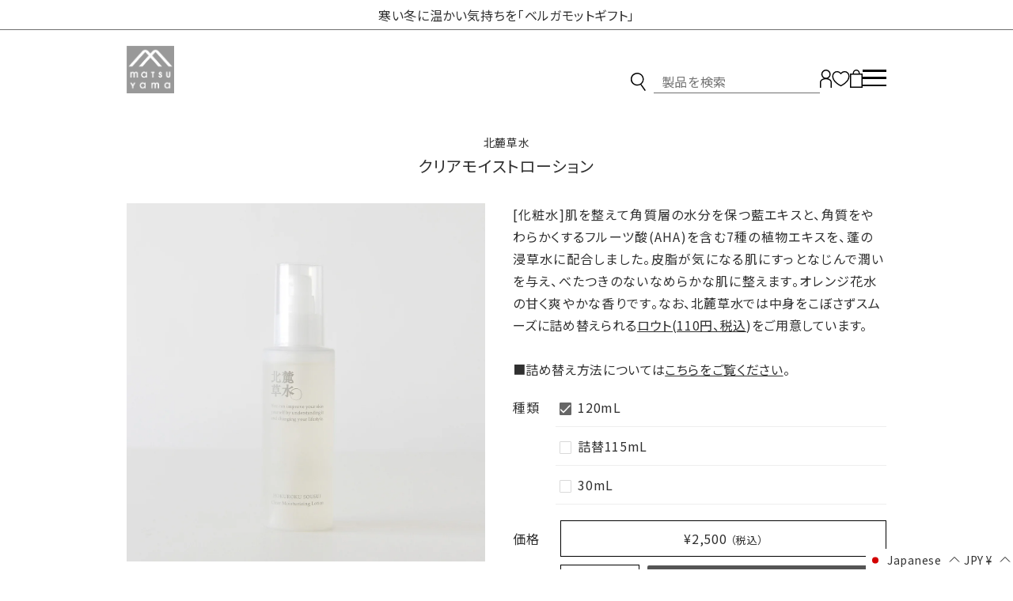

--- FILE ---
content_type: text/css
request_url: https://store.matsuyama.co.jp/cdn/shop/t/27/assets/component.css?v=44716637858530996871731913889
body_size: 1187
content:
.accordion-group *,.accordion-group-sub *{-webkit-user-select:none;-moz-user-select:none;-ms-user-select:none;user-select:none}.accordion-group .accordion-title,.accordion-group-sub .accordion-title{margin-bottom:0;position:relative}.accordion-group .accordion-title a,.accordion-group-sub .accordion-title a{cursor:pointer;display:block}.accordion-group .accordion-title a:after,.accordion-group-sub .accordion-title a:after{content:" +";font-weight:300;position:absolute;right:0;font-size:20px;top:50%;transform:translateY(-50%)}.accordion-group .accordion-title a:hover,.accordion-group-sub .accordion-title a:hover{color:#666}.accordion-group p.check,.accordion-group-sub p.check{display:flex;align-items:center;border-bottom:1px solid var(--line-color);padding-bottom:10px}.accordion-group p.check input,.accordion-group-sub p.check input{margin-right:10px;cursor:pointer}.accordion-group p.check label,.accordion-group-sub p.check label{cursor:pointer}.accordion-group p.check label:focus,.accordion-group-sub p.check label:focus{outline:none}.accordion-group .accordion-content,.accordion-group .accordion-content-sub,.accordion-group-sub .accordion-content,.accordion-group-sub .accordion-content-sub{padding:20px 0 0;display:none}.accordion-group.active .accordion-title a:after,.accordion-group-sub.active .accordion-title a:after{content:"";display:inline-block;width:10px;height:1px;background-color:var(--text-color)}.accordion-group.open .accordion-content,.accordion-group-sub.open .accordion-content{display:block}.page-desc.small p,.kiyaku p,div.errors ul li,div.selector>div label,div.selector select{font-size:14px;line-height:1.75;letter-spacing:.04em}@media screen and (max-width: 768px){.page-desc.small p,.kiyaku p,div.errors ul li,div.selector>div label,div.selector select{font-size:13px}}.page-desc,.page-desc p{font-size:16px;line-height:1.75;letter-spacing:.08em}@media screen and (max-width: 768px){.page-desc,.page-desc p{font-size:14px}}div.selector{max-width:var(--page-width);margin-inline:auto;padding:0 var(--page-padding);display:grid;grid-template-columns:repeat(12,1fr);margin-bottom:30px;gap:15px}@media screen and (max-width: 768px){div.selector{gap:10px}}div.selector>div{position:relative}div.selector>div label{display:none;padding-right:10px}div.selector__left{grid-column:3/7}@media screen and (max-width: 768px){div.selector__left{grid-column:1/7}}div.selector__right{grid-column:7/11}@media screen and (max-width: 768px){div.selector__right{grid-column:7/13}}div.selector select{width:100%;padding:5px 10px;cursor:pointer;border:0;border-bottom:1px solid var(--border-color);-moz-text-align-last:center;text-align-last:center}div.selector svg{position:absolute;right:5px;pointer-events:none;bottom:15px}div.selector .selectric{border:0;background:none;border-bottom:1px solid var(--border-color)}div.selector .selectric .label{text-align:center;margin:0 20px}div.selector .selectric .button{background:none}.primary-button.deactive,.deactive.secondary-button{pointer-events:none;opacity:.3}.primary-button,.secondary-button{width:min(100% - var(--page-padding),308px);text-align:center;margin-inline:auto;box-sizing:border-box}.primary-button a,.secondary-button a,.primary-button input[type=submit],.secondary-button input[type=submit],.primary-button button,.secondary-button button,.primary-button>div,.secondary-button>div{-webkit-appearance:none;-moz-appearance:none;appearance:none;cursor:pointer;position:relative;border:0;border-radius:2px;background-color:var(--primary-button-color);color:#fff;font-weight:600;text-decoration:none;height:44px;line-height:44px;padding:0 20px;display:block;width:100%;font-size:14px;-webkit-font-smoothing:antialiased}@media (hover: hover){.primary-button a,.secondary-button a,.primary-button input[type=submit],.secondary-button input[type=submit],.primary-button button,.secondary-button button,.primary-button>div,.secondary-button>div{transition:background-color .5s}.primary-button a:hover,.secondary-button a:hover,.primary-button input[type=submit]:hover,.secondary-button input[type=submit]:hover,.primary-button button:hover,.secondary-button button:hover,.primary-button>div:hover,.secondary-button>div:hover{background-color:var(--primary-button-color-hover)}}.primary-button a svg,.secondary-button a svg,.primary-button input[type=submit] svg,.secondary-button input[type=submit] svg,.primary-button button svg,.secondary-button button svg,.primary-button>div svg,.secondary-button>div svg{position:absolute;right:10px;top:calc(50% - 5px);width:10px;height:10px}.primary-button.center,.center.secondary-button,.primary-button.left,.left.secondary-button{margin-left:auto;margin-right:auto}.secondary-button a,.secondary-button input[type=submit],.secondary-button button,.secondary-button>div{background:none;background-color:var(--button-color);color:var(--text-color);height:44px;line-height:44px;box-sizing:border-box}@media (hover: hover){.secondary-button a,.secondary-button input[type=submit],.secondary-button button,.secondary-button>div{transition:background-color .5s}.secondary-button a:hover,.secondary-button input[type=submit]:hover,.secondary-button button:hover,.secondary-button>div:hover{background-color:var(--button-hover-color)}}.tertiary-button a,.tertiary-button button{color:#999;-webkit-appearance:none;-moz-appearance:none;appearance:none;border:0;text-decoration:underline}@media (hover: hover){.tertiary-button a:hover,.tertiary-button button:hover{color:#000}}.tertiary-button.center{text-align:center}div.button-set{display:flex;justify-content:center;max-width:var(--page-width-min);margin:0 auto;padding:0 var(--page-padding)}div.button-set>*{margin:0}div.button-set>*:not(:first-child){margin-left:15px}.cf-app__field button.form-submit{-webkit-appearance:none;-moz-appearance:none;appearance:none;cursor:pointer;position:relative;border:0;border-radius:3px;background-color:var(--primary-button-color);color:#fff;font-weight:600;text-decoration:none;height:44px;line-height:44px;padding:0 20px;display:block;width:100%;font-size:14px;max-width:300px;margin:20px auto;-webkit-font-smoothing:antialiased}@media (hover: hover){.cf-app__field button.form-submit{transition:background-color .5s}.cf-app__field button.form-submit:hover{background-color:var(--primary-button-color-hover)}}#password-error{color:var(--red)}div.errors{background-color:var(--gray-bg);padding:30px;margin-bottom:20px}@media screen and (max-width: 768px){div.errors{padding:20px}}div.errors ul{list-style:none}div.errors ul li{font-weight:500}.lds-ring{display:inline-block;position:absolute;width:20px;height:20px;left:50%}.lds-ring div{box-sizing:border-box;display:block;position:absolute;width:20px;height:20px;margin:2px;border:2px solid black;border-radius:50%;-webkit-animation:lds-ring 1.2s cubic-bezier(.5,0,.5,1) infinite;animation:lds-ring 1.2s cubic-bezier(.5,0,.5,1) infinite;border-color:black transparent transparent transparent}.lds-ring div:nth-child(1){-webkit-animation-delay:-.45s;animation-delay:-.45s}.lds-ring div:nth-child(2){-webkit-animation-delay:-.3s;animation-delay:-.3s}.lds-ring div:nth-child(3){-webkit-animation-delay:-.15s;animation-delay:-.15s}@-webkit-keyframes lds-ring{0%{transform:rotate(0)}to{transform:rotate(360deg)}}@keyframes lds-ring{0%{transform:rotate(0)}to{transform:rotate(360deg)}}.kiyaku{height:400px;max-width:var(--page-width-small);margin-inline:auto;overflow-y:scroll;border:1px solid var(--border-color);padding:30px;width:min(100% - var(--page-padding) * 2)}div.page-cover-image{max-width:956px;width:100%;margin:0 auto 30px;position:relative;box-sizing:border-box}div.page-cover-image>*{position:absolute;top:0;right:0;bottom:0;left:0;box-sizing:border-box}div.page-cover-image:before{position:relative;display:block;content:"";padding-top:41.84100418410041%;box-sizing:border-box}@media screen and (max-width: 768px){div.page-cover-image{margin:0 auto 30px;position:relative;box-sizing:border-box}div.page-cover-image>*{position:absolute;top:0;right:0;bottom:0;left:0;box-sizing:border-box}div.page-cover-image:before{position:relative;display:block;content:"";padding-top:75.12820512820512%;box-sizing:border-box}}.page-desc{max-width:var(--page-width-min);margin:0 auto 30px;padding:0 var(--page-padding)}.page-desc p span{display:inline-block}@media screen and (max-width: 768px){.page-desc.material{padding:0 30px}}.page-desc.center{text-align:center}ol.pagination{display:flex;list-style:none;justify-content:center;padding:0 20px}ol.pagination li{width:30px;height:30px;line-height:30px;text-align:center;font-size:13px}ol.pagination li:not(:first-child){margin-left:10px}ol.pagination li a{text-decoration:none;display:block;line-height:30px}ol.pagination li.active{background-color:var(--button-color)}.product-list{list-style:none;display:grid;grid-template-columns:repeat(4,1fr);-moz-column-gap:15px;column-gap:15px;row-gap:16px;padding:0}@media screen and (max-width: 768px){.product-list{grid-template-columns:repeat(2,1fr);-moz-column-gap:10px;column-gap:10px}}.product-list .wk-icon{display:none}.product-list div.thumb{position:relative;box-sizing:border-box}.product-list div.thumb>*{position:absolute;top:0;right:0;bottom:0;left:0;box-sizing:border-box}.product-list div.thumb:before{position:relative;display:block;content:"";padding-top:100%;box-sizing:border-box}.product-list h4{font-size:13px;text-align:center;margin-top:5px;font-weight:400}.product-list h4 span{display:inline-block}.product-list h4 small{display:block;font-size:11px;text-align:center;font-weight:300}.product-list a{color:var(--text-color);text-decoration:none}div.cover img{-o-object-fit:cover;object-fit:cover;-o-object-position:center center;object-position:center center;width:100%;height:100%}.wk-page{max-width:var(--page-width);margin-inline:auto;padding:0 var(--page-padding)}.wk-page .wk-grid{padding:0;grid-gap:20px 15px}@media screen and (max-width: 768px){.wk-page .wk-grid{grid-gap:20px 10px}}.new-icon{position:absolute;top:10px;left:10px;z-index:1}
/*# sourceMappingURL=/cdn/shop/t/27/assets/component.css.map?v=44716637858530996871731913889 */


--- FILE ---
content_type: text/css
request_url: https://store.matsuyama.co.jp/cdn/shop/t/27/assets/customize.css?v=40858435091706436031754538983
body_size: -687
content:
a.arrow--right{
	display:flex;
	align-items:center;
	max-inline-size:max-content;
	text-decoration:none;
	margin-left:auto;
	
}
a.arrow--right:after{
	content:'';
	display:inline-block;
	width:.5em;
	height:.5em;
	border-right:1px solid #333;
	border-bottom: 1px solid #333;
	transform:rotate(-45deg);
	margin-left:.2em;
}
.shareReviewModal{
position:fixed !important;
}


--- FILE ---
content_type: text/css
request_url: https://store.matsuyama.co.jp/cdn/shop/t/27/assets/header.css?v=116526631987125821151731913891
body_size: 564
content:
@charset "UTF-8";@media screen and (max-width: 768px){html.modal .main-header.hide{top:0}}@media screen and (max-width: 768px){.main-header.hide{transition:top .5s;top:-90px}}.main-header{background-color:#fff;transition:top .5s;position:relative;z-index:999;top:0}@media screen and (max-width: 768px){.main-header.announcement-include{padding-top:35px}}.main-header svg{filter:brightness(0);height:23px;width:auto}.main-header .wk-icon__svg{transform:scale(.9)}@media screen and (max-width: 768px){.main-header .wk-icon__svg{transform:scale(.8)}}@media screen and (max-width: 768px){.main-header{position:fixed;width:100%;z-index:999}}.main-header__wrapper{max-width:var(--page-width);margin:0 auto;padding:20px var(--page-padding);display:flex;align-items:flex-end}.main-header__logo{position:relative;z-index:10;cursor:pointer}.main-header__logo img{width:60px;height:60px;pointer-events:none}@media screen and (max-width: 768px){.main-header__logo img{width:46px;height:46px}}.main-header__right{margin-left:auto;display:flex;-moz-column-gap:30px;column-gap:30px}@media screen and (max-width: 768px){.main-header__right{align-items:flex-end;-moz-column-gap:22px;column-gap:22px}.main-header__right svg{transform:scale(.88)}}.main-header__user{z-index:10}.main-header__search:after{content:"";display:block;width:100%;height:100%;position:absolute;top:0;left:0;background-color:#fff;z-index:1}.main-header__search .sp-search-button{display:none;z-index:10}@media screen and (max-width: 768px){.main-header__search .sp-search-button{position:relative;display:block;cursor:pointer}}.main-header__search form{display:flex;align-items:center;transition:top .5s;position:relative;z-index:10}.main-header__search form svg{margin-right:10px}@media screen and (max-width: 768px){.main-header__search form svg{margin-right:5px}}.main-header__search form input[type=text]{border:0;border-bottom:1px solid var(--border-color);border-radius:0;max-width:210px;height:30px;line-height:30px}.main-header__search form input[type=image]{position:absolute;right:5px;top:50%;transform:translateY(-50%);opacity:0;pointer-events:none;z-index:10;transition:opacity .3s}@media screen and (max-width: 768px){.main-header__search form input[type=image]{display:none}}.main-header__search form input[type=image].active{opacity:1;pointer-events:auto;transition:opacity .3s}@media screen and (max-width: 768px){.main-header__search form{transition:top .5s;top:-50px;display:block;width:100vw;position:absolute;background-color:#f9f9f9;left:0;padding:10px;display:flex;align-items:center;justify-content:center;z-index:1}.main-header__search form input[type=text]{background-color:#fff;height:40px;width:80%;border-bottom:0;max-width:100%}.main-header__search form svg{margin-right:10px}}@media screen and (max-width: 768px){.main-header__search form.active{top:100%}}.main-header__cart{position:relative;z-index:10}.main-header__cart span{background-color:var(--primary-button-color);color:#fff;display:block;width:20px;height:20px;text-align:center;line-height:20px;font-size:12px;border-radius:10px;position:absolute;right:-15px;top:-10px}.main-header__cart a{text-decoration:none}.main-header__wishlists{z-index:10;width:23px;height:23px}@media screen and (max-width: 768px){.main-header__wishlists{height:30px}}.main-header__wishlists svg{fill:none;stroke:#707070;stroke-width:1.6px}.main-header__hum{height:21px;position:relative;z-index:10}.main-header__hum svg{display:none}@media screen and (max-width: 768px){.main-header__hum{width:32px;height:36px}.main-header__hum .btn-trigger{position:static}.main-header__hum .btn-trigger svg{display:block;width:100%;position:absolute;top:0;height:36px}.main-header__hum .btn-trigger svg *{fill:#222}.main-header__hum .btn-trigger span{display:none}}.header_drawer{position:absolute;width:100%;top:100%;left:0;background-color:#fff;height:0;overflow:hidden;z-index:333;transition:height .5s,opacity .3s;opacity:0}@media screen and (max-width: 768px){.header_drawer{max-width:320px;height:calc(100vh - 86px);left:-320px;transition:left .5s,opacity .3s}}.header_drawer__wrapper{display:flex;max-width:var(--page-width);margin:0 auto;width:100%;justify-content:space-between;height:100%;opacity:0;transition:opacity .2s;padding:20px var(--page-padding)}@media screen and (max-width: 768px){.header_drawer__wrapper{display:block;overflow:scroll;margin:0;padding:0 20px}}.header_drawer__wrapper>div{width:calc(25% - 38px);position:relative;z-index:2}@media screen and (max-width: 768px){.header_drawer__wrapper>div{width:100%;padding-bottom:40px}}.header_drawer h3{color:#707070;font-size:14px;border-bottom:1px solid #E5E5E5;padding-bottom:5px;margin-bottom:9px}.header_drawer ul{list-style:none;padding-left:0;margin:0;color:var(--text-color);font-size:14px;font-weight:500}.header_drawer ul li{padding:7px 0}.header_drawer ul li a{color:var(--text-color);text-decoration:none}.header_drawer__languages li{color:#ccc}.header_drawer__pages li{border-bottom:1px solid #E5E5E5}.header_drawer__pages li:first-child{padding-top:0}.header_drawer.active{height:450px;opacity:1}@media screen and (max-width: 768px){.header_drawer.active{left:0;height:calc(100vh - 86px);height:calc(100dvh - 86px)}.header_drawer.active:after{display:none}}.header_drawer.active .header_drawer__wrapper{opacity:1}.btn-trigger{position:relative;width:30px;height:21px;cursor:pointer}.btn-trigger span{position:absolute;left:0;width:100%;height:1px;border-bottom:2.5px solid black;border-radius:0}.btn-trigger,.btn-trigger span{display:inline-block;transition:all .5s;box-sizing:border-box}.btn-trigger span:nth-of-type(1){top:0}.btn-trigger span:nth-of-type(2){top:9px}.btn-trigger span:nth-of-type(3){bottom:0}#btn01.active span:nth-of-type(1){transform:translateY(9px) rotate(-45deg)}#btn01.active span:nth-of-type(2){opacity:0}#btn01.active span:nth-of-type(3){transform:translateY(-9px) rotate(45deg)}
/*# sourceMappingURL=/cdn/shop/t/27/assets/header.css.map?v=116526631987125821151731913891 */


--- FILE ---
content_type: text/css
request_url: https://store.matsuyama.co.jp/cdn/shop/t/27/assets/main-product.css?v=156385817898128059421754649557
body_size: 770
content:
@charset "UTF-8";.product-page__top-description form .soldout{font-size:14px;line-height:1.75;letter-spacing:.04em}@media screen and (max-width: 768px){.product-page__top-description form .soldout{font-size:13px}}.product-page__top-description .desc,.product-page__top-description .desc p,.product-page__top-description form,.product-page__top-description form>div h4{font-size:16px;line-height:1.75;letter-spacing:.08em}@media screen and (max-width: 768px){.product-page__top-description .desc,.product-page__top-description .desc p,.product-page__top-description form,.product-page__top-description form>div h4{font-size:14px}}#gsAppContainer{display:none}h1.item-title{text-align:center;font-size:20px;margin:0 0 30px;font-weight:400}@media screen and (max-width: 768px){h1.item-title{font-size:18px}}h2.item-brands{text-align:center;font-size:18px;font-weight:400;margin-bottom:6px}@media screen and (max-width: 768px){h2.item-brands{font-size:14px}}.ppcse-card-lt-cont{max-width:var(--page-width);width:100%;margin:0 auto;padding:0 var(--page-padding)}.ppcse-card-lt-cont .ppcse-title{margin-bottom:20px}.product-page{max-width:var(--page-width);width:100%;margin:0 auto;padding:0 var(--page-padding);display:grid;grid-template-columns:repeat(12,1fr);gap:15px}@media screen and (max-width: 768px){.product-page{grid-template-columns:repeat(4,1fr)}}.product-page__image{grid-column:1/7;width:calc(100% - 20px);margin-left:0}@media screen and (max-width: 768px){.product-page__image{grid-column:1/5;width:100%}}.product-page__image .product-slider{padding-bottom:30px}.product-page__image .product-slider .swiper-pagination{bottom:0}.product-page__image .product-slider .swiper-pagination .swiper-pagination-bullet{background-color:#000;border:2px solid black}@media (hover: hover){.product-page__image .product-slider{transition:opacity .5s}.product-page__image .product-slider:hover .swiper-button-next,.product-page__image .product-slider:hover .swiper-button-prev{visibility:visible}}.product-page__image .product-slider .swiper-button-next,.product-page__image .product-slider .swiper-button-prev{visibility:hidden;z-index:999999}.product-page__image .product-slider .swiper-button-next:after,.product-page__image .product-slider .swiper-button-prev:after{width:30px;height:30px;background-size:contain;display:none}.product-page__image .product-slider .swiper-button-next svg,.product-page__image .product-slider .swiper-button-prev svg{width:10px;height:10px}.product-page__image .product-slider .swiper-button-prev svg{transform:rotate(180deg)}.product-page__image .product-slider .swiper-wrapper,.product-page__image .product-slider .swiper-wrapper .swiper-slide{width:100%}.product-page__image .product-slider .swiper-wrapper .swiper-slide img{width:100%;height:auto}.product-page__top-description{grid-column:7/13}@media screen and (max-width: 768px){.product-page__top-description{grid-column:1/5}}.product-page__top-description .desc{line-height:1.74;margin-bottom:20px}.product-page__top-description .desc p:not(:first-child){margin-top:10px}.product-page__top-description .alcohol-notice{color:var(--red);border:1px solid var(--red);margin:20px 0;padding:10px;text-align:center;font-size:clamp(14px,2vw,16px);letter-spacing:.08em;font-weight:500}.product-page__top-description form div.single-valiation{display:none}.product-page__top-description form div.valiation p.select-dummy{position:absolute;left:60px;pointer-events:none;padding:0 8px;max-width:calc(100% - 60px);width:calc(100% - 60px);background-color:#fff;text-align:center;height:46px;line-height:46px;box-sizing:border-box;margin:0;mix-blend-mode:multiply;border:1px solid var(--border-color);width:100%;height:100%;display:-webkit-box;-webkit-line-clamp:1;-webkit-box-orient:vertical;overflow:hidden;display:flex;align-items:center;justify-content:center}.product-page__top-description form div.valiation select{opacity:0}.product-page__top-description form>div{display:flex;align-items:center;position:relative}.product-page__top-description form>div:not(:first-child){margin-top:10px}.product-page__top-description form>div.valiation{align-items:flex-start}.product-page__top-description form>div.valiation-one{align-items:center}.product-page__top-description form>div h4{margin-right:10px;width:50px;display:block}.product-page__top-description form>div svg#arrow-bottom{position:absolute;right:10px;pointer-events:none}.product-page__top-description form>div .variants-buttons{display:flex;align-items:center;flex-wrap:wrap;width:100%;padding:0 0 10px}.product-page__top-description form>div .variants-buttons span{display:flex;align-items:center;width:100%;border-bottom:1px solid #eee;padding-bottom:10px}.product-page__top-description form>div .variants-buttons span:not(:first-child){padding-top:10px}.product-page__top-description form>div .variants-buttons label{margin:0 20px 0 5px;cursor:pointer;width:calc(100% - 40px);display:block}.product-page__top-description form>div:not(.sns-gift-product-container) select,.product-page__top-description form>div:not(.sns-gift-product-container) .price,.product-page__top-description form>div:not(.sns-gift-product-container) input[type=number],.product-page__top-description form>div:not(.sns-gift-product-container) .single-varient{width:calc(100% - 60px);border:0;border:1px solid black;padding:8px;text-align:center;-moz-text-align-last:center;text-align-last:center;-webkit-appearance:none;-moz-appearance:none;appearance:none;color:var(--text-color)}.product-page__top-description form>div:not(.sns-gift-product-container) select{cursor:pointer;text-align:center}.product-page__top-description form>div:not(.sns-gift-product-container) select:focus{outline:none}.product-page__top-description form>div select.single{pointer-events:none}.product-page__top-description form>div div.quanity{display:flex;align-items:center;width:100%}.product-page__top-description form>div div.quanity .product-form__quantity{display:flex;align-items:center}.product-page__top-description form>div div.quanity *{-webkit-user-select:none;-moz-user-select:none;-ms-user-select:none;user-select:none}.product-page__top-description form>div div.quanity div.num{width:100px;position:relative}.product-page__top-description form>div div.quanity div.num input[type=number]{width:100%;margin-right:10px;pointer-events:none;-moz-appearance:textfield}.product-page__top-description form>div div.quanity div.num input[type=number]::-webkit-inner-spin-button{display:none}.product-page__top-description form>div div.quanity div.num input[type=number]:focus{outline:none}.product-page__top-description form>div div.quanity div.num .btn-minus,.product-page__top-description form>div div.quanity div.num .btn-plus{cursor:pointer;position:absolute;top:calc(50% - 10px);width:20px;height:20px;text-align:center}.product-page__top-description form>div div.quanity div.num .btn-minus svg,.product-page__top-description form>div div.quanity div.num .btn-plus svg{position:absolute;top:50%;left:50%;transform:translate(-50%,-50%)}.product-page__top-description form>div div.quanity div.num .btn-plus.deactive,.product-page__top-description form>div div.quanity div.num .btn-minus.deactive{opacity:.2}.product-page__top-description form>div div.quanity div.num .btn-minus{left:5px}.product-page__top-description form>div div.quanity div.num .btn-plus{right:5px}.product-page__top-description form>div div.primary-button{padding:0;max-width:100%;width:calc(100% - 170px);margin:0 0 0 auto}.product-page__top-description form div.add-cart.outofstock{display:none}.product-page__top-description form .soldout{width:100%;padding:10px 0;margin-top:20px!important;font-weight:500;justify-content:center;text-align:center;background-color:#eee;display:none}.related-items{max-width:var(--page-width);margin:60px auto 0;padding:0 var(--page-padding)}
/*# sourceMappingURL=/cdn/shop/t/27/assets/main-product.css.map?v=156385817898128059421754649557 */


--- FILE ---
content_type: text/css
request_url: https://store.matsuyama.co.jp/cdn/shop/t/27/assets/main-product-metafields.css?v=82011148716561356671754649556
body_size: -177
content:
.product-page__meta-field{grid-column:2/12}@media screen and (max-width: 768px){.product-page__meta-field{grid-column:1/5}}.product-page__meta-field div.field-group{padding:20px 0;border-bottom:1px solid #ccc}.product-page__meta-field div.field-group h3.label{font-size:14px;font-weight:500;margin:0 0 10px}.product-page__meta-field div.field-group h3.label *{font-weight:500}.product-page__meta-field div.field-group h3.accordion-title{margin-bottom:0}.product-page__meta-field div.field-group div.field{line-height:1.7;font-size:14px}.product-page__meta-field div.field-group div.field h4{font-weight:500;margin:10px 0 5px}.product-page__meta-field div.field-group div.field dl dt:before{content:"\25a0"}.product-page__meta-field div.field-group div.field dl dd{margin-bottom:1em}.product-page__meta-field div.field-group div.field table{border-collapse:collapse;border-right:1px solid var(--text-color);border-bottom:1px solid var(--text-color);width:100%}.product-page__meta-field div.field-group div.field table td{width:23%;font-size:13px;vertical-align:top}.product-page__meta-field div.field-group div.field table td:first-child{width:30%}.product-page__meta-field div.field-group div.field table thead{background-color:#e5e5e5;text-align:center}.product-page__meta-field div.field-group div.field table thead td{padding:8px}.product-page__meta-field div.field-group div.field table td,.product-page__meta-field div.field-group div.field table th{border-left:1px solid var(--text-color);border-top:1px solid var(--text-color)}.product-page__meta-field div.field-group div.field table tbody td{padding:5px 5px 20px}.product-page__meta-field ul.m-mark-howto-use{display:grid;grid-template-columns:repeat(2,1fr);gap:20px}@media screen and (max-width: 768px){.product-page__meta-field ul.m-mark-howto-use{grid-template-columns:repeat(1,1fr)}}.product-page__meta-field ul.m-mark-howto-use li{display:flex;align-items:center;gap:10px}.product-page__meta-field ul.m-mark-howto-use li div.thumbnail{width:35%}.product-page__meta-field ul.m-mark-howto-use li div.text{width:65%}.product-page__meta-field ul.m-mark-howto-use li div.text h3{margin-bottom:.25em}
/*# sourceMappingURL=/cdn/shop/t/27/assets/main-product-metafields.css.map?v=82011148716561356671754649556 */


--- FILE ---
content_type: text/css
request_url: https://store.matsuyama.co.jp/cdn/shop/t/27/assets/app-allingift.css?v=129518058336869317841731913886
body_size: -648
content:
html {
  font-size: 62.5%;
}

form#AddToCartForm .sns-gift-product-container {
  width: 100%;
  display: block;
}
form#AddToCartForm select.chakra-select {
  width: 100%;
}

.sns-gift-product-container .css-1rwovhe img.chakra-image {
  filter: saturate(0);
}
.sns-gift-product-container .css-h8pg10 {
  margin-top: 0;
}

--- FILE ---
content_type: text/css
request_url: https://store.matsuyama.co.jp/cdn/shop/t/27/assets/product-recommendations.css?v=25392280765870978601708366986
body_size: -573
content:
product-recommendations h3 {
  font-size: 18px;
  line-height: 1.5;
  letter-spacing: 0.04em;
}
@media screen and (max-width: 768px) {
  product-recommendations h3 {
    font-size: 18px;
  }
}

product-recommendations {
  display: block;
  max-width: var(--page-width);
  margin-inline: auto;
  padding: 0 var(--page-padding);
  margin: 40px auto 0;
}
product-recommendations h3 {
  color: var(--text-color);
  margin-bottom: 20px;
}

--- FILE ---
content_type: application/javascript; charset=utf-8
request_url: https://api.u-komi.com/8e55d949e6b369a3ecd04a48b66035f179abfedabd229d864acb7d665266fbb4/widget.js
body_size: 147458
content:
var $ak='8e55d949e6b369a3ecd04a48b66035f179abfedabd229d864acb7d665266fbb4';
var $api_domain='https://api.u-komi.com';
"use strict";var _excluded=["premium","referrerPolicy"];function _objectWithoutProperties(e,t){if(null==e)return{};var i,n=_objectWithoutPropertiesLoose(e,t);if(Object.getOwnPropertySymbols)for(var r=Object.getOwnPropertySymbols(e),o=0;o<r.length;o++)i=r[o],0<=t.indexOf(i)||Object.prototype.propertyIsEnumerable.call(e,i)&&(n[i]=e[i]);return n}function _objectWithoutPropertiesLoose(e,t){if(null==e)return{};for(var i,n={},r=Object.keys(e),o=0;o<r.length;o++)i=r[o],0<=t.indexOf(i)||(n[i]=e[i]);return n}function _readOnlyError(e){throw new TypeError('"'+e+'" is read-only')}function _createForOfIteratorHelper(e,t){var i="undefined"!=typeof Symbol&&e[Symbol.iterator]||e["@@iterator"];if(!i){if(Array.isArray(e)||(i=_unsupportedIterableToArray(e))||t&&e&&"number"==typeof e.length){i&&(e=i);var n=0,t=function(){};return{s:t,n:function(){return n>=e.length?{done:!0}:{done:!1,value:e[n++]}},e:function(e){throw e},f:t}}throw new TypeError("Invalid attempt to iterate non-iterable instance.\nIn order to be iterable, non-array objects must have a [Symbol.iterator]() method.")}var r,o=!0,a=!1;return{s:function(){i=i.call(e)},n:function(){var e=i.next();return o=e.done,e},e:function(e){a=!0,r=e},f:function(){try{o||null==i.return||i.return()}finally{if(a)throw r}}}}function _classCallCheck(e,t){if(!(e instanceof t))throw new TypeError("Cannot call a class as a function")}function _defineProperties(e,t){for(var i=0;i<t.length;i++){var n=t[i];n.enumerable=n.enumerable||!1,n.configurable=!0,"value"in n&&(n.writable=!0),Object.defineProperty(e,_toPropertyKey(n.key),n)}}function _createClass(e,t,i){return t&&_defineProperties(e.prototype,t),i&&_defineProperties(e,i),Object.defineProperty(e,"prototype",{writable:!1}),e}function ownKeys(t,e){var i,n=Object.keys(t);return Object.getOwnPropertySymbols&&(i=Object.getOwnPropertySymbols(t),e&&(i=i.filter(function(e){return Object.getOwnPropertyDescriptor(t,e).enumerable})),n.push.apply(n,i)),n}function _objectSpread(t){for(var e=1;e<arguments.length;e++){var i=null!=arguments[e]?arguments[e]:{};e%2?ownKeys(Object(i),!0).forEach(function(e){_defineProperty(t,e,i[e])}):Object.getOwnPropertyDescriptors?Object.defineProperties(t,Object.getOwnPropertyDescriptors(i)):ownKeys(Object(i)).forEach(function(e){Object.defineProperty(t,e,Object.getOwnPropertyDescriptor(i,e))})}return t}function _defineProperty(e,t,i){return(t=_toPropertyKey(t))in e?Object.defineProperty(e,t,{value:i,enumerable:!0,configurable:!0,writable:!0}):e[t]=i,e}function _toPropertyKey(e){e=_toPrimitive(e,"string");return"symbol"===_typeof(e)?e:String(e)}function _toPrimitive(e,t){if("object"!==_typeof(e)||null===e)return e;var i=e[Symbol.toPrimitive];if(void 0===i)return("string"===t?String:Number)(e);t=i.call(e,t||"default");if("object"!==_typeof(t))return t;throw new TypeError("@@toPrimitive must return a primitive value.")}function _toConsumableArray(e){return _arrayWithoutHoles(e)||_iterableToArray(e)||_unsupportedIterableToArray(e)||_nonIterableSpread()}function _nonIterableSpread(){throw new TypeError("Invalid attempt to spread non-iterable instance.\nIn order to be iterable, non-array objects must have a [Symbol.iterator]() method.")}function _iterableToArray(e){if("undefined"!=typeof Symbol&&null!=e[Symbol.iterator]||null!=e["@@iterator"])return Array.from(e)}function _arrayWithoutHoles(e){if(Array.isArray(e))return _arrayLikeToArray(e)}function _typeof(e){return(_typeof="function"==typeof Symbol&&"symbol"==typeof Symbol.iterator?function(e){return typeof e}:function(e){return e&&"function"==typeof Symbol&&e.constructor===Symbol&&e!==Symbol.prototype?"symbol":typeof e})(e)}function _slicedToArray(e,t){return _arrayWithHoles(e)||_iterableToArrayLimit(e,t)||_unsupportedIterableToArray(e,t)||_nonIterableRest()}function _nonIterableRest(){throw new TypeError("Invalid attempt to destructure non-iterable instance.\nIn order to be iterable, non-array objects must have a [Symbol.iterator]() method.")}function _unsupportedIterableToArray(e,t){if(e){if("string"==typeof e)return _arrayLikeToArray(e,t);var i=Object.prototype.toString.call(e).slice(8,-1);return"Map"===(i="Object"===i&&e.constructor?e.constructor.name:i)||"Set"===i?Array.from(e):"Arguments"===i||/^(?:Ui|I)nt(?:8|16|32)(?:Clamped)?Array$/.test(i)?_arrayLikeToArray(e,t):void 0}}function _arrayLikeToArray(e,t){(null==t||t>e.length)&&(t=e.length);for(var i=0,n=new Array(t);i<t;i++)n[i]=e[i];return n}function _iterableToArrayLimit(e,t){var i=null==e?null:"undefined"!=typeof Symbol&&e[Symbol.iterator]||e["@@iterator"];if(null!=i){var n,r,o,a,s=[],l=!0,c=!1;try{if(o=(i=i.call(e)).next,0===t){if(Object(i)!==i)return;l=!1}else for(;!(l=(n=o.call(i)).done)&&(s.push(n.value),s.length!==t);l=!0);}catch(e){c=!0,r=e}finally{try{if(!l&&null!=i.return&&(a=i.return(),Object(a)!==a))return}finally{if(c)throw r}}return s}}function _arrayWithHoles(e){if(Array.isArray(e))return e}var srto,qsrto,prdrto,tmr,ctym,tSite,prObj,srfstr=0,sPrdstr=0,sPEF=0,soipr=0,rEFVL=0,cqr="",cqrs="",ukpv="ukReviewPage",uknpi="uKomiNext",ukppi="uKomiPrevious",wpup=wFnGUV(),issl="https:"==location.protocol?1:0,wTyp="widget",rTyp="product",wLd=0,ukqlwl=0,qPObj=[],qawdgt=[],isSV=!1,dvc=0,_paq=window._paq||[],tuid=gcke("tuid"),itd=gcke("itd"),ivt=gcke("ivt"),uKIVCCPT=0,uKBNCFMS=""==gcke("uKBNCFMS")?[]:JSON.parse(gcke("uKBNCFMS")),initSCnt=0,initWCnt=0;function loadWidgetConfig(t){var e="".concat($api_domain,"/widget_config/").concat($ak);return fetch(e).then(function(e){if(!e.ok)throw new Error("HTTP ".concat(e.status,": ").concat(e.statusText));return e.json()}).then(function(e){return window.ukomiConfig=e,void 0!==window.ukomiConfig.is_caching_on&&($isUkomiCacheOn=window.ukomiConfig.is_caching_on),t&&t(e),e}).catch(function(e){return console.error("Failed to load widget config:",e),window.ukomiConfig={is_caching_on:1,show_floating_review_button:0},t&&t(window.ukomiConfig),window.ukomiConfig})}var gpo={},isUKOTICL=!1,uKOTI=setInterval(function(){"undefined"==typeof ukomiOrderTrackData||isUKOTICL||(callOT(),isUKOTICL=!0,clearInterval(uKOTI))},2e3),galleryVideoPlayer={},ukomiSliderLib=null,isGallerySliderClosing=!1;function addGalleryParamsToUrl(e,t){if(e&&t)try{var i=new URL(window.location);i.searchParams.set("gallery_id",e),i.searchParams.set("media_id",t),window.history.replaceState({},document.title,i.toString())}catch(e){console.error("Error updating gallery URL params:",e)}}initWidgetJsLoad(),"undefined"==typeof ukomi_widget_lang||null==ukomi_widget_lang||"zh-hant"===(ukomi_widget_lang="zh-hans"===(ukomi_widget_lang=ukomi_widget_lang.toLowerCase())?"zh-cn":ukomi_widget_lang)&&(ukomi_widget_lang="zh-tw");var ytPlyr={};function onYouTubeIframeAPIReady(){document.querySelectorAll(".ukomiItemYoutubeVideo").forEach(function(e){var t=e.dataset.videoId,e=e.dataset.index;ytPlyr[t]=new YT.Player("player-"+e,{videoId:t,playerVars:{autoplay:0,controls:0,mute:1,rel:0,showinfo:0,modestbranding:1,playsinline:1},events:{onReady:function(e){e.target.mute()}}})})}function initWidgetAfterLoad(){var e,t,i,c,u,d,p,n=document.head||document.getElementsByTagName("head")[0];function r(e){e.querySelectorAll("video").forEach(function(e){try{e.pause(),e.currentTime=0}catch(e){}})}function o(e){var t,i,n,r,o,a,s,l=e.target.closest(".singleReview_tooltip");l&&(c||((o=l.querySelector(".singleReview_tooltip_text"))&&(o.classList.add("clone"),document.body.appendChild(o)),c=!0),(t=document.querySelector(".singleReview_tooltip_text.clone"))&&(t.classList.remove("show"),t.classList.remove("sm-arrow"),i=(a=l.getBoundingClientRect()).top+window.pageYOffset,n=a.left+window.pageXOffset,r=l.offsetWidth,s=l.offsetHeight,e=n+r,o=window.innerWidth+window.pageXOffset,a=t.offsetWidth,s=i+s/2-(l=t.offsetHeight)/2,l=i-l-10,t.style.right="inherit",t.style.left="inherit",o<e+a&&n+a<o?(t.style.top="".concat(l,"px"),t.style.left="".concat(n,"px"),t.style.right="inherit",t.classList.add("sm-arrow")):o<e+a?(t.style.top="".concat(l,"px"),t.style.right="0",t.style.left="inherit",t.classList.add("sm-arrow")):(t.style.top="".concat(s,"px"),t.style.left="".concat(e,"px"),t.style.right="inherit",t.classList.remove("sm-arrow")),(s=t.querySelector(".arrow"))&&(t.classList.contains("sm-arrow")?(e=t.getBoundingClientRect().left+window.pageXOffset,s.style.left="".concat(n-e+r/2,"px")):s.style.left="-7px"),t.classList.add("show")))}function a(e){var t=e.target;t instanceof Element&&((t=t.closest(".singleReview_tooltip"))&&((e=e.relatedTarget)instanceof Element&&t.contains(e)||(e=document.querySelector(".singleReview_tooltip_text.clone"))&&e.classList.remove("show")))}function m(){return document.querySelector(".singleReview_partially_hidden_tooltip_text.clone")}function s(){var e=m();e&&e.classList.remove("show")}function l(e){var t,i,n,r,o,a,s,l=e.target.closest(".singleReview_partially_hidden_tooltip");l&&(u||((o=l.querySelector(".singleReview_partially_hidden_tooltip_text"))&&(o.classList.add("clone"),document.body.appendChild(o)),u=!0),(t=m())&&(t.classList.remove("show","sm-arrow"),i=(a=l.getBoundingClientRect()).top+window.pageYOffset,n=a.left+window.pageXOffset,r=l.offsetWidth,s=l.offsetHeight,e=n+r,o=window.innerWidth+window.pageXOffset,a=t.offsetWidth,s=i+s/2-(l=t.offsetHeight)/2,l=i-l-10,t.style.right="inherit",t.style.left="inherit",o<e+a&&n+a<o?(t.style.top="".concat(l,"px"),t.style.left="".concat(n,"px"),t.style.right="inherit",t.classList.add("sm-arrow")):o<e+a?(t.style.top="".concat(l,"px"),t.style.right="0",t.style.left="inherit",t.classList.add("sm-arrow")):(t.style.top="".concat(s,"px"),t.style.left="".concat(e,"px"),t.style.right="inherit",t.classList.remove("sm-arrow")),(s=t.querySelector(".arrow"))&&(t.classList.contains("sm-arrow")?(e=t.getBoundingClientRect().left+window.pageXOffset,s.style.left="".concat(n-e+r/2,"px")):s.style.left="-7px"),t.classList.add("show")))}function f(e){var t=e.target;t instanceof Element&&((t=t.closest(".singleReview_partially_hidden_tooltip"))&&((e=e.relatedTarget)instanceof Element&&t.contains(e)||s()))}function h(){return document.querySelector(".bazoraMemberBadge_tooltip_text.clone")}function g(){var e=h();e&&e.classList.remove("show")}function v(e){var t,i,n,r,o,a,s,l=e.target.closest(".bazoraMemberBadge_tooltip");l&&(d||((o=l.querySelector(".bazoraMemberBadge_tooltip_text"))&&(o.classList.add("clone"),document.body.appendChild(o)),d=!0),(t=h())&&(t.classList.remove("show","sm-arrow"),i=(a=l.getBoundingClientRect()).top+window.pageYOffset,n=a.left+window.pageXOffset,r=l.offsetWidth,s=l.offsetHeight,e=n+r,o=window.innerWidth+window.pageXOffset,a=t.offsetWidth,s=i+s/2-(l=t.offsetHeight)/2,l=i-l-10,t.style.right="inherit",t.style.left="inherit",o<e+a&&n+a<o?(t.style.top="".concat(l,"px"),t.style.left="".concat(n,"px"),t.style.right="inherit",t.classList.add("sm-arrow")):o<e+a?(t.style.top="".concat(l,"px"),t.style.right="0",t.style.left="inherit",t.classList.add("sm-arrow")):(t.style.top="".concat(s,"px"),t.style.left="".concat(e,"px"),t.style.right="inherit",t.classList.remove("sm-arrow")),(s=t.querySelector(".arrow"))&&(t.classList.contains("sm-arrow")?(e=t.getBoundingClientRect().left+window.pageXOffset,s.style.left="".concat(n-e+r/2,"px")):s.style.left="-7px"),t.classList.add("show")))}function y(e){var t=e.target;t instanceof Element&&((t=t.closest(".bazoraMemberBadge_tooltip"))&&((e=e.relatedTarget)instanceof Element&&t.contains(e)||g()))}function w(e){var t,i,n,r,o,a,s,l=e.target.closest(".ukomiGridSlide-sliderInfo__item_partially_hidden_tooltip");l&&(p||((o=l.querySelector(".ukomiGridSlide-sliderInfo__item_partially_hidden_tooltip_text"))&&(o.classList.add("clone"),document.body.appendChild(o)),p=!0),(t=document.querySelector(".ukomiGridSlide-sliderInfo__item_partially_hidden_tooltip_text.clone"))&&(t.classList.remove("show"),t.classList.remove("sm-arrow"),i=(a=l.getBoundingClientRect()).top+window.pageYOffset,n=a.left+window.pageXOffset,r=l.offsetWidth,s=l.offsetHeight,e=n+r,o=window.innerWidth+window.pageXOffset,a=t.offsetWidth,s=i+s/2-(l=t.offsetHeight)/2,l=i-l-10,t.style.right="inherit",t.style.left="inherit",o<e+a&&n+a<o?(t.style.top="".concat(l,"px"),t.style.left="".concat(n,"px"),t.style.right="inherit",t.classList.add("sm-arrow")):o<e+a?(t.style.top="".concat(l,"px"),t.style.right="0",t.style.left="inherit",t.classList.add("sm-arrow")):(t.style.top="".concat(s,"px"),t.style.left="".concat(e,"px"),t.style.right="inherit",t.classList.remove("sm-arrow")),(s=t.querySelector(".arrow"))&&(t.classList.contains("sm-arrow")?(e=t.getBoundingClientRect().left+window.pageXOffset,s.style.left="".concat(n-e+r/2,"px")):s.style.left="-7px"),t.classList.add("show")))}function b(e){var t=e.target;t instanceof Element&&((t=t.closest(".ukomiGridSlide-sliderInfo__item_partially_hidden_tooltip"))&&((e=e.relatedTarget)instanceof Element&&t.contains(e)||null!==(e=document.querySelector(".ukomiGridSlide-sliderInfo__item_partially_hidden_tooltip_text.clone"))&&void 0!==e&&e.classList.remove("show")))}e=$api_domain+"/css/review-style-main-dc00bff4cd.css",document.querySelector('link[rel="stylesheet"][href="'.concat(e,'"]'))||((t=document.createElement("link")).rel="stylesheet",t.href=e,n.appendChild(t)),t=$api_domain+"/thumbsup/styles.css",document.querySelector('link[rel="stylesheet"][href="'.concat(t,'"]'))||((i=document.createElement("link")).rel="stylesheet",i.href=t,n.appendChild(i)),initUKomiFloatingReviewButton(),initSummary(!0),initAskQuestionTag(),initQuestionWidget(),initWidgetReview(),initGallery(),initPromotedProduct(),initProductWidget(),initInlineReviewSubmit(),initPoweredByPopup(),""==tuid||void 0===tuid?(scke("tuid",tuid=(new Date).getTime(),1),itd=0):""!=itd&&void 0!==tuid||(itd=0),/Android|webOS|iPhone|iPad|iPod|BlackBerry|IEMobile|Opera Mini/i.test(navigator.userAgent)&&(dvc=1),document.querySelector(".report-usage-media-container")&&((i=document.createElement("script")).src=$api_domain+"/js/report.js",i.async=!0,document.head.appendChild(i)),initUkomiReviewPopup(),document.addEventListener("click",function(e){var t,i,n,r=e.target.closest(".uKomiWidgetWriteReviewBtn-btn"),o=e.target.closest(".uKomiWidgetAskQuestionBtn-btn");(r||o)&&(e.preventDefault(),i=r?"review":"question",(e=ukomiFindParentContainer(t=r||o))&&(r=e.querySelector(".uKomiWidgetWriteReviewFormWrapper"),o=e.querySelector(".uKomiWidgetAskQuestionFormWrapper"),"review"==i?(t.classList.toggle("activeBtn"),e.querySelectorAll(".uKomiWidgetAskQuestionBtn-btn").forEach(function(e){e.classList.remove("activeBtn")}),o&&(o.style.display="none"),r&&ukomiSlideToggle(r,500)):(t.classList.toggle("activeBtn"),e.querySelectorAll(".uKomiWidgetWriteReviewBtn-btn").forEach(function(e){e.classList.remove("activeBtn")}),r&&(r.style.display="none"),o&&ukomiSlideToggle(o,500)),r=e.querySelector(".reviewQuestionOption[data-nav-type='review']"),o=e.querySelector(".reviewQuestionOption[data-nav-type='question']"),(r||o)&&(e.querySelectorAll(".reviewQuestionOption").forEach(function(e){e.classList.remove("ukomi-nav-active")}),(n="review"==i?r:o)&&n.classList.add("ukomi-nav-active")),n=e.querySelectorAll(".u-komi-review-section"),e=e.querySelectorAll(".u-komi-question-section"),"review"==i?(n.forEach(function(e){return e.style.display=""}),e.forEach(function(e){return e.style.display="none"})):(e.forEach(function(e){return e.style.display=""}),n.forEach(function(e){return e.style.display="none"}))))},!0),document.addEventListener("mouseover",function(e){var t,i;e.target.matches(".uKomiWidgetWriteReviewFormWrapper .starRating .ukmcustomfont")&&(t=e.target,e=Array.from(t.closest(".starRating").querySelectorAll(".ukmcustomfont")),i=e.indexOf(t),e.forEach(function(e,t){t<=i?(e.classList.add("ukmcustomfont-ukm-full-star"),e.classList.remove("ukmcustomfont-ukm-blank-star")):(e.classList.add("ukmcustomfont-ukm-blank-star"),e.classList.remove("ukmcustomfont-ukm-full-star"))}))}),document.addEventListener("mouseout",function(e){var t,i;!e.target.matches(".uKomiWidgetWriteReviewFormWrapper .starRating")||(t=e.target.closest(".review-container"))&&(e=t.querySelectorAll(".uKomiWidgetWriteReviewFormWrapper .starRating .ukmcustomfont"),i=t.querySelector("input.widget-write-review-ukomi-score"),e.forEach(function(e,t){t<i.value?(e.classList.add("ukmcustomfont-ukm-full-star"),e.classList.remove("ukmcustomfont-ukm-blank-star")):(e.classList.add("ukmcustomfont-ukm-blank-star"),e.classList.remove("ukmcustomfont-ukm-full-star"))}))}),document.addEventListener("click",function(e){var t,i;e.target.matches(".uKomiWidgetWriteReviewFormWrapper .starRating .ukmcustomfont")&&(i=e.target,t=Array.from(i.closest(".starRating").querySelectorAll(".ukmcustomfont")).indexOf(i)+1,(e=i.closest(".review-container"))&&((i=e.querySelector("input.widget-write-review-ukomi-score"))&&(i.value=t),"function"==typeof window.addCheckToReviewScoreField&&window.addCheckToReviewScoreField(e),!i||(i=null===(i=i.parentElement)||void 0===i?void 0:i.querySelector(".uKomiWidgetFormFieldError"))&&(i.style.display="none")))}),document.addEventListener("click",function(e){var t=e.target.closest(".uKomiWidgetWriteReviewSubmitBtn");if(t){e.preventDefault();var i=t.closest(".review-container");if(i){var n=i.getAttribute("data-ukomi-widget"),h=".review-container[data-ukomi-widget='".concat(n,"'] ");if("1"===i.dataset.submitting)return!1;document.querySelectorAll(h+".ukomi-textarea-limit-text").forEach(function(e){e.dispatchEvent(new KeyboardEvent("keyup")),e.dispatchEvent(new KeyboardEvent("keypress"))});var r=document.querySelector(h+" .uKomiWidgetWriteReviewForm .uKomiWidgetWriteReviewContent"),o=document.querySelector(h+" .uKomiWidgetWriteReviewForm .uKomiWidgetWriteReviewTitle"),a=document.querySelector(h+" .uKomiWidgetWriteReviewForm .uKomiWidgetWriteReviewUserNickName"),e=document.querySelector(h+" .uKomiWidgetWriteReviewForm .uKomiWidgetWriteReviewUserName");r&&(r.value=removeCtl(r.value)),o&&(o.value=removeCtl(o.value)),a&&(a.value=removeCtl(a.value)),e&&(e.value=removeCtl(e.value)),document.querySelectorAll(h+".custom-form-label textarea").forEach(function(e){e.value=removeCtl(e.value)});var s,l=0;document.querySelectorAll(h+".uKomiWidgetWriteReviewForm .uKomi-widget-required-input").forEach(function(e){var t=e.getAttribute("type")||"textarea";1===(s=e.classList.contains("other_field_input")&&null===e.offsetParent?uKomiWidgetRequireField(e,t,!0):uKomiWidgetRequireField(e,t,!1))&&(l=1)}),document.querySelectorAll(h+".uKomiWidgetWriteReviewForm .uKomi-widget-optional-input").forEach(function(e){var t=e.getAttribute("type")||"textarea";uKomiWidgetRequireField(e,t,!0)}),o&&1===(s=uKomiWidgetRequireField(o,"text"))&&(l=1),document.querySelectorAll(h+" .uKomiWidgetWriteReviewForm .ukomi-textarea-limit-text").forEach(function(e){var t=Number(e.dataset.minlength),i=Number(e.dataset.maxlength);1===(s=uKomiWidgetLengthValidation(e,t,i))&&(l=1)}),1===(s=uKomiWidgetRequireField(r,"textarea"))?l=1:r&&(n=Number(r.dataset.minlength),c=Number(r.dataset.maxlength),1===(s=uKomiWidgetLengthValidation(r,n,c))&&(l=1));var c=document.querySelector(h+".uKomiWidgetWriteReviewForm input.widget-write-review-ukomi-score");Number((null==c?void 0:c.value)||0)<1&&(l=1,(d=null==c||null===(u=c.parentElement)||void 0===u?void 0:u.querySelector(".uKomiWidgetFormFieldError"))&&ukomiFadeIn(d));var u=a?a.value:"",d=document.querySelector(h+" .uKomiWidgetWriteReviewForm .uKomiWidgetWriteReviewUserEmail");if(s=uKomiWidgetRequireField(d,"email"),l=1===s?1:l){a=document.querySelector(h+" .uKomiWidgetWriteReviewFormWrapper .uKomiWidgetWriteReviewForm .errorCheckIcon .ukomi-error-icon")||document.querySelector(h+" .uKomiWidgetWriteReviewFormWrapper label.uKomiWidgetFormFieldError");return a&&(p=0,(m=document.querySelector(".sticky-container"))&&(p=m.offsetHeight),m=a.getBoundingClientRect().top+window.scrollY-p,window.scrollTo({top:m,behavior:"smooth"})),!1}var p=document.querySelector(h+" .uKomiWidgetWriteReviewFormGenericError");p&&(p.innerHTML="",p.style.display="none"),document.querySelectorAll(h+" .uKomiWidgetWriteVerifiedReviewForm .label.uKomiWidgetWriteReviewFormFieldError").forEach(function(e){e.innerHTML="",e.style.display="none"});var m=t.getAttribute("data-btn-text")||"",f=t.innerHTML;t.innerHTML='<i class="fa fa-spinner fa-spin ukomi-submit-review-spinner"></i> '.concat(m);var p=(null==o?void 0:o.value)||"",m=(null==r?void 0:r.value)||"",o=(null==e?void 0:e.value)||"",r=(null==d?void 0:d.value)||"",d=(null===(e=document.querySelector(h+" .uKomiWidgetWriteReviewProductId"))||void 0===e?void 0:e.value)||"",e=(null===(e=document.querySelector(h+" .uKomiWidgetWriteReviewProductGroupStatus"))||void 0===e?void 0:e.value)||"",g=new FormData;g.append("title",p),g.append("review",m),g.append("name",o),g.append("email",r),g.append("nickname",u),g.append("product_id",d),g.append("group",e),document.querySelectorAll(h+' input[name^="custom_form_ans["]').forEach(function(e){var t,i=null===(t=e.name.match(/\[(.*?)\]/))||void 0===t?void 0:t[1];i&&(null==(e="checkbox"===e.type?Array.from(document.querySelectorAll(h+' .uKomiWidgetWriteReviewForm input[name="'.concat(e.name,'"]:checked'))).map(function(e){return e.value}):"radio"===e.type?null===(t=document.querySelector(h+' .uKomiWidgetWriteReviewForm input[name="'.concat(e.name,'"]:checked')))||void 0===t?void 0:t.value:e.value)||""===e||Array.isArray(e)&&0===e.length||g.append("custom_form_ans[".concat(i,"]"),e))}),document.querySelectorAll(h+' textarea[name^="custom_form_ans["]').forEach(function(e){var t=null===(t=e.name.match(/\[(.*?)\]/))||void 0===t?void 0:t[1];t&&g.append("custom_form_ans[".concat(t,"]"),e.value)}),document.querySelectorAll(h+' select[name^="custom_form_ans["]').forEach(function(e){var t=null===(t=e.name.match(/\[(.*?)\]/))||void 0===t?void 0:t[1];t&&g.append("custom_form_ans[".concat(t,"]"),e.value)}),document.querySelectorAll(h+' input[name^="custom_form_ans_other["]').forEach(function(e){var t;null!==e.offsetParent&&(!(t=e.getAttribute("name"))||null!=(e=e.value)&&""!==e&&g.append(t,e))});c=(null==c?void 0:c.value)||"0",c="".concat(window.$api_domain,"/apr_widget/").concat(window.$ak,"/r").concat(c);return i.dataset.submitting="1",fetch(c,{method:"POST",body:g}).then(function(e){return e.json()}).then(function(e){if(e){var t=0,i=document.querySelector(".sticky-container");if(i&&(t=i.offsetHeight),"success"===e.status){i=document.querySelector(h+" .uKomiWidgetWriteReviewFormSuccessMessage");i&&(i.innerHTML=e.message,i.style.display="block");i=document.querySelector(h+" .uKomiWidgetSection");i&&(n=i.getBoundingClientRect().top+window.scrollY-t,window.scrollTo({top:n,behavior:"smooth"}));var n=document.querySelector(h+" .uKomiWidgetWriteReviewForm");n&&(n.style.display="none",n.remove());n=document.querySelector(h+" .uKomiWidgetWriteUnverifiedReviewFormBackLink");n&&(n.style.display="none",n.remove());n=document.querySelector(h+" .uKomiWidgetWriteReviewWithVerificationOption");n&&(n.style.display="none",n.remove())}else if("field_error"===e.status){for(var r=0,o=Object.entries(e.errors||{});r<o.length;r++){var a=_slicedToArray(o[r],2),s=a[0],l=a[1];if("review_content"===s){var c=Array.isArray(l)?l.join("<br>"):String(null!=l?l:""),a=document.querySelector(h+" label.uKomiWidgetFormFieldError[for=".concat(s,"]"));a&&(a.innerHTML=c,a.style.display="")}else if("custom_form"===s)for(var u=0,d=Object.entries(l||{});u<d.length;u++){var p=_slicedToArray(d[u],2),m=p[0],p=p[1],m="custom_form_ans[".concat(m,"]"),m=document.querySelector(h+" label[for='".concat(m,"']")),m=m?m.closest(".uKomiWidgetFormFieldGroup"):null,m=m?m.querySelector(".ukomi-review-submit-error-area"):null;m&&(m.innerHTML='<span class="ukomi-review-submit-error">'.concat(p,"</span>"))}else{s=document.querySelector(h+" label.uKomiWidgetFormFieldError[for=".concat(s,"]"));s&&(s.innerHTML=l,s.style.display="")}}var f,n=Array.from(document.querySelectorAll(h+" .uKomiWidgetWriteReviewFormWrapper label.uKomiWidgetFormFieldError")).find(function(e){return null!==e.offsetParent}),n=(null==n?void 0:n.closest(".uKomiWidgetFormFieldGroup"))||n;n&&(f=n.getBoundingClientRect().top+window.scrollY-t,console.log(t),window.scrollTo({top:f,behavior:"smooth"}))}else"error"!==e.status||(f=document.querySelector(h+" .uKomiWidgetWriteReviewFormGenericError"))&&(f.innerHTML=e.message,f.style.display="block",t=f.getBoundingClientRect().top+window.scrollY-t,window.scrollTo({top:t,behavior:"smooth"}))}}).finally(function(){i.dataset.submitting="0",t.innerHTML=f}),!1}}}),document.addEventListener("click",function(e){var t=e.target.closest(".uKomiWidgetWriteVerifiedReviewSubmitBtn");if(t){e.preventDefault();var i=t.closest(".review-container");if(i){var n=i.getAttribute("data-ukomi-widget");".review-container[data-ukomi-widget='".concat(n,"'] ");if("1"===i.dataset.submittingVerified)return!1;var r=i.querySelector(".uKomiWidgetWriteVerifiedReviewForm .uKomiWidgetWriteVerifiedReviewUserEmail");if(r)if(1===uKomiWidgetRequireField(r,"email"))return!1;i.querySelectorAll(".uKomiWidgetWriteVerifiedReviewForm .label.uKomiWidgetWriteReviewFormFieldError").forEach(function(e){e.innerHTML="",e.style.display="none"});var o=i.querySelector(".uKomiWidgetVerifiedWriteReviewFormGenericError");o&&(o.innerHTML="",o.style.display="none");var a=t.getAttribute("data-btn-text")||"",s=t.innerHTML;t.innerHTML='<i class="fa fa-spinner fa-spin ukomi-submit-review-spinner"></i> '.concat(a);e=(null==r?void 0:r.value)||"",a=(null===(n=i.querySelector(".uKomiWidgetWriteVerifiedReviewProductId"))||void 0===n?void 0:n.value)||"",n=(null===(r=i.querySelector(".uKomiWidgetWriteVerifiedReviewProductGroupStatus"))||void 0===r?void 0:r.value)||"",r=new FormData;r.append("email",e),r.append("product_id",a),r.append("group",n),void 0!==window.ukomi_widget_lang&&null!=window.ukomi_widget_lang&&r.append("lang",window.ukomi_widget_lang);n="".concat(window.$api_domain,"/apr_widget/").concat(window.$ak,"/verified_review");return i.dataset.submittingVerified="1",fetch(n,{method:"POST",body:r}).then(function(e){return e.json()}).then(function(e){var t;e&&("success"===e.status?((t=i.querySelector(".uKomiWidgetVerifiedWriteReviewFormSuccessMessage"))&&(t.innerHTML=e.message,ukomiFadeIn(t)),(t=i.querySelector(".uKomiWidgetWriteVerifiedReviewForm"))&&(t.style.display="none",t.remove()),(t=i.querySelector(".uKomiWidgetWriteReviewWithoutVerificationOption"))&&(t.style.display="none",t.remove()),(t=i.querySelector(".uKomiWidgetSection"))&&(t=t.getBoundingClientRect().top+window.scrollY,window.scrollTo({top:t,behavior:"smooth"}))):"error"===e.status&&(o&&(o.innerHTML=e.message,ukomiFadeIn(o)),o&&(e=o.getBoundingClientRect().top+window.scrollY,window.scrollTo({top:e,behavior:"smooth"}))))}).finally(function(){i.dataset.submittingVerified="0",t.innerHTML=s}),!1}}}),document.addEventListener("click",function(e){var t=e.target.closest(".uKomiWidgetAskQuestionSubmitBtn");if(t){e.preventDefault();var i=t.closest(".review-container"),e=null==i?void 0:i.getAttribute("data-ukomi-widget"),n=t.closest(".u-komi-qa-container")||(e?t.closest(".review-container[data-ukomi-widget='".concat(e,"']")):null);if("1"===n.dataset.submitting)return!1;if(!n){var r=(t.closest(".u-komi-qa-container, .review-container")||document).querySelector(".uKomiWidgetAskQuestionFormGenericError");return r&&(r.innerHTML=t.getAttribute("data-error")||"エラーが発生しました。",r.style.display="block",r.scrollIntoView({behavior:"smooth",block:"start"})),!1}var i=document.querySelector(".sticky-container"),o=0;i&&(o=i.offsetHeight);var e=0,r=n.querySelector(".uKomiWidgetAskQuestionReviewQuestion"),i=uKomiWidgetRequireField(r,"textarea");1!==i&&1!==(i=uKomiWidgetLengthValidation(r,Number(null!==(l=null==r||null===(l=r.dataset)||void 0===l?void 0:l.minlength)&&void 0!==l?l:0),Number(null!==(l=null==r||null===(a=r.dataset)||void 0===a?void 0:a.maxlength)&&void 0!==l?l:0)))||(e=1);var a=n.querySelector(".uKomiWidgetAskQuestionUserEmail");if(1===(e=1===(i=uKomiWidgetRequireField(a,"email"))?1:e)){var s=n.querySelector(".uKomiWidgetAskQuestionFormWrapper .errorCheckIcon .ukomi-error-icon");return window.scrollTo({top:s.getBoundingClientRect().top+window.pageYOffset-o,behavior:"smooth"}),!1}var l=n.querySelector(".uKomiWidgetAskQuestionFormGenericError");l&&(l.innerHTML="",l.style.display="none"),n.querySelectorAll(".uKomiWidgetAskQuestionFormWrapper label.uKomiWidgetFormFieldError").forEach(function(e){e.innerHTML="",e.style.display="none"});var i=t.getAttribute("data-btn-text")||"",c=t.innerHTML;t.innerHTML='<i class="fa fa-spinner fa-spin ukomi-submit-review-spinner"></i> '.concat(i);e=(null==r?void 0:r.value)||"",l=(null===(s=n.querySelector(".uKomiAskQuestionReviewUserName"))||void 0===s?void 0:s.value)||"",i=(null==a?void 0:a.value)||"",s=(null===(r=n.querySelector(".uKomiWidgetAskQuestionUserNickName"))||void 0===r?void 0:r.value)||"",r=(null===(a=n.querySelector(".ask_que_product_id"))||void 0===a?void 0:a.value)||"",a=new FormData;return a.append("askQuestion",e),a.append("askQuestionUserName",l),a.append("askQuestionUserEmail",i),a.append("askQuestionUserNickname",s),a.append("ask_que_product_id",r),"undefined"!=typeof ukomi_widget_lang&&null!=ukomi_widget_lang&&a.append("lang",ukomi_widget_lang),n.dataset.submitting="1",fetch($api_domain+"/apr_widget_ask_question/"+$ak+"/askQuestion",{method:"POST",body:a}).then(function(e){return e.json()}).then(function(e){var t,i;e&&("success"==e.status?((t=n.querySelector(".uKomiWidgetAskQuestionFormSuccessMessage"))&&(t.innerHTML=e.message,ukomiFadeIn(t)),(t=n.querySelector(".uKomiWidgetSection"))&&window.scrollTo({top:t.getBoundingClientRect().top+window.pageYOffset-o,behavior:"smooth"}),(t=n.querySelector(".uKomiWidgetAskQuestionForm")).style.display="none",t.remove()):"field_error"==e.status?(Object.entries(e.errors).forEach(function(e){var t=_slicedToArray(e,2),e=t[0],t=t[1],e=n.querySelector('label.uKomiWidgetFormFieldError[for="'.concat(e,'"]'));e.innerHTML=t,ukomiFadeIn(e)}),i=(t=n.querySelector('.uKomiWidgetAskQuestionFormWrapper label.uKomiWidgetFormFieldError:not([style*="display: none"])')).parentElement.parentElement,t&&(console.log(o),window.scrollTo({top:i.getBoundingClientRect().top+window.pageYOffset-o,behavior:"smooth"}))):"error"!=e.status||(i=n.querySelector(".uKomiWidgetAskQuestionFormGenericError"))&&(i.innerHTML=e.message,ukomiFadeIn(i),window.scrollTo({top:i.getBoundingClientRect().top+window.pageYOffset-o,behavior:"smooth"})))}).finally(function(){n.dataset.submitting="0",t.innerHTML=c}).catch(function(e){console.error("Error:",e)}),!1}}),document.addEventListener("change",function(e){var t,i;e.target.closest(".uKomi-widget-custom-form-field")&&(t=(i=e.target).getAttribute("name")||"",e=i.value||"",t=t.replace(/\[/g,"_").replace(/\]/g,"").replace("custom_form_ans_","other_field_input_container_"),e="".concat(t,"_").concat(e),document.querySelectorAll('[class*="'.concat(CSS.escape(t),'"]')).forEach(function(e){e.style.display="none"}),i.hasAttribute("data-is-other-field-on")&&1===Number(i.dataset.isOtherFieldOn)&&(!(i=i.parentElement)||(e=i.querySelector(".".concat(CSS.escape(e))))&&(e.style.display="",(e=e.querySelector(".other_field_input"))&&e.focus())))}),document.addEventListener("input",function(e){var t,i;e.target.matches(".uKomi-widget-required-input, .uKomi-widget-optional-input")&&(e.isComposing||(t=e.target.getAttribute("type")||("SELECT"===e.target.tagName?"select":"textarea"),i=e.target.classList.contains("uKomi-widget-optional-input"),uKomiWidgetRequireField(e.target,t,i)))}),document.addEventListener("change",function(e){var t,i;e.target.matches(".uKomi-widget-required-input, .uKomi-widget-optional-input")&&(t=e.target.getAttribute("type")||("SELECT"===e.target.tagName?"select":"textarea"),i=e.target.classList.contains("uKomi-widget-optional-input"),uKomiWidgetRequireField(e.target,t,i))}),document.addEventListener("keypress",function(e){var t,i=e.target.closest(".uKomi-widget-text-limit");i&&(t=i.value,13===e.keyCode&&(i=t.substr(t.length-1),t=t.substr(t.length-2,1),"\n"===i&&"\n"===t&&e.preventDefault()))}),document.addEventListener("input",function(e){var t,i,n,r,o,a=e.target.closest(".uKomi-widget-text-limit");a&&(t=a.value.length,o=Number(a.dataset.minlength||0),n=(i=Number(a.dataset.maxlength||Number.MAX_SAFE_INTEGER))-t,!(r=a.closest(".uKomiWidgetFormFieldGroup"))||(e=r.querySelector(".ukomi-textarea-limit-text-span"))&&(e.innerHTML="",0<t&&(t<o?(r=a.getAttribute("data-char-need"),e.innerHTML=r.replace("[num]",o-t)):t>Math.round(90*i/100)?(o=a.getAttribute("data-char-left"),e.innerHTML=o.replace("[num]",n)):i<t&&(a=a.getAttribute("data-char-limit"),e.innerHTML=a.replace("[num]",i)))))}),document.addEventListener("input",function(e){var t,i,n,r,o,a;!e.target.matches(".uKomiWidgetWriteReviewForm .other_field_input")||null!==(t=e.target).offsetParent&&(o=t.value.length,r=Number(t.getAttribute("minlength")||0),i=(a=Number(t.getAttribute("maxlength")||1/0))-o,n=t.getAttribute("name").replace(/\[/g,"_").replace(/\]/g,"").replace("custom_form_ans_other","other_field_error_container"),(e=(e=t.closest(".uKomiWidgetFormFieldGroup"))?e.querySelector("."+n+" .ukomi-input-limit-text-span"):null)&&(e.innerHTML="",o<r?(n=t.getAttribute("data-char-need")||"",e.innerHTML=n.replace("[num]",r-o)):o>Math.round(90*a/100)?(r=t.getAttribute("data-char-left")||"",e.innerHTML=r.replace("[num]",i)):a<o&&(o=t.getAttribute("data-char-limit")||"",e.innerHTML=o.replace("[num]",a)),a=t.getAttribute("type")||"textarea","function"==typeof window.uKomiWidgetRequireField&&uKomiWidgetRequireField(t,a,!0)))}),document.addEventListener("click",function(e){var t,i=e.target.closest(".singleReview_pictures img, .singleReview_pictures video");i&&((e=document.getElementById("reviewPictureModal"))&&e.remove(),wFnARPPC(i),i=i.closest(".review-container"),crtWdgtCnt=i?i.getAttribute("data-ukomi-widget"):null,callIT(crtWdgtCnt),(t=document.getElementById("reviewPictureModal"))&&((i=t.querySelector(".imgWrapperReviewPicturePopup"))&&(i.dataset.rpsi="1"),(i=t.querySelector(".shareReviewModalClose"))&&(i.onclick=function(){t.style.display="none"}),t.style.display="block"))}),document.addEventListener("click",function(e){var t=e.target.closest(".reviewPicturePrevBtn, .reviewPictureNextBtn");if(t){var i=t.closest(".imgWrapperReviewPicturePopup");if(i){var n=i.querySelectorAll(":scope > img, :scope > video");if(n.length){e=parseInt(i.dataset.rpsi||"1",10);(e=(e+=t.classList.contains("reviewPicturePrevBtn")?-1:1)>n.length?1:e)<1&&(e=n.length),i.dataset.rpsi=String(e),n.forEach(function(e){if(e.style.display="none","VIDEO"===e.tagName)try{e.pause()}catch(e){}});e=n[e-1];if(e.style.display="block","VIDEO"===e.tagName)try{e.load(),e.play()}catch(e){}}}}}),document.addEventListener("click",function(e){var t,i=e.target.closest("#reviewPictureModal");i&&("reviewPictureModal"===e.target.id&&"none"!==i.style.display&&(r(i),(t=i.querySelector("span.shareReviewModalClose"))?t.click():i.style.display="none"),e.target.matches("span.shareReviewModalClose")&&r(i))}),document.addEventListener("click",function(e){var t=e.target.closest(".reviewFilterBtn .reviewFilterBtn-btn");t&&(e.preventDefault(),(t=ukomiFindParentContainer(t))&&t.querySelectorAll(".customQuestionSortingWrap").forEach(function(e){ukomiSlideToggle(e,300)}))}),document.addEventListener("click",function(e){var t=e.target.closest(".fb-share");if(t){e.preventDefault();var i=t.getAttribute("href"),e=window.innerHeight/2-225,t=window.innerWidth/2-275;return window.open(i,"fbShareWindow","height=".concat(450,",width=").concat(550,",top=").concat(e,",left=").concat(t,",toolbar=0,location=0,menubar=0,directories=0,scrollbars=0")),!1}}),document.addEventListener("click",function(e){var t=e.target.closest(".singleReview_reply.singleReview_reply__collapsible .singleReview_commentHead");t&&(e.preventDefault(),t.classList.toggle("active"),(t=t.parentElement.querySelector(".singleReview_commentBody"))&&ukomiSlideToggle(t,300))}),c=!1,document.addEventListener("mouseover",o,{passive:!0}),document.addEventListener("touchstart",o,{passive:!0}),document.addEventListener("click",o,{passive:!0}),document.addEventListener("mouseout",a,{passive:!0}),document.addEventListener("scroll",a,{passive:!0,capture:!0}),document.addEventListener("pointerdown",function(e){var t=document.querySelector(".singleReview_tooltip_text.clone");t&&e.target instanceof Node&&!t.contains(e.target)&&t.classList.remove("show")},{capture:!0}),u=!1,document.addEventListener("scroll",function(){s()},!0),document.addEventListener("mouseover",l,{passive:!0}),document.addEventListener("touchstart",l,{passive:!0}),document.addEventListener("click",l),document.addEventListener("mouseout",f),document.addEventListener("scroll",f),document.addEventListener("touchend",function(e){var t=m();!t||(e=e.target)instanceof Node&&!t.contains(e)&&s()},!0),d=!1,document.addEventListener("scroll",function(){g()},!0),document.addEventListener("mouseover",v,{passive:!0}),document.addEventListener("touchstart",v,{passive:!0}),document.addEventListener("click",v),document.addEventListener("mouseout",y),document.addEventListener("scroll",y),document.addEventListener("touchend",function(e){var t=h();!t||(e=e.target)instanceof Node&&!t.contains(e)&&g()},!0),document.addEventListener("click",function(e){var i=e.target.closest(".adminAnswer__open");i&&(e=i.offsetHeight,i.style.height=e+"px",i.style.transition="height 300ms ease, opacity 300ms ease, margin 300ms ease, padding 300ms ease",i.style.willChange="height, opacity",requestAnimationFrame(function(){i.style.opacity="0",i.style.height="0px",i.style.marginTop="0",i.style.marginBottom="0",i.style.paddingTop="0",i.style.paddingBottom="0"}),e=function e(t){"height"===t.propertyName&&(i.removeEventListener("transitionend",e),i.style.display="none",i.style.removeProperty("height"),i.style.removeProperty("opacity"),i.style.removeProperty("margin-top"),i.style.removeProperty("margin-bottom"),i.style.removeProperty("padding-top"),i.style.removeProperty("padding-bottom"),i.style.removeProperty("transition"),i.style.removeProperty("will-change"))},i.addEventListener("transitionend",e),(e=i.parentElement.querySelector(".adminAnswerSection"))&&ukomiSlideToggle(e,300))}),document.addEventListener("click",function(e){var t,i=e.target.closest(".u-komi-qa-container .qa_show_original_text, .review-container .qa_show_original_text");i&&((t=i.closest(".singleQuestion"))&&(e=t.querySelector(".qa_original_text"),t=t.querySelector(".qa_translated_text"),e&&(e.style.display="block"),t&&(t.style.display="none")),i.remove())}),document.addEventListener("click",function(e){var t=e.target.closest(".adminAnswer__close");t&&(t.classList.toggle("open"),(e=t.closest(".adminAnswerSection"))&&((t=e.parentElement.querySelector(".adminAnswer__open"))&&(t.style.display="block",t.style.opacity="1"),ukomiSlideToggle(e,300)))}),p=!1,document.addEventListener("mouseover",w,{passive:!0}),document.addEventListener("touchstart",w,{passive:!0}),document.addEventListener("click",w),document.addEventListener("mouseout",b),document.addEventListener("scroll",b),window.addEventListener("load",function(){var e,t;"#reviews"===window.location.hash&&(!(t=document.querySelector(".review-container"))||(window.pageYOffset||document.documentElement.scrollTop||0)<(e=t.getBoundingClientRect().top+window.pageYOffset)&&(t="function"==typeof getStHeHeight&&Number(getStHeHeight())||0,window.scrollTo({top:Math.max(0,e-t),behavior:"smooth"}))),setTimeout(function(){"undefined"==typeof ukomiOrderTrackData||isUKOTICL||(callOT(),isUKOTICL=!0),clearInterval(uKOTI)},2e3)})}function uKomiWidgetRequireField(e,t,i){var n=e,r=!!i,o=0;if(!r&&!n.classList.contains("uKomi-widget-required-input"))return 0;function a(e){return e&&"value"in e?String(e.value):""}var s=n.getAttribute("name")||"",l=function(e){return String(e||"").trim()};""===l(a(n))&&(o=1),"text"===t||"textarea"===t||"email"===t?""===l(a(n))?o=1:"email"===t&&(/^([a-zA-Z0-9_.+-])+\@(([a-zA-Z0-9-])+\.)+([a-zA-Z0-9]{2,4})+$/.test(a(n))||(o=1)):"checkbox"!==t&&"radio"!==t||0===(n.closest(".review-container")||document).querySelectorAll('.uKomiWidgetWriteReviewForm input[name="'.concat(CSS.escape(s),'"]:checked')).length&&(o=1);var c=n.closest(".uKomiWidgetFormFieldGroup"),u=c?c.querySelector(".uKomiWidgetFormFieldLabel .errorCheckIcon"):null,d=c?c.querySelector(".uKomiWidgetFormFieldLabel .optionalCheckIcon"):null,p=c?c.querySelectorAll(".uKomiWidgetFormFieldError"):[],m=c?c.querySelector(".ukomi-review-submit-error-area"):null,f='<svg class="ukomi-checkmark ok" xmlns="http://www.w3.org/2000/svg" viewBox="0 0 52 52"><circle class="ukomi-checkmark__circle" cx="26" cy="26" r="25" fill="none"></circle><path class="ukomi-checkmark__check" fill="none" d="M14.1 27.2l7.1 7.2 16.7-16.8"></path></svg>',h='<span class="ukomi-error-icon flipped">Required</span>'.replace("Required",n.dataset.require||"Required"),e='<span class="ukomi-optional-icon">Optional</span>'.replace("Optional",n.dataset.optional||"Optional"),i=function(e){e&&("function"==typeof window.ukomiFadeIn?window.ukomiFadeIn(e):e.style.display="block")},l=function(e){e&&(e.style.display="none")};if(1===o)return r?(d&&(null!==(o=d.querySelector(".ok"))&&void 0!==o&&o.remove(),d.querySelector(".ukomi-optional-icon")||d.insertAdjacentHTML("beforeend",e)),0):(u&&(null!==(v=u.querySelector(".ok"))&&void 0!==v&&v.remove(),u.querySelector(".ukomi-error-icon")||u.insertAdjacentHTML("beforeend",h)),p&&p.length&&("textarea"===t?(y=null==c?void 0:c.querySelector(".uKomiWidgetFormFieldError.required"))&&i(y):p.forEach(i)),n.classList.contains("uKomi-widget-custom-form-field")&&m&&(g=n.getAttribute("data-error-require")||"",m.innerHTML='<span class="ukomi-review-submit-error">'.concat(g,"</span>")),1);if("textarea"===t){var g,e=Number(n.dataset.minlength||0),v=Number(n.dataset.maxlength||Number.MAX_SAFE_INTEGER),y=a(n).length,w=0;if(0<y&&((g=null==c?void 0:c.querySelector(".uKomiWidgetFormFieldError.required"))&&l(g),y<e?(w=1,(e=null==c?void 0:c.querySelector(".uKomiWidgetFormFieldError.min"))?(p.forEach(l),i(e)):n.classList.contains("uKomi-widget-custom-form-field")&&m&&(e=n.getAttribute("data-error-require")||"",m.innerHTML='<span class="ukomi-review-submit-error">'.concat(e,"</span>"))):v<y&&(w=1,(y=null==c?void 0:c.querySelector(".uKomiWidgetFormFieldError.max"))?(p.forEach(l),i(y)):n.classList.contains("uKomi-widget-custom-form-field")&&m&&(y=n.getAttribute("data-error-require")||"",m.innerHTML='<span class="ukomi-review-submit-error">'.concat(y,"</span>")))),1===w)return u&&(null!==(b=u.querySelector(".ok"))&&void 0!==b&&b.remove(),u.querySelector(".ukomi-error-icon")||u.insertAdjacentHTML("beforeend",h)),1;w=n.closest(".form-input-group");w&&(w.querySelectorAll(".ukomi-review-submit-error-area .ukomi-pull-left").forEach(function(e){return e.remove()}),w.querySelectorAll(".ukomi-review-submit-error").forEach(function(e){return e.remove()})),m&&(m.innerHTML="")}else if("radio"===t){var b=(n.closest(".review-container")||document).querySelector('.uKomiWidgetWriteReviewForm input[name="'.concat(CSS.escape(s),'"]:checked'));if(b&&"1"===String(b.dataset.isOtherFieldRequired)){w=b.getAttribute("name")||"",s=b.value||"",b=w.replace("custom_form_ans","custom_form_ans_other")+"[".concat(s,"]"),w=null==c?void 0:c.querySelector('[name="'.concat(CSS.escape(b),'"]'));if(w){s=Number(w.getAttribute("minlength")||0),b=Number(w.getAttribute("maxlength")||Number.MAX_SAFE_INTEGER),w=(w.value||"").length;if(w<s||b<w)return u&&(null!==(_=u.querySelector(".ok"))&&void 0!==_&&_.remove(),u.querySelector(".ukomi-error-icon")||u.insertAdjacentHTML("beforeend",h)),1;var _=n.closest(".form-input-group");_&&(_.querySelectorAll(".ukomi-review-submit-error-area .ukomi-pull-left").forEach(function(e){return e.remove()}),_.querySelectorAll(".ukomi-review-submit-error").forEach(function(e){return e.remove()})),m&&(m.innerHTML="")}else{var k=n.closest(".form-input-group");k&&(k.querySelectorAll(".ukomi-review-submit-error-area .ukomi-pull-left").forEach(function(e){return e.remove()}),k.querySelectorAll(".ukomi-review-submit-error").forEach(function(e){return e.remove()})),m&&(m.innerHTML="")}}}else if("select"===t){_=n.querySelector("option:checked");if(_&&"1"===String(_.dataset.isOtherFieldRequired)){k=n.getAttribute("name")||"",_=n.value||"",k=k.replace("custom_form_ans","custom_form_ans_other")+"[".concat(_,"]"),_=null==c?void 0:c.querySelector('[name="'.concat(CSS.escape(k),'"]'));if(_){var c=Number(_.getAttribute("minlength")||0),k=Number(_.getAttribute("maxlength")||Number.MAX_SAFE_INTEGER),S=(_.value||"").length;if(S<c||k<S)return u&&(null!==(T=u.querySelector(".ok"))&&void 0!==T&&T.remove(),u.querySelector(".ukomi-error-icon")||u.insertAdjacentHTML("beforeend",h)),1;S=n.closest(".form-input-group");S&&(S.querySelectorAll(".ukomi-review-submit-error-area .ukomi-pull-left").forEach(function(e){return e.remove()}),S.querySelectorAll(".ukomi-review-submit-error").forEach(function(e){return e.remove()})),m&&(m.innerHTML="")}else{var E=n.closest(".form-input-group");E&&(E.querySelectorAll(".ukomi-review-submit-error-area .ukomi-pull-left").forEach(function(e){return e.remove()}),E.querySelectorAll(".ukomi-review-submit-error").forEach(function(e){return e.remove()})),m&&(m.innerHTML="")}}}else if("text"===t&&n.matches(".other_field_input.uKomi-widget-required-input")&&null!==n.offsetParent){var T=Number(n.getAttribute("minlength")||0),S=Number(n.getAttribute("maxlength")||Number.MAX_SAFE_INTEGER),E=a(n).length;if(E<T||S<E)return u&&(null!==(x=u.querySelector(".ok"))&&void 0!==x&&x.remove(),u.querySelector(".ukomi-error-icon")||u.insertAdjacentHTML("beforeend",h)),1;var x=n.closest(".form-input-group");x&&(x.querySelectorAll(".ukomi-review-submit-error-area .ukomi-pull-left").forEach(function(e){return e.remove()}),x.querySelectorAll(".ukomi-review-submit-error").forEach(function(e){return e.remove()})),m&&(m.innerHTML="")}else if("email"===t)if(!/^([a-zA-Z0-9_.+-])+\@(([a-zA-Z0-9-])+\.)+([a-zA-Z0-9]{2,4})+$/.test(a(n)))return u&&(null!==(n=u.querySelector(".ok"))&&void 0!==n&&n.remove(),u.querySelector(".ukomi-error-icon")||u.insertAdjacentHTML("beforeend",h)),p&&p.length&&p.forEach(i),1;return r?d&&(null!==(r=d.querySelector(".ukomi-optional-icon"))&&void 0!==r&&r.remove(),d.querySelector(".ok")||d.insertAdjacentHTML("beforeend",f)):(u&&(null!==(d=u.querySelector(".ukomi-error-icon"))&&void 0!==d&&d.remove(),u.querySelector(".ok")||u.insertAdjacentHTML("beforeend",f)),p&&p.length&&p.forEach(l)),m&&(m.innerHTML=""),0}function addCheckToReviewScoreField(e){!e||(e=e.querySelector(".errorCheckIcon.review_score"))&&(e.querySelectorAll(".ukomi-error-icon").forEach(function(e){return e.remove()}),e.querySelector(".ok")||e.insertAdjacentHTML("beforeend",'<svg class="ukomi-checkmark ok" xmlns="http://www.w3.org/2000/svg" viewBox="0 0 52 52"><circle class="ukomi-checkmark__circle" cx="26" cy="26" r="25" fill="none"></circle><path class="ukomi-checkmark__check" fill="none" d="M14.1 27.2l7.1 7.2 16.7-16.8"></path></svg>'))}function uKomiWidgetLengthValidation(e,t,i){if(!e)return 0;var n=e.value.length,r=e.closest(".uKomiWidgetFormFieldGroup");if(!r)return 0;if(0<n){if(r.querySelectorAll(".ukomi-review-submit-error-area .ukomi-pull-left").forEach(function(e){return e.remove()}),r.querySelectorAll(".ukomi-review-submit-error").forEach(function(e){return e.remove()}),n<t){var o=(null===(o=e.getAttribute("data-error-minlength"))||void 0===o?void 0:o.replace("[num]",t))||e.getAttribute("data-error-require")||"",t=r.querySelector(".ukomi-review-submit-error-area");return t&&t.insertAdjacentHTML("beforeend",'<span class="ukomi-pull-left"><span class="ukomi-review-submit-error">'.concat(o,"</span><br></span>")),1}if(i<n){e=(null===(n=e.getAttribute("data-error-maxlength"))||void 0===n?void 0:n.replace("[num]",i))||e.getAttribute("data-error-require")||"",r=r.querySelector(".ukomi-review-submit-error-area");return r&&r.insertAdjacentHTML("beforeend",'<span class="ukomi-pull-left"><span class="ukomi-review-submit-error">'.concat(e,"</span><br></span>")),1}return 0}return 0}function initCloseReviewSubmit(){document.addEventListener("click",function(e){e.target.closest(".uKomiCloseReviewSubmit")&&(e.preventDefault(),(e=document.getElementById("reviewModal"))&&(e.style.display="none"),document.body.style.overflow="auto")}),document.addEventListener("click",function(e){var t,i=e.target.closest("#reviewModal");!i||(t=i.querySelector(".uKomiCloseReviewSubmit"))&&null!==t.offsetParent&&"hidden"!==getComputedStyle(t).visibility&&"0"!==getComputedStyle(t).opacity&&e.target===i&&(e.preventDefault(),i.style.display="none",document.body.style.overflow="auto")})}function getStHeHeight(){var t=0,e=document.querySelector(".sticky-container");e&&(t=e.offsetHeight);e=document.querySelectorAll(".multi-sticky-container"),e=Array.from(e).filter(function(e){var t=getComputedStyle(e);return"none"!==t.display&&"hidden"!==t.visibility&&"0"!==t.opacity&&0<e.offsetWidth&&0<e.offsetHeight});return 0<e.length&&(t=0,e.forEach(function(e){t+=e.offsetHeight})),t}function initInlineReviewSubmit(){var e,t,i=document.querySelector(".ukomi-inline-form-container");i?(e=i.getAttribute("data-verification-token")||"")&&(t="",void 0!==(i=void 0!==window.wpup&&null!=window.wpup?window.wpup.user_site_review_token:void 0)&&!1!==i&&(t="/site"+i),"function"==typeof window.wFnAPC&&window.wFnAPC("apr",5,e,t,".ukomi-inline-form-container")):("function"==typeof window.removeQP&&window.removeQP("form"),"function"==typeof window.wFnGUV&&(window.wpup=window.wFnGUV()))}function isInFCFulFun(){var e=document.querySelectorAll(".ukomi-inline-form-container"),t=0<e.length?1:0,i=t&&Array.from(e).some(function(e){if(!e||!e.isConnected)return!1;if(0<e.offsetWidth||0<e.offsetHeight||0<e.getClientRects().length){e=window.getComputedStyle(e);return"hidden"!==e.visibility&&"none"!==e.display}return!1}),e=void 0!==window.wpup&&window.wpup&&void 0!==window.wpup.form&&"inline"===window.wpup.form;return t&&i&&e}function callSRAPR(){var e,t=isInFCFulFun(),i=document.querySelectorAll("#reviewModal"),n=1===i.length?i[0]:null;!(n&&"none"!==getComputedStyle(n).display&&"hidden"!==getComputedStyle(n).visibility&&0<n.getClientRects().length)&&!t||(i=t?".ukomi-inline-form-container":".shareReviewModal-content","undefined"!==_typeof(wpup.review_action)&&!1!==wpup.review_action&&("apr"==wpup.review_action||"apr_test"==wpup.review_action)&&"undefined"!==_typeof(wpup.review_score)&&!1!==wpup.review_score&&0<wpup.review_score&&wpup.review_score<6&&"undefined"!==_typeof(wpup.user_review_token)&&!1!==wpup.user_review_token&&"undefined"!==_typeof(wpup.user_site_review_token)&&!1!==wpup.user_site_review_token?((e=document.querySelector(i))&&(e.innerHTML='<div class="review-container"><div class="reviewLayer"></div></div>'),t?wFnAPC(wpup.review_action,wpup.review_score,wpup.user_review_token,"/site"+wpup.user_site_review_token,i):wFnAPC(wpup.review_action,wpup.review_score,wpup.user_review_token,"/site"+wpup.user_site_review_token)):"undefined"===_typeof(wpup.review_action)||!1===wpup.review_action||"amp_rp"!=wpup.review_action&&"amp_rp_test"!=wpup.review_action||"undefined"===_typeof(wpup.user_review_token)||!1===wpup.user_review_token||"undefined"===_typeof(wpup.user_site_review_token)||!1===wpup.user_site_review_token||"undefined"!==_typeof(wpup.skip_to)&&"thank_you"==wpup.skip_to||(n="amp_rp"==wpup.review_action?"apr":"apr_test",removeQP("review_action"),addQP("review_action",n),addQP("review_score",5),wpup=wFnGUV(),(e=document.querySelector(i))&&(e.innerHTML='<div class="review-container"><div class="reviewLayer"></div></div>'),t?wFnAPC(n,5,wpup.user_review_token,"/site"+wpup.user_site_review_token,i):wFnAPC(n,5,wpup.user_review_token,"/site"+wpup.user_site_review_token)))}function initUKomiFloatingReviewButton(){var e,t,i;0<document.querySelectorAll(".ukomi-floating-review-button-container[data-show-widget='false']").length||1!==window.ukomiConfig.show_floating_review_button&&2!==window.ukomiConfig.show_floating_review_button||(e="",t=document.querySelectorAll(".ukomi-floating-review-button-container"),1===window.ukomiConfig.show_floating_review_button&&!t.length||(0<t.length&&(t.forEach(function(e){e.style.display="none"}),i=document.querySelector(".ukomi-floating-review-button-container"),e=JSON.stringify(Object.fromEntries(_toConsumableArray(i.attributes).filter(function(e){return e.name.startsWith("data-")}).map(function(e){return[e.name.slice(5),e.value]})))),t="".concat($api_domain,"/reviews"),(i=new URLSearchParams).append("api_key","undefined"!=typeof $ak?$ak:""),i.append("action","floating_review_button"),i.append("isUkomiCacheOn",String("undefined"!=typeof $isUkomiCacheOn&&$isUkomiCacheOn)),""!==e&&i.append("data",e),fetch(t,{method:"POST",headers:{"X-Requested-With":"XMLHttpRequest","Content-Type":"application/x-www-form-urlencoded; charset=UTF-8"},body:i.toString(),credentials:"same-origin"}).then(function(e){return e.json()}).then(function(e){"OK"===e.status&&void 0!==e.data&&(0<document.querySelectorAll(".ukomi-floating-review-button").length&&document.querySelectorAll(".ukomi-floating-review-button").forEach(function(e){e.remove()}),0<document.querySelectorAll(".ukomi-modal-container").length&&document.querySelectorAll(".ukomi-modal-container").forEach(function(e){e.remove()}),document.body.insertAdjacentHTML("beforeend",e.data),initSummary(!0))}).catch(function(e){console.error("initUKomiFloatingReviewButton fetch error:",e)}).finally(function(){var e=document.querySelectorAll(".ukomi-modal-open"),t=document.querySelectorAll(".ukomi-modal-close"),i=document.querySelectorAll(".ukomi-modal-container");0<e.length&&(e.forEach(function(e){e.addEventListener("click",function(e){var t;e.preventDefault(),e.stopPropagation(),0!==i.length&&(i[0].classList.add("active"),t=document.querySelectorAll(".ukomi-modal-content > .review-container[data-action='dedicated-widget']"),e=document.querySelectorAll(".ukomi-modal-content > .review-container[data-action='widget']"),(0<t.length&&"1"!==t[0].dataset.ukomiInitialized||0<e.length&&"1"!==e[0].dataset.ukomiInitialized)&&initWidgetReview())})}),t.forEach(function(e){e.addEventListener("click",function(e){i.forEach(function(e){e.classList.remove("active")})})}),document.addEventListener("click",function(t){0!==document.querySelectorAll(".ukomi-modal-container.active").length&&i.forEach(function(e){t.target.closest(".ukomi-modal-body")||t.target.closest(".shareReviewModal")||t.target.closest(".reviewWebsiteRedirect__popup")||e.classList.remove("active")})}))})))}function initSummary(){var e=0<arguments.length&&void 0!==arguments[0]&&arguments[0];if(e||!(2<++initSCnt)){var t=document.querySelectorAll(".review-summary-container");if(t.length){t.forEach(function(e){e.style.display="none"});var e=document.querySelector(".review-container"),s=e?e.getAttribute("data-pid"):null,e="summary",l={api_key:"undefined"!=typeof $ak?$ak:"",action:e,isUkomiCacheOn:"undefined"!=typeof $isUkomiCacheOn&&$isUkomiCacheOn,requested_products:{}};"undefined"!=typeof ukomi_widget_lang&&null!=ukomi_widget_lang&&(l.lang=ukomi_widget_lang);var c=Object.create(null);if(t.forEach(function(e){var t=e.getAttribute("data-pid")||0,i=e.getAttribute("data-gname")||"",n=(e.getAttribute("data-group")||"false").toLowerCase(),r={group:n="true"!==n&&"false"!==n?"false":n,pid:t,gname:i,ssl:void 0!==issl&&issl,is_widget_exist:!!document.querySelector(".review-container[data-pid='".concat(t,"']"))},o=0,a=e.getAttribute("data-question");a&&(o=r.question=a);n=0,i=e.getAttribute("data-review-score");i&&(n=r.review_score=i);a=0,i=e.getAttribute("data-expiration-star-rating");i&&(a=r.expiration_filter=i),s&&String(s)===String(t)&&e.classList.add("review-summary-container--detail");t=[r.group,r.pid,r.gname,r.ssl,r.is_widget_exist].join("_"),t="".concat(t,"_").concat(o,"_").concat(n,"_").concat(a);l.requested_products[t]||(l.requested_products[t]=r),c[t]||(c[t]=[]),c[t].push(e)}),"undefined"!=typeof $ak){var t="".concat($api_domain,"/reviews"),n=new URLSearchParams;n.append("api_key",l.api_key),n.append("action",l.action),n.append("isUkomiCacheOn",String(l.isUkomiCacheOn)),l.lang&&n.append("lang",l.lang),Object.entries(l.requested_products).forEach(function(e){var e=_slicedToArray(e,2),i=e[0],e=e[1];Object.entries(e).forEach(function(e){var t=_slicedToArray(e,2),e=t[0],t=t[1];n.append("requested_products[".concat(i,"][").concat(e,"]"),String(t))})}),fetch(t,{method:"POST",headers:{"X-Requested-With":"XMLHttpRequest","Content-Type":"application/x-www-form-urlencoded; charset=UTF-8"},body:n.toString(),credentials:"same-origin"}).then(function(e){return e.json()}).then(function(e){Object.entries(e||{}).forEach(function(e){var t=_slicedToArray(e,2),e=t[0],r=t[1];r&&"OK"===r.status&&c[e]&&c[e].forEach(function(e){e.innerHTML=r.data||"";var i=e.getAttribute("data-pid")||0,n=e.getAttribute("data-gname")||"";".review-container[data-pid='".concat(i,"']");e.style.cursor="pointer",e.addEventListener("click",function(){var e,t="function"==typeof getStHeHeight&&Number(getStHeHeight())||0;i&&document.querySelector(".review-container[data-pid='".concat(i,"']"))?e=document.querySelector(".review-container[data-pid='".concat(i,"']:not([data-ignore-scroll])")):n&&document.querySelector(".review-container[data-gname='".concat(n,"']"))&&(e=document.querySelector(".review-container[data-gname='".concat(n,"']:not([data-ignore-scroll])"))),e&&(t=e.getBoundingClientRect().top+window.pageYOffset-t,window.scrollTo({top:Math.max(0,t),behavior:"smooth"}))}),!(i&&document.querySelector(".review-container[data-pid='".concat(i,"']"))||n&&document.querySelector(".review-container[data-gname='".concat(n,"']")))||(e=document.querySelector(".ratingDetailTotalReview"))&&(e.style.display="")})})}).catch(function(e){console.error("initSummary fetch error:",e)}).finally(function(){if("function"==typeof summaryTooltip)try{summaryTooltip()}catch(e){}})}else if("function"==typeof summaryTooltip)try{summaryTooltip()}catch(e){}}}}function summaryTooltip(){window.__summaryTooltipBound||(window.__summaryTooltipBound=!0,document.addEventListener("mouseenter",function(e){var t,i,n,r,o=e.target;o instanceof Element&&o.matches(".ukomistarRatingSummarySection")&&(i=null==(t=o.closest(".review-summary-container"))?void 0:t.dataset.popup,n=null==t?void 0:t.getAttribute("data-pid"),r=!0,o.classList.contains("noWidgetToolTip")&&0===document.querySelectorAll('.review-container[data-pid="'.concat(n,'"]')).length&&(r=!1),"false"!=i&&r&&(tmr=setTimeout(function(){e.target.classList.remove("tootip_show"),e.target.classList.add("tootip_show")},150),crtWdgtCnt=frcfs(t),callST(crtWdgtCnt)))},!0),document.addEventListener("mouseleave",function(e){e=e.target;e instanceof Element&&e.matches(".ukomistarRatingSummarySection")&&(e.classList.remove("tootip_show"),clearTimeout(tmr))},!0))}function stripslashes(e){return e=(e=(e=(e=e.replace(/\\'/g,"'")).replace(/\\"/g,'"')).replace(/\\0/g,"\0")).replace(/\\\\/g,"\\")}function lazyLoadVideoPosters(){document.querySelectorAll(".uKomiInstagramSmallvideoPlayer:not([poster]),.uKomiInstagramMediavideoPlayer:not([poster])").forEach(function(e){new IntersectionObserver(function(e,i){e.forEach(function(e){var t;e.isIntersecting&&(e.target.hasAttribute("poster")||(t=e.target.getAttribute("data-poster"),e.target.setAttribute("poster",t)),i.unobserve(e.target))})},{threshold:.1}).observe(e)})}function instantSetVideoPosters(e){e.querySelectorAll(".uKomiInstagramSmallvideoPlayer:not([poster]),.uKomiInstagramMediavideoPlayer:not([poster])").forEach(function(e){var t=e.getAttribute("data-poster");e.setAttribute("poster",t)})}function layoutUpdateMasonry(e,i){var t,n=(i instanceof HTMLElement?i:null)||e.querySelector(".ukomiInstaMasonry");n&&(t=Array.from(n.querySelectorAll("img")),e=Array.from(n.querySelectorAll("video")),t=t.map(function(t){return t.complete?Promise.resolve():new Promise(function(e){t.addEventListener("load",e,{once:!0}),t.addEventListener("error",e,{once:!0})})}),e=e.map(function(e){var i=e.getAttribute("poster");return i?new Promise(function(e){var t=new Image;t.addEventListener("load",e,{once:!0}),t.addEventListener("error",e,{once:!0}),t.src=i,t.complete&&e()}):Promise.resolve()}),Promise.all([].concat(_toConsumableArray(t),_toConsumableArray(e))).then(function(){var e,t=null;!(t=!(t=i&&"function"==typeof i.layout?i:t)&&n&&n._masonry&&"function"==typeof n._masonry.layout?n._masonry:t)&&window.Masonry&&(e=parseInt(n.dataset.gutter||"10",10),t=new Masonry(n,{itemSelector:".ukomiInstaMasonry__item",columnWidth:".ukomiInstaMasonry__item",percentPosition:!0,gutter:e})),t&&"function"==typeof t.layout&&setTimeout(function(){return t.layout()},0)}))}function initGallery(){var e,t,i,n=0<arguments.length&&void 0!==arguments[0]?arguments[0]:document;function r(e){var t;e&&(document.querySelector('link[rel="stylesheet"][href="'.concat(e,'"]'))||((t=document.createElement("link")).rel="stylesheet",t.href=e,i.appendChild(t)))}window.ukGlry=window.ukGlry||[],document.querySelector('script[src="https://www.youtube.com/iframe_api"]')||((e=document.createElement("script")).src="https://www.youtube.com/iframe_api",(t=document.getElementsByTagName("script")[0]).parentNode.insertBefore(e,t)),i=document.head||document.getElementsByTagName("head")[0],r("https://cdn.plyr.io/3.6.7/plyr.css"),"string"==typeof $api_domain&&$api_domain&&r("".concat($api_domain,"/css/swiper.css"));var v=["layout_style","gallery_id","font_family","font_weight","gallery_title_display","gallery_title","title_alignment","desktop_title_font_size","mobile_title_font_size","text_color","hover_color","hover_opacity","include_button","include_button_text","include_button_weight","include_button_color","include_button_style","include_button_border_style","source_icon","star_rating","show_caption_review","show_date","lightbox_shopping","shop_button_text","shop_button_weight","shop_button_style","shop_button_border_style","shop_button_color","show_min_star","enable_css","custom_css","is_show_upload_user","is_round_corner","is_display_selected_user","show_users","user_album_popup_header_text","is_show_tabs","selected_albums","is_enable_search","album_source","grid_per_row","grid_row","grid_per_row_for_sp","grid_row_for_sp","grid_spacing","grid_show_min_one_image","is_grid_show_more_button","grid_load_more_option","grid_load_more_btn_text","grid_vertical_layout","grid_plus_per_row","grid_plus_row","grid_plus_per_row_for_sp","grid_plus_row_for_sp","grid_plus_spacing","grid_plus_show_min_one_image","is_grid_plus_show_more_button","grid_plus_load_more_option","grid_plus_load_more_btn_text","grid_plus_vertical_layout","grid_plus_show_user_name","responsive_width","carousel_item_per_row","carousel_item_per_row_sp","carousel_spacing","carousel_show_min_one_image","carousel_show_arrow_on_hover","carousel_auto_play","carousel_vertical_layout","carousel_plus_responsive_width","carousel_plus_item_per_row","carousel_plus_item_per_row_sp","carousel_plus_spacing","carousel_plus_show_min_one_image","carousel_plus_show_arrow_on_hover","carousel_plus_auto_play","carousel_plus_vertical_layout","collage_per_row","collage_per_row_for_sp","collage_spacing","collage_show_min_one_image","collage_show_more_button","collage_load_more","collage_load_more_btn_text","masonry_per_row","masonry_row","masonry_per_row_for_sp","masonry_row_for_sp","masonry_spacing","masonry_show_min_one_image","is_masonry_show_more_button","masonry_load_more_option","masonry_load_more_btn_text","single_media_width","show_review_picture","picture_sort_order","list_row","list_row_for_sp","list_spacing","list_show_min_one_image","is_list_show_more_button","list_show_more_button_text","feature_spacing","feature_show_min_one_image","is_feature_show_product","feature_auto_play","feature_show_arrow_on_hover","gname","source"],y=["is_page_title_display","page_title","is_cta_display","cta_button_text","cta_button_text_color","cta_button_color","is_star_rating_display","star_rating_color","include_promoted_product"];function w(l,c,e,u){var t,r,o,a,i,n,s,d,p,m;if(c.media&&l.setAttribute("data-random-media",JSON.stringify(c.media)),"carousel"!==c.style&&document.querySelectorAll(".uKomiInstagramSmallvideoPlayer").forEach(function(e){e.id||(e.id="uKomiSmallVideoPlayer"+Math.floor(100001*Math.random())),window.galleryVideoPlayer=window.galleryVideoPlayer||{},window.galleryVideoPlayer[e.id]=new Plyr("#"+e.id,{autoplay:!1,clickToPlay:!0,volume:1,quality:360,muted:!0,hideControls:!1,enabled:!1,loop:{active:!0},storage:{enabled:!1}})}),window.videoPlayer=window.videoPlayer||{},document.querySelectorAll(".uKomiInstagramMediavideoPlayer").forEach(function(e){e.id||(e.id="uKomiMedia"+Math.floor(100001*Math.random())),window.videoPlayer[e.id]=new Plyr("#"+e.id,{autoplay:!1,clickToPlay:!0,volume:1,muted:!0,hideControls:!1,enabled:!1,storage:{enabled:!1},controls:["play-large","play","progress","current-time","mute"]})}),i=document.querySelectorAll(".gallery-pictures-container"),t=new IntersectionObserver(function(e){e.forEach(function(e){e.isIntersecting&&(e.target.style.visibility="visible")})},{threshold:0,rootMargin:"100px"}),i.forEach(function(e){e.style.visibility="hidden",t.observe(e)}),"carousel"===c.style&&(r=[],o=6,a=2,c.settings&&(o=c.settings.pc,a=c.settings.sp),l.querySelectorAll(".ukomiInstaCarousel").forEach(function(e){var t=e.querySelectorAll(".swiper-slide").length,i=window.innerWidth<600?a:o;t<=i&&e.classList.add("ukomi-swiper-centered");t={slidesPerView:a||3,speed:500,spaceBetween:c.gap,loop:i<t,breakpoints:{768:{slidesPerView:o||5},576:{slidesPerView:a||3}},navigation:{nextEl:e.querySelector(".ukomi-swiper-button-next"),prevEl:e.querySelector(".ukomi-swiper-button-prev")},on:{init:function(e){"function"==typeof updateVisibleSlides&&updateVisibleSlides(e),document.querySelectorAll(".uKomiInstagramSmallvideoPlayer:not([id*='uKomiSmallVideoPlayer'])").forEach(function(e){e.id||(e.id="uKomiSmallVideoPlayer"+Math.floor(100001*Math.random()))}),"function"==typeof lazyLoadVideoPosters&&lazyLoadVideoPosters(),"function"==typeof turnOffAutoPlay&&(e=l.dataset.autoplay,turnOffAutoPlay(l,e))},slideChange:function(e){"function"==typeof updateVisibleSlides&&updateVisibleSlides(e),"1"===l.dataset.autoplay&&"function"==typeof checkAllVideos&&checkAllVideos(l)}}};c.autoplay&&(t.autoplay={delay:3500,disableOnInteraction:!1,enabled:!0,pauseOnMouseEnter:!0});var n=ukomiSliderLib.createSlider(e,t);r.push({element:e,slide:n}),c.autoplay&&new IntersectionObserver(function(e,t){"function"==typeof handleSwiperAutoplay&&handleSwiperAutoplay(e,t,l,n)},{threshold:0,rootMargin:"300px"}).observe(l)}),"function"==typeof initVCITFC&&r.length&&initVCITFC(r)),"masonry"===c.style&&(d=l.querySelector(".ukomiInstaMasonry"),"function"==typeof instantSetVideoPosters&&instantSetVideoPosters(l),i=parseInt(d&&d.dataset.gutter||"10",10),d&&"function"==typeof Masonry&&!d.__masonry&&(d.__masonry=new Masonry(d,{itemSelector:".ukomiInstaMasonry__item",columnWidth:".ukomiInstaMasonry__item",percentPosition:!0,gutter:i})),"function"==typeof layoutUpdateMasonry&&layoutUpdateMasonry(l,d)),"carousel_plus"===c.style){var f=l.querySelector(".ukomiSwipeSlide__inner");if(!f)return;new IntersectionObserver(function(e,s){e.forEach(function(e){var t,i,n,r,o,a;e.isIntersecting&&((r=l.querySelector(".ukomiSwipeSlide__item__txtWrap__body p"))&&(o=window.getComputedStyle(r),t="normal"===o.lineHeight?1.2*parseFloat(o.fontSize):parseFloat(o.lineHeight),t*=5,l.querySelectorAll(".ukomiSwipeSlide__item__txtWrap__body p").forEach(function(e){e.style.height=t+"px"})),n=i=4,o=!(r=10),c.settings&&(i=c.settings.pc,n=c.settings.sp,r=c.settings.space,o=c.settings.autoplay),e=e.target,(a=ukomiSliderLib.createSlider(e,{slidesPerView:parseInt("sp"===u?n:i,10),spaceBetween:parseInt(r,10),scrollbar:{el:e.parentNode.querySelector(".ukomiSwipeSlide-scrollbar"),draggable:!0},navigation:{nextEl:e.parentNode.querySelector(".ukomiSwipeSlide-next"),prevEl:e.parentNode.querySelector(".ukomiSwipeSlide-prev")},autoplay:{delay:2e3},on:{slideChange:function(){var e=this.slides[this.activeIndex],e=e&&e.getAttribute("data-media-source");"function"==typeof initVCITFCP&&e&&initVCITFCP(e),"1"===l.dataset.autoplay&&"function"==typeof checkAllVideos&&checkAllVideos(l)}}})).autoplay&&(o?window.addEventListener("load",function(){return a.autoplay.start()}):(a.autoplay.stop(),window.addEventListener("load",function(){return a.autoplay.stop()}))),e.querySelectorAll(".uKomiInstagramSmallvideoPlayer:not([id*='uKomiSmallVideoPlayer'])").forEach(function(e){e.id||(e.id="uKomiSmallVideoPlayer"+Math.floor(100001*Math.random()))}),"function"==typeof turnOffAutoPlay&&turnOffAutoPlay(l,l.dataset.autoplay),e.style.display="",s.unobserve(e))})},{threshold:0,rootMargin:"300px"}).observe(f)}if("feature"===c.style&&(n='.gallery-pictures-container[data-ukomi="'.concat(e,'"]'),(s=document.querySelector("".concat(n," .ukomiGallerySwiper")))&&(p=3===(f=(d=s.querySelectorAll(".swiper-slide")).length)?1:4===f?3:0,3!==f&&4!==f||d.forEach(function(e,t){e=e.cloneNode(!0);s.querySelector(".swiper-wrapper").appendChild(e)}),p=ukomiSliderLib.createSlider("".concat(n," .ukomiGallerySwiper"),{loop:2<f,speed:500,slidesPerView:1.3,spaceBetween:+c.settings.space,centeredSlides:!0,initialSlide:p,navigation:{nextEl:".ukomi-swiper-button-next",prevEl:".ukomi-swiper-button-prev"},breakpoints:{768:{slidesPerView:1.8}},autoplay:{delay:3500,disableOnInteraction:!1},on:{slideChange:function(){var e=document.querySelector("".concat(n," .ukomiGallerySwiper .swiper-wrapper")),t=e.children[this.activeIndex].querySelector(".ukomiFeature__item").dataset.index,e=e.closest(".gallery-pictures-container");e&&e.querySelectorAll(".ukomiProductSwiper,.emptySwiperSpan").forEach(function(e){e.style.display=e.dataset.index===t?"block":"none"})}}}),f<=1&&(f=s.querySelector(".ukomi-swiper-button-next"),m=s.querySelector(".ukomi-swiper-button-prev"),f&&(f.style.display="none"),m&&(m.style.display="none"),(m=document.querySelector("".concat(n," .ukomiProductSwiper")))&&(m.style.display="block")),!c.settings.autoplay&&p.autoplay&&p.autoplay.stop(),m="".concat(n," .ukomiProductSwiper"),ukomiSliderLib.createSlider(m,{speed:500,slidesPerView:3.5,spaceBetween:30,watchOverflow:!0,freeMode:!0,breakpoints:{768:{slidesPerView:5.5}},navigation:{nextEl:".ukomi-product-swiper-button-next",prevEl:".ukomi-product-swiper-button-prev"},on:{init:function(){var e=this.navigation.prevEl;e&&(e.style.display="none")},slideChange:function(){var e=this.navigation.prevEl,t=this.navigation.nextEl;this.isEnd&&t?t.style.display="none":t&&(t.style.display="block"),this.isBeginning||0===this.realIndex?e&&(e.style.display="none"):e&&(e.style.display="block")}}}),document.querySelectorAll("".concat(n," .ukomiProductSwiper")).forEach(function(e){var t;e.querySelectorAll(".swiper-slide").length<("pc"===u?5.5:3.5)&&((t=e.querySelector(".swiper-wrapper"))&&(t.style.justifyContent="center"),(e=e.querySelector(".ukomi-product-swiper-button-next"))&&e.classList.add("swiper-button-lock"))}))),"single"===c.style&&void 0===l.dataset.autoplay&&(l.dataset.autoplay="1"),"carousel"!==c.style&&("function"==typeof lazyLoadVideoPosters&&lazyLoadVideoPosters(),"function"==typeof turnOffAutoPlay&&(p=l.dataset.autoplay,turnOffAutoPlay(l,p),(m=document.querySelector('.ukomiGridSlide[data-ukomi="'.concat(e,'"] .ukomiUserLightboxPopup')))&&turnOffAutoPlay(m.closest('.ukomiGridSlide[data-ukomi="'.concat(e,'"]'))||m,p))),"false"==("true"===l.getAttribute("data-demo")?"true":"false")){c.sources&&"function"==typeof callVCIT&&callVCIT(c.sources,0);var h="";switch(c.style){case"collage":h="ukomiCollage";break;case"grid":h="ukomiGrid";break;case"grid_plus":h="ukomiInstaLook-wrap";break;case"carousel":h="ukomiInstaCarousel-wrap";break;case"carousel_plus":h="ukomiSwipeSlide__inner";break;case"masonry":h="ukomiInstaMasonry-wrap";break;case"single":h="ukomiSingleGallery";break;case"list":h="ukomiList__item";break;case"feature":h="ukomiSwipeSlideFeature"}h&&"function"==typeof initVCI&&(window[h]=[],window[h].ct=window[h].t=window[h].ts=0,initVCI(h))}}function s(e,t,i){var n,r,o,a,s=ukGlry[t].dvcwi,l=i.querySelector(".ukomi-load-more-button-section");l&&l.remove(),"masonry"===e.style?(n=i.querySelector(".ukomiInstaMasonry-wrap .ukomiInstaMasonry"))&&(n.innerHTML="",(o=document.createElement("template")).innerHTML=(e.data||"").trim(),(r=Array.from(o.content.children)).forEach(function(e){e.style.display="none",n.appendChild(e)}),"function"==typeof imagesLoaded?imagesLoaded(n,function(){r.forEach(function(e){e.style.display="inline"}),n.__masonry&&"function"==typeof n.__masonry.appended&&(n.__masonry.appended(r,!0),n.__masonry.layout&&n.__masonry.layout())}):r.forEach(function(e){e.style.display="inline"}),n.parentNode.insertAdjacentHTML("beforeend",e["load-more"]||"")):"grid_plus"===e.style?(o=i.querySelector(".ukomiInstaLook-wrap .ukomiInstaLook"))&&(o.innerHTML="",o.insertAdjacentHTML("beforeend",e.data||""),o.parentNode.insertAdjacentHTML("beforeend",e["load-more"]||"")):"feature"===e.style?(a=i.querySelector(".ukomiSwipeSlideFeature"))&&(a.innerHTML="",a.insertAdjacentHTML("beforeend",e.data||""),a.parentNode.insertAdjacentHTML("beforeend",e["load-more"]||"")):"carousel_plus"===e.style?(a=i.querySelector(".ukomiSwipeSlide"))&&(a.innerHTML="",a.insertAdjacentHTML("beforeend",e.data||""),a.parentNode.insertAdjacentHTML("beforeend",e["load-more"]||"")):(c=i.querySelector(".ukomiGallerySection"))&&(c.innerHTML="",c.insertAdjacentHTML("beforeend",e.data||""),c.parentNode.insertAdjacentHTML("beforeend",e["load-more"]||""));var c=i.querySelector(".ukomiGallerySection");"collage"===e.style&&c&&c.classList.contains("ukomiGrid")?(c.classList.remove("ukomiGrid"),c.classList.add("ukomiCollage")):"grid"===e.style&&c&&c.classList.contains("ukomiCollage")&&(c.classList.remove("ukomiCollage"),c.classList.add("ukomiGrid"));c=document.querySelector('.ukomiGridSlide[data-ukomi="'.concat(t,'"] .ukomiGridSlide__slideWrap'));c&&(c.innerHTML="",c.insertAdjacentHTML("beforeend",e.slider||"")),w(i,e,t,s)}(n instanceof Element?n:document).querySelectorAll(".gallery-pictures-container").forEach(function(o){if("1"!==o.dataset.ukomiInitialized||"true"===o.getAttribute("data-demo")){o.dataset.ukomiInitialized="1";var a=null!=o.dataset.ukomi?parseInt(o.dataset.ukomi,10):window.ukGlry.length;null==o.dataset.ukomi&&(o.dataset.ukomi=String(a));var e=o.getAttribute("data-device"),s=575.98<window.innerWidth||"pc"===e?"pc":"sp",t="gallery",i=(o.getAttribute("data-group")||"false").toLowerCase();"true"!==i&&"false"!==i&&(i="false");var n=0,r="false";"true"===o.getAttribute("data-demo")?(r="true",n=o.getAttribute("data-gallery-id")):o.hasAttribute("data-gallery-id")&&(n=o.getAttribute("data-gallery-id"));var l="";o.hasAttribute("data-product-id")&&(l=o.getAttribute("data-product-id")||"");var c=function(e,t){for(var t=1<arguments.length&&void 0!==t?t:"gallery",i=new Set(["gallery-id","product-id","device","demo","image-size"]),t=[].concat("shoppable-gallery"===t?y:v),n=Object.fromEntries(t.map(function(e){return[e,""]})),r=0,o=Array.from(e.attributes);r<o.length;r++){var a,s=o[r];s.name.startsWith("data-")&&(a=s.name.slice(5),i.has(a)||(n[a.replace(/-/g,"_")]=null!==(s=s.value)&&void 0!==s?s:""))}return n}(o,t),u=0,d=new URLSearchParams(window.location.search),e=d.get("gallery_id"),d=d.get("media_id");if(e&&d&&String(e)===String(a)&&(u=1,c.default_media_id=d),"undefined"!=typeof $ak){window.ukGlry[a]={we:t,gd:n,gp:i,pd:l,sprm:c,issl:issl,dm:r,dvcwi:s,gpp:2};var p=new URLSearchParams;p.set("api_key",$ak),p.set("action",t),p.set("gallery",n),p.set("group",i),p.set("product",l),p.set("sippets_param[source]",c.source),p.set("ssl",issl),p.set("demo",r),p.set("device",s),p.set("page","1"),p.set("isUkomiCacheOn",$isUkomiCacheOn);for(var m=0,f=Object.entries(c);m<f.length;m++){var h=_slicedToArray(f[m],2),g=h[0],h=h[1];null!=h&&p.append("sippets_param[".concat(g,"]"),String(h))}void 0!==window.ukomi_widget_lang&&null!=window.ukomi_widget_lang&&p.set("lang",window.ukomi_widget_lang);c=o.getAttribute("data-image-size");c&&!isNaN(parseInt(c,10))&&p.set("image_size",c),fetch("".concat($api_domain,"/galleries?").concat(p.toString())).then(function(e){return e.json()}).then(function(e){var t,i,n;function r(){n.style.display="none",document.body.removeChild(i),removeGalleryParamsFromUrl(),window.ukomiClearModalHash&&window.ukomiClearModalHash()}e&&"OK"===e.status&&(o.dataset.autoplay=null!==(t=e.video_autoplay)&&void 0!==t?t:"0",o.innerHTML=e.data||"",(t=document.querySelector('body .ukomiGridSlide[data-ukomi="'.concat(a,'"]')))&&t.remove(),e.slider&&((t=document.createElement("template")).innerHTML=e.slider.trim(),(t=t.content.firstElementChild)&&(t.setAttribute("data-ukomi",String(a)),document.body.appendChild(t))),w(o,e,a,s),1===u&&(document.body.insertAdjacentHTML("beforeend",e.share_slider),(n=document.querySelector(".ukomi-pick-gallery-item"))&&((i=document.createElement("div")).classList.add("ukomi-pick-gallery-overlay"),document.body.appendChild(i),UkomiSliderTextHeight(0,".ukomi-pick-gallery-item"),n.querySelectorAll(".uKomiInstagramMediavideoPlayer, .uKomiInstagramSmallvideoPlayer").forEach(function(e){console.log(e.getAttribute("data-poster")),e.setAttribute("poster",e.getAttribute("data-poster"))}),turnOffAutoPlay(n,"0"),n.querySelector(".ukomi-pick-gallery-close-btn").addEventListener("click",r),i.addEventListener("click",r))))})}}}),window.__UKOMI_EVENTS_BOUND__||(window.__UKOMI_EVENTS_BOUND__=!0,document.addEventListener("click",function(e){var t=e.target.closest(".lightbox_buynow_btn, .include-button-link");t&&(e.preventDefault(),(e=t.getAttribute("data-media-source"))&&"function"==typeof callVCIT&&(callVCIT(e,3),Array.isArray(window.uKBNCFMS)&&!uKBNCFMS.includes(e)&&(uKBNCFMS.push(e),"function"==typeof scke&&scke("uKBNCFMS",JSON.stringify(uKBNCFMS),1))),"function"==typeof window.uKomiBuyNowButtonCustomAction?window.uKomiBuyNowButtonCustomAction():(t=t.getAttribute("href"))&&window.open(t,"_blank"))}),document.addEventListener("click",function(e){var t,i,n=e.target.closest(".ukomiGridSlide-sliderInfo__tag__single__img");!n||(i=n.closest(".ukomiGridSlide__item"))&&(e=(t=Array.from(i.querySelectorAll(".ukomiGridSlide-sliderInfo__tag__single__img"))).indexOf(n)+1,t.forEach(function(e){return e.classList.remove("active")}),n.classList.add("active"),(i=i.querySelectorAll(".ukomiGridSlide-sliderInfo__item .ukomiGridSlide-sliderInfo__item__product_info .ukomiGridSlide-sliderInfo__item__sec")).forEach(function(e){e.style.display="none"}),(e=i[e-1])&&e.style.removeProperty("display"))}),document.addEventListener("click",function(e){var s=e.target.closest(".ukomi-load-more-button");if(s){var l=s.closest(".gallery-pictures-container");if(l){var c=parseInt(l.getAttribute("data-ukomi"),10),u=ukGlry[c],t=null!==(i=u.album)&&void 0!==i?i:0,i=null!==(e=u.search)&&void 0!==e?e:"",e=l.getAttribute("data-gallery-id"),d=l.getAttribute("data-random-media")||"",n=new URLSearchParams;n.set("api_key",$ak),n.set("action",u.we),n.set("gallery",e),n.set("group",u.gp),n.set("product",u.pd),n.set("sippets_param[source]",u.sprm.source),n.set("page",String(u.gpp)),n.set("ssl",u.issl),n.set("demo",u.dm),n.set("device",u.dvcwi),n.set("random",d),n.set("album",t),n.set("search",i),n.set("isUkomiCacheOn",$isUkomiCacheOn);for(var r=0,o=Object.entries(u.sprm);r<o.length;r++){var a=_slicedToArray(o[r],2),p=a[0],a=a[1];null!=a&&n.append("sippets_param[".concat(p,"]"),String(a))}void 0!==window.ukomi_widget_lang&&null!=window.ukomi_widget_lang&&n.set("lang",window.ukomi_widget_lang);i=l.querySelector("#ukomi_gallery_option"),i=i?JSON.parse(i.textContent||"{}"):{};0==i.demo&&"carousel"!==i.layout_style?(i=s.getAttribute("data-loading")||s.textContent,s.textContent=i,fetch("".concat($api_domain,"/galleries?").concat(n.toString())).then(function(e){return e.json()}).then(function(t){var i,n,e,r;t.media&&(i=d?JSON.parse(d):{},Object.keys(t.media).forEach(function(e){i[e]=i[e]?i[e].concat(t.media[e]):t.media[e]}),l.setAttribute("data-random-media",JSON.stringify(i))),"masonry"===t.style?(n=l.querySelector(".ukomiInstaMasonry-wrap .ukomiInstaMasonry"))&&((r=document.createElement("template")).innerHTML=(t.data||"").trim(),(e=Array.from(r.content.children)).forEach(function(e){e.style.display="none",n.appendChild(e)}),"function"==typeof imagesLoaded?imagesLoaded(n,function(){e.forEach(function(e){e.style.display="inline"}),n.__masonry&&"function"==typeof n.__masonry.appended&&(n.__masonry.appended(e,!0),n.__masonry.layout&&n.__masonry.layout())}):e.forEach(function(e){e.style.display="inline"})):"grid_plus"===t.style?(r=l.querySelector(".ukomiInstaLook-wrap .ukomiInstaLook"))&&r.insertAdjacentHTML("beforeend",t.data||""):(a=l.querySelector(".ukomiGallerySection"))&&a.insertAdjacentHTML("beforeend",t.data||"");var o,a=l.getAttribute("data-ukomi"),a=document.querySelector('.ukomiGridSlide[data-ukomi="'.concat(a,'"] .ukomiGridSlide__slideWrap'));a&&a.insertAdjacentHTML("beforeend",t.slider||""),ukGlry[c].gpp=u.gpp+1,t.next_page?(o=s.getAttribute("data-load")||s.textContent,s.textContent=o):s.remove(),t.sources&&"function"==typeof callVCIT&&callVCIT(t.sources,1),document.querySelectorAll(".uKomiInstagramMediavideoPlayer").forEach(function(e){e.id||(e.id="uKomiMedia"+Math.floor(100001*Math.random())),window.videoPlayer=window.videoPlayer||{},window.videoPlayer[e.id]=new Plyr("#"+e.id,{autoplay:!1,clickToPlay:!0,volume:1,muted:!0,hideControls:!1,enabled:!1,storage:{enabled:!1},controls:["play-large","play","progress","current-time","mute"]})}),document.querySelectorAll(".uKomiInstagramSmallvideoPlayer").forEach(function(e){e.id||(e.id="uKomiSmallVideoPlayer"+Math.floor(100001*Math.random())),window.galleryVideoPlayer=window.galleryVideoPlayer||{},window.galleryVideoPlayer[e.id]=new Plyr("#"+e.id,{autoplay:!0,clickToPlay:!0,volume:1,quality:360,muted:!0,hideControls:!1,enabled:!1,loop:!0,storage:{enabled:!1}})}),"function"==typeof turnOffAutoPlay&&turnOffAutoPlay(l,l.dataset.autoplay),"masonry"===t.style&&(o=l.querySelector(".ukomiInstaMasonry"),"function"==typeof instantSetVideoPosters&&instantSetVideoPosters(l),"function"==typeof layoutUpdateMasonry&&layoutUpdateMasonry(l,o)),"function"==typeof lazyLoadVideoPosters&&lazyLoadVideoPosters()})):s.remove()}}}),document.addEventListener("click",function(e){var t,i=e.target.closest(".gallery-pictures-container .ukomiInstaCarousel .swiper-slide")||e.target.closest(".gallery-pictures-container .ukomiSwipeSlide .ukomiSwipeSlide__item")||e.target.closest(".ukomiCollage > div > div")||e.target.closest(".ukomiGrid > div")||e.target.closest(".ukomiCollage > div > div")||e.target.closest(".ukomiInstaLook__item")||e.target.closest(".ukomiList__item")||e.target.closest(".ukomiFeature__item")||e.target.closest(".ukomiSingleGallery > div")||e.target.closest(".ukomiInstaMasonry__item");i&&(t=0,null!=i.dataset.index?t=parseInt(i.dataset.index,10):(e=i.querySelector(".ukomiItem"))&&e.dataset.index&&(t=parseInt(e.dataset.index,10)),"function"==typeof activateUkomiSlider&&activateUkomiSlider(t,i,window.videoPlayer),(i=(t=i.closest(".ukomiItem"))&&t.getAttribute("data-media-source")||i.getAttribute("data-media-source"))&&"function"==typeof callVCIT&&callVCIT(i,2))}),document.addEventListener("click",function(e){var t,i,n=e.target.closest(".ukomiGridSlide-slider__img__multi__thumbs__item, .ukomiGridSlide-slider__img__multi__thumbs__item--video_icon");n&&(e.preventDefault(),(t=n.closest(".ukomiGridSlide-slider__img__multi__inner").querySelector(".ukomiGridSlide-slider__img__multi__main"))&&(t.innerHTML="",n.classList.contains("ukomiGridSlide-slider__img__multi__thumbs__item")?(e=n.querySelector(".uKomiInstagramMedia"))&&((i=e.cloneNode()).src=i.src.replace("=s210","=s1120")):(n=n.parentNode.querySelector(".uKomiInstagramMedia"))&&((i=n.cloneNode(!0)).id=(i.id||"vid")+"_clone"),i&&(t.appendChild(i),"function"==typeof ukomiImageLoder&&ukomiImageLoder(i,t),"VIDEO"===i.tagName&&new Plyr(i,{autoplay:!1,clickToPlay:!0,volume:1,muted:!0,hideControls:!1,storage:{enabled:!1},controls:["play-large","play","progress","current-time","mute"]}))))}),document.addEventListener("click",function(e){var t,i,n,r,o=e.target.closest(".ukomiGalleryTab__Wrap .ukomiGalleryTab");o&&!o.classList.contains("ukomiGalleryTabSelected")&&(t=o.closest(".gallery-pictures-container"),i=t.getAttribute("data-ukomi"),o.classList.add("ukomiGalleryTabSelected"),o.parentNode.querySelectorAll(".ukomiGalleryTab").forEach(function(e){e!==o&&e.classList.remove("ukomiGalleryTabSelected")}),r=ukGlry[i],n=new URL("".concat($api_domain,"/galleries")),(e=new URLSearchParams).set("api_key",$ak),e.set("action","gallery"),e.set("gallery",r.gd),e.set("group","false"),e.set("product",""),e.set("sippets_param",""),e.set("ssl",issl),e.set("demo",r.dm),e.set("device",r.dvcwi),e.set("page","1"),e.set("isUkomiCacheOn",$isUkomiCacheOn),e.set("album",o.dataset.album),(r=Array.from(t.querySelectorAll(".ukomiGallerySearch .input_word div")).map(function(e){return e.dataset.word}).filter(Boolean)).length&&e.set("search",r.join(",")),void 0!==window.ukomi_widget_lang&&null!=window.ukomi_widget_lang&&e.set("lang",window.ukomi_widget_lang),ukGlry[i].album=o.dataset.album,ukGlry[i].gpp=2,n.search=e.toString(),fetch(n.href).then(function(e){return e.json()}).then(function(e){return s(e,i,t)}))}),document.addEventListener("keyup",function(e){var t,i,n,r,o,a=e.target.closest(".ukomiGallerySearch_Wrap .ukomiGallerySearchInput");a&&"Enter"===e.key&&a.value&&(r=(t=a.closest(".gallery-pictures-container")).querySelector(".ukomiGallerySearch .input_word"),(o=document.createElement("div")).setAttribute("data-word",a.value),o.innerHTML="".concat(a.value,'<span class="delete_search_word">×</span>'),r.appendChild(o),i=t.getAttribute("data-ukomi"),n=ukGlry[i],e=Array.from(t.querySelectorAll(".ukomiGallerySearch .input_word div")).map(function(e){return e.dataset.word}).filter(Boolean).join(","),ukGlry[i].search=e,r=new URL("".concat($api_domain,"/galleries")),(o=new URLSearchParams).set("api_key",$ak),o.set("action","gallery"),o.set("gallery",n.gd),o.set("group","false"),o.set("product",""),o.set("sippets_param",""),o.set("ssl",issl),o.set("demo",n.dm),o.set("device",n.dvcwi),o.set("page","1"),o.set("isUkomiCacheOn",$isUkomiCacheOn),o.set("search",e),o.set("album",null!==(n=n.album)&&void 0!==n?n:0),void 0!==window.ukomi_widget_lang&&null!=window.ukomi_widget_lang&&o.set("lang",window.ukomi_widget_lang),ukGlry[i].gpp=2,r.search=o.toString(),fetch(r.href).then(function(e){return e.json()}).then(function(e){s(e,i,t),setTimeout(function(){return a.focus()},100)}),a.value="")}),document.addEventListener("click",function(e){var t,i,n,r,o=e.target.closest(".ukomiGallerySearch .input_word div span.delete_search_word");o&&(t=o.closest(".gallery-pictures-container"),o.parentNode.remove(),i=t.getAttribute("data-ukomi"),n=ukGlry[i],r=Array.from(t.querySelectorAll(".ukomiGallerySearch .input_word div")).map(function(e){return e.dataset.word}).filter(Boolean).join(","),ukGlry[i].search=r,e=new URL("".concat($api_domain,"/galleries")),(o=new URLSearchParams).set("api_key",$ak),o.set("action","gallery"),o.set("gallery",n.gd),o.set("group","false"),o.set("product",""),o.set("sippets_param",""),o.set("ssl",issl),o.set("demo",n.dm),o.set("device",n.dvcwi),o.set("page","1"),o.set("isUkomiCacheOn",$isUkomiCacheOn),o.set("search",r),o.set("album",null!==(n=n.album)&&void 0!==n?n:0),void 0!==window.ukomi_widget_lang&&null!=window.ukomi_widget_lang&&o.set("lang",window.ukomi_widget_lang),ukGlry[i].gpp=2,e.search=o.toString(),fetch(e.href).then(function(e){return e.json()}).then(function(e){return s(e,i,t)}))}),document.addEventListener("mouseover",function(e){var t,i=e.target.closest(".ukomiItemYoutubeVideo");i&&(e=i.dataset.videoId,(t=i.querySelector(".youtube-iframe-wrap"))&&(t.style.display="block",t.style.opacity=0,t.style.transition="opacity .2s ease",requestAnimationFrame(function(){t.style.opacity=1})),window.ytPlyr&&ytPlyr[e]&&"function"==typeof ytPlyr[e].playVideo&&ytPlyr[e].playVideo())}),document.addEventListener("mouseout",function(e){var t,i=e.target.closest(".ukomiItemYoutubeVideo");i&&(e=e.relatedTarget,i.contains(e)||(e=i.dataset.videoId,(t=i.querySelector(".youtube-iframe-wrap"))&&(t.style.opacity=0,t.style.transition="opacity .2s ease",setTimeout(function(){t.style.display="none"},200)),window.ytPlyr&&ytPlyr[e]&&"function"==typeof ytPlyr[e].pauseVideo&&ytPlyr[e].pauseVideo()))}),document.addEventListener("click",function(e){e.target.closest(".ukomiGridSlideClose, .overlayForUkomiSlide")&&(e.preventDefault(),isGallerySliderClosing=!0,"function"==typeof destroyUkomiSlider&&destroyUkomiSlider(window.videoPlayer),setTimeout(function(){isGallerySliderClosing=!1},10))}))}!function(){var t;"function"!=typeof window.installUkomiShimsDebug&&(window.installUkomiShimsDebug=(t=!1,function(e){e&&!t&&(t=!0,console.info("[U-KOMI shim] installUkomiShimsDebug was called (noop)."))}))}(),function(){var i;function e(e){var t;"function"==typeof e&&(i.has(e)||(i.add(e),t=function(){e.__ukomiRan||(window.ukomiConfig?(e.__ukomiRan=!0,e()):"function"==typeof loadWidgetConfig&&loadWidgetConfig().then(function(){e.__ukomiRan||(e.__ukomiRan=!0,e())}))},"loading"===document.readyState?document.addEventListener("DOMContentLoaded",t,{once:!0}):t()))}window.readyToDeployUkomi&&window.readyToDeployUkomi.__ukomiOnce||(i=new WeakSet,e.__ukomiOnce=!0,window.readyToDeployUkomi=e)}(),readyToDeployUkomi(function(){initWidgetAfterLoad()}),function(){var i;function n(){return Array.from(document.querySelectorAll(".ukomiGridSlide")).some(function(e){return e.classList.contains("show")||"none"!==e.style.display&&null!==e.offsetParent})}function r(){return location.href.split("#")[0]}window.__UKOMI_HASH_ROUTER_READY__||(window.__UKOMI_HASH_ROUTER_READY__=!0,i="#ukomiVisualCurationOpen",window.MODAL_HASH=i,window.__UKOMI_MODAL_HASH__=i,window.addEventListener("popstate",function(e){var t;location.hash!==i&&(n()&&"function"==typeof destroyUkomiSlider&&destroyUkomiSlider(window.videoPlayer),(t=e.state&&e.state.__ukomiScroll)&&requestAnimationFrame(function(){return window.scrollTo(t.x,t.y)}))}),window.addEventListener("hashchange",function(){n()&&location.hash!==i&&"function"==typeof destroyUkomiSlider&&destroyUkomiSlider(window.videoPlayer)}),window.ukomiPushModalHash=function(){if(location.hash!==i){var e={ukomi:!0,__prevScroll:function(){var e=_objectSpread(_objectSpread({},history.state||{}),{},{__ukomiScroll:{x:window.scrollX,y:window.scrollY}});try{history.replaceState(e,"",location.href)}catch(e){}return e.__ukomiScroll}()};try{history.pushState(e,"",r()+i)}catch(e){}}},window.ukomiClearModalHash=function(){var e=r();if(history.state&&history.state.ukomi)history.back();else if(location.hash===i){var t=history.state;try{history.replaceState(t||null,"",e)}catch(e){}t&&t.__ukomiScroll&&queueMicrotask(function(){window.scrollTo(t.__ukomiScroll.x,t.__ukomiScroll.y)})}})}();var VideoController=function(){function i(e,t){_classCallCheck(this,i),this.video=e,this.icon=t,this.isPlaying=!1,this.init()}return _createClass(i,[{key:"init",value:function(){var e=this;this.video.addEventListener("waiting",function(){return e.setLoadingIcon()}),this.video.addEventListener("canplay",function(){return e.removeLoadingIcon()})}},{key:"setLoadingIcon",value:function(){this.icon&&(this.icon.classList.add("ukmcustomfont-ukm-loading"),this.icon.classList.remove("ukmcustomfont-ukm-video"))}},{key:"removeLoadingIcon",value:function(){var e=this;this.icon&&setTimeout(function(){e.icon.classList.add("ukmcustomfont-ukm-video"),e.icon.classList.remove("ukmcustomfont-ukm-loading")},300)}},{key:"play",value:function(){var e=this;this.playPromise=this.video.play().then(function(){e.isPlaying=!0})}},{key:"pause",value:function(){var e=this;this.playPromise?this.playPromise.then(function(){e.video.pause(),e.isPlaying=!1}):(this.video.pause(),this.isPlaying=!1)}},{key:"checkAndUpdateState",value:function(){var e=this.is50PercentObjectInViewport();!e&&this.isPlaying?this.pause():e&&!this.isPlaying&&this.play()}},{key:"isInViewport",value:function(){var e=this.video.getBoundingClientRect(),t=window.innerHeight||document.documentElement.clientHeight,i=window.innerWidth||document.documentElement.clientWidth,t=e.top<=t&&0<=e.top+e.height,e=e.left<=i&&0<=e.left+e.width;return t&&e}},{key:"is50PercentObjectInViewport",value:function(){var e=this.video.getBoundingClientRect(),t=window.innerHeight||document.documentElement.clientHeight,i=window.innerWidth||document.documentElement.clientWidth,n=e.width*e.height,i=Math.min(e.right,i)-Math.max(e.left,0),e=Math.min(e.bottom,t)-Math.max(e.top,0);return!(i<=0||e<=0)&&.5*n<=i*e}}]),i}();function debounce(r,o){var a;return function(){for(var e=this,t=arguments.length,i=new Array(t),n=0;n<t;n++)i[n]=arguments[n];clearTimeout(a),a=setTimeout(function(){return r.apply(e,i)},o)}}function turnOffAutoPlay(e,t){var e=e.querySelectorAll(".uKomiInstagramSmallvideoPlayer,.uKomiReviewSmallvideoPlayer"),i=Array.from(e).map(function(e){var t=e,e=e.parentElement.querySelector(".video_icon .ukmcustomfont");return new VideoController(t,e)});void 0===t||"0"===t?i.forEach(function(e){e.video.addEventListener("mouseenter",function(){e.video.setAttribute("preload","auto"),e.video.setAttribute("autoplay",!0),e.play()}),e.video.addEventListener("mouseleave",function(){return e.pause()})}):window.addEventListener("scroll",debounce(function(){i.forEach(function(e){return e.checkAndUpdateState()})},200))}function checkAllVideos(e){e=e.querySelectorAll(".uKomiInstagramSmallvideoPlayer,.uKomiReviewSmallvideoPlayer");Array.from(e).map(function(e){var t=e,e=e.querySelector(".video_icon .ukmcustomfont");return new VideoController(t,e)}).forEach(function(e){return e.checkAndUpdateState()})}function initPromotedProduct(){var a,e=document.querySelectorAll(".promoted-product-container");e.length&&"undefined"!=typeof $ak&&$api_domain&&(a=575.98<window.innerWidth?"pc":"sp",e.forEach(function(t){var i={},e="false";if("true"===t.getAttribute("data-demo")){e="true";if(["display-title","promoted-product-title","is-transparent","background-color","show-price","is-group","product-id-1","product-title-1","product-id-2","product-title-2","product-id-3","product-title-3","product-id-4","product-title-4","product-id-5","product-title-5","product-id-6","product-title-6","product-id-7","product-title-7","product-id-8","product-title-8","hide-product-title-after-x-character","carousel-item-per-row-sp","carousel-item-per-row","show-ranking"].every(function(e){return t.hasAttribute("data-"+e)})){i.promoted_product_display_title=t.getAttribute("data-display-title")||"",i.promoted_product_title=t.getAttribute("data-promoted-product-title")||"",i.promoted_product_background_color=t.getAttribute("data-background-color")||"",i.is_transparent=t.getAttribute("data-is-transparent")||"",i.show_price=t.getAttribute("data-show-price")||"",i.is_group=t.getAttribute("data-is-group")||"";for(var n=1;n<=8;n++)i["product_id_"+n]=t.getAttribute("data-product-id-"+n)||"",i["product_title_"+n]=t.getAttribute("data-product-title-"+n)||"";i.title_after_count=t.getAttribute("data-hide-product-title-after-x-character")||"",i.item_per_row_sp=t.getAttribute("data-carousel-item-per-row-sp")||"",i.item_per_row=t.getAttribute("data-carousel-item-per-row")||"",i.show_ranking=t.getAttribute("data-show-ranking")||""}}else{var r=t.getAttribute("data-target");r&&(i.link_target=r)}var o=new URLSearchParams;o.set("api_key",$ak),o.set("action","promoted_product"),o.set("ssl",void 0!==issl?issl:""),o.set("demo",e),o.set("device",a),"undefined"!=typeof ukomi_widget_lang&&null!=ukomi_widget_lang&&o.set("lang",ukomi_widget_lang),Object.keys(i).forEach(function(e){var t=i[e];null!=t&&o.append("sippets_param[".concat(e,"]"),t)}),fetch($api_domain+"/promoted_products",{method:"POST",headers:{Accept:"application/json","Content-Type":"application/x-www-form-urlencoded; charset=UTF-8"},body:o.toString()}).then(function(e){return e.ok?e.json():Promise.reject(e)}).then(function(e){e&&"OK"===e.status&&(t.innerHTML=e.data||"",t.querySelectorAll(".ukomi_promoted_product__slide").forEach(function(e){var t=parseInt(e.getAttribute("data-slides")||"3",10);ukomiSliderLib.createSlider(e,{slidesPerView:t,spaceBetween:10,loop:!0,navigation:{nextEl:e.querySelector(".ukomi-swiper-button-next"),prevEl:e.querySelector(".ukomi-swiper-button-prev")}})}))}).catch(function(){})}))}function activateUkomiSlider(i,e,l){if(e){var t=e.closest(".gallery-pictures-container")||e.closest(".shoppable-gallery-pictures-container");if(t){var c=t.getAttribute("data-ukomi"),o=document.querySelector('.ukomiGridSlide[data-ukomi="'+c+'"]'),u=o;if(u){var n,e=u.querySelector(".ukomiGridSlide__slideWrap");if(e&&e.classList.add("ukomi-slider-initialized"),document.querySelector(".overlayForUkomiSlide")||document.body.insertAdjacentHTML("beforeend","<div class='overlayForUkomiSlide'></div>"),u.style.display="block",t.querySelector(".ukomiSingleGallery")){e=u.querySelector(".ukomiGridSlide-slider__img .uKomiInstagramMedia[data-index='"+i+"'] video");if(e&&(e.preload="auto",e.setAttribute("autoplay","true"),"function"==typeof e.play))try{e.play()}catch(e){}}n=function(){var r,e,n,t=o.querySelector(".ukomiGridSlide__inner");t&&(t.swiper&&t.swiper.destroy(!0,!0),e=t.querySelectorAll(".swiper-slide").length,t=0|Number(i),r=0<e?(t%e+e)%e:0,t=o.querySelector(".ukomi-swiper-button-next"),e=o.querySelector(".ukomi-swiper-button-prev"),n={autoHeight:!0,slidesPerView:1,effect:"fade",loop:!0,fadeEffect:{crossFade:!0},initialSlide:r,speed:300,preventInteractionOnTransition:!0,updateOnWindowResize:!0,breakpoints:{0:{allowTouchMove:!0,simulateTouch:!0,loop:!1},768:{allowTouchMove:!1,simulateTouch:!1,grabCursor:!1,touchRatio:0,loop:!0}},navigation:{nextEl:t,prevEl:e},init:!1,on:{init:function(n){n.update();var e=a(n,r);n.slideTo(e,0,!1);var t=n.slides[n.activeIndex];t&&!isGallerySliderClosing&&(t=t.getAttribute("data-gallery-item-id"),c&&t&&"function"==typeof addGalleryParamsToUrl&&addGalleryParamsToUrl(c,t)),s(n,e,6,80),setTimeout(function(){var e,t=n.slides[n.activeIndex],i=t&&t.querySelector(".uKomiInstagramMedia");i&&("video"!==i.getAttribute("data-media-type")||(e=i.querySelector("video"))&&(e=e.getAttribute("data-index"),(e=l&&l["uKomiVideoPlayer"+e])&&e.play&&e.play()),t=t.querySelector(".ukomiGridSlide-slider__img__multi__main"),"function"==typeof ukomiImageLoder&&ukomiImageLoder(i,t)),"function"==typeof ResetUkomiSliderTextHeight&&ResetUkomiSliderTextHeight(n.realIndex,u),setTimeout(function(){"function"==typeof UkomiSliderTextHeight&&UkomiSliderTextHeight(n.realIndex,u)},100),u.classList.add("show")},50)},realIndexChange:function(e){var t,i,n,r,o,a,s=e&&e.slides;s&&s.length&&(Number.isInteger(e.previousIndex)&&0<=e.previousIndex&&e.previousIndex<s.length&&((t=s[e.previousIndex])&&"function"==typeof t.querySelector&&(!(n=t.querySelector(".uKomiInstagramMedia"))||"video"!==n.getAttribute("data-media-type")||(o=n.querySelector("video"))&&(a=o.getAttribute("data-index"),r=l&&l["uKomiVideoPlayer"+a],(i=r&&r.media||o)&&(i.requestVideoFrameCallback?i.requestVideoFrameCallback(function(){i.pause&&i.pause()}):i.pause&&i.pause())))),(n=Number.isInteger(e.activeIndex)&&0<=e.activeIndex&&e.activeIndex<s.length)&&(!(a=s[e.activeIndex])||"function"!=typeof a.querySelector||(r=a.querySelector(".uKomiInstagramMedia"))&&("video"!==r.getAttribute("data-media-type")||(o=r.querySelector("video"))&&(o=o.getAttribute("data-index"),(o=l&&l["uKomiVideoPlayer"+o])&&o.play&&o.play()),a=a.querySelector(".ukomiGridSlide-slider__img__multi__main"),"function"==typeof ukomiImageLoder&&ukomiImageLoder(r,a))),"function"==typeof ResetUkomiSliderTextHeight&&ResetUkomiSliderTextHeight(e.realIndex,u),setTimeout(function(){"function"==typeof UkomiSliderTextHeight&&UkomiSliderTextHeight(e.realIndex,u)},100),!n||isGallerySliderClosing||(s=s[e.activeIndex])&&(s=s.getAttribute("data-gallery-item-id"),c&&s&&"function"==typeof addGalleryParamsToUrl&&addGalleryParamsToUrl(c,s)))}}},requestAnimationFrame(function(){var t=ukomiSliderLib.createSlider(o.querySelector(".ukomiGridSlide__inner"),n),i=!1;t.on("resize",function(){var e;i||(i=!0,e=a(t,r),s(t,e,4,60))}),t.init()}))},function e(t){return t<=0?n():void requestAnimationFrame(function(){return e(t-1)})}(2),"true"!==t.getAttribute("data-demo")&&window.ukomiPushModalHash&&window.ukomiPushModalHash()}}}function a(e,t){for(var i=e.slides,n=0;n<i.length;n++)if(Number(i[n].getAttribute("data-swiper-slide-index"))===t)return n;return e.activeIndex}function s(t,i,e,n){var r=e||6,o=n||80,a=0;!function e(){t.slideTo(i,0,!1),++a<r?requestAnimationFrame(e):setTimeout(function(){t.slideTo(i,0,!1)},o)}()}}function ukomiImageLoder(i,n){var e,t;"IMG"===i.tagName&&(n.querySelector(".ukomi-image-loader")||((t=document.createElement("div")).className="ukomi-image-loader",(e=document.createElement("div")).className="ukomi-image-loader--icon",t.appendChild(e),n.appendChild(t)),i.style.opacity="0",t=function e(){var t=n.querySelector(".ukomi-image-loader");t&&t.remove(),i.style.opacity="1",i.classList.add("show"),i.removeEventListener("load",e)},i.complete?t():i.addEventListener("load",t))}function pauseUkomiVideos(e){Object.values(e).forEach(function(e){e&&("function"==typeof e.pause&&e.pause(),e.media&&"function"==typeof e.media.pause&&e.media.pause())})}function destroyUkomiSlider(e){document.querySelectorAll(".ukomiGridSlide.show").forEach(function(e){e.classList.remove("show"),e.style.display="none"}),document.querySelectorAll(".overlayForUkomiSlide").forEach(function(e){return e.remove()}),document.querySelectorAll(".ukomiGridSlide .ukomiUserLightboxPopup.show").forEach(function(e){e.classList.remove("show"),e.style.display="none"}),document.querySelectorAll(".ukomiLightboxPopup").forEach(function(e){return e.style.display="none"}),document.querySelectorAll(".ukomiLightboxPopup .ukomiItem").forEach(function(e){return e.style.display="none"}),removeGalleryParamsFromUrl(),window.ukomiClearModalHash&&window.ukomiClearModalHash();var t=document.querySelector(".swiper-slide-active .uKomiInstagramMedia"),i=t?t.getAttribute("data-media-type"):null;setTimeout(function(){document.querySelectorAll(".ukomiGridSlide__slideWrap.ukomi-slider-initialized").forEach(function(e){e.classList.remove("ukomi-slider-initialized");e=e.closest(".ukomiGridSlide__inner");e&&e.swiper&&"function"==typeof e.swiper.destroy&&e.swiper.destroy(!0,!0)}),"video"===i&&"function"==typeof pauseUkomiVideos&&pauseUkomiVideos(e)},100)}function UkomiSliderTextHeight(e,t){var i,n,r,o,a=t&&t.nodeType?t:"string"==typeof t?document.querySelector(t):null;!a||(i=(n=a.querySelectorAll(".ukomiGridSlide-sliderInfo__item")).length<=1?n[0]||null:(r=a.querySelector('[data-swiper-slide-index="'.concat(e,'"]')))?r.querySelector(".ukomiGridSlide-sliderInfo__item"):null)&&(t=a.getBoundingClientRect().height,n=i.querySelector(".ukomiGridSlide-sliderInfo__item__head"),e=i.querySelector(".ukomiGridSlide-sliderInfo__item__body__meta"),r=i.querySelector(".ukomiGridSlide-sliderInfo__item__body"),a=n?n.offsetHeight:0,n=e?e.offsetHeight:0,e=0,r&&(r=getComputedStyle(r),e=(parseFloat(r.paddingLeft)||0)+(parseFloat(r.paddingRight)||0)),o=t-a-n-e-50,i.querySelectorAll(".ukomi_footerlink").forEach(function(e){o-=e.offsetHeight}),(!isFinite(o)||o<0)&&(o=0),i.querySelectorAll(".ukomiGridSlide-sliderInfo__item__body__txt").forEach(function(e){e.style.maxHeight=o+"px",e.style.overflowY="auto",e.style.paddingRight="10px",e.style.visibility="visible"}))}function ResetUkomiSliderTextHeight(e,t){var i=t&&t.nodeType?t:"string"==typeof t?document.querySelector(t):null;i&&(t=i.querySelectorAll(".ukomiGridSlide-sliderInfo .ukomiGridSlide-sliderInfo__item"),i=[],null==e?i=Array.from(t):0<=(e=(e=Number(e))<0?t.length+e:e)&&e<t.length&&(i=[t[e]]),i.forEach(function(e){e.querySelectorAll(".ukomiGridSlide-sliderInfo__item__body__txt").forEach(function(e){e.style.height="auto",e.style.overflowY="auto",e.style.paddingLeft="0",e.style.visibility="visible"})}))}function removeGalleryParamsFromUrl(){try{var e=new URL(window.location);e.searchParams.delete("gallery_id"),e.searchParams.delete("media_id"),window.history.replaceState({},document.title,e.toString())}catch(e){console.error("Error removing gallery URL params:",e)}}function initAskQuestionTag(){var e=document.querySelectorAll(".qa-summary-container");if(!e.length)return!1;function a(e,t){var i,n=1<arguments.length&&void 0!==t?t:300;e&&(e.style.removeProperty("display"),t=window.getComputedStyle(e).display,e.style.display=t="none"===t?"block":t,i=e.scrollHeight,e.style.overflow="hidden",e.style.maxHeight="0px",e.style.transition="max-height ".concat(n,"ms ease"),requestAnimationFrame(function(){e.style.maxHeight=i+"px"}),setTimeout(function(){e.style.removeProperty("max-height"),e.style.removeProperty("overflow"),e.style.removeProperty("transition")},n))}e.forEach(function(t){var r=0,o="";if(t.hasAttribute("data-pid")&&(r=t.getAttribute("data-pid")),t.hasAttribute("data-gname")&&(o=t.getAttribute("data-gname")),!(null!=r&&0!=r&&void 0!==r||null!=o&&""!==o&&void 0!==o))return!1;if(0==r&&0==o)return!1;var e,i,n=t.getAttribute("data-action");"undefined"!=typeof $ak&&void 0!==n&&(e="".concat($api_domain,"/questions"),(i=new URLSearchParams).append("api_key",$ak),i.append("action",n),i.append("pid",r),i.append("gname",o),i.append("ssl",void 0!==issl?String(issl):"false"),i.append("is_widget_exist",String(!!document.querySelector(".review-container[data-pid='".concat(r,"']")))),i.append("is_qa_widget_exist",String(!!document.querySelector(".u-komi-qa-container"))),"undefined"!=typeof ukomi_widget_lang&&null!=ukomi_widget_lang&&i.append("lang",ukomi_widget_lang),fetch(e,{method:"POST",headers:{"X-Requested-With":"XMLHttpRequest","Content-Type":"application/x-www-form-urlencoded; charset=UTF-8"},body:i.toString(),credentials:"same-origin"}).then(function(e){return e.json()}).then(function(e){e&&"OK"===e.status&&(t.innerHTML=e.data,t.style.cursor="pointer",t.addEventListener("click",function(){var e=".review-container";null!=r&&0!=r&&void 0!==r?e=".review-container[data-pid='".concat(r,"']"):null!=o&&""!==o&&void 0!==o&&(e=".review-container[data-gname='".concat(o,"']"));var t,i=document.querySelector("".concat(e," .uKomiWidgetAskQuestionBtn-btn")),n=document.querySelector(".u-komi-qa-container .uKomiWidgetAskQuestionBtn-btn");i?(document.querySelectorAll(".uKomiWidgetWriteReviewBtn-btn").forEach(function(e){return e.classList.remove("activeBtn")}),document.querySelectorAll("".concat(e," .uKomiWidgetWriteReviewFormWrapper")).forEach(function(e){return e.style.display="none"}),i.classList.add("activeBtn"),a(document.querySelector("".concat(e," .uKomiWidgetAskQuestionFormWrapper"))),document.querySelectorAll(".reviewQuestionOption").forEach(function(e){return e.classList.remove("ukomi-nav-active")}),(t=document.querySelector(".reviewQuestionOption[data-nav-type='question']"))&&t.classList.add("ukomi-nav-active"),document.querySelectorAll(".u-komi-section").forEach(function(e){return e.style.display="none"}),document.querySelectorAll(".u-komi-question-section").forEach(function(e){return e.style.display=""}),t="function"==typeof getStHeHeight&&Number(getStHeHeight())||0,t=i.getBoundingClientRect().top+window.pageYOffset-t,window.scrollTo({top:Math.max(0,t),behavior:"smooth"})):n&&(document.querySelectorAll(".u-komi-qa-container .uKomiWidgetWriteReviewFormWrapper").forEach(function(e){return e.style.display="none"}),n.classList.add("activeBtn"),a(document.querySelector(".u-komi-qa-container .uKomiWidgetAskQuestionFormWrapper")),t="function"==typeof getStHeHeight&&Number(getStHeHeight())||0,t=n.getBoundingClientRect().top+window.pageYOffset-t,window.scrollTo({top:Math.max(0,t),behavior:"smooth"}))}))}).catch(function(e){console.error("initAskQuestionTag fetch error:",e)}))})}function initQuestionWidget(){var e=document.querySelectorAll(".u-komi-qa-container");0!==e.length&&(e.forEach(function(e){e.style.display="none"}),e.forEach(function(r,o){var e,t,a=r.hasAttribute("data-pid")?r.getAttribute("data-pid"):0,s=r.hasAttribute("data-gname")?r.getAttribute("data-gname"):"",l=r.getAttribute("data-action"),c="function"==typeof gpbn&&void 0!==ukpv&&gpbn(ukpv)?gpbn(ukpv):1,u="false";"true"!==(u=r.hasAttribute("data-group")?String(r.getAttribute("data-group")).toLowerCase():u)&&"false"!==u&&(u="false"),(null!=a&&0!=a&&void 0!==a||null!=s&&""!==s&&void 0!==s)&&(0==a&&0==s||(void 0!==ukqlwl&&1==ukqlwl&&0===((null===(t=document.querySelector(".u-komi-qa-container"))||void 0===t?void 0:t.innerHTML)||"").length&&(ukqlwl=0),"undefined"==typeof $ak||void 0===l||ukqlwl||(ukqlwl=1,e="".concat($api_domain,"/questions"),(t=new URLSearchParams).append("api_key",$ak),t.append("action",l),t.append("group",u),t.append("pid",a),t.append("gname",s),t.append("page",c),t.append("ssl",void 0!==issl?String(issl):""),t.append("device",void 0!==dvc?String(dvc):""),fetch(e,{method:"POST",headers:{"X-Requested-With":"XMLHttpRequest","Content-Type":"application/x-www-form-urlencoded; charset=UTF-8"},credentials:"same-origin",body:t.toString()}).then(function(e){return e.json()}).then(function(e){var t,i,n;e&&""!==e.data&&("OK"===(e=e).status&&(qPObj[o]=e.pagination,r.innerHTML=e.data,r.querySelectorAll(".u-komi-question-section-wrape").forEach(function(e){return e.setAttribute("data-ukomi-qna-widget",String(o))}),qawdgt[o]={action:l,group:u,pid:a,gname:s,page:c,ssl:void 0!==issl?issl:"",device:void 0!==dvc?dvc:"",qsrto:"question-date-newest"},null!==(e=qPObj[o])&&void 0!==e&&null!==(t=e.question)&&void 0!==t&&t.hasOwnProperty("next_link")&&""!==qPObj[o].question.next_link&&!isNaN(qPObj[o].question.next_link)&&(t=window.location.href,(n="function"==typeof uqsp?uqsp(t,ukpv,qPObj[o].question.next_link):null)&&((t=document.getElementById(uknpi))||((t=document.createElement("link")).id=uknpi,t.rel="next",document.head.appendChild(t)),t.setAttribute("href",n))),null!==(n=qPObj[o])&&void 0!==n&&null!==(i=n.question)&&void 0!==i&&i.hasOwnProperty("previous_link")&&""!==qPObj[o].question.previous_link&&!isNaN(qPObj[o].question.previous_link)&&(n=window.location.href,(i="function"==typeof uqsp?uqsp(n,ukpv,qPObj[o].question.previous_link):null)&&((n=document.getElementById(ukppi))||((n=document.createElement("link")).id=ukppi,n.rel="prev",document.head.appendChild(n)),n.setAttribute("href",i)))),"function"==typeof chckRLike&&chckRLike())}).catch(function(e){console.error("initQuestionWidget fetch error:",e)}))))}),"function"==typeof cffpqa&&cffpqa())}function initWidgetReview(){function J(e,t,i){return e.setAttribute(t,i)}function Z(e){e&&(e.style.display="")}function w(e){return(new DOMParser).parseFromString(e,"text/html")}var e=0<arguments.length&&void 0!==arguments[0]?arguments[0]:document,ee=e instanceof Element?e:document,te=function(e){return null!=e&&""!==e},ie=function(e,t){return e.getAttribute(t)},ne=function(e,t){return e.hasAttribute(t)},B=function(e,t){return e&&e.classList.add(t)},U=function(e,t){return e&&e.classList.remove(t)},V=function(e){e&&(e.style.display="none")},re=function(){var t=0;return ee.querySelectorAll(".sticky-container").forEach(function(e){return t+=e.offsetHeight||0}),ee.querySelectorAll(".multi-sticky-container").forEach(function(e){return t+=e.offsetHeight||0}),t},oe=function(e,t,i){e=new URL(e,location.href);return te(i)&&""!==i?e.searchParams.set(t,i):e.searchParams.delete(t),e.toString()};function G(e){if(e&&e instanceof Element){var t=getComputedStyle(e);if("none"!==t.display&&"hidden"!==t.visibility&&"0"!==t.opacity&&(null!==e.offsetParent||"fixed"===t.position)){e=e.getBoundingClientRect();return 0<e.width&&0<e.height}}}window.rvwdgt=window.rvwdgt||{},window.pObj=window.pObj||{},window.qawdgt=window.qawdgt||{},window.qPObj=window.qPObj||{},window.tabPobj=window.tabPobj||[],window.tabWidgetPobj=window.tabWidgetPobj||[];e=ee.querySelectorAll(".review-container");function c(e,t,i,n){e=(null===(e=ee.querySelector('.review-container[data-ukomi-widget="'.concat(n,'"] ').concat(e," .numberReviewDropDown")))||void 0===e?void 0:e.value)||"0";window.rvwdgt[n][i].srfstr=Number(e)||0;e=ee.querySelector('.review-container[data-ukomi-widget="'.concat(n,'"] ').concat(t," .u-komi-sorting-btn-form-data.u-komi-sorting-btn-active")),t='.review-container[data-ukomi-widget="'.concat(n,"site"===i?'"] .dedicated-widget-site':'"] .dedicated-widget-product');gSSOD(e,i,n),gSCQD(t,i,n)}function h(c,u,e){var d="u-komi-review-section .loadedReviews",p="u-komi-review-section .ReviewWidget_pagination",t=ee.querySelector('.review-container[data-ukomi-widget="'.concat(u,'"] .reviewWidget_tab.active')),i=t?t.getAttribute("data-tab"):null,m=ee.querySelector('.review-container[data-ukomi-widget="'.concat(u,'"]')),f=m,h=window.rvwdgt[u].wTyp,g="product",n='.review-container[data-ukomi-widget="'.concat(u,'"] .reviewWidget'),r=!1,o=document.querySelector(n+" .u-komi-section.u-komi-staff-review-section");o&&"none"!==o.style.display&&(r=!0,d="u-komi-staff-review-section .loadedReviews",p="u-komi-staff-review-section .ReviewWidget_pagination"),"dedicated_widget"===h?null!=(b=e.closest(".reviewWidget.dedicated-widget"))&&b.classList.contains("dedicated-widget-site")?(g="site",n='.review-container[data-ukomi-widget="'.concat(u,'"] .dedicated-widget-site'),d="loadedReviewsForSite",p="dedicatedWidgetPaginationForSite"):null!=b&&b.classList.contains("dedicated-widget-staff")?(g="staff",r=!0,n='.review-container[data-ukomi-widget="'.concat(u,'"] .dedicated-widget-staff'),d="dedicated-widget-staff .loadedReviews",p="dedicated-widget-staff .ReviewWidget_pagination"):(g="product",n='.review-container[data-ukomi-widget="'.concat(u,'"] .dedicated-widget-product'),d="loadedReviewsForProduct",p="dedicatedWidgetPaginationForProduct",null!=i&&(p='reviewWidget_inner[data-tab="'.concat(i,'"] .dedicatedWidgetPaginationForProduct'),d='reviewWidget_inner[data-tab="'.concat(i,'"] .loadedReviewsForProduct'))):"tab_widget"===h&&(_=window.rvwdgt[u].tabGroupId,n='.review-container[data-ukomi-widget="'.concat(u,'"] .reviewWidget .reviewWidget_content[data-tab-group="').concat(_,'"]'),d='reviewWidget_content[data-tab-group="'.concat(_,'"] .loadedReviews'),p='reviewWidget_content[data-tab-group="'.concat(_,'"] .ReviewWidget_pagination'));var a=0,s="",l="",v="",y="";if(ne(m,"data-pid")&&(a=ie(m,"data-pid")),ne(m,"data-gname")&&(s=ie(m,"data-gname")),ne(m,"data-product-tag")&&(l=ie(m,"data-product-tag")),ne(m,"data-review-id")&&(v=ie(m,"data-review-id")),ne(m,"data-customer-id")&&(y=ie(m,"data-customer-id")),("widget"!==h||a&&0!=a||s||l||v||y)&&("widget"!==h||0!=a||""!==s||""!==l||""!==v||""!==y)){null!=window.tabPobj[i]&&(window.pObj[u]=window.tabPobj[i]);var w={},t=ie(m,"data-review-count"),o=ie(m,"data-pagination"),e=ie(m,"data-sort"),b=ie(m,"data-sort-order"),_=ie(m,"data-hide-response"),l=ie(m,"data-review-score"),k=ie(m,"data-dynamic-review-summary"),v=ie(m,"data-preview"),y=ie(m,"data-preview-count");te(t)&&(w.count=t),te(o)&&(w.pagination=o),te(e)&&(w.sort=e),te(b)&&(w.sort_order=b),te(_)&&(w.hide_response=_),te(l)&&(w.review_score=l);l=ie(m,"data-target");te(l)&&(w.link_target=l),te(v)&&(w.preview=v),te(y)&&(w.preview_count=y),"widget"!==h&&"dedicated_widget"!==h&&"tab_widget"!==h||(te(k)&&(w.review_summary=k),S=ie(m,"data-question"),te(S)&&(w.question=S),T=ie(m,"data-site-question"),te(T)&&(w.site_question=T),x=ie(m,"data-product-picture"),te(x)&&(w.product_picture=x),A=ie(m,"data-feature"),te(A)&&(w.review_feature=A),C=ie(m,"data-pickup-count"),te(C)&&(w.review_feature_count=C),L=ie(m,"data-readmore"),te(L)&&(w.read_more_enabled=L),P=ie(m,"data-readmore-char"),te(P)&&(w.read_more_char_limit=P),(M=function(e,t){var i,n=_createForOfIteratorHelper(e.querySelectorAll(t));try{for(n.s();!(i=n.n()).done;){var r=i.value;if(G(r))return r}}catch(e){n.e(e)}finally{n.f()}return null}(m,".u-komi-filter-input")||m.querySelector(".u-komi-filter-input"))&&G(M)&&(w.filter=M.value||""),q=window.rvwdgt[u][g].rEFVL,w.expiration_filter_default=q),"dedicated_widget"===h&&(I=ie(m,"data-review-type"),te(I)&&(w.review_type=I));var S=m.querySelector("."+d);S&&S.insertAdjacentHTML("afterbegin",'<div class="reviewLayer"></div>');var E=m.querySelector("."+p);E&&E.querySelectorAll("span").forEach(function(e){return U(e,"active")});var T=!0;window.rvwdgt[u].rwTyp===g&&(T=window.rvwdgt[u].wl!==c),(T="tab_widget"!==h&&!1===window.rvwdgt[u].isPageChange?!1:T)||window.rvwdgt[u].review_data_changed?"tab_widget"===h&&window.rvwdgt[u].review_data_changed&&(T=!1):(window.rvwdgt[u].review_data_changed=!0,null!=window.tabWidgetPobj[window.rvwdgt[u].tabGroupId]&&(window.tabWidgetPobj[window.rvwdgt[u].tabGroupId].review_data_changed=!0)),window.rvwdgt[u].isPageChange=T,window.rvwdgt[u].rwTyp=g;var x=window.rvwdgt[u][g].srfstr,A=window.rvwdgt[u][g].soipr,C=window.rvwdgt[u][g].cqr,L=window.rvwdgt[u][g].cqrs,P=window.rvwdgt[u][g].srto;window.rvwdgt[u].wl=c;var M=window.rvwdgt[u].gp,q=window.rvwdgt[u].ssl,I=window.rvwdgt[u].device,S=window.rvwdgt[u].rpvm;gSCQD(n,g,u);var O=new URLSearchParams({api_key:$ak,action:"reviews",pid:a,gname:s,group:M,page:c,selected_star:x,review_with_img:A,custom_question:C,site_custom_question:L,sort_option:P,widget_type:h,review_type:g,ssl:q,device:I,isPageChange:T,isUkomiCacheOn:"undefined"!=typeof $isUkomiCacheOn?$isUkomiCacheOn:0,isStaffReviewTab:r});if(S&&Object.keys(S).length)for(var R=0,W=Object.entries(S);R<W.length;R++){var D=_slicedToArray(W[R],2),F=D[0],D=D[1];O.append("review_value[".concat(F,"]"),D)}if(w&&Object.keys(w).length)for(var N=0,j=Object.entries(w);N<j.length;N++){var H=_slicedToArray(j[N],2),z=H[0],H=H[1];O.append("review_param[".concat(z,"]"),H)}null!=i&&"all"!==i&&(O.append("tab_pid",i),O.append("get_tab_reviews",!0)),"tab_widget"===h&&(O.append("tab_group_id",window.rvwdgt[u].tabGroupId),O.append("tab_id",window.rvwdgt[u].tabId)),"undefined"!=typeof ukomi_widget_lang&&null!=ukomi_widget_lang&&O.append("lang",ukomi_widget_lang);i="".concat($api_domain,"/reviews?").concat(O.toString());fetch(i).then(function(e){return e.json()}).then(function(e){var t,i,n,r,o,a,s,l;e&&"OK"===e.status&&(te(k)&&"true"===String(k).toLowerCase()&&("widget"===h?(t=m.querySelector(".review-widget-summary-container"))&&e.summary&&(t.innerHTML=e.summary):"dedicated_widget"===h&&"product"===g&&te(e.product_summary)?(i=m.querySelector(".dedicated-widget-product .dw-review-widget-summary-container"))&&(i.innerHTML=e.product_summary):"dedicated_widget"!==h||"site"!==g||!te(e.site_summary)||(n=m.querySelector(".dedicated-widget-site .dw-review-widget-summary-container"))&&(n.innerHTML=e.site_summary)),E&&V(E),e.pagination&&("multiple"in e.pagination&&(window.pObj[u].multiple=e.pagination.multiple,"tab_widget"===h&&(window.tabWidgetPobj[window.rvwdgt[u].tabGroupId].multiple=e.pagination.multiple)),"single"in e.pagination&&(window.pObj[u].single=e.pagination.single,"tab_widget"===h&&(window.tabWidgetPobj[window.rvwdgt[u].tabGroupId].single=e.pagination.single)),"staff_reviews"in e.pagination&&(window.pObj[u].staff_reviews=e.pagination.staff_reviews)),i=e.data||"<p class='text-center'>選択されたフィルターでレビューはありません。</p>",(n=m.querySelector("."+d))&&(n.innerHTML=i),(n=m.querySelector("."+p))&&n.querySelectorAll("span:not(.less_pages,.more_pages,.first,.last,.prev,.next)").forEach(function(e){e.textContent.trim()===String(c)&&B(e,"active")}),(Object.prototype.hasOwnProperty.call(e,"next_link")||Object.prototype.hasOwnProperty.call(e,"previous_link"))&&(i=location.href,e.next_link&&!isNaN(e.next_link)?(r=oe(i,ukpv,e.next_link),(n=document.getElementById(uknpi))?n.setAttribute("href",r):document.head.insertAdjacentHTML("beforeend",'<link rel="next" href="'.concat(r,'" id="').concat(uknpi,'">'))):(r=document.getElementById(uknpi))&&r.remove(),e.previous_link&&!isNaN(e.previous_link)?(a=oe(i,ukpv,e.previous_link),(o=document.getElementById(ukppi))?o.setAttribute("href",a):document.head.insertAdjacentHTML("beforeend",'<link rel="prev" href="'.concat(a,'" id="').concat(ukppi,'">'))):(s=document.getElementById(ukppi))&&s.remove()),"dedicated_widget"===h?(o=document.querySelector(".ukomi-modal-container.active"))?(s=((a=m.querySelector("."+d))?a.getBoundingClientRect().top+o.scrollTop:m.getBoundingClientRect().top+window.scrollY)-re(),a&&o.scrollTo({top:s,behavior:"smooth"})):(l=((l=m.querySelector("."+d))?l.getBoundingClientRect().top+window.scrollY:m.getBoundingClientRect().top+window.scrollY)-re(),(window.pageYOffset||document.documentElement.scrollTop||0)>l&&window.scrollTo({top:l,behavior:"smooth"})):(l=((l=m.querySelector("."+d))?l.getBoundingClientRect().top+window.scrollY:m.getBoundingClientRect().top+window.scrollY)-re(),(window.pageYOffset||document.documentElement.scrollTop||0)>l&&window.scrollTo({top:l,behavior:"smooth"})),"function"==typeof chckRLike&&chckRLike(),m.querySelectorAll(".uKomiReviewSmallvideoPlayer").forEach(function(e){e=e.getAttribute("id");e&&"undefined"!=typeof Plyr&&(window.galleryVideoPlayer=window.galleryVideoPlayer||{},window.galleryVideoPlayer[e]=new Plyr("#"+e,{autoplay:!1,clickToPlay:!0,volume:1,quality:360,muted:!0,hideControls:!1,enabled:!1,loop:{active:!0},storage:{enabled:!1}}))}),"function"==typeof lazyLoadVideoPosters&&lazyLoadVideoPosters(),"function"==typeof turnOffAutoPlay&&turnOffAutoPlay(f))})}}e.length&&(e.forEach(function(e){e.style.display="none"}),e.forEach(function(p,m){if("1"!==p.dataset.ukomiInitialized||"undefined"!=typeof ukomi_widget_lang&&null!==ukomi_widget_lang){var e=function(e){if(null==e)return!0;e=String(e).trim();if(!e)return!0;e=e.toLowerCase();return"product_id"===e||"{product_id}"===e||"productid"===e||"{productid}"===e},f=0,h="",t="",i="",n="";ne(p,"data-pid")&&(k=ie(p,"data-pid"),f=e(k)?"":k),ne(p,"data-gname")&&(h=ie(p,"data-gname")),ne(p,"data-product-tag")&&(t=ie(p,"data-product-tag")),ne(p,"data-review-id")&&(i=ie(p,"data-review-id")),ne(p,"data-customer-id")&&(n=ie(p,"data-customer-id"));var g=p,v=ie(p,"data-action"),y="function"==typeof gpbn&&void 0!==ukpv&&gpbn(ukpv)?gpbn(ukpv):1,w="false";if("true"!==(w=ne(p,"data-group")?(ie(p,"data-group")||"").toLowerCase():w)&&"false"!==w&&(w="false"),te(v)&&"dedicated-widget"===v&&(f="0"),("widget"!==v||!e(f)&&0!=f||h||t||i||n)&&("widget"!==v||!e(f)&&0!=f||""!==h||""!==t||""!==i||""!==n)){p.dataset.ukomiInitialized="1";var b={},r=ie(p,"data-review-count"),o=ie(p,"data-pagination"),a=ie(p,"data-sort"),s=ie(p,"data-sort-order"),l=ie(p,"data-hide-response"),c=ie(p,"data-review-score"),u=ie(p,"data-hide-title"),d=ie(p,"data-preview"),_=Number(ie(p,"data-preview-count")),k=ie(p,"data-preview-text"),e=ie(p,"data-show-qna");te(r)&&(b.count=r),te(o)&&(b.pagination=o),te(a)&&(b.sort=a),te(s)&&(b.sort_order=s),te(l)&&(b.hide_response=l),te(c)&&(b.review_score=c),te(u)&&(b.hide_title=u);var S,c=ie(p,"data-target");te(c)&&(b.link_target=c),"1"===d&&(b.preview="1",b.preview_count=3,!Number.isNaN(_)&&0<_&&(b.preview_count=_)),te(k)&&(b.preview_text=k),"dedicated-widget"===v&&(S=ie(p,"data-review-type"),te(S)&&(b.review_type=S)),"widget"!==v&&"dedicated-widget"!==v&&"tab-widget"!==v||(u=ie(p,"data-load-review-summary"),!te(u)||"false"!==u&&"0"!==u||(b.load_review_summary=0),c=ie(p,"data-load-custom-qa-summary"),!te(c)||"false"!==c&&"0"!==c||(b.load_custom_qa_summary=0),d=ie(p,"data-expiration-filter"),te(d)&&(b.expiration_filter=d),_=ie(p,"data-expiration-filter-default"),te(_)&&(b.expiration_filter_default=_,rEFVL=_),k=ie(p,"data-expiration-star-rating"),te(k)&&(b.expiration_star_rating=k),S=ie(p,"data-question"),u=ie(p,"data-site-question"),c=ie(p,"data-product-picture"),d=ie(p,"data-summary-detail"),_=ie(p,"data-feature"),k=ie(p,"data-pickup-count"),te(S)&&(b.question=S),te(u)&&(b.site_question=u),te(c)&&(b.product_picture=c),te(d)&&(b.summary_details=d),te(_)&&(b.review_feature=_),te(k)&&(b.review_feature_count=k),te(e)&&(b.show_q_n_a=e),e=ie(p,"data-readmore"),te(e)&&(b.read_more_enabled=e),e=ie(p,"data-readmore-char"),te(e)&&(b.read_more_char_limit=e)),"slider"===v&&(L=ie(p,"data-review-type"),te(L)&&(b.review_type=L),q=ie(p,"data-star-rate"),te(q)&&(b.star_rate=q),I=ie(p,"data-image-size"),te(I)&&(b.image_size=I),D=ie(p,"data-review-length"),te(D)&&(b.review_length=D),T=ie(p,"data-title-length"),te(T)&&(b.title_length=T),x=ie(p,"data-show-date"),te(x)&&(b.show_date=x),A=ie(p,"data-review-view-count"),b.slide_to_show=te(A)?Number(A):3,C=ie(p,"data-pickup-only"),te(C)&&(b.pickup_only=C),L=ie(p,"data-morereview-page"),te(L)&&(b.morereview=L,"1"===String(L)&&(P=ie(p,"data-morereview-page-link"),te(P)&&(b.morereview_page_link=P),M=ie(p,"data-morereview-page-text"),te(M)&&(b.morereview_page_text=M))),q=ie(p,"data-ai-summary"),te(q)&&(b.ai_summary=q),I=ie(p,"data-ai-summary-id"),te(I)&&(b.ai_summary_id=I));var E={};"slider"!==v&&"widget"!==v||(te(t)&&(E.product_tag=t),te(i)&&(E.review_id=i)),"widget"===v&&te(n)&&(E.customer_id=n);var T,x,A,C,L,P,M,q,I,O,R,W,D={};"slider"===v||"widget"===v||"tab-widget"===v?(T=ie(p,"data-name"),x=ie(p,"data-description"),A=ie(p,"data-price"),C=ie(p,"data-url"),L=ie(p,"data-image-url"),P=ie(p,"data-currency"),M=ie(p,"data-sku"),q=ie(p,"data-brand"),I=ie(p,"data-pricevaliduntil"),t=ie(p,"data-availability"),i=ie(p,"data-itemcondition"),n=ie(p,"data-gtin"),O=ie(p,"data-mpn"),R=ie(p,"data-lowprice"),W=ie(p,"data-highprice"),(te(T)||te(x)||te(C)||te(L)||te(A)||te(P))&&(D.product_name=T||"",D.product_description=x||"",D.product_price=A||"",D.product_url=C||"",D.product_img_url=L||"",D.product_currency=P||"",D.product_sku=M||"",D.product_brand=q||"",D.product_pricevaliduntil=I||"",D.product_availability=t||"",D.product_itemcondition=i||"",D.product_gtin=n||"",D.product_mpn=O||"",D.product_lowprice=R||"",D.product_highprice=W||"")):"dedicated-widget"===v&&(O=ie(p,"data-name"),R=ie(p,"data-url"),W=ie(p,"data-logo"),(te(O)||te(R)||te(W))&&(D.website_name=O||"",D.website_url=R||"",D.website_logo=W||""));var F="tab-widget"===v&&ie(p,"data-tab")||"",N=new URLSearchParams({api_key:$ak,action:v,group:w,pid:f,gname:h,page:y,ssl:issl,device:dvc,tab_id:F,isUkomiCacheOn:"undefined"!=typeof $isUkomiCacheOn?$isUkomiCacheOn:0});if("undefined"!=typeof ukomi_widget_lang&&null!=ukomi_widget_lang&&N.append("lang",ukomi_widget_lang),E&&Object.keys(E).length)for(var j=0,H=Object.entries(E);j<H.length;j++){var z=_slicedToArray(H[j],2),B=z[0],z=z[1];N.append("review_value[".concat(B,"]"),z)}if(b&&Object.keys(b).length)for(var U=0,V=Object.entries(b);U<V.length;U++){var G=_slicedToArray(V[U],2),K=G[0],G=G[1];N.append("review_param[".concat(K,"]"),G)}if(D&&Object.keys(D).length)for(var Y=0,X=Object.entries(D);Y<X.length;Y++){var $=_slicedToArray(X[Y],2),Q=$[0],$=$[1];N.append("sippets_param[".concat(Q,"]"),$)}J(p,"data-ukomi-widget",String(m)),window.rvwdgt[m]={wTyp:null==v?void 0:v.replace(/-/g,"_"),gp:w,wd:f,gd:h,wl:y,rpvm:E,rvprm:b,ssl:issl,device:dvc,product:{srfstr:0,soipr:0,rEFVL:rEFVL,cqr:{},srto:"review-date-newest",rTyp:"product"},site:{srfstr:0,soipr:0,rEFVL:"",cqr:{},srto:"review-date-newest",rTyp:"site"},staff:{srfstr:0,soipr:0,rEFVL:"",cqr:{},srto:"review-date-newest",rTyp:"staff"},review_data_changed:!1,isPageChange:!0},"undefined"!=typeof $ak&&te(v)&&(D="".concat($api_domain,"/reviews?").concat(N.toString()),fetch(D).then(function(e){return e.json()}).then(function(e){var t,i,n,r,o,a,s,l,c,u,d;e&&"OK"===e.status&&(window.pObj[m]=e.pagination||{},0===m&&document.querySelectorAll("script.ukomi-rich-snippet").forEach(function(e){return e.remove()}),Object.prototype.hasOwnProperty.call(e,"snippest")&&e.snippest&&(t=(e.snippest||"").replace(/\\(.)/g,"$1"),document.head.insertAdjacentHTML("afterbegin",t)),p.innerHTML=e.data||"","function"==typeof callWT&&callWT(m),(i=p.querySelector(".dedicated-widget-product .reviewWidget_inner"))&&J(i,"data-tab","all"),(r=p.querySelector(".u-komi-question-section-wrape"))&&(J(r,"data-ukomi-qna-widget",String(m)),window.qawdgt[m]={action:v,group:w,pid:f,gname:h,review_value:E,page:y,ssl:issl,device:dvc,qsrto:"question-date-newest"},window.qPObj[m]={question:e.pagination&&e.pagination.question?e.pagination.question:{}}),Object.prototype.hasOwnProperty.call(e,"next_link")&&e.next_link&&!isNaN(e.next_link)&&(s=oe(location.href,ukpv,e.next_link),document.head.insertAdjacentHTML("beforeend",'<link rel="next" href="'.concat(s,'" id="').concat(uknpi,'">'))),Object.prototype.hasOwnProperty.call(e,"previous_link")&&e.previous_link&&!isNaN(e.previous_link)&&(a=oe(location.href,ukpv,e.previous_link),document.head.insertAdjacentHTML("beforeend",'<link rel="prev" href="'.concat(a,'" id="').concat(ukppi,'">'))),"slider"===v&&(t=1,i=2e3,r=ie(p,"data-autoplay"),te(r)&&("1"===String(r)?(o=Number(ie(p,"data-autoplay-speed")))&&!Number.isNaN(o)&&(i=o):t=0),(n=ee.querySelector('.review-container[data-ukomi-widget="'.concat(m,'"] .reviewSliderWidget .swiper')))&&void 0!==ukomiSliderLib&&(s=n.querySelectorAll(".swiper-slide").length,r=(a=window.innerWidth<600?1:Number(b.slide_to_show||3))<s,(o=n.querySelector(".widgetSliderArrow"))&&(o.style.display=a<s?"flex":"none"),a=n.parentNode.querySelector(".reviewSliderNext"),s=n.parentNode.querySelector(".reviewSliderPre"),s={slidesPerView:1,spaceBetween:40,loop:r,breakpoints:{768:{slidesPerView:Number(b.slide_to_show||3)}},navigation:{nextEl:a,prevEl:s}},1===t&&(s.autoplay={delay:i,disableOnInteraction:!1,enabled:!0,pauseOnMouseEnter:!0}),l=ukomiSliderLib.createSlider(n,s),1===t&&"function"==typeof handleSwiperAutoplay&&new IntersectionObserver(function(e,t){handleSwiperAutoplay(e,t,n,l)},{threshold:0,rootMargin:"300px"}).observe(n))),!ne(p,"data-filter-expand")||"true"!==ie(p,"data-filter-expand")||(c=ee.querySelector('.review-container[data-ukomi-widget="'.concat(m,'"] .customQuestionSortingWrap')))&&Z(c),"tab-widget"!==v||(c=p.querySelector(".reviewWidget_content"))&&(c=ie(c,"data-tab-group"),window.rvwdgt[m].tabGroupId=c,window.rvwdgt[m].tabId=F,window.tabWidgetPobj[c]=e.pagination||{}),window.rvwdgt[m].rwTyp="product","dedicated-widget"!==v||(d=p.querySelector(".reviewTypeOption.review-active"))&&(window.rvwdgt[m].rwTyp=d.getAttribute("data-review-type")||"product"),p.querySelector(".promoted-product-container")&&"function"==typeof initPromotedProduct&&initPromotedProduct(),p.querySelectorAll(".uKomiReviewSmallvideoPlayer").forEach(function(e){e=e.getAttribute("id");e&&"undefined"!=typeof Plyr&&(window.galleryVideoPlayer=window.galleryVideoPlayer||{},window.galleryVideoPlayer[e]=new Plyr("#"+e,{autoplay:!1,clickToPlay:!0,volume:1,quality:360,muted:!0,hideControls:!1,enabled:!1,loop:{active:!0},storage:{enabled:!1}}))}),"function"==typeof turnOffAutoPlay&&turnOffAutoPlay(g),"function"==typeof chckRLike&&chckRLike(),void 0!==wpup&&wpup&&"inline"===wpup.ukomi_write_review&&("dedicated-widget"!==v||(u=ee.querySelector('.review-container[data-ukomi-widget="'.concat(m,'"] .reviewTypeSection .reviewTypeOption[data-review-type="site"]')))&&"none"!==getComputedStyle(u).display&&u.click(),d=ee.querySelector('.review-container[data-ukomi-widget="'.concat(m,'"] .uKomiWidgetWriteReviewBtn')),u=ee.querySelector('.review-container[data-ukomi-widget="'.concat(m,'"] .uKomiWidgetWriteReviewFormWrapper')),d&&(u&&"none"===getComputedStyle(u).display&&(d.querySelector(".uKomiWidgetWriteReviewBtn-btn").classList.add("activeBtn"),ukomiSlideToggle(u)),d=d.getBoundingClientRect().top+window.scrollY-re(),window.scrollTo({top:d,behavior:"smooth"}))),initLineShareForUkomi(),p.style.display="")}))}}}),window.__UKOMI_WIDGET_EVENTS_BOUND__||(window.__UKOMI_WIDGET_EVENTS_BOUND__=!0,document.addEventListener("click",function(e){var t=e.target.closest(".u-komi-read-more");t&&(!(e=t.closest(".u-komi-read-more-text"))||(t=e.querySelector(".u-komi-expand-text"))&&(e.innerHTML=t.innerHTML))}),window.addEventListener("scroll",function(){var a,s,e=ee.querySelectorAll(".ratingOverview_Bar .ratingDetail");e.length&&(a=window.innerHeight,s=window.pageYOffset||document.documentElement.scrollTop||0,e.forEach(function(e){var t=e.getBoundingClientRect(),i=t.top+s,t=t.height;if(i<s+a&&s<i+t)for(var n=1;n<=5;n++){var r,o=e.querySelector(".ratingDetail_wrap:nth-of-type(".concat(n,") .ratingBar"));o&&(r=o.getAttribute("data-percentage")||"0",o.style.width=r+"%")}}))},{passive:!0}),document.addEventListener("mouseover",function(e){e=e.target.closest(".hastooltipGotoRating, .ratingOverview_Bar .ratingDetail_wrap .tooltipGotoRating");e&&(B(e,"tooltipGotoRatingHover"),(e=e.querySelector(".starRatingNumber"))&&B(e,"hasStarRatingNumberHover"))}),document.addEventListener("mouseout",function(e){e=e.target.closest(".hastooltipGotoRating, .ratingOverview_Bar .ratingDetail_wrap .tooltipGotoRating");e&&(U(e,"tooltipGotoRatingHover"),(e=e.querySelector(".starRatingNumber"))&&U(e,"hasStarRatingNumberHover"))}),document.addEventListener("click",function(e){e=e.target.closest(".ratingOverview_Bar .ratingDetail_wrap .tooltipGotoRating");e&&(ukomiFindParentContainer(e).querySelectorAll(".ratingOverview_Bar .ratingDetail_wrap .tooltipGotoRating").forEach(function(e){U(e,"tooltipGotoRatingActive"),B(e,"tooltipGotoRatingFiltered")}),B(e,"tooltipGotoRatingActive"))}),document.addEventListener("click",function(e){e=e.target;e.matches(".ReviewWidget_pagination span:not(.active)")&&function(e){var t,i,n,r,o,a,s,l,c,u,d=e.closest(".review-container"),p=d.dataset.ukomiWidget,m="product";null!==(t=e.closest(".ReviewWidget_pagination"))&&void 0!==t&&t.classList.contains("dedicatedWidgetPaginationDiv")?null!==(t=e.closest(".dedicatedWidgetPaginationDiv"))&&void 0!==t&&t.classList.contains("dedicatedWidgetPaginationForSite")?(m="site",i=null===(i=window.pObj[p])||void 0===i||null===(n=i.single)||void 0===n?void 0:n.page,n=null===(n=window.pObj[p])||void 0===n||null===(r=n.single)||void 0===r?void 0:r.pages):null!==(r=e.closest(".dedicatedWidgetPaginationDiv"))&&void 0!==r&&r.classList.contains("dedicatedWidgetPaginationForProduct")&&(m="product",i=null===(r=window.pObj[p])||void 0===r||null===(o=r.multiple)||void 0===o?void 0:o.page,n=null===(o=window.pObj[p])||void 0===o||null===(a=o.multiple)||void 0===a?void 0:a.pages):n=e.closest(".u-komi-staff-review-section")&&"none"!==e.closest(".u-komi-staff-review-section").style.display?(i=null===(a=window.pObj[p])||void 0===a||null===(s=a.staff_reviews)||void 0===s?void 0:s.page,null===(s=window.pObj[p])||void 0===s||null===(l=s.staff_reviews)||void 0===l?void 0:l.pages):(i=null===(l=window.pObj[p])||void 0===l||null===(c=l.single)||void 0===c?void 0:c.page,null===(c=window.pObj[p])||void 0===c||null===(u=c.single)||void 0===u?void 0:u.pages);d=d.querySelector(".u-komi-sorting-btn-active");d&&d.innerHTML.includes(" ↓")?f=d.dataset.desc:d&&(f=d.dataset.asc);window.rvwdgt[p][m].srto=f;var m=0,f=e.parentNode;f.classList.contains("prev")?1<i&&(m=i-1):f.classList.contains("next")?i<n&&(m=parseInt(i,10)+1):f.classList.contains("first")?1!==parseInt(i,10)&&(m=1):f.classList.contains("last")?parseInt(i,10)!==parseInt(n,10)&&(m=n):m=f.classList.contains("less_pages")?parseInt(f.nextElementSibling.querySelector("span").getAttribute("data-page"),10)-1:f.classList.contains("more_pages")?parseInt(f.previousElementSibling.querySelector("span").getAttribute("data-page"),10)+1:Number(e.dataset.page);0<m&&h(m,p,e)}(e)}),document.addEventListener("change",function(e){var t;e.target.matches(".numberReviewDropDown")&&(t=e.target.closest(".review-container").dataset.ukomiWidget,function(e,t,i){var n,r,o="product",a='.review-container[data-ukomi-widget="'.concat(t,'"] ');{var s;e.classList.contains("tooltipGotoRating")?(n=e.getAttribute("data-star")||"0",ee.querySelectorAll(a+" .customQuestionSortingWrap").forEach(function(e){e.style.display="none"===e.style.display||"none"===getComputedStyle(e).display?"":"none"}),ee.querySelectorAll(a+" .numberReviewDropDown").forEach(function(e){e.value=n,e.dispatchEvent(new Event("change",{bubbles:!0,cancelable:!0}))})):e.classList.contains("numberReviewDropDown")?(n=e.value||"0",(s=e.closest(".dedicatedCustomFilter"))&&(s.classList.contains("dedicatedCustomFilterForSite")?(o="site",r=".dedicatedCustomFilterForSite",l=".dedicatedReviewSortingForSite"):s.classList.contains("dedicatedCustomFilterForProduct")?(o="product",r=".dedicatedCustomFilterForProduct",l=".dedicatedReviewSortingForProduct"):s.classList.contains("dedicatedCustomFilterForStaff")&&(o="staff",r=".dedicatedCustomFilterForStaff",l=".dedicatedReviewSortingForStaff"),function(e,t,i,n){e=(null===(e=ee.querySelector('.review-container[data-ukomi-widget="'.concat(n,'"] ').concat(e," .reviewWithImageDropDown")))||void 0===e?void 0:e.value)||"0";window.rvwdgt[n][i].soipr=Number(e)||0;e=ee.querySelector('.review-container[data-ukomi-widget="'.concat(n,'"] ').concat(t," .u-komi-sorting-btn-form-data.u-komi-sorting-btn-active")),t='.review-container[data-ukomi-widget="'.concat(n,"site"===i?'"] .dedicated-widget-site':'"] .dedicated-widget-product');gSSOD(e,i,n),gSCQD(t,i,n)}(r,l,o,t))):n=e.getAttribute("data-star")||"0"}{var l;e.classList.contains("numberReviewDropDown")||(ee.querySelectorAll(a+" .ratingDetail_wrap").forEach(function(e){return U(e,"inActive")}),(l=ee.querySelector(a+" .currentSelectedRatingRemove"))&&l.remove(),!(e=e.closest(".ratingDetail_wrap"))||(e=e.querySelector(".numberReview"))&&e.insertAdjacentHTML("afterend","<div class='currentSelectedRatingRemove'><a href='javascript:void(0)' id='ratingDetails_showAllReview'></a></div>"),ee.querySelectorAll(a+' .numberReview a:not([data-star="'.concat(n,'"])')).forEach(function(e){e=e.closest(".ratingDetail_wrap");e&&B(e,"inActive")}))}window.rvwdgt[t][o].srfstr=Number(n)||0,h(1,t,i)}(e.target,t,e.target),sfcb(ukomiFindParentContainer(e.target)))}),document.addEventListener("click",function(e){var t,i,n=e.target.closest(".numberReview a, .tooltipGotoRating");n&&(t="",n.closest(".review-summary-container")?t=frcfs(n.closest(".review-summary-container")):n.closest(".review-container")&&(t=e.target.closest(".review-container").dataset.ukomiWidget),i=n.getAttribute("data-star"),t&&(ee.querySelectorAll('.review-container[data-ukomi-widget="'.concat(t,'"] .customQuestionSortingWrap')).forEach(function(e){Z(e)}),ee.querySelectorAll('.review-container[data-ukomi-widget="'.concat(t,'"] .numberReviewDropDown')).forEach(function(e){e.value=i||"0",e.dispatchEvent(new Event("change",{bubbles:!0,cancelable:!0}))})))}),document.addEventListener("change",function(e){var t,i,n,r,o,a,s,l;e.target.matches(".reviewWithImageDropDown")&&(t=e.target.value||"0",o=e.target.closest(".review-container").dataset.ukomiWidget,i="product",n=ukomiFindParentContainer(e.target),(r=e.target.closest(".dedicatedCustomFilter"))&&(r.classList.contains("dedicatedCustomFilterForSite")?c(".dedicatedCustomFilterForSite",".dedicatedReviewSortingForSite",i="site",o):r.classList.contains("dedicatedCustomFilterForProduct")?c(".dedicatedCustomFilterForProduct",".dedicatedReviewSortingForProduct",i="product",o):r.classList.contains("dedicatedCustomFilterForStaff")&&c(".dedicatedCustomFilterForStaff",".dedicatedReviewSortingForStaff",i="staff",o)),sfcb(n),window.rvwdgt[o][i].soipr=Number(t)||0,h(1,o,e.target)),e.target.matches(".reviewExpirationFilterDropDown")&&(l=e.target.closest(".review-container").dataset.ukomiWidget,a=window.rvwdgt[l].rwTyp||"product",s=e.target.value||"all",sfcb((ukomiFindParentContainer(e.target),_readOnlyError("pDv"))),window.rvwdgt[l][a].rEFVL=s,h(1,l,e.target)),e.target.matches(".questionDropDown")&&(o=e.target.closest(".review-container").dataset.ukomiWidget,a="product",s=ukomiFindParentContainer(e.target),(l=e.target.closest(".dedicatedCustomFilter"))&&(l.classList.contains("dedicatedCustomFilterForSite")?gDWVECQ(".dedicatedCustomFilterForSite",".dedicatedReviewSortingForSite",a="site",o):l.classList.contains("dedicatedCustomFilterForProduct")?gDWVECQ(".dedicatedCustomFilterForProduct",".dedicatedReviewSortingForProduct",a="product",o):l.classList.contains("dedicatedCustomFilterForStaff")&&gDWVECQ(".dedicatedCustomFilterForStaff",".dedicatedReviewSortingForStaff",a="staff",o)),gSCQD(s,a,o),h(1,o,e.target),sfcb(s))}),document.addEventListener("click",function(e){var t,i,n,r=e.target.closest(".u-komi-filter-clear-btn");r&&(t=ukomiFindParentContainer(r),i=e.target.closest(".review-container").dataset.ukomiWidget,n=window.rvwdgt[i].rwTyp||"product",t.querySelectorAll(".questionDropDown").forEach(function(e){e&&(e.value="")}),window.rvwdgt[i][n].cqr={},window.rvwdgt[i][n].cqrs={},(e=r.closest(".review-container"))&&e.removeAttribute("data-question"),(e=t.querySelector(".reviewWithImageDropDown"))&&(e.value="0"),window.rvwdgt[i][n].soipr=0,(e=t.querySelector(".reviewExpirationFilterDropDown"))&&(e.value="all"),window.rvwdgt[i][n].rEFVL="all",(n=t.querySelector(".numberReviewDropDown"))&&(n.value="0",n.dispatchEvent(new Event("change",{bubbles:!0,cancelable:!0}))),V(r),t.querySelectorAll(".ratingOverview_Bar .ratingDetail_wrap .tooltipGotoRating").forEach(function(e){U(e,"tooltipGotoRatingFiltered"),U(e,"tooltipGotoRatingActive")}))}),document.addEventListener("click",function(e){e.target.matches("#ratingDetails_showAllReview")&&(window.srfstr=0,ee.querySelectorAll(".ReviewWidget_pagination").forEach(function(e){var t=e.querySelectorAll("span");t[1]&&B(t[1],"active");t=e.parentElement,t=t&&t.classList.contains("loadedReviews")?t:null;!t||(t=t.querySelector("> .ReviewWidget_pagination"))&&t.remove(),Z(e)}),e.target.remove(),ee.querySelectorAll(".ratingDetail_wrap").forEach(function(e){return U(e,"inActive")}),h(1,e.target.closest(".review-container").dataset.ukomiWidget,e.target))}),document.addEventListener("click",function(e){var t,i,n,r,o,a,s=e.target.closest(".u-komi-sorting-btn-form-data");s&&(t=s.innerHTML||"",a=".reviewSortingDiv",n=(i=s.closest(".review-container")).getAttribute("data-ukomi-widget"),o=window.rvwdgt[n].wTyp,r="product",(e=s.closest(".dedicatedReviewSortingDiv"))?(o="dedicated_widget",e.classList.contains("dedicatedReviewSortingForSite")?(r="site",a=".dedicatedReviewSortingForSite "):e.classList.contains("dedicatedReviewSortingForProduct")?(r="product",a=".dedicatedReviewSortingForProduct "):e.classList.contains("dedicatedReviewSortingForStaff")&&(r="staff",a=".dedicatedReviewSortingForStaff "),function(e,t,i){{var n,r;"dedicated_widget"===e&&("site"===t?(r=(null===(n=ee.querySelector(".dedicatedCustomFilterForSite .numberReviewDropDown"))||void 0===n?void 0:n.value)||"0",n=(null===(n=ee.querySelector(".dedicatedCustomFilterForSite .reviewWithImageDropDown"))||void 0===n?void 0:n.value)||"0",window.rvwdgt[i][t].srfstr=Number(r)||0,window.rvwdgt[i][t].soipr=Number(n)||0):"product"===t&&(n=(null===(r=ee.querySelector(".dedicatedCustomFilterForProduct .numberReviewDropDown"))||void 0===r?void 0:r.value)||"0",r=(null===(r=ee.querySelector(".dedicatedCustomFilterForProduct .reviewWithImageDropDown"))||void 0===r?void 0:r.value)||"0",window.rvwdgt[i][t].srfstr=Number(n)||0,window.rvwdgt[i][t].soipr=Number(r)||0))}}(o,r,n)):a=".reviewSortingDiv ","tab_widget"===o&&(o=window.rvwdgt[n].tabGroupId,a='.reviewWidget_content[data-tab-group="'.concat(o,'"] .reviewSortingDiv')),i.querySelectorAll(a+" .u-komi-sorting-btn-form-data").forEach(function(e){return U(e,"u-komi-sorting-btn-active")}),B(s,"u-komi-sorting-btn-active"),a=t.includes("↓")?(t=t.replace("↓","↑"),s.dataset.asc):(t.includes("↑")?t=t.replace("↑","↓"):(i.querySelectorAll(a+" .u-komi-sorting-btn-form-data").forEach(function(e){e.innerHTML=(e.innerHTML||"").replace(" ↓","").replace(" ↑","")}),t+=" &#8595;"),s.dataset.desc),window.rvwdgt[n][r].srto=a||"review-date-newest",window.rvwdgt[n].wl=1,s.innerHTML=t,h(1,n,s))}),document.addEventListener("click",function(e){var t=e.target.closest(".reviewTypeOption");t&&(e=t.closest(".review-container").getAttribute("data-ukomi-widget"),e='.review-container[data-ukomi-widget="'.concat(e,'"] '),t=t.getAttribute("data-review-type"),ee.querySelectorAll(e+" .reviewTypeOption").forEach(function(e){return U(e,"review-active")}),ee.querySelectorAll(e+'.reviewTypeOption[data-review-type="'.concat(t,'"]')).forEach(function(e){return B(e,"review-active")}),ee.querySelectorAll(e+" .dedicated-widget").forEach(function(e){return V(e)}),("site"===t?ee.querySelectorAll(e+" .dedicated-widget-site"):"staff"===t?ee.querySelectorAll(e+" .dedicated-widget-staff"):ee.querySelectorAll(e+" .dedicated-widget-product")).forEach(Z))}),document.addEventListener("click",function(e){var t,i=e.target.closest(".reviewQuestionOption");i&&(t=i.closest(".review-container").getAttribute("data-ukomi-widget"),e='.review-container[data-ukomi-widget="'.concat(t,'"] '),t=i.getAttribute("data-nav-type"),ee.querySelectorAll(e+" .reviewQuestionOption").forEach(function(e){return U(e,"ukomi-nav-active")}),B(ee.querySelector(e+'.reviewQuestionOption[data-nav-type="'.concat(t,'"]')),"ukomi-nav-active"),ee.querySelectorAll(e+" .u-komi-section").forEach(function(e){return V(e)}),(i=document.querySelector(e+" .ratingOverview"))&&(i.style.display="block"),"question"===t?Z(ee.querySelector(e+" .u-komi-question-section")):"staff_review"===t?((t=document.querySelector(e+" .u-komi-staff-review-section"))&&(t.style.display="block"),i&&(i.style.display="none")):Z(ee.querySelector(e+" .u-komi-review-section")))}),document.addEventListener("change",function(e){var t,i;e.target.matches(".u-komi-filter-input")&&(t=e.target.closest(".review-container").getAttribute("data-ukomi-widget"),(i=null===(i=e.target.parentElement)||void 0===i?void 0:i.querySelector(".ukmcustomfont"))&&(""===e.target.value?(U(i,"ukmcustomfont-ukm-close"),B(i,"ukmcustomfont-ukm-search")):(U(i,"ukmcustomfont-ukm-search"),B(i,"ukmcustomfont-ukm-close"))),h(1,t,e.target))}),document.addEventListener("click",function(e){var t,i=e.target.closest(".reviewFilterInput-wrap .ukmcustomfont");i&&(i.classList.contains("ukmcustomfont-ukm-search")||(t=i.closest(".review-container").getAttribute("data-ukomi-widget"),(e=null===(e=i.parentElement)||void 0===e?void 0:e.querySelector(".u-komi-filter-input"))&&(e.value=""),U(i,"ukmcustomfont-ukm-close"),B(i,"ukmcustomfont-ukm-search"),h(1,t,i)))}),document.addEventListener("click",function(e){var t=e.target.closest(".dedicated-widget .reviewWidget_tab");if(t){var n=t.closest(".review-container"),r=n.getAttribute("data-ukomi-widget"),o=t.getAttribute("data-tab");if(n.querySelectorAll(".dedicated-widget .reviewWidget_tab").forEach(function(e){return U(e,"active")}),B(t,"active"),"all"!==o){e=n.querySelector('.reviewWidget.dedicated-widget-product .reviewWidget_inner[data-tab="'.concat(o,'"]'));if(e)return n.querySelectorAll(".reviewWidget.dedicated-widget-product .reviewWidget_inner").forEach(function(e){return V(e)}),void Z(e);t="";ne(n,"data-group")&&(t=(ie(n,"data-group")||"").toLowerCase());e=new URL($api_domain+"/reviews"),t={api_key:$ak,action:"dedicated-widget",get_tab_reviews:!0,tab_pid:o,pid:0,page:1,ssl:issl,group:t,device:dvc,isUkomiCacheOn:"undefined"!=typeof $isUkomiCacheOn?$isUkomiCacheOn:0};"undefined"!=typeof ukomi_widget_lang&&null!=ukomi_widget_lang&&(t.lang=ukomi_widget_lang),e.search=new URLSearchParams(t).toString(),fetch(e).then(function(e){return e.json()}).then(function(e){window.pObj[r]=e.pagination,window.tabPobj[o]=e.pagination;var t=w(e.data),i=t.querySelector(".reviewWidget.dedicated-widget-product .reviewWidget_inner"),e=n.querySelector(".reviewWidget.dedicated-widget-product");i?(J(i,"data-tab",o),e.querySelectorAll(".reviewWidget_inner").forEach(function(e){return V(e)}),e.append(i)):(i=document.createElement("div"),B(i,"reviewWidget_inner"),J(i,"data-tab",o),i.innerHTML=(null===(t=t.querySelector(".noReviewText"))||void 0===t?void 0:t.outerHTML)||'<div class="noReviewText"></div>',e.querySelectorAll(".reviewWidget_inner").forEach(function(e){return V(e)}),e.append(i))})}else n.querySelectorAll(".reviewWidget.dedicated-widget-product .reviewWidget_inner").forEach(function(e,t){return e.style.display=0===t?"":"none"})}}),document.addEventListener("click",function(e){var t=e.target.closest(".tab-widget .reviewWidget_tab");if(t){var i=t.closest(".review-container"),n=i.getAttribute("data-ukomi-widget"),r=t.getAttribute("data-tab-group"),o=i.getAttribute("data-tab");i.querySelectorAll(".tab-widget .reviewWidget_tab").forEach(function(e){return U(e,"active")}),B(t,"active"),window.rvwdgt[n].tabGroupId=r;var a=i.querySelector('.reviewWidget_inner .reviewWidget_content[data-tab-group="'.concat(r,'"]'));if(a)return null!=window.tabWidgetPobj[r]&&(window.pObj[n]=window.tabWidgetPobj[r],window.rvwdgt[n].review_data_changed=window.tabWidgetPobj[r].review_data_changed),i.querySelectorAll(".reviewWidget_inner .reviewWidget_content").forEach(function(e){return V(e)}),void Z(a);var s={},l=ie(i,"data-review-count"),c=ie(i,"data-pagination"),u=ie(i,"data-sort"),d=ie(i,"data-sort-order"),p=ie(i,"data-hide-response"),m=ie(i,"data-review-score"),e=ie(i,"data-dynamic-review-summary"),t=ie(i,"data-preview"),a=Number(ie(i,"data-preview-count")),f=new URLSearchParams({api_key:$ak,action:"tab-widget",tab_group_id:r,tab_id:o,pid:0,page:1,ssl:issl,device:dvc,isUkomiCacheOn:"undefined"!=typeof $isUkomiCacheOn?$isUkomiCacheOn:0});if(Object.keys(s).length)for(var h=0,g=Object.entries(s);h<g.length;h++){var v=_slicedToArray(g[h],2),y=v[0],v=v[1];f.append("review_param[".concat(y,"]"),v)}te(l)&&f.append("review_param[count]",l),te(c)&&f.append("review_param[pagination]",c),te(u)&&f.append("review_param[sort]",u),te(d)&&f.append("review_param[sort_order]",d),te(p)&&f.append("review_param[hide_response]",p),te(m)&&f.append("review_param[review_score]",m);m=ie(i,"data-target");te(m)&&f.append("review_param[link_target]",m),te(e)&&f.append("review_param[review_summary]",e);e=ie(i,"data-question");te(e)&&f.append("review_param[question]",e);e=ie(i,"data-site-question");te(e)&&f.append("review_param[site_question]",e);e=ie(i,"data-product-picture");te(e)&&f.append("review_param[product_picture]",e);e=ie(i,"data-feature");te(e)&&f.append("review_param[review_feature]",e),"undefined"!=typeof ukomi_widget_lang&&null!=ukomi_widget_lang&&f.append("lang",ukomi_widget_lang),te(t)&&f.append("review_param[preview]",t),te(a)&&0<a&&f.append("review_param[preview_count]",a);a=new URL($api_domain+"/reviews");a.search=f.toString(),fetch(a).then(function(e){return e.json()}).then(function(e){window.pObj[n]=e.pagination,window.tabWidgetPobj[r]=e.pagination,window.tabWidgetPobj[r].review_data_changed=!1,window.rvwdgt[n].review_data_changed=!1;var t=i.querySelector(".reviewWidget_inner"),e=w(e.data).querySelector(".reviewWidget_content");i.querySelectorAll(".reviewWidget_inner .reviewWidget_content").forEach(function(e){return V(e)}),t.append(e)})}}),document.addEventListener("click",function(e){var t,i=e.target.closest(".review-container .showOriginalContent");!i||(t=i.closest(".singleReview"))&&(e=t.querySelectorAll(".originalContent"),t=t.querySelectorAll(".translatedReviewContent"),e.forEach(Z),t.forEach(function(e){return V(e)}),i.remove())}),document.addEventListener("click",function(e){var t;e.target.matches(".ukomi-preview-btn--open")&&(console.log("open"),(t=e.target.closest(".reviewWidget_content")?e.target.closest(".reviewWidget_content"):e.target.closest(".review-container")).querySelector(".loadedReviews").classList.add("ukomi-preview-open"),V(e.target),Z(t.querySelector(".ukomi-preview-btn--close"))),e.target.matches(".ukomi-preview-btn--close")&&(rc=e.target.closest(".reviewWidget_content")?e.target.closest(".reviewWidget_content"):e.target.closest(".review-container"),rc.querySelector(".loadedReviews").classList.remove("ukomi-preview-open"),Z(rc.querySelector(".ukomi-preview-btn--open")),V(e.target))})),cffpqa())}function cffpqa(){document.removeEventListener("click",handleQuestionPaginationClick),document.addEventListener("click",handleQuestionPaginationClick),document.removeEventListener("click",handleQuestionSortingClick),document.addEventListener("click",handleQuestionSortingClick)}function handleQuestionPaginationClick(e){var t,i,n,r,o,a,s,l,c,u=e.target.closest(".ReviewWidget_question_pagination span");!u||(t=u.closest(".u-komi-question-section-wrape"))&&(e=t.getAttribute("data-ukomi-qna-widget")||t.dataset.ukomiQnaWidget||"",o=Number(null!==(l=null===(t=window.qPObj)||void 0===t||null===(l=t[e])||void 0===l||null===(o=l.question)||void 0===o?void 0:o.page)&&void 0!==l?l:1),i=Number(null!==(l=null===(l=window.qPObj)||void 0===l||null===(i=l[e])||void 0===i||null===(n=i.question)||void 0===n?void 0:n.pages)&&void 0!==l?l:1),n=0,null!=(l=u.parentElement)&&l.classList.contains("prev")?1<o&&(n=o-1):null!=l&&l.classList.contains("next")?o<i&&(n=o+1):null!=l&&l.classList.contains("first")?n=1:null!=l&&l.classList.contains("last")?n=i:null!=l&&l.classList.contains("less_pages")?(a=(null==(o=(null==(o=l.nextElementSibling)?void 0:o.nextElementSibling)||null)||null===(r=o.querySelector("span"))||void 0===r?void 0:r.dataset.page)||(null==o||null===(a=o.querySelector("span"))||void 0===a?void 0:a.getAttribute("data-page")),a=Number.parseInt(a||"0",10),Number.isFinite(a)&&(n=a-1)):null!=l&&l.classList.contains("more_pages")?(c=(null==(l=l.previousElementSibling)||null===(s=l.querySelector("span"))||void 0===s?void 0:s.dataset.page)||(null==l||null===(c=l.querySelector("span"))||void 0===c?void 0:c.getAttribute("data-page")),c=Number.parseInt(c||"0",10),Number.isFinite(c)&&(n=c+1)):(u=u.dataset.page||u.getAttribute("data-page"),u=Number.parseInt(u||"0",10),Number.isFinite(u)&&(n=u)),Number.isFinite(n)&&0<n&&n<=i&&"function"==typeof window.wFnQueFP&&window.wFnQueFP(e,n))}function handleQuestionSortingClick(e){var t,i,n=e.target.closest(".u-komi-question-sorting-btn-form-data");!n||(i=n.closest(".u-komi-question-section-wrape"))&&(t=i.getAttribute("data-ukomi-qna-widget")||"",(e=i.querySelectorAll(".u-komi-question-sorting-btn-form-data")).forEach(function(e){return e.classList.remove("u-komi-question-sorting-btn-active")}),n.classList.add("u-komi-question-sorting-btn-active"),e=(i=n.innerHTML).includes("↓")?(i=i.replace("↓","↑"),n.getAttribute("data-asc")||""):(i.includes("↑")?i=i.replace("↑","↓"):(e.forEach(function(e){e!==n&&(e.innerHTML=e.innerHTML.replace(/\s*[↓↑]\s*$/,""))}),i+=" &#8595;"),n.getAttribute("data-desc")||""),n.innerHTML=i,window.qawdgt&&Object.prototype.hasOwnProperty.call(window.qawdgt,t)&&(window.qawdgt[t].qsrto=e),"function"==typeof window.wFnQueFP&&window.wFnQueFP(t,1))}function initUkomiReviewPopup(){var e;"undefined"!==_typeof(wpup.review_action)&&!1!==wpup.review_action&&("apr"==wpup.review_action||"apr_test"==wpup.review_action)&&"undefined"!==_typeof(wpup.review_score)&&!1!==wpup.review_score&&0<wpup.review_score&&wpup.review_score<6&&"undefined"!==_typeof(wpup.user_review_token)&&!1!==wpup.user_review_token&&("undefined"===_typeof(wpup.form)||"inline"!=wpup.form)?("undefined"!==_typeof(wpup.user_site_review_token)&&!1!==wpup.user_site_review_token?wFnAPC(wpup.review_action,wpup.review_score,wpup.user_review_token,"/site"+wpup.user_site_review_token):wFnAPC(wpup.review_action,wpup.review_score,wpup.user_review_token),showUkomiReviewModal()):"undefined"!==_typeof(wpup.ukomi_submit)&&!1!==wpup.ukomi_submit&&"review"==wpup.ukomi_submit&&"undefined"!==_typeof(wpup.review_score)&&!1!==wpup.review_score&&0<wpup.review_score&&wpup.review_score<6&&"undefined"!==_typeof(wpup.ukomi_product_id)&&!1!==wpup.ukomi_product_id&&""!=wpup.ukomi_product_id?(wFnAPC("rs",wpup.review_score,wpup.ukomi_product_id),showUkomiReviewModal()):"undefined"!==_typeof(wpup.review_code)?(wFnAURPC(wpup.review_code),showUkomiReviewModal()):"undefined"!==_typeof(wpup.review_action)&&!1!==wpup.review_action&&("apr_widget_verify"==wpup.review_action||"apr_qr_verify"==wpup.review_action)&&"undefined"!==_typeof(wpup.email)&&!1!==wpup.email&&"undefined"!==_typeof(wpup.verification_token)&&!1!==wpup.verification_token||"undefined"!==_typeof(wpup.review_action)&&!1!==wpup.review_action&&"apr_widget_ask_question_verify"==wpup.review_action&&"undefined"!==_typeof(wpup.email)&&!1!==wpup.email&&"undefined"!==_typeof(wpup.verification_token)&&!1!==wpup.verification_token?(wFnAPC(wpup.review_action,wpup.email,wpup.verification_token),showUkomiReviewModal()):"undefined"===_typeof(wpup.review_action)||!1===wpup.review_action||"amp_rp"!=wpup.review_action&&"amp_rp_test"!=wpup.review_action||"undefined"===_typeof(wpup.user_review_token)||!1===wpup.user_review_token?"undefined"!==_typeof(wpup.review_action)&&!1!==wpup.review_action&&"review_update_confirmation"==wpup.review_action&&"undefined"!==_typeof(wpup.verification_token)&&!1!==wpup.verification_token?(wFnAPC(wpup.review_action,"",wpup.verification_token),showUkomiReviewModal()):"undefined"!==_typeof(wpup.review_action)&&!1!==wpup.review_action&&"show_more_products"==wpup.review_action&&"undefined"!==_typeof(wpup.verification_token)&&!1!==wpup.verification_token&&"undefined"!==_typeof(wpup.product_id)&&!1!==wpup.product_id&&"undefined"!==_typeof(wpup.email)&&!1!==wpup.email?(wFnAPC(wpup.review_action,"",wpup.verification_token,"/"+wpup.email+"/"+wpup.product_id),showUkomiReviewModal()):"undefined"===_typeof(wpup.review_action)||!1===wpup.review_action||"show_more_ordered_products"!=wpup.review_action&&"show_more_ordered_products_test"!=wpup.review_action&&"show_ordered_products"!=wpup.review_action||"undefined"===_typeof(wpup.verification_token)||!1===wpup.verification_token||(wFnAPC(wpup.review_action,"",wpup.verification_token),showUkomiReviewModal()):(e="","undefined"!==_typeof(wpup.skip_to)&&"thank_you"==wpup.skip_to&&(e="/"+wpup.skip_to),wFnAPC(wpup.review_action,5,wpup.user_review_token,e),showUkomiReviewModal())}function frcfs(e){var t="",e="string"==typeof e?document.querySelector(e):e;if(!(e&&e instanceof Element))return t;var i=e.getAttribute("data-gname");if(i){var n,r=_createForOfIteratorHelper(document.querySelectorAll(".review-container[data-ukomi-widget]"));try{for(r.s();!(n=r.n()).done;){var o=n.value;if(o.getAttribute("data-gname")===i&&(t=o.getAttribute("data-ukomi-widget")||""))return t}}catch(e){r.e(e)}finally{r.f()}}var a=e.getAttribute("data-pid");if(!t&&a){var s,l=_createForOfIteratorHelper(document.querySelectorAll(".review-container[data-ukomi-widget]"));try{for(l.s();!(s=l.n()).done;){var c=s.value;if(c.getAttribute("data-pid")===a&&(t=c.getAttribute("data-ukomi-widget")||""))return t}}catch(e){l.e(e)}finally{l.f()}}return t=!t&&e.classList.contains("review-container")?e.getAttribute("data-ukomi-widget")||"":t}function initProductWidget(){var v,e=document.querySelectorAll(".u-komi-product-widget-container");function y(t,i){i&&Object.keys(i).forEach(function(e){t.append("product_param[".concat(e,"]"),String(i[e]))})}function w(e){var t,i=e.querySelector(".u-komi-product-filter-clear-btn");i&&(t=(null===(t=e.querySelector(".numberProductRatingDropDown"))||void 0===t?void 0:t.value)||"0",e=(null===(e=e.querySelector(".productExpirationFilterDropDown"))||void 0===e?void 0:e.value)||"all",i.style.display="0"!==t||"all"!==e?"":"none")}function s(i,n,r){var e,t,o,a,s=i.querySelector(".loadedProducts");s&&((e=document.createElement("div")).className="reviewLayer",s.prepend(e),i.querySelectorAll(".productWidget_pagination span").forEach(function(e){return e.classList.remove("active")}),t=$api_domain+"/product_widget",o=pwState[n]||{},(a=new URLSearchParams).append("api_key",$ak),a.append("action","product"),a.append("group",o.group||"false"),a.append("gname",o.gname||""),a.append("sort_option",o.prdrto||""),a.append("page",String(r)),y(a,o.pwrm||{}),a.append("selected_rating",o.sPrdstr||""),a.append("product_expiration",o.sPEF||""),a.append("ssl",void 0!==issl?String(issl):""),a.append("device",void 0!==dvc?String(dvc):""),fetch(t,{method:"POST",headers:{"X-Requested-With":"XMLHttpRequest","Content-Type":"application/x-www-form-urlencoded; charset=UTF-8"},credentials:"same-origin",body:a.toString()}).then(function(e){return e.json()}).then(function(e){var t;e&&("OK"===e.status&&(i.querySelectorAll(".productWidget_pagination").forEach(function(e){return e.remove()}),prObjArr[n]=e.pagination,t=(t=e.data)||"<p class='text-center'>選択されたフィルターでレビューはありません。</p>",s.innerHTML=t,i.querySelectorAll(".productWidget_pagination span:not(.less_pages,.more_pages,.first,.last,.prev,.next)").forEach(function(e){e.textContent.trim()===String(r)&&e.classList.add("active")}),(t=i.querySelector(".review-widget-summary-container .starRating"))&&(t.innerHTML=e.product_review_summary||""),t=s.getBoundingClientRect().top+window.pageYOffset,e="function"==typeof getStHeHeight?getStHeHeight():0,window.pageYOffset>t-e&&window.scrollTo({top:t-e,behavior:"smooth"}),i.querySelectorAll(".u-komi-product-section, .loadedProducts, .productWidget_pagination").forEach(function(e){return e.setAttribute("data-ukomi-product-widget",String(n))})),"function"==typeof chckRLike&&chckRLike())}).catch(function(e){console.error("loadProductPage fetch error:",e)}).finally(function(){e&&e.parentNode&&e.parentNode.removeChild(e),w(i)}))}0!==e.length&&(window.prObjArr=window.prObjArr||[],window.pwState=window.pwState||[],e.forEach(function(e){e.style.display="none"}),v=function(e,t){var i=2<arguments.length&&void 0!==arguments[2]?arguments[2]:"";return e.hasAttribute(t)?e.getAttribute(t):i},window.__UKOMI_PW_EVENTS_BOUND__||(window.__UKOMI_PW_EVENTS_BOUND__=!0,document.addEventListener("click",function(e){var t,i,n,r,o,a=e.target.closest(".productWidget_pagination span");!a||(t=a.closest(".u-komi-product-widget-container"))&&(i=Number(t.getAttribute("data-ukomi-product-widget")),(r=prObjArr[i])&&(o=a.parentNode,n=Number(r.page)||1,e=Number(r.pages)||1,r=0,o.classList.contains("prev")?1<n&&(r=n-1):o.classList.contains("next")?n<e&&(r=n+1):o.classList.contains("first")?r=1:o.classList.contains("last")?r=e:o.classList.contains("less_pages")?(e=null===(e=o.nextElementSibling)||void 0===e?void 0:e.querySelector("span"))&&(r=Number(e.getAttribute("data-page"))-1):o.classList.contains("more_pages")?(o=null===(o=o.previousElementSibling)||void 0===o?void 0:o.querySelector("span"))&&(r=Number(o.getAttribute("data-page"))+1):r=Number(a.getAttribute("data-page"))||0,0<r&&s(t,i,r)))}),document.addEventListener("click",function(e){e=e.target.closest(".productFilterBtn .productFilterBtn-btn");!e||(e=e.closest(".u-komi-product-widget-container"))&&e.querySelectorAll(".productFilterWrap").forEach(function(e){var t="none"===getComputedStyle(e).display;e.style.display=t?"":"none"})}),document.addEventListener("click",function(e){var t,i,n=e.target.closest(".u-komi-product-sorting-btn-form-data");!n||(t=n.closest(".u-komi-product-widget-container"))&&(i=Number(t.getAttribute("data-ukomi-product-widget")),t.querySelectorAll(".u-komi-product-sorting-btn-form-data").forEach(function(e){return e.classList.remove("u-komi-product-sorting-btn-active")}),n.classList.add("u-komi-product-sorting-btn-active"),-1!==(e=n.innerHTML).indexOf("↓")?(e=e.replace("↓","↑"),pwState[i].prdrto=n.getAttribute("data-asc")||""):(-1!==e.indexOf("↑")?e=e.replace("↑","↓"):(t.querySelectorAll(".u-komi-product-sorting-btn-form-data").forEach(function(e){e!==n&&(e.innerHTML=e.innerHTML.replace(" ↓","").replace(" ↑",""))}),e+=" &#8595;"),pwState[i].prdrto=n.getAttribute("data-desc")||""),n.innerHTML=e,s(t,i,1))}),document.addEventListener("change",function(e){var t,i=e.target;!i.matches(".numberProductRatingDropDown")||(t=i.closest(".u-komi-product-widget-container"))&&(e=Number(t.getAttribute("data-ukomi-product-widget")),pwState[e].sPrdstr=i.value||"",w(t),s(t,e,1))}),document.addEventListener("change",function(e){var t,i=e.target;!i.matches(".productExpirationFilterDropDown")||(t=i.closest(".u-komi-product-widget-container"))&&(e=Number(t.getAttribute("data-ukomi-product-widget")),pwState[e].sPEF=i.value||"",w(t),s(t,e,1))}),document.addEventListener("click",function(e){var t,i,n=e.target.closest(".u-komi-product-filter-clear-btn");!n||(i=n.closest(".u-komi-product-widget-container"))&&(t=Number(i.getAttribute("data-ukomi-product-widget")),e=i.querySelector(".numberProductRatingDropDown"),i=i.querySelector(".productExpirationFilterDropDown"),e&&(e.value="0",e.dispatchEvent(new Event("change",{bubbles:!0}))),i&&(i.value="all",i.dispatchEvent(new Event("change",{bubbles:!0}))),pwState[t].sPrdstr="",pwState[t].sPEF="",n.style.display="none")})),e.forEach(function(t,i){var e,n,r,o,a,s,l,c,u,d,p,m,f,h,g;"1"!==t.dataset.ukomiInitialized&&(t.dataset.ukomiInitialized="1",t.setAttribute("data-ukomi-product-widget",String(i)),e=v(t,"data-gname",""),"true"!==(n=String(v(t,"data-group","false")).toLowerCase())&&"false"!==n&&(n="false"),r={},o=v(t,"data-count"),a=v(t,"data-pagination"),s=v(t,"data-zerorating-product"),l=v(t,"data-image"),c=v(t,"data-like"),u=v(t,"data-show-group"),d=v(t,"data-sort"),p=v(t,"data-sort-order"),m=v(t,"data-expiration-filter"),f=v(t,"data-expiration-filter-default"),h=v(t,"data-filter-dropdown-hide"),g=v(t,"data-product-price"),o&&(r.count=o),a&&(r.pagination=a.toLowerCase()),s&&(r.zero_rating_product=s.toLowerCase()),l&&(r.image=l.toLowerCase()),c&&(r.like=c.toLowerCase()),u&&(r.show_group=u),d&&(r.sort=d),p&&(r.sort_order=p),m&&(r.expiration_filter=m),f&&(r.expiration_filter_default=f),h&&(r.product_filter_dropdown_hide=h),g&&(r.product_price_status=g),pwState[i]={gname:e,group:n,pwrm:r,prdrto:"",sPrdstr:"",sPEF:""},"undefined"!=typeof $ak&&(h=$api_domain+"/product_widget",(g=new URLSearchParams).append("api_key",$ak),g.append("action","product"),g.append("group",n),g.append("gname",e),g.append("ssl",void 0!==issl?String(issl):""),g.append("device",void 0!==dvc?String(dvc):""),y(g,r),fetch(h,{method:"POST",headers:{"X-Requested-With":"XMLHttpRequest","Content-Type":"application/x-www-form-urlencoded; charset=UTF-8"},credentials:"same-origin",body:g.toString()}).then(function(e){return e.json()}).then(function(e){e&&("OK"===e.status&&(t.innerHTML=e.data||"",prObjArr[i]=e.pagination,t.querySelectorAll(".u-komi-product-section, .loadedProducts, .productWidget_pagination").forEach(function(e){return e.setAttribute("data-ukomi-product-widget",String(i))})),"function"==typeof chckRLike&&chckRLike(),w(t))}).catch(function(e){console.error("initProductWidget fetch error:",e)})))}))}function gDWVECQ(e,t,i,n){var r=document.querySelector(e),e=document.querySelector(t);rvwdgt[n]&&rvwdgt[n][i]&&(t=r?r.querySelector(".reviewWithImageDropDown"):null,r=r?r.querySelector(".numberReviewDropDown"):null,t=t?t.value:void 0,r=r?r.value:void 0,void 0!==t&&(rvwdgt[n][i].soipr=t),void 0!==r&&(rvwdgt[n][i].srfstr=r),gSSOD(e?e.querySelector(".u-komi-sorting-btn-form-data.u-komi-sorting-btn-active"):null,i,n))}function gSSOD(e,t,i){var n;!e||null!=(e=(n=e.innerHTML)&&-1!==n.indexOf("↓")?e.getAttribute("data-desc"):(n&&n.indexOf("↑"),e.getAttribute("data-asc")))&&(rvwdgt[i]||(rvwdgt[i]={}),rvwdgt[i][t]||(rvwdgt[i][t]={}),rvwdgt[i][t].srto=e)}function gSCQD(e,t,i){var n="string"==typeof e?document.querySelector(e):e;if(n){rvwdgt[i]||(rvwdgt[i]={}),rvwdgt[i][t]||(rvwdgt[i][t]={});var r,o={},a=_createForOfIteratorHelper(n.querySelectorAll(".questionDropDown"));try{for(a.s();!(r=a.n()).done;){var s=r.value,l=s.value,c=s.getAttribute("data-que");c&&""!==l&&(o[c]=l)}}catch(e){a.e(e)}finally{a.f()}var u=JSON.stringify(o);n.closest(".dedicated-widget-site")||"string"==typeof e&&-1!==e.indexOf(".dedicated-widget-site")?rvwdgt[i][t].cqrs=u:rvwdgt[i][t].cqr=u}}function sfcb(e){var t,i,n,r;e&&e instanceof Element&&(t=0,i=e.querySelector(".numberReviewDropDown"),n=e.querySelector(".reviewWithImageDropDown"),r=e.querySelector(".reviewExpirationFilterDropDown"),(i&&"0"!==i.value||n&&"0"!==n.value||r&&"all"!==r.value)&&(t=1),e.querySelectorAll(".questionDropDown").forEach(function(e){""!==e.value&&(t=1)}),e.querySelectorAll(".u-komi-filter-clear-btn").forEach(function(e){1===t?e.style.removeProperty("display"):e.style.display="none"}))}function wFnQueFP(m,f){try{var h=function(e,t){return!(!e||!e.className)&&-1<(" "+e.className+" ").indexOf(" "+t+" ")},e=".u-komi-question-section-wrape[data-ukomi-qna-widget='"+m+"'] ",t=e+" .loadedQuestions",i=e+" .ReviewWidget_question_pagination",g=document.querySelector(t),v=document.querySelector(i);if(!g)return!1;for(var n,r=g.firstChild,o=!1,a=g.childNodes.length;a--;){var s=g.childNodes[a];if(s&&1===s.nodeType&&h(s,"reviewLayer")){o=!0;break}}if(o||((n=document.createElement("div")).className="reviewLayer",r?g.insertBefore(n,r):g.appendChild(n)),v)for(var l=v.querySelectorAll("span.active"),c=0;c<l.length;c++)M=l[c],q="active",M&&M.className&&(q=new RegExp("(?:^|\\s)"+q.replace(/[-/\\^$*+?.()|[\]{}]/g,"\\$&")+"(?:\\s|$)","g"),M.className=M.className.replace(q," ").replace(/\s+/g," ").replace(/^\s+|\s+$/g,""));if(!(window.qawdgt&&m in qawdgt))return!1;var u=qawdgt[m]||{},d=u.pid,p=u.gname,y=u.review_value,w=null==d||0===d||void 0===d,b=null==p||""===p||void 0===p,_=!y||void 0===y.product_tag||null==y.product_tag||""===y.product_tag,k=!y||void 0===y.review_id||null==y.review_id||""===y.review_id,S=!y||void 0===y.customer_id||null==y.customer_id||""===y.customer_id;if(w&&b&&_&&k&&S)return!1;var E=u.group,T=u.qsrto,x=u.ssl,A=u.device,C={api_key:window.$ak,action:"questions",pid:d,group:E,gname:p,review_value:y,page:f,sort_option:T,ssl:x,device:A};void 0!==window.ukomi_widget_lang&&null!=window.ukomi_widget_lang&&(C.lang=window.ukomi_widget_lang);var L=(window.$api_domain||"")+"/questions",P=new XMLHttpRequest;return P.open("POST",L,!0),P.setRequestHeader("Accept","application/json"),P.setRequestHeader("Content-Type","application/x-www-form-urlencoded; charset=UTF-8"),P.onreadystatechange=function(){if(4===P.readyState&&!(P.status<200||300<=P.status)){var e;try{e=JSON.parse(P.responseText)}catch(e){return}if(e&&"OK"===e.status){v&&(v.style.display="none");try{window.qPObj&&qPObj[m]&&e.pagination&&(qPObj[m].question=e.pagination.question)}catch(e){}var t,i=e.data;if(g.innerHTML=i=""===i?"<p class='text-center'>選択されたフィルターでレビューはありません。</p>":i,v)for(var n=v.querySelectorAll("span"),r=0;r<n.length;r++){var o=n[r];h(o,"less_pages")||h(o,"more_pages")||h(o,"first")||h(o,"last")||h(o,"prev")||h(o,"next")||String(o.textContent||o.innerText||"").replace(/\s+/g,"")===String(f)&&(t="active",(o=o)&&(h(o,t)||(o.className=(o.className?o.className+" ":"")+t)))}try{if(e.pagination&&(e.pagination.hasOwnProperty("next_link")||e.pagination.hasOwnProperty("previous_link"))){var a=function(e){return""!==e&&!isNaN(e)},s=function(e,t,i){var n=document.getElementById(e);i?n?n.href=i:((n=document.createElement("link")).id=e,n.rel=t,n.href=i,document.head.appendChild(n)):n&&n.parentNode.removeChild(n)},l=window.location.href,c=null,u=null;try{a(e.pagination.next_link)&&"function"==typeof window.uqsp&&window.ukpv&&(c=window.uqsp(l,window.ukpv,e.pagination.next_link)),a(e.pagination.previous_link)&&"function"==typeof window.uqsp&&window.ukpv&&(u=window.uqsp(l,window.ukpv,e.pagination.previous_link))}catch(e){}s(window.uknpi||"uk-next-link","next",c),s(window.ukppi||"uk-prev-link","prev",u)}}catch(e){}try{var d=0;"function"==typeof window.getStHeHeight&&(d=window.getStHeHeight()||0);var p=g.getBoundingClientRect().top+(window.pageYOffset||document.documentElement.scrollTop||0)-d;p<(window.pageYOffset||document.documentElement.scrollTop||0)&&window.scrollTo(0,p)}catch(e){}try{"function"==typeof window.chckRLike&&window.chckRLike()}catch(e){}}}},P.onerror=function(){},P.send(function(e){var t,i,n=[];for(t in e)e.hasOwnProperty(t)&&(void 0!==(i=(i=e[t])&&"object"===_typeof(i)?JSON.stringify(i):i)&&n.push(encodeURIComponent(t)+"="+encodeURIComponent(String(i))));return n.join("&")}(C)),!0}catch(e){return!1}var M,q}function ukomiFindParentContainer(e){var t,i=null,n=e.closest(".review-container"),r=(null==n||n.getAttribute("data-ukomi-widget"),null==n?void 0:n.getAttribute("data-action")),o=e.closest(".dedicated-widget");return o?o.classList.contains("dedicated-widget-site")?i=(n||document).querySelector(".dedicated-widget-site.reviewWidget"):o.classList.contains("dedicated-widget-product")?i=(n||document).querySelector(".dedicated-widget-product.reviewWidget"):o.classList.contains("dedicated-widget-staff")&&(i=(n||document).querySelector(".dedicated-widget-staff.reviewWidget")):i=e.closest(".u-komi-qa-container")&&n?n.querySelector(".u-komi-qa-container"):e.closest(".u-komi-qa-container")?e.closest(".u-komi-qa-container"):"tab-widget"===r?(t=null===(t=e.closest(".reviewWidget_content"))||void 0===t?void 0:t.getAttribute("data-tab-group"),t=".reviewWidget .reviewWidget_content[data-tab-group='".concat(t,"']"),(n||document).querySelector(t)):"none"!==(t=null==(t=null==n?void 0:n.querySelector(".u-komi-section.u-komi-staff-review-section"))?void 0:t.style.display)&&void 0!==t&&e.closest(".u-komi-section")?(n||document).querySelector(".reviewWidget .u-komi-staff-review-section"):e.closest(".u-komi-section")?(n||document).querySelector(".reviewWidget .u-komi-review-section"):(n||document).querySelector(".reviewWidget"),i||null}function initWidget(){2<++initWCnt||(initSummary(!0),initAskQuestionTag(),initQuestionWidget(),initWidgetReview(),initGallery(),initPromotedProduct(),initProductWidget())}function wFnGUV(){for(var e,t=[],i=window.location.href.slice(window.location.href.indexOf("?")+1).split("&"),n=0;n<i.length;n++)e=i[n].split("="),t.push(e[0]),t[e[0]]=e[1];return t}function addQP(e,t){t=updateQueryStringParameter(window.location.href,e,t);window.history.pushState({},"",t)}function refreshWpup(){wpup=wFnGUV()}function updateQueryStringParameter(e,t,i){var n=new RegExp("([?&])"+t+"=.*?(&|$)","i"),r=-1!==e.indexOf("?")?"&":"?";return e.match(n)?e.replace(n,"$1"+t+"="+i+"$2"):e+r+t+"="+i}function removeQP(e){e=removeURLParameter(window.location.href,e);window.location.href!=e&&window.history.pushState({},"",e)}function removeURLParameter(e,t){var i=e.split("?");if(2<=i.length){for(var n=encodeURIComponent(t)+"=",r=i[1].split(/[&;]/g),o=r.length;0<o--;)-1!==r[o].lastIndexOf(n,0)&&r.splice(o,1);return i[0]+(0<r.length?"?"+r.join("&"):"")}return e}var crntRst=null;function wFnAPC(d,i,e,t,p){void 0===p?p=".shareReviewModal-content":(addQP("review_action","apr"),addQP("review_score",5),addQP("user_review_token",e),addQP("form","inline"),addQP("ukomi_source","inline_form"),wpup=wFnGUV()),document.getElementById("reviewModal")||(n='<div id="reviewModal" class="shareReviewModal" style="display: none;"><div class="shareReviewModal-content"></div></div>',-1<["show_more_products","show_ordered_products","show_more_ordered_products","show_more_ordered_products_test","apr_widget_verify"].indexOf(d)&&(n='<div id="reviewModal" class="shareReviewModal shareReviewModal--products" style="display: none;"><div class="shareReviewModal-wrapper"><div class="shareReviewModal-content"><div class="review-container"><div class="reviewLayer"></div></div>'),document.body.insertAdjacentHTML("beforeend",n));var m,n=$api_domain+"/"+d+"/"+$ak+"/r"+i+"/"+e;"apr"!=d&&"apr_test"!=d||"undefined"===_typeof(t)||(n+=t),"apr"!=d&&"rs"!=d||"undefined"===_typeof(wpup.ukomi_source)||(n+="/"+wpup.ukomi_source),"amp_rp"!=d&&"amp_rp_test"!=d&&"review_update_confirmation"!=d&&"show_more_products"!=d||(n=$api_domain+"/"+d+"/"+$ak+"/"+e,void 0!==t&&(n+=t)),"apr_widget_verify"===d&&void 0!==t&&(n+=t),null==crntRst&&(crntRst=1,(m=new XMLHttpRequest).open("POST",n,!0),m.onreadystatechange=function(){if(4===m.readyState)try{if(200<=m.status&&m.status<300){var e=m.responseText,t="string"==typeof p?document.querySelector(p):p;t&&(t.innerHTML=e),"function"==typeof initLineShareForUkomi&&initLineShareForUkomi();var i,n,r=void 0!==wpup&&void 0!==wpup.review_update&&"1"===wpup.review_update;if("amp_rp"===d||"apr_widget_verify"===d||"apr_qr_verify"===d){if(document.querySelector("iframe.line-it-button")&&!r&&window.addEventListener("blur",function(){var e=document.activeElement;e&&"IFRAME"===e.tagName&&"line-it-button"===e.className&&"function"==typeof wbhksh&&wbhksh(wpup.user_review_token)},{passive:!0}),!r)for(var o=document.querySelectorAll(".ukomi-web-snsContainer span.ukomi-sns-div"),a=0;a<o.length;a++)o[a].addEventListener("click",function(){"function"==typeof wbhksh&&wbhksh(wpup.user_review_token)});var s,l=document.querySelector(".reviewPictureDropzone");l&&void 0===l.dropzone&&"function"==typeof lImgUpDz&&(s="apr_widget_verify"===d||"apr_qr_verify"===d?wpup.verification_token:wpup.user_review_token,lImgUpDz($api_domain+"/rp/"+$ak+"/"+s,r)),"function"==typeof aRNF&&aRNF(p,wpup)}if("amp_rp_test"!==d||(i=document.querySelector(".test_reviewPictureDropzone"))&&void 0===i.dropzone&&"function"==typeof tImgUpDz&&tImgUpDz($api_domain+"/rp_test/"+$ak+"/"+wpup.user_review_token,r),"apr_widget_verify"===d){var c=document.querySelectorAll(".ukomiSelectProductBtn");if(0<c.length)for(var u=0;u<c.length;u++)c[u].addEventListener("click",function(){var e=this.getAttribute("data-verify");t&&(t.innerHTML='<div class="review-container"><div class="reviewLayer"></div></div>'),"function"==typeof wFnAPC&&wFnAPC(wpup.review_action,wpup.email,wpup.verification_token,"/"+e)})}"apr"!==d&&"apr_test"!==d||(n=document.querySelector("#uKomiRequestSiteReviewRequest"))&&"0"===n.value&&("function"==typeof removeQP&&removeQP("user_site_review_token"),"function"==typeof wFnGUV&&(wpup=wFnGUV()))}else console.error("HTTP "+m.status)}finally{crntRst=null}},m.onerror=function(){try{console.error("XHR network error")}finally{crntRst=null}},m.ontimeout=function(){try{console.error("XHR timeout")}finally{crntRst=null}},m.send(null));n=document.createElement("script");n.src=$api_domain+"/js/apr.js",n.async=!0,document.body.appendChild(n),n.onload=function(){aprsri=i-1;var e,t=void 0!==wpup&&void 0!==wpup.review_update&&"1"===wpup.review_update;"amp_rp"!==d&&"apr_widget_verify"!==d&&"apr_qr_verify"!==d||!document.querySelector(".reviewPictureDropzone")||"function"==typeof lImgUpDz&&(e="apr_widget_verify"===d||"apr_qr_verify"===d?wpup.verification_token:wpup.user_review_token,lImgUpDz($api_domain+"/rp/"+$ak+"/"+e,t)),"amp_rp_test"===d&&document.querySelector(".test_reviewPictureDropzone")&&"function"==typeof tImgUpDz&&tImgUpDz($api_domain+"/rp_test/"+$ak+"/"+wpup.user_review_token,t),"amp_rp"!==d&&"apr_widget_verify"!==d&&"apr_qr_verify"!==d||"function"==typeof aRNF&&aRNF(p,wpup)},initCloseReviewSubmit()}function wFnAURPC(e){document.getElementById("reviewModal")||document.body.insertAdjacentHTML("beforeend",'\n\t\t<div id="reviewModal" class="shareReviewModal" style="display: none;">\n\t\t\t<div class="shareReviewModal-content">\n\t\t\t</div>\n\t\t</div>');e=$api_domain+"/ruc/"+$ak+"/"+e;fetch(e).then(function(e){return e.text()}).then(function(e){var t=document.querySelector(".shareReviewModal-content");t&&(t.innerHTML=e)}).catch(function(e){console.error("リクエスト失敗:",e)}),showUkomiReviewModal(),document.addEventListener("click",function(e){e.target&&"rucProductName"===e.target.id&&closeUkomiReviewModal()})}function showUkomiReviewModal(){var e=document.getElementById("reviewModal");e&&(e.style.display="block",document.body.style.overflow="hidden")}function closeUkomiReviewModal(){var e=document.getElementById("reviewModal");e&&(e.style.display="none",document.body.style.overflow="auto")}function wFnARPPC(t){function i(e){if(!e)return"";var t=e.indexOf("=h");return(0<=t?e.substring(0,t):e)+"=w600"}var e="IMG"===t.tagName,n="VIDEO"===t.tagName,r=Date.now(),o=[];e?(e=t.getAttribute("src"),o.push({type:"img",src:i(e),hidden:!1})):n&&(c=t.getAttribute("data-poster")||"",a=(null===(a=t.querySelector("source"))||void 0===a?void 0:a.getAttribute("src"))||"",o.push({type:"video",id:"uKomiSmallVideoPlayer"+r,src:a,poster:c,hidden:!1,autoplay:!0}));var a=t.parentElement;a&&Array.from(a.children).forEach(function(e){e!==t&&"IMG"===e.tagName&&(e=e.getAttribute("src"),o.push({type:"img",src:i(e),hidden:!0}))});var s=t.closest(".singleReview_pictures_wrape");s&&s.parentElement&&Array.from(s.parentElement.querySelectorAll(":scope > .singleReview_pictures_wrape")).filter(function(e){return e!==s}).forEach(function(e,t){var i=e.querySelector("video");i&&(e=i.getAttribute("data-poster")||"",i=(null===(i=i.querySelector("source"))||void 0===i?void 0:i.getAttribute("src"))||"",o.push({type:"video",id:"uKomiSmallVideoPlayer"+r+"_"+t,src:i,poster:e,hidden:!0,autoplay:!1}))});var a=(null===(c=t.closest(".singleReview"))||void 0===c?void 0:c.outerHTML)||"",l='<div class="imgWrapperReviewPicturePopup">';o.forEach(function(e){"img"===e.type?l+='<img src="'.concat(e.src,'" ').concat(e.hidden?'style="display:none;"':""," />"):l+='<video id="'.concat(e.id,'" class="uKomiReviewPopupvideoPlayer" muted playsinline controls poster="').concat(e.poster,'" data-poster="').concat(e.poster,'" preload="none" ').concat(e.hidden?'style="display:none;"':"",">")+'<source src="'.concat(e.src,'" type="video/mp4" />')+"</video>"}),1<o.length&&(l+='<button class="reviewPicturePrevBtn">&#10094;</button><button class="reviewPictureNextBtn">&#10095;</button>');var c='<div id="reviewPictureModal" class="shareReviewModal" style="display:none;"><div class="shareReviewModal-content"><span class="shareReviewModalClose">&times;</span><div class="reviewPictureContentWrapper">'+(l+='</div><div class="descWrapperReviewPicturePopup">'+a+"</div>")+"</div></div></div>";null!==(a=document.getElementById("reviewPictureModal"))&&void 0!==a&&a.remove(),document.body.insertAdjacentHTML("beforeend",c);var u=document.getElementById("reviewPictureModal");if(u){c=u.querySelector(".shareReviewModalClose");if(c&&(c.onclick=function(){u.style.display="none"}),u.style.display="block",n){n=document.getElementById("uKomiSmallVideoPlayer"+r);if(n)try{n.load(),n.play()}catch(e){}}}}function uqsp(e,t,i){var n=new RegExp("([?&])"+t+"=.*?(&|$)","i"),r=-1!==e.indexOf("?")?"&":"?";return e.match(n)?e.replace(n,"$1"+t+"="+i+"$2"):e+r+t+"="+i}function gpbn(e,t){t=t||window.location.href,e=e.replace(/[\[\]]/g,"\\$&");t=new RegExp("[?&]"+e+"(=([^&#]*)|&|#|$)").exec(t);return t?t[2]?decodeURIComponent(t[2].replace(/\+/g," ")):"":null}function callWT(d){Object.prototype.hasOwnProperty.call(iniRT,d)||(iniRT[d]=!0,__ukomiDbg.log("iniRT init -> true",{crtWdgtCnt:d})),Object.prototype.hasOwnProperty.call(fnlRT,d)||(fnlRT[d]=!0,__ukomiDbg.log("fnlRT init -> true",{crtWdgtCnt:d})),Object.prototype.hasOwnProperty.call(cTime,d)||(cTime[d]=0,__ukomiDbg.log("cTime init -> 0",{crtWdgtCnt:d}));var e=".review-container[data-ukomi-widget='"+d+"']",t=document.querySelector(e),p=t&&t.querySelector(".dedicatedReviewSortingDiv")?"dedicated-widget":"widget";if(__ukomiDbg.log("container detect",{selector:e,wtype:p}),"widget"==p&&t&&t.querySelector(".singleReview")||"dedicated-widget"==p&&t&&t.querySelector(".loadedReviews .singleReview")){var m=new Date;__ukomiDbg.log("singleReview found, start timing",{ctym:m});var f="site_reviews",h="";if("widget"==p&&t&&((f=t.getAttribute("data-pid")||"")||(h=t.getAttribute("data-gname")||""),__ukomiDbg.log("pid/gname from attrs",{pid:f,gnm:h})),iniRT[d]){try{var i,f=null!==(n=null===(i=rvwdgt[d])||void 0===i?void 0:i.wd)&&void 0!==n?n:f,h=null!==(o=null===(r=rvwdgt[d])||void 0===r?void 0:r.gd)&&void 0!==o?o:h;__ukomiDbg.log("pid/gname from rvwdgt",{pid:f,gnm:h})}catch(e){__ukomiDbg.log("rvwdgt read failed (fallback to attrs)",e)}var n=new XMLHttpRequest,r=$api_domain+"/track/"+$ak+"/widget-duration";n.open("post",r),n.setRequestHeader("Content-type","application/x-www-form-urlencoded");var o="pid="+encodeURIComponent(f)+"&gname="+encodeURIComponent(h)+"&type="+encodeURIComponent(p)+"&userid="+encodeURIComponent(tuid)+"&view=0";__ukomiDbg.log("XHR0 send",{url:r,payload:o});try{n.send(o)}catch(e){__ukomiDbg.log("XHR0 send error",e)}n.onreadystatechange=function(){4===this.readyState&&(__ukomiDbg.log("XHR0 onreadystatechange",{status:this.status}),204===this.status&&(scke("itd","1",1),__ukomiDbg.log("set cookie: itd=1")))},iniRT[d]=!1,__ukomiDbg.log("iniRT flip -> false")}void 0!==window.Screentime&&"function"==typeof window.Screentime.init?(__ukomiDbg.log("Vanilla Screentime available"),(n=Array.from(document.querySelectorAll(e+" .reviewWidget"))).length?(n=n.map(function(e,t){return e.id||(e.id="ukomi-st-"+d+"-"+t),{selector:"#"+e.id,name:"ReviewContainer"+d+"_"+t}}),window.Screentime.init({fields:n,reportInterval:1,callback:function(e,t){var i,n="ReviewContainer"+d+"_",r=0;for(i in e)Object.prototype.hasOwnProperty.call(e,i)&&0===i.indexOf(n)&&"number"==typeof e[i]&&(r+=e[i]);if(0!==r){var o=cTime[d];cTime[d]+=r;var a,s=Math.round((new Date-m)/1e3)+1;if(cTime[d]!==s?(__ukomiDbg.log("time drift adjust",{cTime_before:o,cTime_after:1,tSite_before:s,resetBase:new Date}),m=new Date,cTime[d]=1):__ukomiDbg.log("tick",{prefix:n,cMde:r,cTime:cTime[d],tSite:s}),2===cTime[d])if(__ukomiDbg.log("2sec reached",{fnlRT:fnlRT[d]}),fnlRT[d]){try{f=null!==(l=null===(a=rvwdgt[d])||void 0===a?void 0:a.wd)&&void 0!==l?l:f,h=null!==(u=null===(c=rvwdgt[d])||void 0===c?void 0:c.gd)&&void 0!==u?u:h,__ukomiDbg.log("pid/gname from rvwdgt (final)",{pid:f,gnm:h})}catch(e){__ukomiDbg.log("rvwdgt read failed (final)",e)}var l=new XMLHttpRequest,c=$api_domain+"/track/"+$ak+"/widget-duration";l.open("post",c),l.setRequestHeader("Content-type","application/x-www-form-urlencoded");var u="pid="+encodeURIComponent(f)+"&gname="+encodeURIComponent(h)+"&type="+encodeURIComponent(p)+"&userid="+encodeURIComponent(tuid)+"&view=1";__ukomiDbg.log("XHR1 send",{url:c,payload:u});try{l.send(u)}catch(e){__ukomiDbg.log("XHR1 send error",e)}scke("ivt","1",1),__ukomiDbg.log("set cookie: ivt=1"),fnlRT[d]=!1,__ukomiDbg.log("fnlRT flip -> false")}else scke("ivt","1",1),scke("tuid",tuid,1),__ukomiDbg.log("extend cookie expiry: ivt=1, tuid="+tuid)}}})):__ukomiDbg.log("no .reviewWidget found -> skip Screentime init",{cnt:e})):__ukomiDbg.log("Vanilla Screentime not available")}else __ukomiDbg.log("singleReview not found -> skip",{wtype:p,cnt:e})}function callIT(e){if(Object.prototype.hasOwnProperty.call(isIV,e)||(isIV[e]=!1,"function"==typeof(null===(o=__ukomiDbg)||void 0===o?void 0:o.log)&&__ukomiDbg.log("isIV init -> false",{crtWdgtCnt:e})),isIV[e])scke("ivt","1",1),scke("tuid",tuid,1),"function"==typeof(null===(r=__ukomiDbg)||void 0===r?void 0:r.log)&&__ukomiDbg.log("extend cookie expiry: ivt=1, tuid="+tuid,{crtWdgtCnt:e});else{var t=".review-container[data-ukomi-widget='"+e+"']",i=document.querySelector(t),n=i&&i.querySelector(".dedicatedReviewSortingDiv")?"dedicated-widget":"widget";"function"==typeof(null===(o=__ukomiDbg)||void 0===o?void 0:o.log)&&__ukomiDbg.log("container detect",{selector:t,wtype:n});var r="",o="";i&&((r=i.getAttribute("data-pid")||"")||(o=i.getAttribute("data-gname")||"")),"function"==typeof(null===(t=__ukomiDbg)||void 0===t?void 0:t.log)&&__ukomiDbg.log("pid/gname resolved",{pid:r,gnm:o});var i=new XMLHttpRequest,t=$api_domain+"/track/"+$ak+"/review-img";i.open("post",t),i.setRequestHeader("Content-type","application/x-www-form-urlencoded");o="pid="+encodeURIComponent(r)+"&gname="+encodeURIComponent(o)+"&type="+encodeURIComponent(n)+"&userid="+encodeURIComponent(tuid)+"&view=1";"function"==typeof(null===(n=__ukomiDbg)||void 0===n?void 0:n.log)&&__ukomiDbg.log("XHR send (/review-img)",{url:t,payload:o});try{i.send(o)}catch(e){"function"==typeof(null===(o=__ukomiDbg)||void 0===o?void 0:o.log)&&__ukomiDbg.log("XHR send error (/review-img)",e)}i.onreadystatechange=function(){var e;4===this.readyState&&"function"==typeof(null===(e=__ukomiDbg)||void 0===e?void 0:e.log)&&__ukomiDbg.log("XHR onreadystatechange (/review-img)",{status:this.status})},isIV[e]=!0,"function"==typeof(null===(i=__ukomiDbg)||void 0===i?void 0:i.log)&&__ukomiDbg.log("isIV flip -> true",{crtWdgtCnt:e}),scke("ivt","1",1),"function"==typeof(null===(e=__ukomiDbg)||void 0===e?void 0:e.log)&&__ukomiDbg.log("set cookie: ivt=1")}}function callST(e){Object.prototype.hasOwnProperty.call(isSV,e)||(isSV[e]=!1,null!==(r=__ukomiDbg)&&void 0!==r&&r.log("isSV init -> false",{crtWdgtCnt:e}));var t=".review-container[data-ukomi-widget='"+e+"']",i=document.querySelector(t),n=i&&i.querySelector(".dedicatedReviewSortingDiv")?"dedicated-widget":"widget";null!==(r=__ukomiDbg)&&void 0!==r&&r.log("container detect",{selector:t,wtype:n,hasContainer:!!i});var r="widget"==n&&i&&i.querySelector(".singleReview")||"dedicated-widget"==n&&i&&i.querySelector(".loadedReviews .singleReview");if(r)if(isSV[e])scke("ivt","1",1),scke("tuid",tuid,1),null!==(o=__ukomiDbg)&&void 0!==o&&o.log("extend cookie expiry: ivt=1, tuid="+tuid,{crtWdgtCnt:e});else{var r="",o="";i&&((r=i.getAttribute("data-pid")||"")||(o=i.getAttribute("data-gname")||"")),null!==(i=__ukomiDbg)&&void 0!==i&&i.log("pid/gname resolved",{pid:r,gnm:o});var a=new XMLHttpRequest,i=$api_domain+"/track/"+$ak+"/review-summary";a.open("post",i),a.setRequestHeader("Content-type","application/x-www-form-urlencoded");r="pid="+encodeURIComponent(r)+"&gname="+encodeURIComponent(o)+"&type="+encodeURIComponent(n)+"&userid="+encodeURIComponent(tuid)+"&view=1";null!==(o=__ukomiDbg)&&void 0!==o&&o.log("XHR send (/review-summary)",{url:i,payload:r});try{a.send(r)}catch(e){null!==(r=__ukomiDbg)&&void 0!==r&&r.log("XHR send error (/review-summary)",e)}a.onreadystatechange=function(){var e;4===this.readyState&&null!==(e=__ukomiDbg)&&void 0!==e&&e.log("XHR onreadystatechange (/review-summary)",{status:this.status})},isSV[e]=!0,null!==(a=__ukomiDbg)&&void 0!==a&&a.log("isSV flip -> true",{crtWdgtCnt:e}),scke("ivt","1",1),null!==(a=__ukomiDbg)&&void 0!==a&&a.log("set cookie: ivt=1")}else null!==(a=__ukomiDbg)&&void 0!==a&&a.log("singleReview not found -> skip",{wtype:n,cnt:t})}function callOT(){ukomiOrderTrackData.is_ukomi_order=ivt&&tuid&&void 0!==ivt&&void 0!==tuid?1:0;var e=new XMLHttpRequest;e.open("post",$api_domain+"/track/"+$ak+"/order-track"),e.setRequestHeader("Content-type","application/x-www-form-urlencoded");var t=encodeURIComponent(JSON.stringify(ukomiOrderTrackData));e.send("userid="+tuid+"&data="+t),void 0!==uKBNCFMS&&""!=uKBNCFMS&&(callVCIT(uKBNCFMS,4,"&order_id="+ukomiOrderTrackData.orderId+"&orderAmount="+ukomiOrderTrackData.orderAmount+"&orderCurrency="+ukomiOrderTrackData.orderCurrency),scke("uKBNCFMS",uKBNCFMS="",0))}window.UKOMI_DEBUG=!1,window.__ukomiDbg=window.__ukomiDbg||{enabled:!1,t0:performance.now(),log:function(){var e;if(this.enabled){for(var t=(performance.now()-this.t0).toFixed(1),i=arguments.length,n=new Array(i),r=0;r<i;r++)n[r]=arguments[r];(e=console).debug.apply(e,["[UKOMI][".concat(t,"ms]")].concat(n))}}},function(){try{window.__ukomiDbg.enabled=!!window.UKOMI_DEBUG}catch(e){}}(),window.iniRT=window.iniRT||Object.create(null),window.fnlRT=window.fnlRT||Object.create(null),window.cTime=window.cTime||Object.create(null),window.isIV=window.isIV||Object.create(null),window.isSV=window.isSV||Object.create(null);var uKIVCCT=0;function initVCITFC(e){e.forEach(function(e,t){var i=e.slide,n=e.element;i.on("slideChange",function(){var e,t=[];uKIVCCT&&(e=n.querySelectorAll(".ukomiItem.is-slide-visible"),Array.from(e).filter(function(e){return null!==e.offsetParent}).forEach(function(e){t.push(e.getAttribute("data-media-source"))}),callVCIT(t,1))})})}function initVCITFCP(e){callVCIT(e,1)}function initVCI(s){if(__ukomiDbg.log("start",{selectorClass:s}),!window.Screentime||"function"!=typeof window.Screentime.init)return console.warn("screentime not loaded."),void __ukomiDbg.log("screentime not loaded (fallback log)");function l(e,t){return Array.prototype.slice.call((t||document).querySelectorAll(e))}function c(e){if(e&&document.body.contains(e)){var t=window.getComputedStyle(e);return"none"!==t.display&&"hidden"!==t.visibility&&"0"!==t.opacity?null!==e.offsetParent||"fixed"===t.position:void 0}}function u(){if(!window[s]||"object"!==_typeof(window[s]))return window[s]={ct:0,ts:0,t:new Date},void __ukomiDbg.log("state bucket init(create)",{key:s});var e,t,i=window[s];i.t instanceof Date||(e=null,"string"!=typeof i.t&&"number"!=typeof i.t||(t=new Date(i.t),isNaN(t.getTime())||(e=t)),i.t=e||new Date,__ukomiDbg.log("state.t coerced to Date",{t:i.t})),"number"==typeof i.ct&&isFinite(i.ct)||(i.ct=0,__ukomiDbg.log("state.ct coerced to number(0)")),"number"==typeof i.ts&&isFinite(i.ts)||(i.ts=0,__ukomiDbg.log("state.ts coerced to number(0)"))}u(),window.Screentime.init({fields:[{selector:".gallery-pictures-container",name:s}],reportInterval:1,callback:function(e){try{u();var t=e[s]||0,i=window[s],n={ct:i.ct,ts:i.ts,t:i.t};i.ct+=t;var r=Math.round((Date.now()-i.t.getTime())/1e3)+1;if((!isFinite(r)||r<1)&&(r=1),i.ts=r,__ukomiDbg.log("tick",{selectorClass:s,countMode:t,prev:{ct:n.ct,ts:n.ts,t:String(n.t)},next:{ct:i.ct,ts:i.ts}}),i.ct!==i.ts&&(__ukomiDbg.log("drift detected -> reset",{before:{ct:i.ct,ts:i.ts}}),i.t=new Date,i.ct=1,i.ts=1,__ukomiDbg.log("after reset",{ct:i.ct,ts:i.ts,t:i.t})),2===i.ct){__ukomiDbg.log("ct==2 reached, collect visible media sources");var o=(a=[],"ukomiInstaCarousel-wrap"===s?(l("."+s+" .ukomiItem.is-slide-visible").forEach(function(e){c(e)&&a.push(e.getAttribute("data-media-source"))}),window.uKIVCCT=1,__ukomiDbg.log("collect ukomiInstaCarousel-wrap",{count:a.length,sample:a.slice(0,10)})):"ukomiInstaMasonry-wrap"===s?(l("."+s+" .ukomiInstaMasonry__item").forEach(function(e){c(e)&&a.push(e.getAttribute("data-media-source"))}),__ukomiDbg.log("collect ukomiInstaMasonry-wrap",{count:a.length,sample:a.slice(0,10)})):"ukomiInstaLook-wrap"===s?(l("."+s+" .ukomiInstaLook__item").forEach(function(e){c(e)&&a.push(e.getAttribute("data-media-source"))}),__ukomiDbg.log("collect ukomiInstaLook-wrap",{count:a.length,sample:a.slice(0,10)})):"ukomiSwipeSlide__inner"===s?(l("."+s+" .swiper-slide").forEach(function(e){a.push(e.getAttribute("data-media-source"))}),window.uKIVCCPT=1,__ukomiDbg.log("collect ukomiSwipeSlide__inner (all slides)",{count:a.length,sample:a.slice(0,10)})):"ukomiList__item"===s?(l("."+s).forEach(function(e){a.push(e.getAttribute("data-media-source"))}),__ukomiDbg.log("collect ukomiList__item",{count:a.length,sample:a.slice(0,10)})):(l("."+s+" .ukomiItem").forEach(function(e){c(e)&&a.push(e.getAttribute("data-media-source"))}),__ukomiDbg.log("collect default (.ukomiItem:visible)",{count:a.length,sample:a.slice(0,10)})),a.filter(Boolean));try{__ukomiDbg.log("callVCIT -> send",{type:1,count:o.length}),"function"==typeof callVCIT?(callVCIT(o,1),__ukomiDbg.log("callVCIT sent OK")):(console.warn("callVCIT is not defined"),__ukomiDbg.log("callVCIT missing"))}catch(e){__ukomiDbg.log("callVCIT error",{message:e&&e.message,stack:e&&e.stack})}}}catch(e){__ukomiDbg.log("callback error",{message:e&&e.message,stack:e&&e.stack})}var a}}),__ukomiDbg.log("screentime init done")}function callVCIT(e,t,i){var n=new XMLHttpRequest;n.open("post",$api_domain+"/visual_curation/track"),n.setRequestHeader("Content-type","application/x-www-form-urlencoded"),void 0===i?n.send("action="+t+"&userid="+tuid+"&im_source="+e+"&api_key="+$ak):n.send("action="+t+"&userid="+tuid+"&im_source="+e+"&api_key="+$ak+i),0<t&&(scke("ivt","1",1),scke("tuid",tuid,1))}function scke(e,t,i){var n=new Date;n.setTime(n.getTime()+24*i*60*60*1e3);n="expires="+n.toUTCString();document.cookie=e+"="+t+";"+n+";path=/"}function gcke(e){for(var t=e+"=",i=decodeURIComponent(unescape(document.cookie)).split(";"),n=0;n<i.length;n++){for(var r=i[n];" "==r.charAt(0);)r=r.substring(1);if(0==r.indexOf(t))return r.substring(t.length,r.length)}return""}function chcLkeCkie(e,t,i){for(var n=0;n<e.length;n++)if(jstr=gcke(e[n]),""!=jstr&&"undefined"!=typeof jstr&&(alc=JSON.parse(jstr),void 0!==alc[t]))return""!=i?alc[t]=i:delete alc[t],jstr=JSON.stringify(alc),scke(e[n],jstr,300),!0;return!1}function chckRLike(){var i,e=gcke("likesCookieName");if(""!==e&&void 0!==e){try{i=JSON.parse(e)}catch(e){return}if(Array.isArray(i))for(var t=0;t<i.length;t++)(function(e){e=gcke(i[e]);if(""===e||void 0===e)return;var t=void 0;try{t=JSON.parse(e)}catch(e){return}Array.isArray(t)?t.forEach(function(e,t){return n(t,e)}):t&&"object"===_typeof(t)&&Object.keys(t).forEach(function(e){return n(e,t[e])})})(t)}function n(e,t){e=document.getElementById("thumbsup_"+e);e&&e.querySelectorAll("."+t+" .like-bg").forEach(function(e){return e.classList.add("likeactive")})}}function isAlreadyVoted(e){var t,i=gcke("likesCookieName");if(!i)return!1;try{t=JSON.parse(i)}catch(e){return!1}if(!Array.isArray(t))return!1;for(var n=0;n<t.length;n++){var r=gcke(t[n]);if(r){var o=void 0;try{o=JSON.parse(r)}catch(e){continue}if(Array.isArray(o)){for(var a=0;a<o.length;a++)if(a==e)return!0}else if(o&&"object"===_typeof(o))for(var s=0,l=Object.keys(o);s<l.length;s++)if(l[s]==e)return!0}}return!1}function initLineShareForUkomi(){document.querySelector(".line-it-button")&&window.LineIt&&"function"==typeof LineIt.loadButton&&LineIt.loadButton()}var removeCtl=function(e,t){t=parseInt(t,10);t=new Array(isNaN(t)?5:t+1).join(" ");return e.replace(/\t/g,t).replace(/[\x00-\x09\x0b-\x1f\x7f-\x9f]/g,"").replace(/\x0a/g,"\n")};function initWidgetJsLoad(){var e,o,t,i,r,a,n,s,l,c,u,d,p,m,ie,ne,f;function h(){var r=$api_domain+"/thumbsup/",e=document.querySelectorAll("form.thumbsup");function o(e,t){t=e.querySelector(t);return t?t.value:""}function w(e,t,i){t=e.querySelector(t);t&&(t.textContent=null==i?"":String(i))}function b(e,t,i){e.querySelectorAll(t).forEach(function(e){e.classList.add(i)})}document.addEventListener("submit",function(e){if(e.target&&e.target.matches("form.thumbsup"))return e.preventDefault(),!1},!0),document.addEventListener("click",function(e){var t=e.target;t instanceof HTMLElement&&(!(e=t.closest("button, input, select, textarea"))||(t=e.closest("div.thumbsupPDiv"))&&(e=null!=e.value?String(e.value):"",t.dispatchEvent(new CustomEvent("thumsup_vote",{bubbles:!0,detail:{vote:e}}))))}),document.addEventListener("thumsup_vote",function(e){var m,f,t,h,g,v,i,n,y=e.target&&e.target.closest("div.thumbsupPDiv");y&&(m=y.getAttribute("name")||"",y.classList.contains("busy")||y.classList.contains("disabled")||(y.classList.add("busy"),f=o(y,"input[name=thumbsup_id]"),t=e.detail?e.detail.vote:"",h="+1"==t?"up":"down",v="",(g=0)<y.querySelectorAll(".likeactive").length&&(0<y.querySelectorAll(".up .likeactive").length?v="up":0<y.querySelectorAll(".down .likeactive").length&&(v="down"),"function"==typeof isAlreadyVoted&&isAlreadyVoted(f)&&(g=1)),i=new AbortController,n=setTimeout(function(){i.abort()},15e3),(e=new URLSearchParams).set("thumbsup_id",f),e.set("thumbsup_format",o(y,"input[name=thumbsup_format]")),e.set("thumbsup_vote",t),e.set("alreadyVoted",String(g)),e.set("votedTo",v),fetch(r+"init.php",{method:"POST",body:e,cache:"no-store",headers:{Accept:"application/json"},signal:i.signal}).then(function(e){if(!e.ok)throw new Error("error");return e.json().catch(function(){throw new Error("parseerror")})}).then(function(e){if(e&&"error"in e)switch(e.error){case"invalid_id":y.style.visibility="hidden",alert("The item you voted on no longer exists.");break;case"closed":y.classList.add("closed","disabled"),alert("Voting has been closed for this item.");break;case"already_voted":case"ip_blocked":y.classList.add("user_voted","disabled"),alert("You have already voted on this item.");break;case"login_required":alert("You need to login in order to vote.");break;default:alert(e.error)}else{var t,i,n=h;t=".likeactive",i="likeactive",y.querySelectorAll(t).forEach(function(e){e.classList.remove(i)}),1!==g||"up"===v&&"down"==h||"down"===v&&"up"==h?b(y,"."+h+" .like-bg","likeactive"):n="";try{var r,o,a,s,l,c,u,d,p=gcke("likesCookieName");""==p||void 0===p?(scke("likesCookieName",JSON.stringify(["reviewLikes"]),300),(r={})[f]=h,scke("reviewLikes",JSON.stringify(r),300)):(o=JSON.parse(p),"function"==typeof chcLkeCkie&&chcLkeCkie(o,f,n)||(""!=(s=gcke(o[a=o.length-1]))&&void 0!==s?(l=JSON.parse(s),Object.keys(l).length<3?(l[f]=h,scke(o[a],JSON.stringify(l),300)):(c="reviewLikes"+ ++a,o.push(c),scke("likesCookieName",JSON.stringify(o),300),(u={})[f]=h,scke(c,JSON.stringify(u),300))):((d={})[f]=h,scke(o[a],JSON.stringify(d),300))))}catch(e){}e&&e.item&&(w(y,".result1",e.item.votes_up),w(y,".result2",e.item.votes_down),"mini_poll"===m&&([a=y.querySelector(".graph.up"),d=y.querySelector(".graph.down")].forEach(function(e){e&&(e.style.opacity="1",e.style.transition="width 0.6s ease")}),a&&(a.style.width=String(e.item.votes_pct_up||0)+"%"),d&&(d.style.width=String(e.item.votes_pct_down||0)+"%")))}}).catch(function(e){var t=e&&"AbortError"===e.name?"timeout":e&&e.message||"error",e=y.querySelector(".errorThumb");e&&(e.textContent=t)}).finally(function(){clearTimeout(n),document.querySelectorAll(".spinner").forEach(function(e){e.remove()}),y.classList.remove("busy")})))}),window.addEventListener("load",function(){Array.prototype.some.call(e,function(e){return e.classList.contains("thumbs_up")})&&["spinner_small.gif","spinner_large.gif","spinner_large_green.gif","spinner_large_red.gif"].forEach(function(e){(new Image).src=r+"images/"+e})})}function g(e){var t=this;this.opts=Object.assign({fields:[],percentOnScreen:"50%",reportInterval:10,googleAnalytics:!1,callback:function(){}},e||{}),this.opts.percentOnScreen="number"==typeof(e=this.opts.percentOnScreen)?e:"string"==typeof e?parseInt(e.replace("%",""),10):50,this._tickSinceLast={},this._tickTotals={},this._targets={},this._running=!1,this._tickTimer=null,this._reportTimer=null,this._ga_universal="function"==typeof window.ga,this._ga_classic=void 0!==window._gaq&&"function"==typeof window._gaq.push,this._initTargets(),this.start(),document.addEventListener("visibilitychange",function(){"hidden"===document.visibilityState?t.stop():t.start()})}window.LineIt||document.querySelector('script[src^="https://d.line-scdn.net/"][src*="/social-plugin/"][src*="/loader.min.js"]')||((i=document.createElement("script")).src="https://d.line-scdn.net/r/web/social-plugin/js/thirdparty/loader.min.js",i.async=!0,document.head.appendChild(i)),o=e&&e.selector||"#ukomi-twitter",(t=document.querySelector(o))&&!t.querySelector("sup.zocial-twitter")&&((e=document.createElement("sup")).className="zocial-twitter",t.appendChild(e)),document.addEventListener("click",function(e){var t,i,n,r=e.target.closest(o);r&&(e.preventDefault(),n=r.dataset.author||"",t=(r.dataset.hashtags||"").replace(/#/g,""),i=r.dataset.url||"",e=r.dataset.text||"",e=function(e){for(var t=Math.max(0,Math.min(5,Number(e)||0)),i="",n=0;n<t;n++)i+="★";for(var r=t;r<5;r++)i+="☆";return i+"!"}(void 0!==(r=window.submittedReviewScore||r.dataset.score||"")?Number(r):defaultScore)+" "+e,n=n?"&via="+encodeURIComponent(n):"",e="https://twitter.com/intent/tweet?hashtags="+encodeURIComponent(t)+"&url="+encodeURIComponent(i)+n+"&text="+encodeURIComponent(e),window.open(e,"Tweet this","width=640,height=250"))}),Array.prototype.find||Object.defineProperty(Array.prototype,"find",{value:function(e){if(null==this)throw new TypeError('"this" is null or not defined');var t=Object(this),i=t.length>>>0;if("function"!=typeof e)throw new TypeError("predicate must be a function");for(var n=arguments[1],r=0;r<i;){var o=t[r];if(e.call(n,o,r,t))return o;r++}}}),String.prototype.includes||(String.prototype.includes=function(e,t){return!((t="number"!=typeof t?0:t)+e.length>this.length)&&-1!==this.indexOf(e,t)}),"loading"===document.readyState?document.addEventListener("DOMContentLoaded",h):h(),i=window,g.prototype._initTargets=function(){var n=this;(this.opts.fields||[]).forEach(function(e){var t,i,t=(i=e.selector,(t||document).querySelector(i));t&&(i=e.name||e.selector,n._targets[i]={name:i,selector:e.selector,el:t},n._tickSinceLast[i]=0,n._tickTotals[i]=0)})},g.prototype._isVisibleEnough=function(e){var t=(r=window.pageYOffset||document.documentElement.scrollTop||0,i=window.innerHeight||document.documentElement.clientHeight||0,{top:r,height:i,bottom:r+i,width:window.innerWidth||document.documentElement.clientWidth||0}),i=(r=(n=e).getBoundingClientRect(),{top:n=(window.pageYOffset||document.documentElement.scrollTop||0)+r.top,height:r.height,bottom:n+r.height,width:r.width}),e=Math.max(t.top,i.top),n=Math.min(t.bottom,i.bottom),r=Math.max(0,n-e);if(r<=0)return!1;n=i.height*(this.opts.percentOnScreen/100),e=t.height*(this.opts.percentOnScreen/100);return n<=r||t.height<i.height&&e<=r},g.prototype._tick=function(){var i=this;Object.keys(this._targets).forEach(function(e){var t=i._targets[e].el;document.body.contains(t)&&i._isVisibleEnough(t)&&(i._tickSinceLast[e]+=1,i._tickTotals[e]+=1)})},g.prototype._report=function(){var i=this,n={};if(Object.keys(this._tickSinceLast).forEach(function(e){var t=i._tickSinceLast[e];0<t&&(n[e]=t,i._tickSinceLast[e]=0,i.opts.googleAnalytics&&(t=parseInt(t,10),i._ga_universal&&window.ga("send","event","Screentime","Time on Screen",e,t,{nonInteraction:!0}),i._ga_classic&&window._gaq.push(["_trackEvent","Screentime","Time on Screen",e,t,!0])))}),Object.keys(n).length)try{this.opts.callback.call(this,n,Object.assign({},this._tickTotals))}catch(e){}},g.prototype.start=function(){var e,t=this;this._running||(this._running=!0,this._tick(),this._tickTimer=setInterval(function(){return t._tick()},1e3),e=Math.max(1,0|this.opts.reportInterval||10),this._reportTimer=setInterval(function(){return t._report()},1e3*e))},g.prototype.stop=function(){this._running&&(this._running=!1,clearInterval(this._tickTimer),clearInterval(this._reportTimer),this._tickTimer=null,this._reportTimer=null)},g.prototype.reset=function(){var t=this;this.stop(),Object.keys(this._tickSinceLast).forEach(function(e){t._tickSinceLast[e]=0}),Object.keys(this._tickTotals).forEach(function(e){t._tickTotals[e]=0}),this.start()},i.Screentime={init:function(e){return new g(e)}},"object"==("undefined"==typeof navigator?"undefined":_typeof(navigator))&&(p=this,f=function(){!function(){if("undefined"!=typeof window)try{var e=new window.CustomEvent("test",{cancelable:!0});if(e.preventDefault(),!0!==e.defaultPrevented)throw new Error("Could not prevent default")}catch(e){var t=function(e,t){var i,n;return(t=t||{}).bubbles=!!t.bubbles,t.cancelable=!!t.cancelable,(i=document.createEvent("CustomEvent")).initCustomEvent(e,t.bubbles,t.cancelable,t.detail),n=i.preventDefault,i.preventDefault=function(){n.call(this);try{Object.defineProperty(this,"defaultPrevented",{get:function(){return!0}})}catch(e){this.defaultPrevented=!0}},i};t.prototype=window.Event.prototype,window.CustomEvent=t}}();var e="undefined"!=typeof globalThis?globalThis:"undefined"!=typeof window?window:"undefined"!=typeof global?global:"undefined"!=typeof self?self:{};function t(e,t){return e(t={exports:{}},t.exports),t.exports}function i(e){try{return!!e()}catch(e){return!0}}function r(e,t){return{enumerable:!(1&e),configurable:!(2&e),writable:!(4&e),value:t}}function k(e){return g.call(e).slice(8,-1)}function a(e){if(null==e)throw TypeError("Can't call method on "+e);return e}function l(e){return w(a(e))}function d(e){return"object"==_typeof(e)?null!==e:"function"==typeof e}function n(e,t){if(!d(e))return e;var i,n;if(t&&"function"==typeof(i=e.toString)&&!d(n=i.call(e)))return n;if("function"==typeof(i=e.valueOf)&&!d(n=i.call(e)))return n;if(!t&&"function"==typeof(i=e.toString)&&!d(n=i.call(e)))return n;throw TypeError("Can't convert object to primitive value")}function v(e,t){return b.call(e,t)}function o(e){return E?_.createElement(e):{}}function S(e){if(!d(e))throw TypeError(String(e)+" is not an object");return e}function c(t,i){try{P(u,t,i)}catch(e){u[t]=i}return i}var s=function(e){return e&&e.Math==Math&&e},u=s("object"==("undefined"==typeof globalThis?"undefined":_typeof(globalThis))&&globalThis)||s("object"==("undefined"==typeof window?"undefined":_typeof(window))&&window)||s("object"==("undefined"==typeof self?"undefined":_typeof(self))&&self)||s("object"==_typeof(e)&&e)||function(){return this}()||Function("return this")(),p=!i(function(){return 7!=Object.defineProperty({},1,{get:function(){return 7}})[1]}),m={}.propertyIsEnumerable,f=Object.getOwnPropertyDescriptor,h={f:f&&!m.call({1:2},1)?function(e){e=f(this,e);return!!e&&e.enumerable}:m},g={}.toString,y="".split,w=i(function(){return!Object("z").propertyIsEnumerable(0)})?function(e){return"String"==k(e)?y.call(e,""):Object(e)}:Object,b={}.hasOwnProperty,_=u.document,E=d(_)&&d(_.createElement),T=!p&&!i(function(){return 7!=Object.defineProperty(o("div"),"a",{get:function(){return 7}}).a}),x=Object.getOwnPropertyDescriptor,A={f:p?x:function(e,t){if(e=l(e),t=n(t,!0),T)try{return x(e,t)}catch(e){}if(v(e,t))return r(!h.f.call(e,t),e[t])}},C=Object.defineProperty,L={f:p?C:function(e,t,i){if(S(e),t=n(t,!0),S(i),T)try{return C(e,t,i)}catch(e){}if("get"in i||"set"in i)throw TypeError("Accessors not supported");return"value"in i&&(e[t]=i.value),e}},P=p?function(e,t,i){return L.f(e,t,r(1,i))}:function(e,t,i){return e[t]=i,e},M="__core-js_shared__",q=u[M]||c(M,{}),I=Function.toString;"function"!=typeof q.inspectSource&&(q.inspectSource=function(e){return I.call(e)});function O(e){return"Symbol("+String(void 0===e?"":e)+")_"+(++K+Y).toString(36)}var R,W,D,F,N,j,H,z,B=q.inspectSource,U=u.WeakMap,V="function"==typeof U&&/native code/.test(B(U)),G=t(function(e){(e.exports=function(e,t){return q[e]||(q[e]=void 0!==t?t:{})})("versions",[]).push({version:"3.10.1",mode:"global",copyright:"© 2021 Denis Pushkarev (zloirock.ru)"})}),K=0,Y=Math.random(),X=G("keys"),$=function(e){return X[e]||(X[e]=O(e))},Q={},J=u.WeakMap;H=V?(R=q.state||(q.state=new J),W=R.get,D=R.has,F=R.set,N=function(e,t){return t.facade=e,F.call(R,e,t),t},j=function(e){return W.call(R,e)||{}},function(e){return D.call(R,e)}):(z=$("state"),Q[z]=!0,N=function(e,t){return t.facade=e,P(e,z,t),t},j=function(e){return v(e,z)?e[z]:{}},function(e){return v(e,z)});function Z(e){return"function"==typeof e?e:void 0}function ee(e){return isNaN(e=+e)?0:(0<e?le:se)(e)}function te(e){return 0<e?ce(ee(e),9007199254740991):0}function ie(e,t){var i,n=l(e),r=0,o=[];for(i in n)!v(Q,i)&&v(n,i)&&o.push(i);for(;t.length>r;)v(n,i=t[r++])&&(~pe(o,i)||o.push(i));return o}function ne(e,t){var i,n,r,o,a=e.target,s=e.global,l=e.stat;if(i=s?u:l?u[a]||c(a,{}):(u[a]||{}).prototype)for(n in t){if(r=t[n],o=e.noTargetGet?(o=Ee(i,n))&&o.value:i[n],!Se(s?n:a+(l?".":"#")+n,e.forced)&&void 0!==o){if(_typeof(r)==_typeof(o))continue;!function(e,t){for(var i=ve(t),n=L.f,r=A.f,o=0;o<i.length;o++){var a=i[o];v(e,a)||n(e,a,r(t,a))}}(r,o)}(e.sham||o&&o.sham)&&P(r,"sham",!0),oe(i,n,r,e)}}var re={set:N,get:j,has:H,enforce:function(e){return H(e)?j(e):N(e,{})},getterFor:function(i){return function(e){var t;if(!d(e)||(t=j(e)).type!==i)throw TypeError("Incompatible receiver, "+i+" required");return t}}},oe=t(function(e){var t=re.get,s=re.enforce,l=String(String).split("String");(e.exports=function(e,t,i,n){var r=!!n&&!!n.unsafe,o=!!n&&!!n.enumerable,a=!!n&&!!n.noTargetGet;"function"==typeof i&&("string"!=typeof t||v(i,"name")||P(i,"name",t),(n=s(i)).source||(n.source=l.join("string"==typeof t?t:""))),e!==u?(r?!a&&e[t]&&(o=!0):delete e[t],o?e[t]=i:P(e,t,i)):o?e[t]=i:c(t,i)})(Function.prototype,"toString",function(){return"function"==typeof this&&t(this).source||B(this)})}),ae=u,s=function(e,t){return arguments.length<2?Z(ae[e])||Z(u[e]):ae[e]&&ae[e][t]||u[e]&&u[e][t]},se=Math.ceil,le=Math.floor,ce=Math.min,ue=Math.max,de=Math.min,m=function(s){return function(e,t,i){var n,r=l(e),o=te(r.length),a=(e=o,(i=ee(i))<0?ue(i+e,0):de(i,e));if(s&&t!=t){for(;a<o;)if((n=r[a++])!=n)return!0}else for(;a<o;a++)if((s||a in r)&&r[a]===t)return s||a||0;return!s&&-1}},pe=(m(!0),m(!1)),me=["constructor","hasOwnProperty","isPrototypeOf","propertyIsEnumerable","toLocaleString","toString","valueOf"],fe=me.concat("length","prototype"),he={f:Object.getOwnPropertyNames||function(e){return ie(e,fe)}},ge={f:Object.getOwnPropertySymbols},ve=s("Reflect","ownKeys")||function(e){var t=he.f(S(e)),i=ge.f;return i?t.concat(i(e)):t},ye=/#|\.prototype\./,M=function(e,t){e=be[we(e)];return e==ke||e!=_e&&("function"==typeof t?i(t):!!t)},we=M.normalize=function(e){return String(e).replace(ye,".").toLowerCase()},be=M.data={},_e=M.NATIVE="N",ke=M.POLYFILL="P",Se=M,Ee=A.f;function Te(e,t){return RegExp(e,t)}var U={UNSUPPORTED_Y:i(function(){var e=Te("a","y");return e.lastIndex=2,null!=e.exec("abcd")}),BROKEN_CARET:i(function(){var e=Te("^r","gy");return e.lastIndex=2,null!=e.exec("str")})},xe=RegExp.prototype.exec,Ae=G("native-string-replace",String.prototype.replace),V=xe,Ce=(J=/b*/g,xe.call(m=/a/,"a"),xe.call(J,"a"),0!==m.lastIndex||0!==J.lastIndex),Le=U.UNSUPPORTED_Y||U.BROKEN_CARET,Pe=void 0!==/()??/.exec("")[1],Me=V=Ce||Pe||Le?function(e){var t,i,n,r,o=this,a=Le&&o.sticky,s=function(){var e=S(this),t="";return e.global&&(t+="g"),e.ignoreCase&&(t+="i"),e.multiline&&(t+="m"),e.dotAll&&(t+="s"),e.unicode&&(t+="u"),e.sticky&&(t+="y"),t}.call(o),l=o.source,c=0,u=e;return a&&(-1===(s=s.replace("y","")).indexOf("g")&&(s+="g"),u=String(e).slice(o.lastIndex),0<o.lastIndex&&(!o.multiline||o.multiline&&"\n"!==e[o.lastIndex-1])&&(l="(?: "+l+")",u=" "+u,c++),i=new RegExp("^(?:"+l+")",s)),Pe&&(i=new RegExp("^"+l+"$(?!\\s)",s)),Ce&&(t=o.lastIndex),n=xe.call(a?i:o,u),a?n?(n.input=n.input.slice(c),n[0]=n[0].slice(c),n.index=o.lastIndex,o.lastIndex+=n[0].length):o.lastIndex=0:Ce&&n&&(o.lastIndex=o.global?n.index+n[0].length:t),Pe&&n&&1<n.length&&Ae.call(n[0],i,function(){for(r=1;r<arguments.length-2;r++)void 0===arguments[r]&&(n[r]=void 0)}),n}:V;ne({target:"RegExp",proto:!0,forced:/./.exec!==Me},{exec:Me});var qe,Ie,Oe="process"==k(u.process),M=s("navigator","userAgent")||"",m=u.process,J=m&&m.versions,U=J&&J.v8;U?Ie=(qe=U.split("."))[0]+qe[1]:M&&(!(qe=M.match(/Edge\/(\d+)/))||74<=qe[1])&&(qe=M.match(/Chrome\/(\d+)/))&&(Ie=qe[1]);function Re(e){return Object(a(e))}var We,De,Fe,Ne,je,He,ze,Be,Ue,Ve,Ge,Ke=Ie&&+Ie,Ye=!!Object.getOwnPropertySymbols&&!i(function(){return!Symbol.sham&&(Oe?38===Ke:37<Ke&&Ke<41)}),V=Ye&&!Symbol.sham&&"symbol"==_typeof(Symbol.iterator),Xe=G("wks"),$e=u.Symbol,Qe=V?$e:$e&&$e.withoutSetter||O,m=function(e){return v(Xe,e)&&(Ye||"string"==typeof Xe[e])||(Ye&&v($e,e)?Xe[e]=$e[e]:Xe[e]=Qe("Symbol."+e)),Xe[e]},J=(m("species"),!i(function(){var e=/./;return e.exec=function(){var e=[];return e.groups={a:"7"},e},"7"!=="".replace(e,"$<a>")})),U="$0"==="a".replace(/./,"$0"),M=m("replace"),G=!!/./[M]&&""===/./[M]("a","$0"),V=(i(function(){var e=/(?:)/,t=e.exec;e.exec=function(){return t.apply(this,arguments)};e="ab".split(e);return 2!==e.length||"a"!==e[0]||"b"!==e[1]}),function(o){return function(e,t){var i,n=String(a(e)),r=ee(t),e=n.length;return r<0||e<=r?o?"":void 0:(t=n.charCodeAt(r))<55296||56319<t||r+1===e||(i=n.charCodeAt(r+1))<56320||57343<i?o?n.charAt(r):t:o?n.slice(r,r+2):i-56320+(t-55296<<10)+65536}}),M={codeAt:V(!1),charAt:V(!0)},Je=M.charAt,Ze=Math.floor,et="".replace,tt=/\$([$&'`]|\d{1,2}|<[^>]*>)/g,it=/\$([$&'`]|\d{1,2})/g,nt=Math.max,rt=Math.min;Ve=m(We="replace"),Ge=!i(function(){var e={};return e[Ve]=function(){return 7},7!=""[We](e)}),V=Ge&&!i(function(){var e=!1,t=/a/;return t.exec=function(){return e=!0,null},t[Ve](""),!e}),Ge&&V&&J&&U&&!G||(De=/./[Ve],Ne=Ve,je=""[We],He=function(e,t,i,n,r){return t.exec===RegExp.prototype.exec?Ge&&!r?{done:!0,value:De.call(t,i,n)}:{done:!0,value:e.call(i,t,n)}:{done:!1}},ze=(V={REPLACE_KEEPS_$0:U,REGEXP_REPLACE_SUBSTITUTES_UNDEFINED_CAPTURE:G}).REGEXP_REPLACE_SUBSTITUTES_UNDEFINED_CAPTURE,Be=V.REPLACE_KEEPS_$0,Ue=ze?"$":"$0",Fe=(V=[function(e,t){var i=a(this),n=null==e?void 0:e[Ne];return void 0!==n?n.call(e,i,t):je.call(String(i),e,t)},function(e,t){if(!ze&&Be||"string"==typeof t&&-1===t.indexOf(Ue)){var i=He(je,e,this,t);if(i.done)return i.value}var n=S(e),r=String(this),o="function"==typeof t;o||(t=String(t));var a,s=n.global;s&&(a=n.unicode,n.lastIndex=0);for(var l,c,u=[];;){var d=function(e,t){var i=e.exec;if("function"==typeof i){i=i.call(e,t);if("object"!=_typeof(i))throw TypeError("RegExp exec method returned something other than an Object or null");return i}if("RegExp"!==k(e))throw TypeError("RegExp#exec called on incompatible receiver");return Me.call(e,t)}(n,r);if(null===d)break;if(u.push(d),!s)break;""===String(d[0])&&(n.lastIndex=(l=r,(c=te(n.lastIndex))+(a?Je(l,c).length:1)))}for(var p,m="",f=0,h=0;h<u.length;h++){for(var d=u[h],g=String(d[0]),v=nt(rt(ee(d.index),r.length),0),y=[],w=1;w<d.length;w++)y.push(void 0===(p=d[w])?p:String(p));var b,_=d.groups,_=o?(b=[g].concat(y,v,r),void 0!==_&&b.push(_),String(t.apply(void 0,b))):function(o,a,s,l,c,e){var u=s+o.length,d=l.length,t=it;return void 0!==c&&(c=Re(c),t=tt),et.call(e,t,function(e,t){var i;switch(t.charAt(0)){case"$":return"$";case"&":return o;case"`":return a.slice(0,s);case"'":return a.slice(u);case"<":i=c[t.slice(1,-1)];break;default:var n=+t;if(0==n)return e;if(d<n){var r=Ze(n/10);return 0!==r&&r<=d?void 0===l[r-1]?t.charAt(1):l[r-1]+t.charAt(1):e}i=l[n-1]}return void 0===i?"":i})}(g,r,v,y,_,t);f<=v&&(m+=r.slice(f,v)+_,f=v+g.length)}return m+r.slice(f)}])[1],oe(String.prototype,We,V[0]),oe(RegExp.prototype,Ve,function(e,t){return Fe.call(e,this,t)}));var ot,V=!i(function(){function e(){}return e.prototype.constructor=null,Object.getPrototypeOf(new e)!==e.prototype}),at=$("IE_PROTO"),st=Object.prototype,lt=V?Object.getPrototypeOf:function(e){return e=Re(e),v(e,at)?e[at]:"function"==typeof e.constructor&&e instanceof e.constructor?e.constructor.prototype:e instanceof Object?st:null},ct=m("iterator"),V=!1;[].keys&&("next"in(mt=[].keys())?(Ot=lt(lt(mt)))!==Object.prototype&&(ot=Ot):V=!0),null!=ot&&!i(function(){var e={};return ot[ct].call(e)!==e})||(ot={}),v(ot,ct)||P(ot,ct,function(){return this});function ut(){}function dt(e){return"<script>"+e+"<\/script>"}var pt,mt={IteratorPrototype:ot,BUGGY_SAFARI_ITERATORS:V},ft=Object.keys||function(e){return ie(e,me)},ht=p?Object.defineProperties:function(e,t){S(e);for(var i,n=ft(t),r=n.length,o=0;o<r;)L.f(e,i=n[o++],t[i]);return e},gt=s("document","documentElement"),vt=$("IE_PROTO"),yt=function(){try{pt=document.domain&&new ActiveXObject("htmlfile")}catch(e){}var e,t;yt=pt?function(e){e.write(dt("")),e.close();var t=e.parentWindow.Object;return e=null,t}(pt):((t=o("iframe")).style.display="none",gt.appendChild(t),t.src=String("javascript:"),(e=t.contentWindow.document).open(),e.write(dt("document.F=Object")),e.close(),e.F);for(var i=me.length;i--;)delete yt.prototype[me[i]];return yt()};Q[vt]=!0;function wt(e,t,i){e&&!v(e=i?e:e.prototype,Tt)&&Et(e,Tt,{configurable:!0,value:t})}function bt(){return this}function _t(e,t,i){return t+=" Iterator",e.prototype=St(At,{next:r(1,i)}),wt(e,t,!1),xt[t]=bt,e}function kt(){return this}var St=Object.create||function(e,t){var i;return null!==e?(ut.prototype=S(e),i=new ut,ut.prototype=null,i[vt]=e):i=yt(),void 0===t?i:ht(i,t)},Et=L.f,Tt=m("toStringTag"),xt={},At=mt.IteratorPrototype,Ct=Object.setPrototypeOf||("__proto__"in{}?function(){var i,n=!1,e={};try{(i=Object.getOwnPropertyDescriptor(Object.prototype,"__proto__").set).call(e,[]),n=e instanceof Array}catch(i){}return function(e,t){return S(e),function(e){if(!d(e)&&null!==e)throw TypeError("Can't set "+String(e)+" as a prototype")}(t),n?i.call(e,t):e.__proto__=t,e}}():void 0),Lt=mt.IteratorPrototype,Pt=mt.BUGGY_SAFARI_ITERATORS,Mt=m("iterator"),qt="values",It="entries",Ot=function(e,t,i,n,r,o,a){_t(i,t,n);function s(e){if(e===r&&f)return f;if(!Pt&&e in p)return p[e];switch(e){case"keys":case qt:case It:return function(){return new i(this,e)}}return function(){return new i(this)}}var l,c,u=t+" Iterator",d=!1,p=e.prototype,m=p[Mt]||p["@@iterator"]||r&&p[r],f=!Pt&&m||s(r),n="Array"==t&&p.entries||m;if(n&&(e=lt(n.call(new e)),Lt!==Object.prototype&&e.next&&(lt(e)!==Lt&&(Ct?Ct(e,Lt):"function"!=typeof e[Mt]&&P(e,Mt,kt)),wt(e,u,!0))),r==qt&&m&&m.name!==qt&&(d=!0,f=function(){return m.call(this)}),p[Mt]!==f&&P(p,Mt,f),xt[t]=f,r)if(l={values:s(qt),keys:o?f:s("keys"),entries:s(It)},a)for(c in l)!Pt&&!d&&c in p||oe(p,c,l[c]);else ne({target:t,proto:!0,forced:Pt||d},l);return l},Rt=M.charAt,Wt="String Iterator",Dt=re.set,Ft=re.getterFor(Wt);Ot(String,"String",function(e){Dt(this,{type:Wt,string:String(e),index:0})},function(){var e=Ft(this),t=e.string,i=e.index;return i>=t.length?{value:void 0,done:!0}:(i=Rt(t,i),e.index+=i.length,{value:i,done:!1})});function Nt(e,t,i){if(!(e instanceof t))throw TypeError("Incorrect "+(i?i+" ":"")+"invocation");return e}function jt(n,r,e){if(function(){if("function"!=typeof n)throw TypeError(String(n)+" is not a function")}(),void 0===r)return n;switch(e){case 0:return function(){return n.call(r)};case 1:return function(e){return n.call(r,e)};case 2:return function(e,t){return n.call(r,e,t)};case 3:return function(e,t,i){return n.call(r,e,t,i)}}return function(){return n.apply(r,arguments)}}function Ht(e,t,i){(t=n(t))in e?L.f(e,t,r(0,i)):e[t]=i}var zt=m("iterator"),V=!i(function(){var e=new URL("b?a=1&b=2&c=3","http://a"),i=e.searchParams,n="";return e.pathname="c%20d",i.forEach(function(e,t){i.delete("b"),n+=t+e}),!i.sort||"http://a/c%20d?a=1&c=3"!==e.href||"3"!==i.get("c")||"a=1"!==String(new URLSearchParams("?a=1"))||!i[zt]||"a"!==new URL("https://a@b").username||"b"!==new URLSearchParams(new URLSearchParams("a=b")).get("a")||"xn--e1aybc"!==new URL("http://тест").host||"#%D0%B1"!==new URL("http://a#б").hash||"a1c3"!==n||"x"!==new URL("http://x",void 0).host}),Bt=Object.assign,Ut=Object.defineProperty,$=!Bt||i(function(){if(p&&1!==Bt({b:1},Bt(Ut({},"a",{enumerable:!0,get:function(){Ut(this,"b",{value:3,enumerable:!1})}}),{b:2})).b)return 1;var e={},t={},i=Symbol(),n="abcdefghijklmnopqrst";return e[i]=7,n.split("").forEach(function(e){t[e]=e}),7!=Bt({},e)[i]||ft(Bt({},t)).join("")!=n})?function(e,t){for(var i=Re(e),n=arguments.length,r=1,o=ge.f,a=h.f;r<n;)for(var s,l=w(arguments[r++]),c=o?ft(l).concat(o(l)):ft(l),u=c.length,d=0;d<u;)s=c[d++],p&&!a.call(l,s)||(i[s]=l[s]);return i}:Bt,Vt=m("iterator"),Gt=Array.prototype,mt={};mt[m("toStringTag")]="z";function Kt(e){if(null!=e)return e[ei]||e["@@iterator"]||xt[Zt(e)]}function Yt(e){var t,i,n,r,o,a,s=Re(e),l="function"==typeof this?this:Array,c=arguments.length,u=1<c?arguments[1]:void 0,d=void 0!==u,e=Kt(s),p=0;if(d&&(u=jt(u,2<c?arguments[2]:void 0,2)),null==e||l==Array&&(void 0!==(c=e)&&(xt.Array===c||Gt[Vt]===c)))for(i=new l(t=te(s.length));p<t;p++)a=d?u(s[p],p):s[p],Ht(i,p,a);else for(o=(r=e.call(s)).next,i=new l;!(n=o.call(r)).done;p++)a=d?function(e,t,i,n){try{return n?t(S(i)[0],i[1]):t(i)}catch(t){throw void 0!==(i=e.return)&&S(i.call(e)).value,t}}(r,u,[n.value,p],!0):n.value,Ht(i,p,a);return i.length=p,i}function Xt(e){return e+22+75*(e<26)}function $t(e){var t,i=[],n=(e=function(e){for(var t=[],i=0,n=e.length;i<n;){var r,o=e.charCodeAt(i++);55296<=o&&o<=56319&&i<n?56320==(64512&(r=e.charCodeAt(i++)))?t.push(((1023&o)<<10)+(1023&r)+65536):(t.push(o),i--):t.push(o)}return t}(e)).length,r=128,o=0,a=72;for(u=0;u<e.length;u++)(t=e[u])<128&&i.push(ai(t));var s=i.length,l=s;for(s&&i.push("-");l<n;){for(var c=ti,u=0;u<e.length;u++)(t=e[u])>=r&&t<c&&(c=t);var d=l+1;if(c-r>oi((ti-o)/d))throw RangeError(ri);for(o+=(c-r)*d,r=c,u=0;u<e.length;u++){if((t=e[u])<r&&++o>ti)throw RangeError(ri);if(t==r){for(var p=o,m=36;;m+=36){var f=m<=a?1:a+26<=m?26:m-a;if(p<f)break;var h=p-f,g=36-f;i.push(ai(Xt(f+h%g))),p=oi(h/g)}i.push(ai(Xt(p))),a=function(e,t,i){var n=0;for(e=i?oi(e/700):e>>1,e+=oi(e/t);455<e;n+=36)e=oi(e/35);return oi(n+36*e/(e+38))}(o,d,l==s),o=0,++l}}++o,++r}return i.join("")}var mt="[object z]"===String(mt),Qt=m("toStringTag"),Jt="Arguments"==k(function(){return arguments}()),Zt=mt?k:function(e){var t;return void 0===e?"Undefined":null===e?"Null":"string"==typeof(e=function(e,t){try{return e[t]}catch(e){}}(t=Object(e),Qt))?e:Jt?k(t):"Object"==(e=k(t))&&"function"==typeof t.callee?"Arguments":e},ei=m("iterator"),ti=2147483647,ii=/[^\0-\u007E]/,ni=/[.\u3002\uFF0E\uFF61]/g,ri="Overflow: input needs wider integers to process",oi=Math.floor,ai=String.fromCharCode,si=m("unscopables"),li=Array.prototype;null==li[si]&&L.f(li,si,{configurable:!0,value:St(null)});var mt=function(e){li[si][e]=!0},ci="Array Iterator",ui=re.set,di=re.getterFor(ci);Ot(Array,"Array",function(e,t){ui(this,{type:ci,target:l(e),index:0,kind:t})},function(){var e=di(this),t=e.target,i=e.kind,n=e.index++;return!t||n>=t.length?{value:e.target=void 0,done:!0}:"keys"==i?{value:n,done:!1}:"values"==i?{value:t[n],done:!1}:{value:[n,t[n]],done:!1}},"values"),xt.Arguments=xt.Array,mt("keys"),mt("values"),mt("entries");function pi(e){var t=Kt(e);if("function"!=typeof t)throw TypeError(String(e)+" is not iterable");return S(t.call(e))}function mi(t){try{return decodeURIComponent(t)}catch(e){return t}}function fi(e){var t,i=e.replace(Ai," "),n=4;try{return decodeURIComponent(i)}catch(e){for(;n;)i=i.replace((t=n--,Ci[t-1]||(Ci[t-1]=RegExp("((?:%[\\da-f]{2}){"+t+"})","gi"))),mi);return i}}function hi(e){return Pi[e]}function gi(e){return encodeURIComponent(e).replace(Li,hi)}function vi(e,t){if(t)for(var i,n=t.split("&"),r=0;r<n.length;)(i=n[r++]).length&&(i=i.split("="),e.push({key:fi(i.shift()),value:fi(i.join("="))}))}function yi(e){this.entries.length=0,vi(this.entries,e)}function wi(e,t){if(e<t)throw TypeError("Not enough arguments")}var bi=s("fetch"),_i=s("Headers"),mt=m("iterator"),ki="URLSearchParams",Si="URLSearchParamsIterator",Ei=re.set,Ti=re.getterFor(ki),xi=re.getterFor(Si),Ai=/\+/g,Ci=Array(4),Li=/[!'()~]|%20/g,Pi={"!":"%21","'":"%27","(":"%28",")":"%29","~":"%7E","%20":"+"},Mi=_t(function(e,t){Ei(this,{type:Si,iterator:pi(Ti(e).entries),kind:t})},"Iterator",function(){var e=xi(this),t=e.kind,i=e.iterator.next(),e=i.value;return i.done||(i.value="keys"===t?e.key:"values"===t?e.value:[e.key,e.value]),i}),s=function e(){Nt(this,e,ki);var t,i,n,r,o,a,s,l,c=0<arguments.length?arguments[0]:void 0,u=[];if(Ei(this,{type:ki,entries:u,updateURL:function(){},updateSearchParams:yi}),void 0!==c)if(d(c))if("function"==typeof(t=Kt(c)))for(n=(i=t.call(c)).next;!(a=n.call(i)).done;){if((a=(o=(r=pi(S(a.value))).next).call(r)).done||(s=o.call(r)).done||!o.call(r).done)throw TypeError("Expected sequence with length 2");u.push({key:a.value+"",value:s.value+""})}else for(l in c)v(c,l)&&u.push({key:l,value:c[l]+""});else vi(u,"string"==typeof c?"?"===c.charAt(0)?c.slice(1):c:c+"")},m=s.prototype;!function(e,t,i){for(var n in t)oe(e,n,t[n],i)}(m,{append:function(e,t){wi(arguments.length,2);var i=Ti(this);i.entries.push({key:e+"",value:t+""}),i.updateURL()},delete:function(e){wi(arguments.length,1);for(var t=Ti(this),i=t.entries,n=e+"",r=0;r<i.length;)i[r].key===n?i.splice(r,1):r++;t.updateURL()},get:function(e){wi(arguments.length,1);for(var t=Ti(this).entries,i=e+"",n=0;n<t.length;n++)if(t[n].key===i)return t[n].value;return null},getAll:function(e){wi(arguments.length,1);for(var t=Ti(this).entries,i=e+"",n=[],r=0;r<t.length;r++)t[r].key===i&&n.push(t[r].value);return n},has:function(e){wi(arguments.length,1);for(var t=Ti(this).entries,i=e+"",n=0;n<t.length;)if(t[n++].key===i)return!0;return!1},set:function(e,t){wi(arguments.length,1);for(var i,n=Ti(this),r=n.entries,o=!1,a=e+"",s=t+"",l=0;l<r.length;l++)(i=r[l]).key===a&&(o?r.splice(l--,1):(o=!0,i.value=s));o||r.push({key:a,value:s}),n.updateURL()},sort:function(){for(var e,t,i=Ti(this),n=i.entries,r=n.slice(),o=n.length=0;o<r.length;o++){for(e=r[o],t=0;t<o;t++)if(n[t].key>e.key){n.splice(t,0,e);break}t===o&&n.push(e)}i.updateURL()},forEach:function(e){for(var t,i=Ti(this).entries,n=jt(e,1<arguments.length?arguments[1]:void 0,3),r=0;r<i.length;)n((t=i[r++]).value,t.key,this)},keys:function(){return new Mi(this,"keys")},values:function(){return new Mi(this,"values")},entries:function(){return new Mi(this,"entries")}},{enumerable:!0}),oe(m,mt,m.entries),oe(m,"toString",function(){for(var e,t=Ti(this).entries,i=[],n=0;n<t.length;)e=t[n++],i.push(gi(e.key)+"="+gi(e.value));return i.join("&")},{enumerable:!0}),wt(s,ki),ne({global:!0,forced:!V},{URLSearchParams:s}),V||"function"!=typeof bi||"function"!=typeof _i||ne({global:!0,enumerable:!0,forced:!0},{fetch:function(e){var t,i,n=[e];return 1<arguments.length&&(d(t=arguments[1])&&(i=t.body,Zt(i)===ki&&((e=t.headers?new _i(t.headers):new _i).has("content-type")||e.set("content-type","application/x-www-form-urlencoded;charset=UTF-8"),t=St(t,{body:r(0,String(i)),headers:r(0,e)}))),n.push(t)),bi.apply(this,n)}});function qi(e,r){var t,i,n;if("["==r.charAt(0))return"]"==r.charAt(r.length-1)&&(t=mn(r.slice(1,-1)))?void(e.host=t):Ji;if(bn(e))return r=function(){for(var e,t=[],i=r.toLowerCase().replace(ni,".").split("."),n=0;n<i.length;n++)e=i[n],t.push(ii.test(e)?"xn--"+$t(e):e);return t.join(".")}(),ln.test(r)||null===(t=pn(r))?Ji:void(e.host=t);if(cn.test(r))return Ji;for(t="",i=Yt(r),n=0;n<i.length;n++)t+=yn(i[n],fn);e.host=t}function Ii(e){var t,i,n,r;if("number"==typeof e){for(t=[],i=0;i<4;i++)t.unshift(e%256),e=Xi(e/256);return t.join(".")}if("object"!=_typeof(e))return e;for(t="",n=function(e){for(var t=null,i=1,n=null,r=0,o=0;o<8;o++)0!==e[o]?(i<r&&(t=n,i=r),n=null,r=0):(null===n&&(n=o),++r);return i<r&&(t=n,i=r),t}(e),i=0;i<8;i++)r&&0===e[i]||(r=r&&!1,n===i?(t+=i?":":"::",r=!0):(t+=e[i].toString(16),i<7&&(t+=":")));return"["+t+"]"}function Oi(e){return""!=e.username||""!=e.password}function Ri(e){return!e.host||e.cannotBeABaseURL||"file"==e.scheme}function Wi(e,t){return 2==e.length&&en.test(e.charAt(0))&&(":"==(e=e.charAt(1))||!t&&"|"==e)}function Di(e){var t;return 1<e.length&&Wi(e.slice(0,2))&&(2==e.length||"/"===(t=e.charAt(2))||"\\"===t||"?"===t||"#"===t)}function Fi(e){var t=e.path,i=t.length;!i||"file"==e.scheme&&1==i&&Wi(t[0],!0)||t.pop()}function Ni(e,t,i,n){var r,o,a,s=i||_n,l=0,c="",u=!1,d=!1,p=!1;for(i||(e.scheme="",e.username="",e.password="",e.host=null,e.port=null,e.path=[],e.query=null,e.fragment=null,e.cannotBeABaseURL=!1,t=t.replace(un,"")),t=t.replace(dn,""),r=Yt(t);l<=r.length;){switch(o=r[l],s){case _n:if(!o||!en.test(o)){if(i)return Qi;s=Sn;continue}c+=o.toLowerCase(),s=kn;break;case kn:if(o&&(tn.test(o)||"+"==o||"-"==o||"."==o))c+=o.toLowerCase();else{if(":"!=o){if(i)return Qi;c="",s=Sn,l=0;continue}if(i&&(bn(e)!=v(wn,c)||"file"==c&&(Oi(e)||null!==e.port)||"file"==e.scheme&&!e.host))return;if(e.scheme=c,i)return void(bn(e)&&wn[e.scheme]==e.port&&(e.port=null));c="","file"==e.scheme?s=On:bn(e)&&n&&n.scheme==e.scheme?s=En:bn(e)?s=Cn:"/"==r[l+1]?(s=Tn,l++):(e.cannotBeABaseURL=!0,e.path.push(""),s=Nn)}break;case Sn:if(!n||n.cannotBeABaseURL&&"#"!=o)return Qi;if(n.cannotBeABaseURL&&"#"==o){e.scheme=n.scheme,e.path=n.path.slice(),e.query=n.query,e.fragment="",e.cannotBeABaseURL=!0,s=Hn;break}s="file"==n.scheme?On:xn;continue;case En:if("/"!=o||"/"!=r[l+1]){s=xn;continue}s=Ln,l++;break;case Tn:if("/"==o){s=Pn;break}s=Fn;continue;case xn:if(e.scheme=n.scheme,o==ji)e.username=n.username,e.password=n.password,e.host=n.host,e.port=n.port,e.path=n.path.slice(),e.query=n.query;else if("/"==o||"\\"==o&&bn(e))s=An;else if("?"==o)e.username=n.username,e.password=n.password,e.host=n.host,e.port=n.port,e.path=n.path.slice(),e.query="",s=jn;else{if("#"!=o){e.username=n.username,e.password=n.password,e.host=n.host,e.port=n.port,e.path=n.path.slice(),e.path.pop(),s=Fn;continue}e.username=n.username,e.password=n.password,e.host=n.host,e.port=n.port,e.path=n.path.slice(),e.query=n.query,e.fragment="",s=Hn}break;case An:if(!bn(e)||"/"!=o&&"\\"!=o){if("/"!=o){e.username=n.username,e.password=n.password,e.host=n.host,e.port=n.port,s=Fn;continue}s=Pn}else s=Ln;break;case Cn:if(s=Ln,"/"!=o||"/"!=c.charAt(l+1))continue;l++;break;case Ln:if("/"==o||"\\"==o)break;s=Pn;continue;case Pn:if("@"==o){u&&(c="%40"+c);for(var u=!0,m=Yt(c),f=0;f<m.length;f++){var h=m[f];":"!=h||p?(h=yn(h,vn),p?e.password+=h:e.username+=h):p=!0}c=""}else if(o==ji||"/"==o||"?"==o||"#"==o||"\\"==o&&bn(e)){if(u&&""==c)return"Invalid authority";l-=Yt(c).length+1,c="",s=Mn}else c+=o;break;case Mn:case qn:if(i&&"file"==e.scheme){s=Wn;continue}if(":"!=o||d){if(o==ji||"/"==o||"?"==o||"#"==o||"\\"==o&&bn(e)){if(bn(e)&&""==c)return Ji;if(i&&""==c&&(Oi(e)||null!==e.port))return;if(a=qi(e,c))return a;if(c="",s=Dn,i)return;continue}"["==o?d=!0:"]"==o&&(d=!1),c+=o}else{if(""==c)return Ji;if(a=qi(e,c))return a;if(c="",s=In,i==qn)return}break;case In:if(!nn.test(o)){if(o==ji||"/"==o||"?"==o||"#"==o||"\\"==o&&bn(e)||i){if(""!=c){var g=parseInt(c,10);if(65535<g)return Zi;e.port=bn(e)&&g===wn[e.scheme]?null:g,c=""}if(i)return;s=Dn;continue}return Zi}c+=o;break;case On:if(e.scheme="file","/"==o||"\\"==o)s=Rn;else{if(!n||"file"!=n.scheme){s=Fn;continue}if(o==ji)e.host=n.host,e.path=n.path.slice(),e.query=n.query;else if("?"==o)e.host=n.host,e.path=n.path.slice(),e.query="",s=jn;else{if("#"!=o){Di(r.slice(l).join(""))||(e.host=n.host,e.path=n.path.slice(),Fi(e)),s=Fn;continue}e.host=n.host,e.path=n.path.slice(),e.query=n.query,e.fragment="",s=Hn}}break;case Rn:if("/"==o||"\\"==o){s=Wn;break}n&&"file"==n.scheme&&!Di(r.slice(l).join(""))&&(Wi(n.path[0],!0)?e.path.push(n.path[0]):e.host=n.host),s=Fn;continue;case Wn:if(o==ji||"/"==o||"\\"==o||"?"==o||"#"==o){if(!i&&Wi(c))s=Fn;else if(""==c){if(e.host="",i)return;s=Dn}else{if(a=qi(e,c))return a;if("localhost"==e.host&&(e.host=""),i)return;c="",s=Dn}continue}c+=o;break;case Dn:if(bn(e)){if(s=Fn,"/"!=o&&"\\"!=o)continue}else if(i||"?"!=o)if(i||"#"!=o){if(o!=ji&&(s=Fn,"/"!=o))continue}else e.fragment="",s=Hn;else e.query="",s=jn;break;case Fn:if(o==ji||"/"==o||"\\"==o&&bn(e)||!i&&("?"==o||"#"==o)){if(".."===(g=(g=c).toLowerCase())||"%2e."===g||".%2e"===g||"%2e%2e"===g?(Fi(e),"/"==o||"\\"==o&&bn(e)||e.path.push("")):"."===(g=c)||"%2e"===g.toLowerCase()?"/"==o||"\\"==o&&bn(e)||e.path.push(""):("file"==e.scheme&&!e.path.length&&Wi(c)&&(e.host&&(e.host=""),c=c.charAt(0)+":"),e.path.push(c)),c="","file"==e.scheme&&(o==ji||"?"==o||"#"==o))for(;1<e.path.length&&""===e.path[0];)e.path.shift();"?"==o?(e.query="",s=jn):"#"==o&&(e.fragment="",s=Hn)}else c+=yn(o,gn);break;case Nn:"?"==o?(e.query="",s=jn):"#"==o?(e.fragment="",s=Hn):o!=ji&&(e.path[0]+=yn(o,fn));break;case jn:i||"#"!=o?o!=ji&&("'"==o&&bn(e)?e.query+="%27":e.query+="#"==o?"%23":yn(o,fn)):(e.fragment="",s=Hn);break;case Hn:o!=ji&&(e.fragment+=yn(o,hn))}l++}}var ji,Hi,zi,s={URLSearchParams:s,getState:Ti},Bi=M.codeAt,Ui=u.URL,Vi=s.URLSearchParams,Gi=s.getState,Ki=re.set,Yi=re.getterFor("URL"),Xi=Math.floor,$i=Math.pow,Qi="Invalid scheme",Ji="Invalid host",Zi="Invalid port",en=/[A-Za-z]/,tn=/[\d+-.A-Za-z]/,nn=/\d/,rn=/^(0x|0X)/,on=/^[0-7]+$/,an=/^\d+$/,sn=/^[\dA-Fa-f]+$/,ln=/[\u0000\t\u000A\u000D #%/:?@[\\]]/,cn=/[\u0000\t\u000A\u000D #/:?@[\\]]/,un=/^[\u0000-\u001F ]+|[\u0000-\u001F ]+$/g,dn=/[\t\u000A\u000D]/g,pn=function(e){var t,i,n,r,o,a,s,l=e.split(".");if(l.length&&""==l[l.length-1]&&l.pop(),4<(t=l.length))return e;for(i=[],n=0;n<t;n++){if(""==(r=l[n]))return e;if(o=10,1<r.length&&"0"==r.charAt(0)&&(o=rn.test(r)?16:8,r=r.slice(8==o?1:2)),""===r)a=0;else{if(!(10==o?an:8==o?on:sn).test(r))return e;a=parseInt(r,o)}i.push(a)}for(n=0;n<t;n++)if(a=i[n],n==t-1){if(a>=$i(256,5-t))return null}else if(255<a)return null;for(s=i.pop(),n=0;n<i.length;n++)s+=i[n]*$i(256,3-n);return s},mn=function(e){function t(){return e.charAt(p)}var i,n,r,o,a,s,l,c=[0,0,0,0,0,0,0,0],u=0,d=null,p=0;if(":"==t()){if(":"!=e.charAt(1))return;p+=2,d=++u}for(;t();){if(8==u)return;if(":"!=t()){for(i=n=0;n<4&&sn.test(t());)i=16*i+parseInt(t(),16),p++,n++;if("."==t()){if(0==n)return;if(p-=n,6<u)return;for(r=0;t();){if(o=null,0<r){if(!("."==t()&&r<4))return;p++}if(!nn.test(t()))return;for(;nn.test(t());){if(a=parseInt(t(),10),null===o)o=a;else{if(0==o)return;o=10*o+a}if(255<o)return;p++}c[u]=256*c[u]+o,2!=++r&&4!=r||u++}if(4!=r)return;break}if(":"==t()){if(p++,!t())return}else if(t())return;c[u++]=i}else{if(null!==d)return;p++,d=++u}}if(null!==d)for(s=u-d,u=7;0!=u&&0<s;)l=c[u],c[u--]=c[d+s-1],c[d+--s]=l;else if(8!=u)return;return c},fn={},hn=$({},fn,{" ":1,'"':1,"<":1,">":1,"`":1}),gn=$({},hn,{"#":1,"?":1,"{":1,"}":1}),vn=$({},gn,{"/":1,":":1,";":1,"=":1,"@":1,"[":1,"\\":1,"]":1,"^":1,"|":1}),yn=function(e,t){var i=Bi(e,0);return 32<i&&i<127&&!v(t,e)?e:encodeURIComponent(e)},wn={ftp:21,file:null,http:80,https:443,ws:80,wss:443},bn=function(e){return v(wn,e.scheme)},_n={},kn={},Sn={},En={},Tn={},xn={},An={},Cn={},Ln={},Pn={},Mn={},qn={},In={},On={},Rn={},Wn={},Dn={},Fn={},Nn={},jn={},Hn={},M=function e(t){var i,n=Nt(this,e,"URL"),r=1<arguments.length?arguments[1]:void 0,t=String(t),o=Ki(n,{type:"URL"});if(void 0!==r)if(r instanceof e)i=Yi(r);else if(s=Ni(i={},String(r)))throw TypeError(s);if(s=Ni(o,t,null,i))throw TypeError(s);var a=o.searchParams=new Vi,s=Gi(a);s.updateSearchParams(o.query),s.updateURL=function(){o.query=String(a)||null},p||(n.href=zn.call(n),n.origin=Bn.call(n),n.protocol=Un.call(n),n.username=Vn.call(n),n.password=Gn.call(n),n.host=Kn.call(n),n.hostname=Yn.call(n),n.port=Xn.call(n),n.pathname=$n.call(n),n.search=Qn.call(n),n.searchParams=Jn.call(n),n.hash=Zn.call(n))},s=M.prototype,zn=function(){var e=Yi(this),t=e.scheme,i=e.username,n=e.password,r=e.host,o=e.port,a=e.path,s=e.query,l=e.fragment,c=t+":";return null!==r?(c+="//",Oi(e)&&(c+=i+(n?":"+n:"")+"@"),c+=Ii(r),null!==o&&(c+=":"+o)):"file"==t&&(c+="//"),c+=e.cannotBeABaseURL?a[0]:a.length?"/"+a.join("/"):"",null!==s&&(c+="?"+s),null!==l&&(c+="#"+l),c},Bn=function(){var e=Yi(this),t=e.scheme,i=e.port;if("blob"==t)try{return new URL(t.path[0]).origin}catch(e){return"null"}return"file"!=t&&bn(e)?t+"://"+Ii(e.host)+(null!==i?":"+i:""):"null"},Un=function(){return Yi(this).scheme+":"},Vn=function(){return Yi(this).username},Gn=function(){return Yi(this).password},Kn=function(){var e=Yi(this),t=e.host,e=e.port;return null===t?"":null===e?Ii(t):Ii(t)+":"+e},Yn=function(){var e=Yi(this).host;return null===e?"":Ii(e)},Xn=function(){var e=Yi(this).port;return null===e?"":String(e)},$n=function(){var e=Yi(this),t=e.path;return e.cannotBeABaseURL?t[0]:t.length?"/"+t.join("/"):""},Qn=function(){var e=Yi(this).query;return e?"?"+e:""},Jn=function(){return Yi(this).searchParams},Zn=function(){var e=Yi(this).fragment;return e?"#"+e:""},$=function(e,t){return{get:e,set:t,configurable:!0,enumerable:!0}};function er(e,t,i){return t in e?Object.defineProperty(e,t,{value:i,enumerable:!0,configurable:!0,writable:!0}):e[t]=i,e}function tr(e,t){for(var i=0;i<t.length;i++){var n=t[i];n.enumerable=n.enumerable||!1,n.configurable=!0,"value"in n&&(n.writable=!0),Object.defineProperty(e,n.key,n)}}function ir(t,e){var i,n=Object.keys(t);return Object.getOwnPropertySymbols&&(i=Object.getOwnPropertySymbols(t),e&&(i=i.filter(function(e){return Object.getOwnPropertyDescriptor(t,e).enumerable})),n.push.apply(n,i)),n}function nr(n){for(var e=1;e<arguments.length;e++){var r=null!=arguments[e]?arguments[e]:{};e%2?ir(Object(r),!0).forEach(function(e){var t,i;t=n,e=r[i=e],i in t?Object.defineProperty(t,i,{value:e,enumerable:!0,configurable:!0,writable:!0}):t[i]=e}):Object.getOwnPropertyDescriptors?Object.defineProperties(n,Object.getOwnPropertyDescriptors(r)):ir(Object(r)).forEach(function(e){Object.defineProperty(n,e,Object.getOwnPropertyDescriptor(r,e))})}return n}p&&ht(s,{href:$(zn,function(e){var t=Yi(this),e=String(e),e=Ni(t,e);if(e)throw TypeError(e);Gi(t.searchParams).updateSearchParams(t.query)}),origin:$(Bn),protocol:$(Un,function(e){var t=Yi(this);Ni(t,String(e)+":",_n)}),username:$(Vn,function(e){var t=Yi(this),i=Yt(String(e));if(!Ri(t)){t.username="";for(var n=0;n<i.length;n++)t.username+=yn(i[n],vn)}}),password:$(Gn,function(e){var t=Yi(this),i=Yt(String(e));if(!Ri(t)){t.password="";for(var n=0;n<i.length;n++)t.password+=yn(i[n],vn)}}),host:$(Kn,function(e){var t=Yi(this);t.cannotBeABaseURL||Ni(t,String(e),Mn)}),hostname:$(Yn,function(e){var t=Yi(this);t.cannotBeABaseURL||Ni(t,String(e),qn)}),port:$(Xn,function(e){var t=Yi(this);Ri(t)||(""==(e=String(e))?t.port=null:Ni(t,e,In))}),pathname:$($n,function(e){var t=Yi(this);t.cannotBeABaseURL||(t.path=[],Ni(t,e+"",Dn))}),search:$(Qn,function(e){var t=Yi(this);""==(e=String(e))?t.query=null:("?"==e.charAt(0)&&(e=e.slice(1)),t.query="",Ni(t,e,jn)),Gi(t.searchParams).updateSearchParams(t.query)}),searchParams:$(Jn),hash:$(Zn,function(e){var t=Yi(this);""!=(e=String(e))?("#"==e.charAt(0)&&(e=e.slice(1)),t.fragment="",Ni(t,e,Hn)):t.fragment=null})}),oe(s,"toJSON",function(){return zn.call(this)},{enumerable:!0}),oe(s,"toString",function(){return zn.call(this)},{enumerable:!0}),Ui&&(Hi=Ui.createObjectURL,zi=Ui.revokeObjectURL,Hi&&oe(M,"createObjectURL",function(e){return Hi.apply(Ui,arguments)}),zi&&oe(M,"revokeObjectURL",function(e){return zi.apply(Ui,arguments)})),wt(M,"URL"),ne({global:!0,forced:!V,sham:!p},{URL:M}),function(t){function e(t){var e={next:function(){var e=t.shift();return{done:void 0===e,value:e}}};return i&&(e[Symbol.iterator]=function(){return e}),e}function n(e){return encodeURIComponent(e).replace(/%20/g,"+")}function o(e){return decodeURIComponent(String(e).replace(/\+/g," "))}var i=function(){try{return!!Symbol.iterator}catch(e){return!1}}();function a(e){Object.defineProperty(this,"_entries",{writable:!0,value:{}});var t=_typeof(e);if("undefined"!==t)if("string"===t)""!==e&&this._fromString(e);else if(e instanceof a){var i=this;e.forEach(function(e,t){i.append(t,e)})}else{if(null===e||"object"!==t)throw new TypeError("Unsupported input's type for URLSearchParams");if("[object Array]"===Object.prototype.toString.call(e))for(var n=0;n<e.length;n++){var r=e[n];if("[object Array]"!==Object.prototype.toString.call(r)&&2===r.length)throw new TypeError("Expected [string, any] as entry at index "+n+" of URLSearchParams's input");this.append(r[0],r[1])}else for(var o in e)e.hasOwnProperty(o)&&this.append(o,e[o])}}!function(){try{var e=t.URLSearchParams;return"a=1"===new e("?a=1").toString()&&"function"==typeof e.prototype.set&&"function"==typeof e.prototype.entries}catch(e){return}}()&&((r=a.prototype).append=function(e,t){e in this._entries?this._entries[e].push(String(t)):this._entries[e]=[String(t)]},r.delete=function(e){delete this._entries[e]},r.get=function(e){return e in this._entries?this._entries[e][0]:null},r.getAll=function(e){return e in this._entries?this._entries[e].slice(0):[]},r.has=function(e){return e in this._entries},r.set=function(e,t){this._entries[e]=[String(t)]},r.forEach=function(e,t){for(var i in this._entries)if(this._entries.hasOwnProperty(i))for(var n=this._entries[i],r=0;r<n.length;r++)e.call(t,n[r],i,this)},r.keys=function(){var i=[];return this.forEach(function(e,t){i.push(t)}),e(i)},r.values=function(){var t=[];return this.forEach(function(e){t.push(e)}),e(t)},r.entries=function(){var i=[];return this.forEach(function(e,t){i.push([t,e])}),e(i)},i&&(r[Symbol.iterator]=r.entries),r.toString=function(){var i=[];return this.forEach(function(e,t){i.push(n(t)+"="+n(e))}),i.join("&")},t.URLSearchParams=a);var r=t.URLSearchParams.prototype;"function"!=typeof r.sort&&(r.sort=function(){var i=this,n=[];this.forEach(function(e,t){n.push([t,e]),i._entries||i.delete(t)}),n.sort(function(e,t){return e[0]<t[0]?-1:e[0]>t[0]?1:0}),i._entries&&(i._entries={});for(var e=0;e<n.length;e++)this.append(n[e][0],n[e][1])}),"function"!=typeof r._fromString&&Object.defineProperty(r,"_fromString",{enumerable:!1,configurable:!1,writable:!1,value:function(e){if(this._entries)this._entries={};else{var i=[];this.forEach(function(e,t){i.push(t)});for(var t=0;t<i.length;t++)this.delete(i[t])}for(var n,r=(e=e.replace(/^\?/,"")).split("&"),t=0;t<r.length;t++)n=r[t].split("="),this.append(o(n[0]),1<n.length?o(n[1]):"")}})}(e),function(u){if(function(){try{var e=new u.URL("b","http://a");return e.pathname="c d","http://a/c%20d"===e.href&&e.searchParams}catch(e){return}}()||(i=u.URL,n=e.prototype,["hash","host","hostname","port","protocol"].forEach(function(e){var t;t=e,Object.defineProperty(n,t,{get:function(){return this._anchorElement[t]},set:function(e){this._anchorElement[t]=e},enumerable:!0})}),Object.defineProperty(n,"search",{get:function(){return this._anchorElement.search},set:function(e){this._anchorElement.search=e,this._updateSearchParams()},enumerable:!0}),Object.defineProperties(n,{toString:{get:function(){var e=this;return function(){return e.href}}},href:{get:function(){return this._anchorElement.href.replace(/\?$/,"")},set:function(e){this._anchorElement.href=e,this._updateSearchParams()},enumerable:!0},pathname:{get:function(){return this._anchorElement.pathname.replace(/(^\/?)/,"/")},set:function(e){this._anchorElement.pathname=e},enumerable:!0},origin:{get:function(){var e={"http:":80,"https:":443,"ftp:":21}[this._anchorElement.protocol],e=this._anchorElement.port!=e&&""!==this._anchorElement.port;return this._anchorElement.protocol+"//"+this._anchorElement.hostname+(e?":"+this._anchorElement.port:"")},enumerable:!0},password:{get:function(){return""},set:function(e){},enumerable:!0},username:{get:function(){return""},set:function(e){},enumerable:!0}}),e.createObjectURL=function(e){return i.createObjectURL.apply(i,arguments)},e.revokeObjectURL=function(e){return i.revokeObjectURL.apply(i,arguments)},u.URL=e),void 0!==u.location&&!("origin"in u.location)){var t=function(){return u.location.protocol+"//"+u.location.hostname+(u.location.port?":"+u.location.port:"")};try{Object.defineProperty(u.location,"origin",{get:t,enumerable:!0})}catch(e){setInterval(function(){u.location.origin=t()},100)}}function e(e,t){"string"!=typeof e&&(e=String(e)),t&&"string"!=typeof t&&(t=String(t));var i,n=document;if(t&&(void 0===u.location||t!==u.location.href)){t=t.toLowerCase(),(i=(n=document.implementation.createHTMLDocument("")).createElement("base")).href=t,n.head.appendChild(i);try{if(0!==i.href.indexOf(t))throw new Error(i.href)}catch(e){throw new Error("URL unable to set base "+t+" due to "+e)}}var r=n.createElement("a");if(r.href=e,i&&(n.body.appendChild(r),r.href=r.href),(n=n.createElement("input")).type="url",n.value=e,":"===r.protocol||!/:/.test(r.href)||!n.checkValidity()&&!t)throw new TypeError("Invalid URL");Object.defineProperty(this,"_anchorElement",{value:r});var o=new u.URLSearchParams(this.search),a=!0,s=!0,l=this;["append","delete","set"].forEach(function(e){var t=o[e];o[e]=function(){t.apply(o,arguments),a&&(s=!1,l.search=o.toString(),s=!0)}}),Object.defineProperty(this,"searchParams",{value:o,enumerable:!0});var c=void 0;Object.defineProperty(this,"_updateSearchParams",{enumerable:!1,configurable:!1,writable:!1,value:function(){this.search!==c&&(c=this.search,s&&(a=!1,this.searchParams._fromString(this.search),a=!0))}})}var i,n}(e);var rr={addCSS:!0,thumbWidth:15,watch:!0};function or(e){return null!=e?e.constructor:null}function ar(e,t){return!!(e&&t&&e instanceof t)}function sr(e){return or(e)===String}function lr(e){return Array.isArray(e)}function cr(e){return ar(e,NodeList)}function ur(e){return ar(e,Event)}var dr=sr,pr=lr,mr=cr,fr=function(e){return ar(e,Element)},hr=function(e){return null==e||(sr(e)||lr(e)||cr(e))&&!e.length||or(e)===Object&&!Object.keys(e).length};var gr=(V=[{key:"init",value:function(){vr.enabled&&(this.config.addCSS&&(this.element.style.userSelect="none",this.element.style.webKitUserSelect="none",this.element.style.touchAction="manipulation"),this.listeners(!0),this.element.rangeTouch=this)}},{key:"destroy",value:function(){vr.enabled&&(this.config.addCSS&&(this.element.style.userSelect="",this.element.style.webKitUserSelect="",this.element.style.touchAction=""),this.listeners(!1),this.element.rangeTouch=null)}},{key:"listeners",value:function(e){var t=this,i=e?"addEventListener":"removeEventListener";["touchstart","touchmove","touchend"].forEach(function(e){t.element[i](e,function(e){return t.set(e)},!1)})}},{key:"get",value:function(e){if(!vr.enabled||!ur(e))return null;var t=e.target,i=e.changedTouches[0],n=parseFloat(t.getAttribute("min"))||0,r=parseFloat(t.getAttribute("max"))||100,o=parseFloat(t.getAttribute("step"))||1,e=t.getBoundingClientRect(),t=100/e.width*(this.config.thumbWidth/2)/100;return(e=100/e.width*(i.clientX-e.left))<0?e=0:100<e&&(e=100),e<50?e-=(100-2*e)*t:50<e&&(e+=2*(e-50)*t),n+function(e,t){if(t<1){i=(i="".concat(t).match(/(?:\.(\d+))?(?:[eE]([+-]?\d+))?$/))?Math.max(0,(i[1]?i[1].length:0)-(i[2]?+i[2]:0)):0;return parseFloat(e.toFixed(i))}var i;return Math.round(e/t)*t}(e/100*(r-n),o)}},{key:"set",value:function(e){var t;vr.enabled&&ur(e)&&!e.target.disabled&&(e.preventDefault(),e.target.value=this.get(e),t=e.target,e="touchend"===e.type?"change":"input",t&&e&&(e=new Event(e,{bubbles:!0}),t.dispatchEvent(e)))}}],M=[{key:"setup",value:function(i){var t=1<arguments.length&&void 0!==arguments[1]?arguments[1]:{},e=null;if(hr(i)||dr(i)?e=Array.from(document.querySelectorAll(dr(i)?i:'input[type="range"]')):fr(i)?e=[i]:mr(i)?e=Array.from(i):pr(i)&&(e=i.filter(fr)),hr(e))return null;var n=nr({},rr,{},t);return dr(i)&&n.watch&&new MutationObserver(function(e){Array.from(e).forEach(function(e){Array.from(e.addedNodes).forEach(function(e){var t;fr(e)&&function(){return Array.from(document.querySelectorAll(t)).includes(this)}.call(e,t=i)&&new vr(e,n)})})}).observe(document.body,{childList:!0,subtree:!0}),e.map(function(e){return new vr(e,t)})}},{key:"enabled",get:function(){return"ontouchstart"in document.documentElement}}],tr((e=vr).prototype,V),tr(e,M),vr);function vr(e,t){(function(e){if(!(e instanceof vr))throw new TypeError("Cannot call a class as a function")})(this),fr(e)?this.element=e:dr(e)&&(this.element=document.querySelector(e)),fr(this.element)&&hr(this.element.rangeTouch)&&(this.config=nr({},rr,{},t),this.init())}function yr(e){return null!=e?e.constructor:null}function wr(e,t){return Boolean(e&&t&&e instanceof t)}function br(e){return null==e}function _r(e){return yr(e)===Object}function kr(e){return yr(e)===String}function Sr(e){return yr(e)===Function}function Er(e){return Array.isArray(e)}function Tr(e){return wr(e,NodeList)}function xr(e){return br(e)||(kr(e)||Er(e)||Tr(e))&&!e.length||_r(e)&&!Object.keys(e).length}function Ar(e){return wr(e,TextTrack)||!br(e)&&kr(e.kind)}function Cr(e){if(wr(e,window.URL))return!0;if(!kr(e))return!1;var t=e;e.startsWith("http://")&&e.startsWith("https://")||(t="http://".concat(e));try{return!xr(new URL(t).hostname)}catch(e){return!1}}var Lr,Pr=br,Mr=_r,qr=function(e){return yr(e)===Number&&!Number.isNaN(e)},Ir=kr,Or=function(e){return yr(e)===Boolean},Rr=Sr,Wr=Er,Dr=Tr,Fr=function(e){return null!==e&&"object"==_typeof(e)&&1===e.nodeType&&"object"==_typeof(e.style)&&"object"==_typeof(e.ownerDocument)},Nr=function(e){return wr(e,Event)},jr=function(e){return wr(e,KeyboardEvent)},Hr=function(e){return wr(e,Promise)&&Sr(e.then)},zr=xr,Br=(Lr=document.createElement("span"),e={WebkitTransition:"webkitTransitionEnd",MozTransition:"transitionend",OTransition:"oTransitionEnd otransitionend",transition:"transitionend"},M=Object.keys(e).find(function(e){return void 0!==Lr.style[e]}),!!Ir(M)&&e[M]);function Ur(e,t){setTimeout(function(){try{e.hidden=!0,e.offsetHeight,e.hidden=!1}catch(e){}},t)}var Vr={isIE:Boolean(window.document.documentMode),isEdge:window.navigator.userAgent.includes("Edge"),isWebkit:"WebkitAppearance"in document.documentElement.style&&!/Edge/.test(navigator.userAgent),isIPhone:/(iPhone|iPod)/gi.test(navigator.platform),isIos:/(iPad|iPhone|iPod)/gi.test(navigator.platform)};function Gr(e,t){return t.split(".").reduce(function(e,t){return e&&e[t]},e)}function Kr(){for(var t=0<arguments.length&&void 0!==arguments[0]?arguments[0]:{},e=arguments.length,i=new Array(1<e?e-1:0),n=1;n<e;n++)i[n-1]=arguments[n];if(!i.length)return t;var r=i.shift();return Mr(r)?(Object.keys(r).forEach(function(e){Mr(r[e])?(Object.keys(t).includes(e)||Object.assign(t,_defineProperty({},e,{})),Kr(t[e],r[e])):Object.assign(t,_defineProperty({},e,r[e]))}),Kr.apply(void 0,[t].concat(i))):t}function Yr(e,r){e=e.length?e:[e];Array.from(e).reverse().forEach(function(e,t){var i=0<t?r.cloneNode(!0):r,n=e.parentNode,t=e.nextSibling;i.appendChild(e),t?n.insertBefore(i,t):n.appendChild(i)})}function Xr(i,e){Fr(i)&&!zr(e)&&Object.entries(e).filter(function(e){e=_slicedToArray(e,2)[1];return!Pr(e)}).forEach(function(e){var t=_slicedToArray(e,2),e=t[0],t=t[1];return i.setAttribute(e,t)})}function $r(e,t,i){e=document.createElement(e);return Mr(t)&&Xr(e,t),Ir(i)&&(e.innerText=i),e}function Qr(e,t,i,n){Fr(t)&&t.appendChild($r(e,i,n))}function Jr(e){Dr(e)||Wr(e)?Array.from(e).forEach(Jr):Fr(e)&&Fr(e.parentNode)&&e.parentNode.removeChild(e)}function Zr(e){if(Fr(e))for(var t=e.childNodes.length;0<t;)e.removeChild(e.lastChild),--t}function eo(e,t){return Fr(t)&&Fr(t.parentNode)&&Fr(e)?(t.parentNode.replaceChild(e,t),e):null}function to(e,t){if(!Ir(e)||zr(e))return{};var o={},a=Kr({},t);return e.split(",").forEach(function(e){var t=e.trim(),i=t.replace(".",""),e=t.replace(/[[\]]/g,"").split("="),n=_slicedToArray(e,1)[0],r=1<e.length?e[1].replace(/["']/g,""):"";switch(t.charAt(0)){case".":Ir(a.class)?o.class="".concat(a.class," ").concat(i):o.class=i;break;case"#":o.id=t.replace("#","");break;case"[":o[n]=r}}),Kr(a,o)}function io(e,t){Fr(e)&&(Or(t=t)||(t=!e.hidden),e.hidden=t)}function no(e,t,i){if(Dr(e))return Array.from(e).map(function(e){return no(e,t,i)});if(Fr(e)){var n=void 0!==i?i?"add":"remove":"toggle";return e.classList[n](t),e.classList.contains(t)}return!1}function ro(e,t){return Fr(e)&&e.classList.contains(t)}function oo(e,t){var i=Element.prototype;return(i.matches||i.webkitMatchesSelector||i.mozMatchesSelector||i.msMatchesSelector||function(){return Array.from(document.querySelectorAll(t)).includes(this)}).call(e,t)}function ao(e){return this.elements.container.querySelectorAll(e)}function so(e){return this.elements.container.querySelector(e)}function lo(){var e=0<arguments.length&&void 0!==arguments[0]?arguments[0]:null,t=1<arguments.length&&void 0!==arguments[1]&&arguments[1];Fr(e)&&(e.focus({preventScroll:!0}),t&&no(e,this.config.classNames.tabFocus))}var co={"audio/ogg":"vorbis","audio/wav":"1","video/webm":"vp8, vorbis","video/mp4":"avc1.42E01E, mp4a.40.2","video/ogg":"theora"},uo={audio:"canPlayType"in document.createElement("audio"),video:"canPlayType"in document.createElement("video"),check:function(e,t,i){i=Vr.isIPhone&&i&&uo.playsinline,t=uo[e]||"html5"!==t;return{api:t,ui:t&&uo.rangeInput&&("video"!==e||!Vr.isIPhone||i)}},pip:!(Vr.isIPhone||!Rr($r("video").webkitSetPresentationMode)&&(!document.pictureInPictureEnabled||$r("video").disablePictureInPicture)),airplay:Rr(window.WebKitPlaybackTargetAvailabilityEvent),playsinline:"playsInline"in document.createElement("video"),mime:function(e){if(zr(e))return!1;var t=_slicedToArray(e.split("/"),1)[0],i=e;if(!this.isHTML5||t!==this.type)return!1;Object.keys(co).includes(i)&&(i+='; codecs="'.concat(co[e],'"'));try{return Boolean(i&&this.media.canPlayType(i).replace(/no/,""))}catch(e){return!1}},textTracks:"textTracks"in document.createElement("video"),rangeInput:((M=document.createElement("input")).type="range")===M.type,touch:"ontouchstart"in document.documentElement,transitions:!1!==Br,reducedMotion:"matchMedia"in window&&window.matchMedia("(prefers-reduced-motion)").matches},po=function(){var e=!1;try{var t=Object.defineProperty({},"passive",{get:function(){return e=!0,null}});window.addEventListener("test",null,t),window.removeEventListener("test",null,t)}catch(e){}return e}();function mo(t,e,i){var n,r=this,o=3<arguments.length&&void 0!==arguments[3]&&arguments[3],a=!(4<arguments.length&&void 0!==arguments[4])||arguments[4],s=5<arguments.length&&void 0!==arguments[5]&&arguments[5];t&&"addEventListener"in t&&!zr(e)&&Rr(i)&&(e=e.split(" "),n=po?{passive:a,capture:s}:s,e.forEach(function(e){r&&r.eventListeners&&o&&r.eventListeners.push({element:t,type:e,callback:i,options:n}),t[o?"addEventListener":"removeEventListener"](e,i,n)}))}function fo(e){mo.call(this,e,1<arguments.length&&void 0!==arguments[1]?arguments[1]:"",2<arguments.length?arguments[2]:void 0,!0,!(3<arguments.length&&void 0!==arguments[3])||arguments[3],4<arguments.length&&void 0!==arguments[4]&&arguments[4])}function ho(e){mo.call(this,e,1<arguments.length&&void 0!==arguments[1]?arguments[1]:"",2<arguments.length?arguments[2]:void 0,!1,!(3<arguments.length&&void 0!==arguments[3])||arguments[3],4<arguments.length&&void 0!==arguments[4]&&arguments[4])}function go(r){var o=this,a=1<arguments.length&&void 0!==arguments[1]?arguments[1]:"",s=2<arguments.length?arguments[2]:void 0,l=!(3<arguments.length&&void 0!==arguments[3])||arguments[3],c=4<arguments.length&&void 0!==arguments[4]&&arguments[4];mo.call(this,r,a,function e(){for(var t=arguments.length,i=new Array(t),n=0;n<t;n++)i[n]=arguments[n];ho(r,a,e,l,c),s.apply(o,i)},!0,l,c)}function vo(e){var t=1<arguments.length&&void 0!==arguments[1]?arguments[1]:"",i=2<arguments.length&&void 0!==arguments[2]&&arguments[2],n=3<arguments.length&&void 0!==arguments[3]?arguments[3]:{};Fr(e)&&!zr(t)&&(n=new CustomEvent(t,{bubbles:i,detail:_objectSpread(_objectSpread({},n),{},{plyr:this})}),e.dispatchEvent(n))}function yo(e){Hr(e)&&e.then(null,function(){})}function wo(i){return Wr(i)?i.filter(function(e,t){return i.indexOf(e)===t}):i}function bo(e,i){return Wr(e)&&e.length?e.reduce(function(e,t){return Math.abs(t-i)<Math.abs(e-i)?t:e}):null}var _o=[[1,1],[4,3],[3,4],[5,4],[4,5],[3,2],[2,3],[16,10],[10,16],[16,9],[9,16],[21,9],[9,21],[32,9],[9,32]].reduce(function(e,t){var i=_slicedToArray(t,2),t=i[0],i=i[1];return _objectSpread(_objectSpread({},e),{},_defineProperty({},t/i,[t,i]))},{});function ko(e){return(Wr(e)||Ir(e)&&e.includes(":"))&&(Wr(e)?e:e.split(":")).map(Number).every(qr)}function So(e){if(!Wr(e)||!e.every(qr))return null;var t=_slicedToArray(e,2),i=t[0],e=t[1],t=function e(t,i){return 0===i?t:e(i,t%i)}(i,e);return[i/t,e/t]}function Eo(e){var t=function(e){return ko(e)?e.split(":").map(Number):null},e=t(e);return e=null===(e=null===(e=null===e?t(this.config.ratio):e)&&!zr(this.embed)&&Wr(this.embed.ratio)?this.embed.ratio:e)&&this.isHTML5?So([(t=this.media).videoWidth,t.videoHeight]):e}function To(e){if(!this.isVideo)return{};var t=this.elements.wrapper,i=Eo.call(this,e);if(!Wr(i))return{};var n=_slicedToArray(i,2),r=n[0],e=n[1],n=100/r*e;return window.CSS&&window.CSS.supports("aspect-ratio: ".concat(r,"/").concat(e))?t.style.aspectRatio="".concat(r,"/").concat(e):t.style.paddingBottom="".concat(n,"%"),this.isVimeo&&!this.config.vimeo.premium&&this.supported.ui?(e=((e=100/this.media.offsetWidth*parseInt(window.getComputedStyle(this.media).paddingBottom,10))-n)/(e/50),this.fullscreen.active?t.style.paddingBottom=null:this.media.style.transform="translateY(-".concat(e,"%)")):this.isHTML5&&t.classList.toggle(this.config.classNames.videoFixedRatio,null!==i),{padding:n,ratio:i}}function xo(e,t,i){var n=2<arguments.length&&void 0!==i?i:.05,r=e/t,i=bo(Object.keys(_o),r);return Math.abs(i-r)<=n?_o[i]:[e,t]}var Ao={getSources:function(){var t=this;return this.isHTML5?Array.from(this.media.querySelectorAll("source")).filter(function(e){e=e.getAttribute("type");return!!zr(e)||uo.mime.call(t,e)}):[]},getQualityOptions:function(){return this.config.quality.forced?this.config.quality.options:Ao.getSources.call(this).map(function(e){return Number(e.getAttribute("size"))}).filter(Boolean)},setup:function(){var l;this.isHTML5&&((l=this).options.speed=l.config.speed.options,zr(this.config.ratio)||To.call(l),Object.defineProperty(l.media,"quality",{get:function(){var e=Ao.getSources.call(l).find(function(e){return e.getAttribute("src")===l.source});return e&&Number(e.getAttribute("size"))},set:function(t){if(l.quality!==t){if(l.config.quality.forced&&Rr(l.config.quality.onChange))l.config.quality.onChange(t);else{var e=Ao.getSources.call(l).find(function(e){return Number(e.getAttribute("size"))===t});if(!e)return;var i=l.media,n=i.currentTime,r=i.paused,o=i.preload,a=i.readyState,s=i.playbackRate;l.media.src=e.getAttribute("src"),"none"===o&&!a||(l.once("loadedmetadata",function(){l.speed=s,l.currentTime=n,r||yo(l.play())}),l.media.load())}vo.call(l,l.media,"qualitychange",!1,{quality:t})}}}))},cancelRequests:function(){this.isHTML5&&(Jr(Ao.getSources.call(this)),this.media.setAttribute("src",this.config.blankVideo),this.media.load(),this.debug.log("Cancelled network requests"))}};function Co(e){for(var t=arguments.length,i=new Array(1<t?t-1:0),n=1;n<t;n++)i[n-1]=arguments[n];return zr(e)?e:e.toString().replace(/{(\d+)}/g,function(e,t){return i[t].toString()})}function Lo(){var e=0<arguments.length&&void 0!==arguments[0]?arguments[0]:"",t=1<arguments.length&&void 0!==arguments[1]?arguments[1]:"",i=2<arguments.length&&void 0!==arguments[2]?arguments[2]:"";return e.replace(new RegExp(t.toString().replace(/([.*+?^=!:${}()|[\]/\\])/g,"\\$1"),"g"),i.toString())}function Po(){return(0<arguments.length&&void 0!==arguments[0]?arguments[0]:"").toString().replace(/\w\S*/g,function(e){return e.charAt(0).toUpperCase()+e.substr(1).toLowerCase()})}function Mo(e){var t=document.createElement("div");return t.appendChild(e),t.innerHTML}var qo={pip:"PIP",airplay:"AirPlay",html5:"HTML5",vimeo:"Vimeo",youtube:"YouTube"},Io={get:function(){var e=0<arguments.length&&void 0!==arguments[0]?arguments[0]:"",t=1<arguments.length&&void 0!==arguments[1]?arguments[1]:{};if(zr(e)||zr(t))return"";var i=Gr(t.i18n,e);if(zr(i))return Object.keys(qo).includes(e)?qo[e]:"";t={"{seektime}":t.seekTime,"{title}":t.title};return Object.entries(t).forEach(function(e){var t=_slicedToArray(e,2),e=t[0],t=t[1];i=Lo(i,e,t)}),i}},Oo=function(){function n(e){var i=this;_classCallCheck(this,n),er(this,"get",function(e){if(!n.supported||!i.enabled)return null;var t=window.localStorage.getItem(i.key);if(zr(t))return null;t=JSON.parse(t);return Ir(e)&&e.length?t[e]:t}),er(this,"set",function(e){var t;n.supported&&i.enabled&&Mr(e)&&(t=i.get(),Kr(t=zr(t)?{}:t,e),window.localStorage.setItem(i.key,JSON.stringify(t)))}),this.enabled=e.config.storage.enabled,this.key=e.config.storage.key}return _createClass(n,null,[{key:"supported",get:function(){try{if(!("localStorage"in window))return!1;var e="___test";return window.localStorage.setItem(e,e),window.localStorage.removeItem(e),!0}catch(e){return!1}}}]),n}();function Ro(e,t){var r=1<arguments.length&&void 0!==t?t:"text";return new Promise(function(t,i){try{var n=new XMLHttpRequest;if(!("withCredentials"in n))return;n.addEventListener("load",function(){if("text"===r)try{t(JSON.parse(n.responseText))}catch(e){t(n.responseText)}else t(n.response)}),n.addEventListener("error",function(){throw new Error(n.status)}),n.open("GET",e,!0),n.responseType=r,n.send()}catch(e){i(e)}})}function Wo(e,t){var i,n,r,o,a,s;Ir(e)&&(i=Ir(t),n=function(){return null!==document.getElementById(t)},r=function(e,t){e.innerHTML=t,i&&n()||document.body.insertAdjacentElement("afterbegin",e)},i&&n()||(o=Oo.supported,(a=document.createElement("div")).setAttribute("hidden",""),i&&a.setAttribute("id",t),o&&null!==(s=window.localStorage.getItem("cache-".concat(t)))&&(s=JSON.parse(s),r(a,s.content)),Ro(e).then(function(e){zr(e)||(o&&window.localStorage.setItem("cache-".concat(t),JSON.stringify({content:e})),r(a,e))}).catch(function(){})))}var Do=function(e){return Math.trunc(e/60/60%60,10)};function Fo(e,t,i){var n=0<arguments.length&&void 0!==e?e:0,r=1<arguments.length&&void 0!==t&&t,o=2<arguments.length&&void 0!==i&&i;if(!qr(n))return Fo(void 0,r,o);function a(e){return"0".concat(e).slice(-2)}e=Do(n),t=Math.trunc(n/60%60,10),i=Math.trunc(n%60,10),e=r||0<e?"".concat(e,":"):"";return"".concat(o&&0<n?"-":"").concat(e).concat(a(t),":").concat(a(i))}var No={getIconUrl:function(){var e=new URL(this.config.iconUrl,window.location).host!==window.location.host||Vr.isIE&&!window.svg4everybody;return{url:this.config.iconUrl,cors:e}},findElements:function(){try{return this.elements.controls=so.call(this,this.config.selectors.controls.wrapper),this.elements.buttons={play:ao.call(this,this.config.selectors.buttons.play),pause:so.call(this,this.config.selectors.buttons.pause),restart:so.call(this,this.config.selectors.buttons.restart),rewind:so.call(this,this.config.selectors.buttons.rewind),fastForward:so.call(this,this.config.selectors.buttons.fastForward),mute:so.call(this,this.config.selectors.buttons.mute),pip:so.call(this,this.config.selectors.buttons.pip),airplay:so.call(this,this.config.selectors.buttons.airplay),settings:so.call(this,this.config.selectors.buttons.settings),captions:so.call(this,this.config.selectors.buttons.captions),fullscreen:so.call(this,this.config.selectors.buttons.fullscreen)},this.elements.progress=so.call(this,this.config.selectors.progress),this.elements.inputs={seek:so.call(this,this.config.selectors.inputs.seek),volume:so.call(this,this.config.selectors.inputs.volume)},this.elements.display={buffer:so.call(this,this.config.selectors.display.buffer),currentTime:so.call(this,this.config.selectors.display.currentTime),duration:so.call(this,this.config.selectors.display.duration)},Fr(this.elements.progress)&&(this.elements.display.seekTooltip=this.elements.progress.querySelector(".".concat(this.config.classNames.tooltip))),!0}catch(e){return this.debug.warn("It looks like there is a problem with your custom controls HTML",e),this.toggleNativeControls(!0),!1}},createIcon:function(e,t){var i="http://www.w3.org/2000/svg",n=No.getIconUrl.call(this),r="".concat(n.cors?"":n.url,"#").concat(this.config.iconPrefix),n=document.createElementNS(i,"svg");Xr(n,Kr(t,{"aria-hidden":"true",focusable:"false"}));i=document.createElementNS(i,"use"),e="".concat(r,"-").concat(e);return"href"in i&&i.setAttributeNS("http://www.w3.org/1999/xlink","href",e),i.setAttributeNS("http://www.w3.org/1999/xlink","xlink:href",e),n.appendChild(i),n},createLabel:function(e){var t=1<arguments.length&&void 0!==arguments[1]?arguments[1]:{},e=Io.get(e,this.config);return $r("span",_objectSpread(_objectSpread({},t),{},{class:[t.class,this.config.classNames.hidden].filter(Boolean).join(" ")}),e)},createBadge:function(e){if(zr(e))return null;var t=$r("span",{class:this.config.classNames.menu.value});return t.appendChild($r("span",{class:this.config.classNames.menu.badge},e)),t},createButton:function(e,t){var i=this,n=Kr({},t),r=function(e){return(e=function(e){e=(0<arguments.length&&void 0!==e?e:"").toString(),e=Lo(e,"-"," ");return e=Lo(e,"_"," "),e=Po(e),Lo(e," ","")}(e=(0<arguments.length&&void 0!==e?e:"").toString())).charAt(0).toLowerCase()+e.slice(1)}(e),o={element:"button",toggle:!1,label:null,icon:null,labelPressed:null,iconPressed:null};switch(["element","icon","label"].forEach(function(e){Object.keys(n).includes(e)&&(o[e]=n[e],delete n[e])}),"button"!==o.element||Object.keys(n).includes("type")||(n.type="button"),Object.keys(n).includes("class")?n.class.split(" ").some(function(e){return e===i.config.classNames.control})||Kr(n,{class:"".concat(n.class," ").concat(this.config.classNames.control)}):n.class=this.config.classNames.control,e){case"play":o.toggle=!0,o.label="play",o.labelPressed="pause",o.icon="play",o.iconPressed="pause";break;case"mute":o.toggle=!0,o.label="mute",o.labelPressed="unmute",o.icon="volume",o.iconPressed="muted";break;case"captions":o.toggle=!0,o.label="enableCaptions",o.labelPressed="disableCaptions",o.icon="captions-off",o.iconPressed="captions-on";break;case"fullscreen":o.toggle=!0,o.label="enterFullscreen",o.labelPressed="exitFullscreen",o.icon="enter-fullscreen",o.iconPressed="exit-fullscreen";break;case"play-large":n.class+=" ".concat(this.config.classNames.control,"--overlaid"),o.label=r="play",o.icon="play";break;default:zr(o.label)&&(o.label=r),zr(o.icon)&&(o.icon=e)}t=$r(o.element);return o.toggle?(t.appendChild(No.createIcon.call(this,o.iconPressed,{class:"icon--pressed"})),t.appendChild(No.createIcon.call(this,o.icon,{class:"icon--not-pressed"})),t.appendChild(No.createLabel.call(this,o.labelPressed,{class:"label--pressed"})),t.appendChild(No.createLabel.call(this,o.label,{class:"label--not-pressed"}))):(t.appendChild(No.createIcon.call(this,o.icon)),t.appendChild(No.createLabel.call(this,o.label))),Kr(n,to(this.config.selectors.buttons[r],n)),Xr(t,n),"play"===r?(Wr(this.elements.buttons[r])||(this.elements.buttons[r]=[]),this.elements.buttons[r].push(t)):this.elements.buttons[r]=t,t},createRange:function(e,t){t=$r("input",Kr(to(this.config.selectors.inputs[e]),{type:"range",min:0,max:100,step:.01,value:0,autocomplete:"off",role:"slider","aria-label":Io.get(e,this.config),"aria-valuemin":0,"aria-valuemax":100,"aria-valuenow":0},t));return this.elements.inputs[e]=t,No.updateRangeFill.call(this,t),gr.setup(t),t},createProgress:function(e,t){var i=$r("progress",Kr(to(this.config.selectors.display[e]),{min:0,max:100,value:0,role:"progressbar","aria-hidden":!0},t));return"volume"!==e&&(i.appendChild($r("span",null,"0")),t=(t={played:"played",buffer:"buffered"}[e])?Io.get(t,this.config):"",i.innerText="% ".concat(t.toLowerCase())),this.elements.display[e]=i},createTime:function(e,t){t=to(this.config.selectors.display[e],t),t=$r("div",Kr(t,{class:"".concat(t.class||""," ").concat(this.config.classNames.display.time," ").trim(),"aria-label":Io.get(e,this.config)}),"00:00");return this.elements.display[e]=t},bindMenuItemShortcuts:function(n,r){var o=this;fo.call(this,n,"keydown keyup",function(e){var t,i;[32,38,39,40].includes(e.which)&&(e.preventDefault(),e.stopPropagation(),"keydown"!==e.type&&(!(t=oo(n,'[role="menuitemradio"]'))&&[32,39].includes(e.which)?No.showMenuPanel.call(o,r,!0):32!==e.which&&(40===e.which||t&&39===e.which?(i=n.nextElementSibling,Fr(i)||(i=n.parentNode.firstElementChild)):(i=n.previousElementSibling,Fr(i)||(i=n.parentNode.lastElementChild)),lo.call(o,i,!0))))},!1),fo.call(this,n,"keyup",function(e){13===e.which&&No.focusFirstMenuItem.call(o,null,!0)})},createMenuItem:function(e){var t=this,i=e.value,n=e.list,r=e.type,o=e.title,a=e.badge,s=void 0===a?null:a,a=e.checked,e=void 0!==a&&a,a=to(this.config.selectors.inputs[r]),l=$r("button",Kr(a,{type:"button",role:"menuitemradio",class:"".concat(this.config.classNames.control," ").concat(a.class||"").trim(),"aria-checked":e,value:i})),e=$r("span");e.innerHTML=o,Fr(s)&&e.appendChild(s),l.appendChild(e),Object.defineProperty(l,"checked",{enumerable:!0,get:function(){return"true"===l.getAttribute("aria-checked")},set:function(e){e&&Array.from(l.parentNode.children).filter(function(e){return oo(e,'[role="menuitemradio"]')}).forEach(function(e){return e.setAttribute("aria-checked","false")}),l.setAttribute("aria-checked",e?"true":"false")}}),this.listeners.bind(l,"click keyup",function(e){if(!jr(e)||32===e.which){switch(e.preventDefault(),e.stopPropagation(),l.checked=!0,r){case"language":t.currentTrack=Number(i);break;case"quality":t.quality=i;break;case"speed":t.speed=parseFloat(i)}No.showMenuPanel.call(t,"home",jr(e))}},r,!1),No.bindMenuItemShortcuts.call(this,l,r),n.appendChild(l)},formatTime:function(){var e=0<arguments.length&&void 0!==arguments[0]?arguments[0]:0,t=1<arguments.length&&void 0!==arguments[1]&&arguments[1];return qr(e)?Fo(e,0<Do(this.duration),t):e},updateTimeDisplay:function(){var e=0<arguments.length&&void 0!==arguments[0]?arguments[0]:null,t=1<arguments.length&&void 0!==arguments[1]?arguments[1]:0,i=2<arguments.length&&void 0!==arguments[2]&&arguments[2];Fr(e)&&qr(t)&&(e.innerText=No.formatTime(t,i))},updateVolume:function(){this.supported.ui&&(Fr(this.elements.inputs.volume)&&No.setRange.call(this,this.elements.inputs.volume,this.muted?0:this.volume),Fr(this.elements.buttons.mute)&&(this.elements.buttons.mute.pressed=this.muted||0===this.volume))},setRange:function(e){var t=1<arguments.length&&void 0!==arguments[1]?arguments[1]:0;Fr(e)&&(e.value=t,No.updateRangeFill.call(this,e))},updateProgress:function(e){var t=this;if(this.supported.ui&&Nr(e)){var i,n,r,o,a,s=0;if(e)switch(e.type){case"timeupdate":case"seeking":case"seeked":o=this.currentTime,a=this.duration,s=0===o||0===a||Number.isNaN(o)||Number.isNaN(a)?0:(o/a*100).toFixed(2),"timeupdate"===e.type&&No.setRange.call(this,this.elements.inputs.seek,s);break;case"playing":case"progress":i=this.elements.display.buffer,n=100*this.buffered,r=qr(n)?n:0,i=Fr(i)?i:t.elements.display.buffer,Fr(i)&&(i.value=r,i=i.getElementsByTagName("span")[0],Fr(i)&&(i.childNodes[0].nodeValue=r))}}},updateRangeFill:function(e){var t,i,n=Nr(e)?e.target:e;Fr(n)&&"range"===n.getAttribute("type")&&(oo(n,this.config.selectors.inputs.seek)?(n.setAttribute("aria-valuenow",this.currentTime),t=No.formatTime(this.currentTime),i=No.formatTime(this.duration),e=Io.get("seekLabel",this.config),n.setAttribute("aria-valuetext",e.replace("{currentTime}",t).replace("{duration}",i))):oo(n,this.config.selectors.inputs.volume)?(i=100*n.value,n.setAttribute("aria-valuenow",i),n.setAttribute("aria-valuetext","".concat(i.toFixed(1),"%"))):n.setAttribute("aria-valuenow",n.value),Vr.isWebkit&&n.style.setProperty("--value",n.value/n.max*100+"%"))},updateSeekTooltip:function(e){var t=this;if(this.config.tooltips.seek&&Fr(this.elements.inputs.seek)&&Fr(this.elements.display.seekTooltip)&&0!==this.duration){var i="".concat(this.config.classNames.tooltip,"--visible"),n=function(e){return no(t.elements.display.seekTooltip,i,e)};if(this.touch)n(!1);else{var r=0,o=this.elements.progress.getBoundingClientRect();if(Nr(e))r=100/o.width*(e.pageX-o.left);else{if(!ro(this.elements.display.seekTooltip,i))return;r=parseFloat(this.elements.display.seekTooltip.style.left,10)}r<0?r=0:100<r&&(r=100),No.updateTimeDisplay.call(this,this.elements.display.seekTooltip,this.duration/100*r),this.elements.display.seekTooltip.style.left="".concat(r,"%"),Nr(e)&&["mouseenter","mouseleave"].includes(e.type)&&n("mouseenter"===e.type)}}},timeUpdate:function(e){var t=!Fr(this.elements.display.duration)&&this.config.invertTime;No.updateTimeDisplay.call(this,this.elements.display.currentTime,t?this.duration-this.currentTime:this.currentTime,t),e&&"timeupdate"===e.type&&this.media.seeking||No.updateProgress.call(this,e)},durationUpdate:function(){if(this.supported.ui&&(this.config.invertTime||!this.currentTime)){if(this.duration>=Math.pow(2,32))return io(this.elements.display.currentTime,!0),void io(this.elements.progress,!0);Fr(this.elements.inputs.seek)&&this.elements.inputs.seek.setAttribute("aria-valuemax",this.duration);var e=Fr(this.elements.display.duration);!e&&this.config.displayDuration&&this.paused&&No.updateTimeDisplay.call(this,this.elements.display.currentTime,this.duration),e&&No.updateTimeDisplay.call(this,this.elements.display.duration,this.duration),No.updateSeekTooltip.call(this)}},toggleMenuButton:function(e,t){io(this.elements.settings.buttons[e],!t)},updateSetting:function(e,t,i){var n=this.elements.settings.panels[e],r=null,t=t;if("captions"===e)r=this.currentTrack;else{if(r=zr(i)?this[e]:i,zr(r)&&(r=this.config[e].default),!zr(this.options[e])&&!this.options[e].includes(r))return void this.debug.warn("Unsupported value of '".concat(r,"' for ").concat(e));if(!this.config[e].options.includes(r))return void this.debug.warn("Disabled value of '".concat(r,"' for ").concat(e))}Fr(t)||(t=n&&n.querySelector('[role="menu"]')),Fr(t)&&(this.elements.settings.buttons[e].querySelector(".".concat(this.config.classNames.menu.value)).innerHTML=No.getLabel.call(this,e,r),r=t&&t.querySelector('[value="'.concat(r,'"]')),Fr(r)&&(r.checked=!0))},getLabel:function(e,t){switch(e){case"speed":return 1===t?Io.get("normal",this.config):"".concat(t,"&times;");case"quality":if(qr(t)){var i=Io.get("qualityLabel.".concat(t),this.config);return i.length?i:"".concat(t,"p")}return Po(t);case"captions":return Bo.getLabel.call(this);default:return null}},setQualityMenu:function(e){var t,i,n=this;Fr(this.elements.settings.panels.quality)&&(t="quality",i=this.elements.settings.panels.quality.querySelector('[role="menu"]'),Wr(e)&&(this.options.quality=wo(e).filter(function(e){return n.config.quality.options.includes(e)})),e=!zr(this.options.quality)&&1<this.options.quality.length,No.toggleMenuButton.call(this,t,e),Zr(i),No.checkMenu.call(this),e&&(this.options.quality.sort(function(e,t){var i=n.config.quality.options;return i.indexOf(e)>i.indexOf(t)?1:-1}).forEach(function(e){No.createMenuItem.call(n,{value:e,list:i,type:t,title:No.getLabel.call(n,"quality",e),badge:function(e){e=Io.get("qualityBadge.".concat(e),n.config);return e.length?No.createBadge.call(n,e):null}(e)})}),No.updateSetting.call(this,t,i)))},setCaptionsMenu:function(){var i,e,t,n=this;Fr(this.elements.settings.panels.captions)&&(i=this.elements.settings.panels.captions.querySelector('[role="menu"]'),t=Bo.getTracks.call(this),e=Boolean(t.length),No.toggleMenuButton.call(this,"captions",e),Zr(i),No.checkMenu.call(this),e&&((t=t.map(function(e,t){return{value:t,checked:n.captions.toggled&&n.currentTrack===t,title:Bo.getLabel.call(n,e),badge:e.language&&No.createBadge.call(n,e.language.toUpperCase()),list:i,type:"language"}})).unshift({value:-1,checked:!this.captions.toggled,title:Io.get("disabled",this.config),list:i,type:"language"}),t.forEach(No.createMenuItem.bind(this)),No.updateSetting.call(this,"captions",i)))},setSpeedMenu:function(){var t,e,i=this;Fr(this.elements.settings.panels.speed)&&(t=this.elements.settings.panels.speed.querySelector('[role="menu"]'),this.options.speed=this.options.speed.filter(function(e){return e>=i.minimumSpeed&&e<=i.maximumSpeed}),e=!zr(this.options.speed)&&1<this.options.speed.length,No.toggleMenuButton.call(this,"speed",e),Zr(t),No.checkMenu.call(this),e&&(this.options.speed.forEach(function(e){No.createMenuItem.call(i,{value:e,list:t,type:"speed",title:No.getLabel.call(i,"speed",e)})}),No.updateSetting.call(this,"speed",t)))},checkMenu:function(){var e=this.elements.settings.buttons,e=!zr(e)&&Object.values(e).some(function(e){return!e.hidden});io(this.elements.settings.menu,!e)},focusFirstMenuItem:function(e){var t,i=1<arguments.length&&void 0!==arguments[1]&&arguments[1];this.elements.settings.popup.hidden||(t=e,t=(t=!Fr(e)?Object.values(this.elements.settings.panels).find(function(e){return!e.hidden}):t).querySelector('[role^="menuitem"]'),lo.call(this,t,i))},toggleMenu:function(e){var t=this.elements.settings.popup,i=this.elements.buttons.settings;if(Fr(t)&&Fr(i)){var n=t.hidden,r=n;if(Or(e))r=e;else if(jr(e)&&27===e.which)r=!1;else if(Nr(e)){var o=Rr(e.composedPath)?e.composedPath()[0]:e.target,o=t.contains(o);if(o||!o&&e.target!==i&&r)return}i.setAttribute("aria-expanded",r),io(t,!r),no(this.elements.container,this.config.classNames.menu.open,r),r&&jr(e)?No.focusFirstMenuItem.call(this,null,!0):r||n||lo.call(this,i,jr(e))}},getMenuSize:function(e){var t=e.cloneNode(!0);t.style.position="absolute",t.style.opacity=0,t.removeAttribute("hidden"),e.parentNode.appendChild(t);var i=t.scrollWidth,e=t.scrollHeight;return Jr(t),{width:i,height:e}},showMenuPanel:function(){var i,e,t,n=this,r=0<arguments.length&&void 0!==arguments[0]?arguments[0]:"",o=1<arguments.length&&void 0!==arguments[1]&&arguments[1],a=this.elements.container.querySelector("#plyr-settings-".concat(this.id,"-").concat(r));Fr(a)&&(i=a.parentNode,e=Array.from(i.children).find(function(e){return!e.hidden}),uo.transitions&&!uo.reducedMotion&&(i.style.width="".concat(e.scrollWidth,"px"),i.style.height="".concat(e.scrollHeight,"px"),t=No.getMenuSize.call(this,a),r=function e(t){t.target===i&&["width","height"].includes(t.propertyName)&&(i.style.width="",i.style.height="",ho.call(n,i,Br,e))},fo.call(this,i,Br,r),i.style.width="".concat(t.width,"px"),i.style.height="".concat(t.height,"px")),io(e,!0),io(a,!1),No.focusFirstMenuItem.call(this,a,o))},setDownloadUrl:function(){var e=this.elements.buttons.download;Fr(e)&&e.setAttribute("href",this.download)},create:function(c){var u=this,d=No.bindMenuItemShortcuts,p=No.createButton,m=No.createProgress,f=No.createRange,h=No.createTime,e=No.setQualityMenu,t=No.setSpeedMenu,g=No.showMenuPanel;this.elements.controls=null,Wr(this.config.controls)&&this.config.controls.includes("play-large")&&this.elements.container.appendChild(p.call(this,"play-large"));var v=$r("div",to(this.config.selectors.controls.wrapper));this.elements.controls=v;var y={class:"plyr__controls__item"};return wo(Wr(this.config.controls)?this.config.controls:[]).forEach(function(e){var t,i,n,r,o,a,s,l;"restart"===e&&v.appendChild(p.call(u,"restart",y)),"rewind"===e&&v.appendChild(p.call(u,"rewind",y)),"play"===e&&v.appendChild(p.call(u,"play",y)),"fast-forward"===e&&v.appendChild(p.call(u,"fast-forward",y)),"progress"===e&&(n=$r("div",{class:"".concat(y.class," plyr__progress__container")}),(t=$r("div",to(u.config.selectors.progress))).appendChild(f.call(u,"seek",{id:"plyr-seek-".concat(c.id)})),t.appendChild(m.call(u,"buffer")),u.config.tooltips.seek&&(i=$r("span",{class:u.config.classNames.tooltip},"00:00"),t.appendChild(i),u.elements.display.seekTooltip=i),u.elements.progress=t,n.appendChild(u.elements.progress),v.appendChild(n)),"current-time"===e&&v.appendChild(h.call(u,"currentTime",y)),"duration"===e&&v.appendChild(h.call(u,"duration",y)),"mute"!==e&&"volume"!==e||(n=u.elements.volume,Fr(n)&&v.contains(n)||(n=$r("div",Kr({},y,{class:"".concat(y.class," plyr__volume").trim()})),u.elements.volume=n,v.appendChild(n)),"mute"===e&&n.appendChild(p.call(u,"mute")),"volume"!==e||Vr.isIos||(o={max:1,step:.05,value:u.config.volume},n.appendChild(f.call(u,"volume",Kr(o,{id:"plyr-volume-".concat(c.id)}))))),"captions"===e&&v.appendChild(p.call(u,"captions",y)),"settings"!==e||zr(u.config.settings)||((l=$r("div",Kr({},y,{class:"".concat(y.class," plyr__menu").trim(),hidden:""}))).appendChild(p.call(u,"settings",{"aria-haspopup":!0,"aria-controls":"plyr-settings-".concat(c.id),"aria-expanded":!1})),s=$r("div",{class:"plyr__menu__container",id:"plyr-settings-".concat(c.id),hidden:""}),r=$r("div"),o=$r("div",{id:"plyr-settings-".concat(c.id,"-home")}),a=$r("div",{role:"menu"}),o.appendChild(a),r.appendChild(o),u.elements.settings.panels.home=o,u.config.settings.forEach(function(e){var t=$r("button",Kr(to(u.config.selectors.buttons.settings),{type:"button",class:"".concat(u.config.classNames.control," ").concat(u.config.classNames.control,"--forward"),role:"menuitem","aria-haspopup":!0,hidden:""}));d.call(u,t,e),fo.call(u,t,"click",function(){g.call(u,e,!1)});var i=$r("span",null,Io.get(e,u.config)),n=$r("span",{class:u.config.classNames.menu.value});n.innerHTML=c[e],i.appendChild(n),t.appendChild(i),a.appendChild(t);n=$r("div",{id:"plyr-settings-".concat(c.id,"-").concat(e),hidden:""}),i=$r("button",{type:"button",class:"".concat(u.config.classNames.control," ").concat(u.config.classNames.control,"--back")});i.appendChild($r("span",{"aria-hidden":!0},Io.get(e,u.config))),i.appendChild($r("span",{class:u.config.classNames.hidden},Io.get("menuBack",u.config))),fo.call(u,n,"keydown",function(e){37===e.which&&(e.preventDefault(),e.stopPropagation(),g.call(u,"home",!0))},!1),fo.call(u,i,"click",function(){g.call(u,"home",!1)}),n.appendChild(i),n.appendChild($r("div",{role:"menu"})),r.appendChild(n),u.elements.settings.buttons[e]=t,u.elements.settings.panels[e]=n}),s.appendChild(r),l.appendChild(s),v.appendChild(l),u.elements.settings.popup=s,u.elements.settings.menu=l),"pip"===e&&uo.pip&&v.appendChild(p.call(u,"pip",y)),"airplay"===e&&uo.airplay&&v.appendChild(p.call(u,"airplay",y)),"download"===e&&(s=Kr({},y,{element:"a",href:u.download,target:"_blank"}),u.isHTML5&&(s.download=""),l=u.config.urls.download,!Cr(l)&&u.isEmbed&&Kr(s,{icon:"logo-".concat(u.provider),label:u.provider}),v.appendChild(p.call(u,"download",s))),"fullscreen"===e&&v.appendChild(p.call(u,"fullscreen",y))}),this.isHTML5&&e.call(this,Ao.getQualityOptions.call(this)),t.call(this),v},inject:function(){var i=this;!this.config.loadSprite||(a=No.getIconUrl.call(this)).cors&&Wo(a.url,"sprite-plyr"),this.id=Math.floor(1e4*Math.random());var e=null;this.elements.controls=null;var n,t,r,o={id:this.id,seektime:this.config.seekTime,title:this.config.title},a=!0;Rr(this.config.controls)&&(this.config.controls=this.config.controls.call(this,o)),this.config.controls||(this.config.controls=[]),Fr(this.config.controls)||Ir(this.config.controls)?e=this.config.controls:(e=No.create.call(this,{id:this.id,seektime:this.config.seekTime,speed:this.speed,quality:this.quality,captions:Bo.getLabel.call(this)}),a=!1),a&&Ir(this.config.controls)&&(n=e,Object.entries(o).forEach(function(e){var t=_slicedToArray(e,2),e=t[0],t=t[1];n=Lo(n,"{".concat(e,"}"),t)}),e=n),Ir(this.config.selectors.controls.container)&&(r=document.querySelector(this.config.selectors.controls.container)),(r=!Fr(r)?this.elements.container:r)[Fr(e)?"insertAdjacentElement":"insertAdjacentHTML"]("afterbegin",e),Fr(this.elements.controls)||No.findElements.call(this),zr(this.elements.buttons)||(t=function(e){var t=i.config.classNames.controlPressed;Object.defineProperty(e,"pressed",{enumerable:!0,get:function(){return ro(e,t)},set:function(){no(e,t,0<arguments.length&&void 0!==arguments[0]&&arguments[0])}})},Object.values(this.elements.buttons).filter(Boolean).forEach(function(e){Wr(e)||Dr(e)?Array.from(e).filter(Boolean).forEach(t):t(e)})),Vr.isEdge&&Ur(r),this.config.tooltips.controls&&(r=(e=this.config).classNames,e=e.selectors,r="".concat(e.controls.wrapper," ").concat(e.labels," .").concat(r.hidden),r=ao.call(this,r),Array.from(r).forEach(function(e){no(e,i.config.classNames.hidden,!1),no(e,i.config.classNames.tooltip,!0)}))}};function jo(e,t){var i=e;1<arguments.length&&void 0!==t&&!t||((t=document.createElement("a")).href=i,i=t.href);try{return new URL(i)}catch(e){return null}}function Ho(e){var i=new URLSearchParams;return Mr(e)&&Object.entries(e).forEach(function(e){var t=_slicedToArray(e,2),e=t[0],t=t[1];i.set(e,t)}),i}function zo(){}var Bo={setup:function(){var e,t,i;this.supported.ui&&(!this.isVideo||this.isYouTube||this.isHTML5&&!uo.textTracks?Wr(this.config.controls)&&this.config.controls.includes("settings")&&this.config.settings.includes("captions")&&No.setCaptionsMenu.call(this):(Fr(this.elements.captions)||(this.elements.captions=$r("div",to(this.config.selectors.captions)),i=this.elements.captions,e=this.elements.wrapper,Fr(i)&&Fr(e)&&e.parentNode.insertBefore(i,e.nextSibling)),Vr.isIE&&window.URL&&(t=this.media.querySelectorAll("track"),Array.from(t).forEach(function(t){var e=t.getAttribute("src"),i=jo(e);null!==i&&i.hostname!==window.location.href.hostname&&["http:","https:"].includes(i.protocol)&&Ro(e,"blob").then(function(e){t.setAttribute("src",window.URL.createObjectURL(e))}).catch(function(){Jr(t)})})),i=wo((navigator.languages||[navigator.language||navigator.userLanguage||"en"]).map(function(e){return e.split("-")[0]})),"auto"===(e=(this.storage.get("language")||this.config.captions.language||"auto").toLowerCase())&&(e=_slicedToArray(i,1)[0]),t=this.storage.get("captions"),Or(t)||(t=this.config.captions.active),Object.assign(this.captions,{toggled:!1,active:t,language:e,languages:i}),this.isHTML5&&(i=this.config.captions.update?"addtrack removetrack":"removetrack",fo.call(this,this.media.textTracks,i,Bo.update.bind(this))),setTimeout(Bo.update.bind(this),0)))},update:function(){var t=this,e=Bo.getTracks.call(this,!0),i=this.captions,n=i.active,r=i.language,o=i.meta,a=i.currentTrackNode,i=Boolean(e.find(function(e){return e.language===r}));this.isHTML5&&this.isVideo&&e.filter(function(e){return!o.get(e)}).forEach(function(e){t.debug.log("Track added",e),o.set(e,{default:"showing"===e.mode}),"showing"===e.mode&&(e.mode="hidden"),fo.call(t,e,"cuechange",function(){return Bo.updateCues.call(t)})}),(i&&this.language!==r||!e.includes(a))&&(Bo.setLanguage.call(this,r),Bo.toggle.call(this,n&&i)),no(this.elements.container,this.config.classNames.captions.enabled,!zr(e)),Wr(this.config.controls)&&this.config.controls.includes("settings")&&this.config.settings.includes("captions")&&No.setCaptionsMenu.call(this)},toggle:function(e){var t=this,i=!(1<arguments.length&&void 0!==arguments[1])||arguments[1];if(this.supported.ui){var n=this.captions.toggled,r=this.config.classNames.captions.active,o=Pr(e)?!n:e;if(o!==n){if(i||(this.captions.active=o,this.storage.set({captions:o})),!this.language&&o&&!i){n=Bo.getTracks.call(this),i=Bo.findTrack.call(this,[this.captions.language].concat(_toConsumableArray(this.captions.languages)),!0);return this.captions.language=i.language,void Bo.set.call(this,n.indexOf(i))}this.elements.buttons.captions&&(this.elements.buttons.captions.pressed=o),no(this.elements.container,r,o),this.captions.toggled=o,No.updateSetting.call(this,"captions"),vo.call(this,this.media,o?"captionsenabled":"captionsdisabled")}setTimeout(function(){o&&t.captions.toggled&&(t.captions.currentTrackNode.mode="hidden")})}},set:function(e){var t,i=!(1<arguments.length&&void 0!==arguments[1])||arguments[1],n=Bo.getTracks.call(this);-1!==e?qr(e)?e in n?(this.captions.currentTrack!==e&&(n=((t=n[this.captions.currentTrack=e])||{}).language,this.captions.currentTrackNode=t,No.updateSetting.call(this,"captions"),i||(this.captions.language=n,this.storage.set({language:n})),this.isVimeo&&this.embed.enableTextTrack(n),vo.call(this,this.media,"languagechange")),Bo.toggle.call(this,!0,i),this.isHTML5&&this.isVideo&&Bo.updateCues.call(this)):this.debug.warn("Track not found",e):this.debug.warn("Invalid caption argument",e):Bo.toggle.call(this,!1,i)},setLanguage:function(e){var t,i,n=!(1<arguments.length&&void 0!==arguments[1])||arguments[1];Ir(e)?(i=e.toLowerCase(),this.captions.language=i,t=Bo.getTracks.call(this),i=Bo.findTrack.call(this,[i]),Bo.set.call(this,t.indexOf(i),n)):this.debug.warn("Invalid language argument",e)},getTracks:function(){var t=this,i=0<arguments.length&&void 0!==arguments[0]&&arguments[0];return Array.from((this.media||{}).textTracks||[]).filter(function(e){return!t.isHTML5||i||t.captions.meta.has(e)}).filter(function(e){return["captions","subtitles"].includes(e.kind)})},findTrack:function(e){function i(e){return Number((t.captions.meta.get(e)||{}).default)}var n,t=this,r=1<arguments.length&&void 0!==arguments[1]&&arguments[1],o=Bo.getTracks.call(this),a=Array.from(o).sort(function(e,t){return i(t)-i(e)});return e.every(function(t){return!(n=a.find(function(e){return e.language===t}))}),n||(r?a[0]:void 0)},getCurrentTrack:function(){return Bo.getTracks.call(this)[this.currentTrack]},getLabel:function(e){var t=e;return!Ar(t)&&uo.textTracks&&this.captions.toggled&&(t=Bo.getCurrentTrack.call(this)),Ar(t)?zr(t.label)?zr(t.language)?Io.get("enabled",this.config):e.language.toUpperCase():t.label:Io.get("disabled",this.config)},updateCues:function(e){var t,i;this.supported.ui&&(Fr(this.elements.captions)?Pr(e)||Array.isArray(e)?((i=e)||(t=Bo.getCurrentTrack.call(this),i=Array.from((t||{}).activeCues||[]).map(function(e){return e.getCueAsHTML()}).map(Mo)),(t=i.map(function(e){return e.trim()}).join("\n"))!==this.elements.captions.innerHTML&&(Zr(this.elements.captions),(i=$r("span",to(this.config.selectors.caption))).innerHTML=t,this.elements.captions.appendChild(i),vo.call(this,this.media,"cuechange"))):this.debug.warn("updateCues: Invalid input",e):this.debug.warn("No captions element to render to"))}},Uo={enabled:!0,title:"",debug:!1,autoplay:!1,autopause:!0,playsinline:!0,seekTime:10,volume:1,muted:!1,duration:null,displayDuration:!0,invertTime:!0,toggleInvert:!0,ratio:null,clickToPlay:!0,hideControls:!0,resetOnEnd:!1,disableContextMenu:!0,loadSprite:!0,iconPrefix:"plyr",iconUrl:"https://cdn.plyr.io/3.6.7/plyr.svg",blankVideo:"https://cdn.plyr.io/static/blank.mp4",quality:{default:576,options:[4320,2880,2160,1440,1080,720,576,480,360,240],forced:!1,onChange:null},loop:{active:!1},speed:{selected:1,options:[.5,.75,1,1.25,1.5,1.75,2,4]},keyboard:{focused:!0,global:!1},tooltips:{controls:!1,seek:!0},captions:{active:!1,language:"auto",update:!1},fullscreen:{enabled:!0,fallback:!0,iosNative:!1},storage:{enabled:!0,key:"plyr"},controls:["play-large","play","progress","current-time","mute","volume","captions","settings","pip","airplay","fullscreen"],settings:["captions","quality","speed"],i18n:{restart:"Restart",rewind:"Rewind {seektime}s",play:"Play",pause:"Pause",fastForward:"Forward {seektime}s",seek:"Seek",seekLabel:"{currentTime} of {duration}",played:"Played",buffered:"Buffered",currentTime:"Current time",duration:"Duration",volume:"Volume",mute:"Mute",unmute:"Unmute",enableCaptions:"Enable captions",disableCaptions:"Disable captions",download:"Download",enterFullscreen:"Enter fullscreen",exitFullscreen:"Exit fullscreen",frameTitle:"Player for {title}",captions:"Captions",settings:"Settings",pip:"PIP",menuBack:"Go back to previous menu",speed:"Speed",normal:"Normal",quality:"Quality",loop:"Loop",start:"Start",end:"End",all:"All",reset:"Reset",disabled:"Disabled",enabled:"Enabled",advertisement:"Ad",qualityBadge:{2160:"4K",1440:"HD",1080:"HD",720:"HD",576:"SD",480:"SD"}},urls:{download:null,vimeo:{sdk:"https://player.vimeo.com/api/player.js",iframe:"https://player.vimeo.com/video/{0}?{1}",api:"https://vimeo.com/api/oembed.json?url={0}"},youtube:{sdk:"https://www.youtube.com/iframe_api",api:"https://noembed.com/embed?url=https://www.youtube.com/watch?v={0}"},googleIMA:{sdk:"https://imasdk.googleapis.com/js/sdkloader/ima3.js"}},listeners:{seek:null,play:null,pause:null,restart:null,rewind:null,fastForward:null,mute:null,volume:null,captions:null,download:null,fullscreen:null,pip:null,airplay:null,speed:null,quality:null,loop:null,language:null},events:["ended","progress","stalled","playing","waiting","canplay","canplaythrough","loadstart","loadeddata","loadedmetadata","timeupdate","volumechange","play","pause","error","seeking","seeked","emptied","ratechange","cuechange","download","enterfullscreen","exitfullscreen","captionsenabled","captionsdisabled","languagechange","controlshidden","controlsshown","ready","statechange","qualitychange","adsloaded","adscontentpause","adscontentresume","adstarted","adsmidpoint","adscomplete","adsallcomplete","adsimpression","adsclick"],selectors:{editable:"input, textarea, select, [contenteditable]",container:".plyr",controls:{container:null,wrapper:".plyr__controls"},labels:"[data-plyr]",buttons:{play:'[data-plyr="play"]',pause:'[data-plyr="pause"]',restart:'[data-plyr="restart"]',rewind:'[data-plyr="rewind"]',fastForward:'[data-plyr="fast-forward"]',mute:'[data-plyr="mute"]',captions:'[data-plyr="captions"]',download:'[data-plyr="download"]',fullscreen:'[data-plyr="fullscreen"]',pip:'[data-plyr="pip"]',airplay:'[data-plyr="airplay"]',settings:'[data-plyr="settings"]',loop:'[data-plyr="loop"]'},inputs:{seek:'[data-plyr="seek"]',volume:'[data-plyr="volume"]',speed:'[data-plyr="speed"]',language:'[data-plyr="language"]',quality:'[data-plyr="quality"]'},display:{currentTime:".plyr__time--current",duration:".plyr__time--duration",buffer:".plyr__progress__buffer",loop:".plyr__progress__loop",volume:".plyr__volume--display"},progress:".plyr__progress",captions:".plyr__captions",caption:".plyr__caption"},classNames:{type:"plyr--{0}",provider:"plyr--{0}",video:"plyr__video-wrapper",embed:"plyr__video-embed",videoFixedRatio:"plyr__video-wrapper--fixed-ratio",embedContainer:"plyr__video-embed__container",poster:"plyr__poster",posterEnabled:"plyr__poster-enabled",ads:"plyr__ads",control:"plyr__control",controlPressed:"plyr__control--pressed",playing:"plyr--playing",paused:"plyr--paused",stopped:"plyr--stopped",loading:"plyr--loading",hover:"plyr--hover",tooltip:"plyr__tooltip",cues:"plyr__cues",hidden:"plyr__sr-only",hideControls:"plyr--hide-controls",isIos:"plyr--is-ios",isTouch:"plyr--is-touch",uiSupported:"plyr--full-ui",noTransition:"plyr--no-transition",display:{time:"plyr__time"},menu:{value:"plyr__menu__value",badge:"plyr__badge",open:"plyr--menu-open"},captions:{enabled:"plyr--captions-enabled",active:"plyr--captions-active"},fullscreen:{enabled:"plyr--fullscreen-enabled",fallback:"plyr--fullscreen-fallback"},pip:{supported:"plyr--pip-supported",active:"plyr--pip-active"},airplay:{supported:"plyr--airplay-supported",active:"plyr--airplay-active"},tabFocus:"plyr__tab-focus",previewThumbnails:{thumbContainer:"plyr__preview-thumb",thumbContainerShown:"plyr__preview-thumb--is-shown",imageContainer:"plyr__preview-thumb__image-container",timeContainer:"plyr__preview-thumb__time-container",scrubbingContainer:"plyr__preview-scrubbing",scrubbingContainerShown:"plyr__preview-scrubbing--is-shown"}},attributes:{embed:{provider:"data-plyr-provider",id:"data-plyr-embed-id"}},ads:{enabled:!1,publisherId:"",tagUrl:""},previewThumbnails:{enabled:!1,src:""},vimeo:{byline:!1,portrait:!1,title:!1,speed:!0,transparent:!1,customControls:!0,referrerPolicy:null,premium:!1},youtube:{rel:0,showinfo:0,iv_load_policy:3,modestbranding:1,customControls:!0,noCookie:!1}},Vo="picture-in-picture",Go={html5:"html5",youtube:"youtube",vimeo:"vimeo"},Ko="video",Yo=function(){function t(){var e=0<arguments.length&&void 0!==arguments[0]&&arguments[0];_classCallCheck(this,t),this.enabled=window.console&&e,this.enabled&&this.log("Debugging enabled")}return _createClass(t,[{key:"log",get:function(){return this.enabled?Function.prototype.bind.call(console.log,console):zo}},{key:"warn",get:function(){return this.enabled?Function.prototype.bind.call(console.warn,console):zo}},{key:"error",get:function(){return this.enabled?Function.prototype.bind.call(console.error,console):zo}}]),t}(),Xo=function(){function n(e){var t,i,r=this;_classCallCheck(this,n),er(this,"onChange",function(){var e;r.enabled&&(e=r.player.elements.buttons.fullscreen,Fr(e)&&(e.pressed=r.active),e=r.target===r.player.media?r.target:r.player.elements.container,vo.call(r.player,e,r.active?"enterfullscreen":"exitfullscreen",!0))}),er(this,"toggleFallback",function(){var e,t,i,n=0<arguments.length&&void 0!==arguments[0]&&arguments[0];n?r.scrollPosition={x:window.scrollX||0,y:window.scrollY||0}:window.scrollTo(r.scrollPosition.x,r.scrollPosition.y),document.body.style.overflow=n?"hidden":"",no(r.target,r.player.config.classNames.fullscreen.fallback,n),Vr.isIos&&(e=document.head.querySelector('meta[name="viewport"]'),t="viewport-fit=cover",e||(e=document.createElement("meta")).setAttribute("name","viewport"),i=Ir(e.content)&&e.content.includes(t),n?(r.cleanupViewport=!i,i||(e.content+=",".concat(t))):r.cleanupViewport&&(e.content=e.content.split(",").filter(function(e){return e.trim()!==t}).join(","))),r.onChange()}),er(this,"trapFocus",function(e){var t,i,n;!Vr.isIos&&r.active&&"Tab"===e.key&&9===e.keyCode&&(t=document.activeElement,i=_slicedToArray(n=ao.call(r.player,"a[href], button:not(:disabled), input:not(:disabled), [tabindex]"),1)[0],t!==(n=n[n.length-1])||e.shiftKey?t===i&&e.shiftKey&&(n.focus(),e.preventDefault()):(i.focus(),e.preventDefault()))}),er(this,"update",function(){var e;r.enabled?(e=r.forceFallback?"Fallback (forced)":n.native?"Native":"Fallback",r.player.debug.log("".concat(e," fullscreen enabled"))):r.player.debug.log("Fullscreen not supported and fallback disabled"),no(r.player.elements.container,r.player.config.classNames.fullscreen.enabled,r.enabled)}),er(this,"enter",function(){r.enabled&&(Vr.isIos&&r.player.config.fullscreen.iosNative?r.player.isVimeo?r.player.embed.requestFullscreen():r.target.webkitEnterFullscreen():!n.native||r.forceFallback?r.toggleFallback(!0):r.prefix?zr(r.prefix)||r.target["".concat(r.prefix,"Request").concat(r.property)]():r.target.requestFullscreen({navigationUI:"hide"}))}),er(this,"exit",function(){var e;r.enabled&&(Vr.isIos&&r.player.config.fullscreen.iosNative?(r.target.webkitExitFullscreen(),yo(r.player.play())):!n.native||r.forceFallback?r.toggleFallback(!1):r.prefix?zr(r.prefix)||(e="moz"===r.prefix?"Cancel":"Exit",document["".concat(r.prefix).concat(e).concat(r.property)]()):(document.cancelFullScreen||document.exitFullscreen).call(document))}),er(this,"toggle",function(){r.active?r.exit():r.enter()}),this.player=e,this.prefix=n.prefix,this.property=n.property,this.scrollPosition={x:0,y:0},this.forceFallback="force"===e.config.fullscreen.fallback,this.player.elements.fullscreen=e.config.fullscreen.container&&(t=this.player.elements.container,i=e.config.fullscreen.container,(Element.prototype.closest||function(){var e=this;do{if(oo.matches(e,i))return e}while(null!==(e=e.parentElement||e.parentNode)&&1===e.nodeType);return null}).call(t,i)),fo.call(this.player,document,"ms"===this.prefix?"MSFullscreenChange":"".concat(this.prefix,"fullscreenchange"),function(){r.onChange()}),fo.call(this.player,this.player.elements.container,"dblclick",function(e){Fr(r.player.elements.controls)&&r.player.elements.controls.contains(e.target)||r.player.listeners.proxy(e,r.toggle,"fullscreen")}),fo.call(this,this.player.elements.container,"keydown",function(e){return r.trapFocus(e)}),this.update()}return _createClass(n,[{key:"usingNative",get:function(){return n.native&&!this.forceFallback}},{key:"enabled",get:function(){return(n.native||this.player.config.fullscreen.fallback)&&this.player.config.fullscreen.enabled&&this.player.supported.ui&&this.player.isVideo}},{key:"active",get:function(){if(!this.enabled)return!1;if(!n.native||this.forceFallback)return ro(this.target,this.player.config.classNames.fullscreen.fallback);var e=this.prefix?document["".concat(this.prefix).concat(this.property,"Element")]:document.fullscreenElement;return e&&e.shadowRoot?e===this.target.getRootNode().host:e===this.target}},{key:"target",get:function(){return Vr.isIos&&this.player.config.fullscreen.iosNative?this.player.media:this.player.elements.fullscreen||this.player.elements.container}}],[{key:"native",get:function(){return!!(document.fullscreenEnabled||document.webkitFullscreenEnabled||document.mozFullScreenEnabled||document.msFullscreenEnabled)}},{key:"prefix",get:function(){if(Rr(document.exitFullscreen))return"";var t="";return["webkit","moz","ms"].some(function(e){return!(!Rr(document["".concat(e,"ExitFullscreen")])&&!Rr(document["".concat(e,"CancelFullScreen")])||(t=e,0))}),t}},{key:"property",get:function(){return"moz"===this.prefix?"FullScreen":"Fullscreen"}}]),n}();function $o(r,e){var o=1<arguments.length&&void 0!==e?e:1;return new Promise(function(e,t){function i(){delete n.onload,delete n.onerror,(n.naturalWidth>=o?e:t)(n)}var n=new Image;Object.assign(n,{onload:i,onerror:i,src:r})})}var Qo={addStyleHook:function(){no(this.elements.container,this.config.selectors.container.replace(".",""),!0),no(this.elements.container,this.config.classNames.uiSupported,this.supported.ui)},toggleNativeControls:function(){0<arguments.length&&void 0!==arguments[0]&&arguments[0]&&this.isHTML5?this.media.setAttribute("controls",""):this.media.removeAttribute("controls")},build:function(){var e=this;if(this.listeners.media(),!this.supported.ui)return this.debug.warn("Basic support only for ".concat(this.provider," ").concat(this.type)),void Qo.toggleNativeControls.call(this,!0);Fr(this.elements.controls)||(No.inject.call(this),this.listeners.controls()),Qo.toggleNativeControls.call(this),this.isHTML5&&Bo.setup.call(this),this.volume=null,this.muted=null,this.loop=null,this.quality=null,this.speed=null,No.updateVolume.call(this),No.timeUpdate.call(this),Qo.checkPlaying.call(this),no(this.elements.container,this.config.classNames.pip.supported,uo.pip&&this.isHTML5&&this.isVideo),no(this.elements.container,this.config.classNames.airplay.supported,uo.airplay&&this.isHTML5),no(this.elements.container,this.config.classNames.isIos,Vr.isIos),no(this.elements.container,this.config.classNames.isTouch,this.touch),this.ready=!0,setTimeout(function(){vo.call(e,e.media,"ready")},0),Qo.setTitle.call(this),this.poster&&Qo.setPoster.call(this,this.poster,!1).catch(function(){}),this.config.duration&&No.durationUpdate.call(this)},setTitle:function(){var e,t,i,n=Io.get("play",this.config);Ir(this.config.title)&&!zr(this.config.title)&&(n+=", ".concat(this.config.title)),Array.from(this.elements.buttons.play||[]).forEach(function(e){e.setAttribute("aria-label",n)}),this.isEmbed&&(e=so.call(this,"iframe"),Fr(e)&&(t=zr(this.config.title)?"video":this.config.title,i=Io.get("frameTitle",this.config),e.setAttribute("title",i.replace("{title}",t))))},togglePoster:function(e){no(this.elements.container,this.config.classNames.posterEnabled,e)},setPoster:function(t){var i=this;return(!(1<arguments.length&&void 0!==arguments[1])||arguments[1])&&this.poster?Promise.reject(new Error("Poster already set")):(this.media.setAttribute("data-poster",t),this.elements.poster.removeAttribute("hidden"),function(){var t=this;return new Promise(function(e){return t.ready?setTimeout(e,0):fo.call(t,t.elements.container,"ready",e)}).then(function(){})}.call(this).then(function(){return $o(t)}).catch(function(e){throw t===i.poster&&Qo.togglePoster.call(i,!1),e}).then(function(){if(t!==i.poster)throw new Error("setPoster cancelled by later call to setPoster")}).then(function(){return Object.assign(i.elements.poster.style,{backgroundImage:"url('".concat(t,"')"),backgroundSize:""}),Qo.togglePoster.call(i,!0),t}))},checkPlaying:function(e){var t=this;no(this.elements.container,this.config.classNames.playing,this.playing),no(this.elements.container,this.config.classNames.paused,this.paused),no(this.elements.container,this.config.classNames.stopped,this.stopped),Array.from(this.elements.buttons.play||[]).forEach(function(e){Object.assign(e,{pressed:t.playing}),e.setAttribute("aria-label",Io.get(t.playing?"pause":"play",t.config))}),Nr(e)&&"timeupdate"===e.type||Qo.toggleControls.call(this)},checkLoading:function(e){var t=this;this.loading=["stalled","waiting"].includes(e.type),clearTimeout(this.timers.loading),this.timers.loading=setTimeout(function(){no(t.elements.container,t.config.classNames.loading,t.loading),Qo.toggleControls.call(t)},this.loading?250:0)},toggleControls:function(e){var t,i=this.elements.controls;i&&this.config.hideControls&&(t=this.touch&&this.lastSeekTime+2e3>Date.now(),this.toggleControls(Boolean(e||this.loading||this.paused||i.pressed||i.hover||t)))},migrateStyles:function(){var t=this;Object.values(_objectSpread({},this.media.style)).filter(function(e){return!zr(e)&&Ir(e)&&e.startsWith("--plyr")}).forEach(function(e){t.elements.container.style.setProperty(e,t.media.style.getPropertyValue(e)),t.media.style.removeProperty(e)}),zr(this.media.style)&&this.media.removeAttribute("style")}},Jo=function(){function t(e){var d=this;_classCallCheck(this,t),er(this,"firstTouch",function(){var e=d.player,t=e.elements;e.touch=!0,no(t.container,e.config.classNames.isTouch,!0)}),er(this,"setTabFocus",function(e){var t,i=d.player,n=i.elements;clearTimeout(d.focusTimer),"keydown"===e.type&&9!==e.which||("keydown"===e.type&&(d.lastKeyDown=e.timeStamp),t=e.timeStamp-d.lastKeyDown<=20,"focus"===e.type&&!t||(t=i.config.classNames.tabFocus,no(ao.call(i,".".concat(t)),t,!1),"focusout"!==e.type&&(d.focusTimer=setTimeout(function(){var e=document.activeElement;n.container.contains(e)&&no(document.activeElement,i.config.classNames.tabFocus,!0)},10))))}),er(this,"global",function(){var e=!(0<arguments.length&&void 0!==arguments[0])||arguments[0],t=d.player;t.config.keyboard.global&&mo.call(t,window,"keydown keyup",d.handleKey,e,!1),mo.call(t,document.body,"click",d.toggleMenu,e),go.call(t,document.body,"touchstart",d.firstTouch),mo.call(t,document.body,"keydown focus blur focusout",d.setTabFocus,e,!1,!0)}),er(this,"container",function(){var s=d.player,e=s.config,l=s.elements,i=s.timers;!e.keyboard.global&&e.keyboard.focused&&fo.call(s,l.container,"keydown keyup",d.handleKey,!1),fo.call(s,l.container,"mousemove mouseleave touchstart touchmove enterfullscreen exitfullscreen",function(e){var t=l.controls;t&&"enterfullscreen"===e.type&&(t.pressed=!1,t.hover=!1);t=0;["touchstart","touchmove","mousemove"].includes(e.type)&&(Qo.toggleControls.call(s,!0),t=s.touch?3e3:2e3),clearTimeout(i.controls),i.controls=setTimeout(function(){return Qo.toggleControls.call(s,!1)},t)});function c(e){if(!e)return To.call(s);var t=(e=l.container.getBoundingClientRect()).width,e=e.height;return To.call(s,"".concat(t,":").concat(e))}function u(){clearTimeout(i.resized),i.resized=setTimeout(c,50)}fo.call(s,l.container,"enterfullscreen exitfullscreen",function(e){var t,i,n,r=s.fullscreen,o=r.target,a=r.usingNative;o===l.container&&(!s.isEmbed&&zr(s.config.ratio)||(t="enterfullscreen"===e.type,(n=c(t)).padding,i=n.ratio,r=t,s.isVimeo&&!s.config.vimeo.premium&&(o=s.elements.wrapper.firstChild,e=_slicedToArray(i,2)[1],i=(n=_slicedToArray(Eo.call(s),2))[0],n=n[1],o.style.maxWidth=r?e/n*i+"px":null,o.style.margin=r?"0 auto":null),t&&setTimeout(function(){return Ur(l.container)},100),a||(t?fo:ho).call(s,window,"resize",u)))})}),er(this,"media",function(){var i=d.player,n=i.elements;if(fo.call(i,i.media,"timeupdate seeking seeked",function(e){return No.timeUpdate.call(i,e)}),fo.call(i,i.media,"durationchange loadeddata loadedmetadata",function(e){return No.durationUpdate.call(i,e)}),fo.call(i,i.media,"ended",function(){i.isHTML5&&i.isVideo&&i.config.resetOnEnd&&(i.restart(),i.pause())}),fo.call(i,i.media,"progress playing seeking seeked",function(e){return No.updateProgress.call(i,e)}),fo.call(i,i.media,"volumechange",function(e){return No.updateVolume.call(i,e)}),fo.call(i,i.media,"playing play pause ended emptied timeupdate",function(e){return Qo.checkPlaying.call(i,e)}),fo.call(i,i.media,"waiting canplay seeked playing",function(e){return Qo.checkLoading.call(i,e)}),i.supported.ui&&i.config.clickToPlay&&!i.isAudio){var t=so.call(i,".".concat(i.config.classNames.video));if(!Fr(t))return;fo.call(i,n.container,"click",function(e){([n.container,t].includes(e.target)||t.contains(e.target))&&(i.touch&&i.config.hideControls||(i.ended?(d.proxy(e,i.restart,"restart"),d.proxy(e,function(){yo(i.play())},"play")):d.proxy(e,function(){yo(i.togglePlay())},"play")))})}i.supported.ui&&i.config.disableContextMenu&&fo.call(i,n.wrapper,"contextmenu",function(e){e.preventDefault()},!1),fo.call(i,i.media,"volumechange",function(){i.storage.set({volume:i.volume,muted:i.muted})}),fo.call(i,i.media,"ratechange",function(){No.updateSetting.call(i,"speed"),i.storage.set({speed:i.speed})}),fo.call(i,i.media,"qualitychange",function(e){No.updateSetting.call(i,"quality",null,e.detail.quality)}),fo.call(i,i.media,"ready qualitychange",function(){No.setDownloadUrl.call(i)});var e=i.config.events.concat(["keyup","keydown"]).join(" ");fo.call(i,i.media,e,function(e){var t=e.detail,t=void 0===t?{}:t;"error"===e.type&&(t=i.media.error),vo.call(i,n.container,e.type,!0,t)})}),er(this,"proxy",function(e,t,i){var n=d.player,r=n.config.listeners[i],i=!0;!1!==(i=Rr(r)?r.call(n,e):i)&&Rr(t)&&t.call(n,e)}),er(this,"bind",function(e,t,i,n){var r=!(4<arguments.length&&void 0!==arguments[4])||arguments[4],o=d.player,a=o.config.listeners[n],a=Rr(a);fo.call(o,e,t,function(e){return d.proxy(e,i,n)},r&&!a)}),er(this,"controls",function(){var e,r=d.player,n=r.elements,t=Vr.isIE?"change":"input";n.buttons.play&&Array.from(n.buttons.play).forEach(function(e){d.bind(e,"click",function(){yo(r.togglePlay())},"play")}),d.bind(n.buttons.restart,"click",r.restart,"restart"),d.bind(n.buttons.rewind,"click",function(){r.lastSeekTime=Date.now(),r.rewind()},"rewind"),d.bind(n.buttons.fastForward,"click",function(){r.lastSeekTime=Date.now(),r.forward()},"fastForward"),d.bind(n.buttons.mute,"click",function(){r.muted=!r.muted},"mute"),d.bind(n.buttons.captions,"click",function(){return r.toggleCaptions()}),d.bind(n.buttons.download,"click",function(){vo.call(r,r.media,"download")},"download"),d.bind(n.buttons.fullscreen,"click",function(){r.fullscreen.toggle()},"fullscreen"),d.bind(n.buttons.pip,"click",function(){r.pip="toggle"},"pip"),d.bind(n.buttons.airplay,"click",r.airplay,"airplay"),d.bind(n.buttons.settings,"click",function(e){e.stopPropagation(),e.preventDefault(),No.toggleMenu.call(r,e)},null,!1),d.bind(n.buttons.settings,"keyup",function(e){var t=e.which;[13,32].includes(t)&&(13!==t?(e.preventDefault(),e.stopPropagation(),No.toggleMenu.call(r,e)):No.focusFirstMenuItem.call(r,null,!0))},null,!1),d.bind(n.settings.menu,"keydown",function(e){27===e.which&&No.toggleMenu.call(r,e)}),d.bind(n.inputs.seek,"mousedown mousemove",function(e){var t=n.progress.getBoundingClientRect(),t=100/t.width*(e.pageX-t.left);e.currentTarget.setAttribute("seek-value",t)}),d.bind(n.inputs.seek,"mousedown mouseup keydown keyup touchstart touchend",function(e){var t=e.currentTarget,i=e.keyCode||e.which,n="play-on-seeked";jr(e)&&39!==i&&37!==i||(r.lastSeekTime=Date.now(),i=t.hasAttribute(n),e=["mouseup","touchend","keyup"].includes(e.type),i&&e?(t.removeAttribute(n),yo(r.play())):!e&&r.playing&&(t.setAttribute(n,""),r.pause()))}),Vr.isIos&&(e=ao.call(r,'input[type="range"]'),Array.from(e).forEach(function(e){return d.bind(e,t,function(e){return Ur(e.target)})})),d.bind(n.inputs.seek,t,function(e){var t=e.currentTarget,e=t.getAttribute("seek-value");zr(e)&&(e=t.value),t.removeAttribute("seek-value"),r.currentTime=e/t.max*r.duration},"seek"),d.bind(n.progress,"mouseenter mouseleave mousemove",function(e){return No.updateSeekTooltip.call(r,e)}),d.bind(n.progress,"mousemove touchmove",function(e){var t=r.previewThumbnails;t&&t.loaded&&t.startMove(e)}),d.bind(n.progress,"mouseleave touchend click",function(){var e=r.previewThumbnails;e&&e.loaded&&e.endMove(!1,!0)}),d.bind(n.progress,"mousedown touchstart",function(e){var t=r.previewThumbnails;t&&t.loaded&&t.startScrubbing(e)}),d.bind(n.progress,"mouseup touchend",function(e){var t=r.previewThumbnails;t&&t.loaded&&t.endScrubbing(e)}),Vr.isWebkit&&Array.from(ao.call(r,'input[type="range"]')).forEach(function(e){d.bind(e,"input",function(e){return No.updateRangeFill.call(r,e.target)})}),r.config.toggleInvert&&!Fr(n.display.duration)&&d.bind(n.display.currentTime,"click",function(){0!==r.currentTime&&(r.config.invertTime=!r.config.invertTime,No.timeUpdate.call(r))}),d.bind(n.inputs.volume,t,function(e){r.volume=e.target.value},"volume"),d.bind(n.controls,"mouseenter mouseleave",function(e){n.controls.hover=!r.touch&&"mouseenter"===e.type}),n.fullscreen&&Array.from(n.fullscreen.children).filter(function(e){return!e.contains(n.container)}).forEach(function(e){d.bind(e,"mouseenter mouseleave",function(e){n.controls.hover=!r.touch&&"mouseenter"===e.type})}),d.bind(n.controls,"mousedown mouseup touchstart touchend touchcancel",function(e){n.controls.pressed=["mousedown","touchstart"].includes(e.type)}),d.bind(n.controls,"focusin",function(){var e=r.config,t=r.timers;no(n.controls,e.classNames.noTransition,!0),Qo.toggleControls.call(r,!0),setTimeout(function(){no(n.controls,e.classNames.noTransition,!1)},0);var i=d.touch?3e3:4e3;clearTimeout(t.controls),t.controls=setTimeout(function(){return Qo.toggleControls.call(r,!1)},i)}),d.bind(n.inputs.volume,"wheel",function(e){var t=e.webkitDirectionInvertedFromDevice,i=_slicedToArray([e.deltaX,-e.deltaY].map(function(e){return t?-e:e}),2),n=i[0],i=i[1],n=Math.sign(Math.abs(n)>Math.abs(i)?n:i);r.increaseVolume(n/50);i=r.media.volume;(1===n&&i<1||-1===n&&0<i)&&e.preventDefault()},"volume",!1)}),this.player=e,this.lastKey=null,this.focusTimer=null,this.lastKeyDown=null,this.handleKey=this.handleKey.bind(this),this.toggleMenu=this.toggleMenu.bind(this),this.setTabFocus=this.setTabFocus.bind(this),this.firstTouch=this.firstTouch.bind(this)}return _createClass(t,[{key:"handleKey",value:function(e){var t=this.player,i=t.elements,n=e.keyCode||e.which,r="keydown"===e.type,o=r&&n===this.lastKey;if(!(e.altKey||e.ctrlKey||e.metaKey||e.shiftKey)&&qr(n))if(r){var a=document.activeElement;if(Fr(a)){r=t.config.selectors.editable;if(a!==i.inputs.seek&&oo(a,r))return;if(32===e.which&&oo(a,'button, [role^="menuitem"]'))return}switch([32,37,38,39,40,48,49,50,51,52,53,54,56,57,67,70,73,75,76,77,79].includes(n)&&(e.preventDefault(),e.stopPropagation()),n){case 48:case 49:case 50:case 51:case 52:case 53:case 54:case 55:case 56:case 57:o||(t.currentTime=t.duration/10*(n-48));break;case 32:case 75:o||yo(t.togglePlay());break;case 38:t.increaseVolume(.1);break;case 40:t.decreaseVolume(.1);break;case 77:o||(t.muted=!t.muted);break;case 39:t.forward();break;case 37:t.rewind();break;case 70:t.fullscreen.toggle();break;case 67:o||t.toggleCaptions();break;case 76:t.loop=!t.loop}27===n&&!t.fullscreen.usingNative&&t.fullscreen.active&&t.fullscreen.toggle(),this.lastKey=n}else this.lastKey=null}},{key:"toggleMenu",value:function(e){No.toggleMenu.call(this.player,e)}}]),t}(),Zo=t(function(e,t){function a(e,t){if(e){var i=d[e];if(u[e]=t,i)for(;i.length;)i[0](e,t),i.splice(0,1)}}function s(e,t){e.call&&(e={success:e}),t.length?(e.error||m)(t):(e.success||m)(e)}function l(e,n,t){for(var r=(e=e.push?e:[e]).length,i=r,o=[],a=function(e,t,i){if("e"==t&&o.push(e),"b"==t){if(!i)return;o.push(e)}--r||n(o)},s=0;s<i;s++)!function i(n,r,o,a){var s,l,e=document,t=o.async,c=(o.numRetries||0)+1,u=o.before||m,d=n.replace(/[\?|#].*$/,""),p=n.replace(/^(css|img)!/,"");a=a||0,/(^css!|\.css$)/.test(d)?((l=e.createElement("link")).rel="stylesheet",l.href=p,(s="hideFocus"in l)&&l.relList&&(s=0,l.rel="preload",l.as="style")):/(^img!|\.(png|gif|jpg|svg|webp)$)/.test(d)?(l=e.createElement("img")).src=p:((l=e.createElement("script")).src=n,l.async=void 0===t||t),l.onload=l.onerror=l.onbeforeload=function(e){var t=e.type[0];if(s)try{l.sheet.cssText.length||(t="e")}catch(e){18!=e.code&&(t="e")}if("e"==t){if((a+=1)<c)return i(n,r,o,a)}else if("preload"==l.rel&&"style"==l.as)return l.rel="stylesheet";r(n,t,e.defaultPrevented)},!1!==u(n,l)&&e.head.appendChild(l)}(e[s],a,t)}function i(e,t,i){var n,r;if(t&&t.trim&&(n=t),r=(n?i:t)||{},n){if(n in c)throw"LoadJS";c[n]=!0}function o(t,i){l(e,function(e){s(r,e),t&&s({success:t,error:i},e),a(n,e)},r)}if(r.returnPromise)return new Promise(o);o()}var m,c,u,d;e.exports=(m=function(){},c={},u={},d={},i.ready=function(e,t){return function(e,i){e=e.push?e:[e];for(var t,n,r=[],o=e.length,a=o,s=function(e,t){t.length&&r.push(e),--a||i(r)};o--;)t=e[o],(n=u[t])?s(t,n):(d[t]=d[t]||[]).push(s)}(e,function(e){s(t,e)}),i},i.done=function(e){a(e,[])},i.reset=function(){c={},u={},d={}},i.isDefined=function(e){return e in c},i)});function ea(i){return new Promise(function(e,t){Zo(i,{success:e,error:t})})}function ta(e){e&&!this.embed.hasPlayed&&(this.embed.hasPlayed=!0),this.media.paused===e&&(this.media.paused=!e,vo.call(this,this.media,e?"play":"pause"))}var ia={setup:function(){var t=this;no(t.elements.wrapper,t.config.classNames.embed,!0),t.options.speed=t.config.speed.options,To.call(t),Mr(window.Vimeo)?ia.ready.call(t):ea(t.config.urls.vimeo.sdk).then(function(){ia.ready.call(t)}).catch(function(e){t.debug.warn("Vimeo SDK (player.js) failed to load",e)})},ready:function(){var i=this,a=this,e=a.config.vimeo,t=e.premium,n=e.referrerPolicy,r=_objectWithoutProperties(e,_excluded);t&&Object.assign(r,{controls:!1,sidedock:!1});var o=Ho(_objectSpread({loop:a.config.loop.active,autoplay:a.autoplay,muted:a.muted,gesture:"media",playsinline:!this.config.fullscreen.iosNative},r)),s=a.media.getAttribute("src");zr(s)&&(s=a.media.getAttribute(a.config.attributes.embed.id));s=zr(r=s)?null:!qr(Number(r))&&r.match(/^.*(vimeo.com\/|video\/)(\d+).*/)?RegExp.$2:r,r=$r("iframe"),o=Co(a.config.urls.vimeo.iframe,s,o);r.setAttribute("src",o),r.setAttribute("allowfullscreen",""),r.setAttribute("allow",["autoplay","fullscreen","picture-in-picture","encrypted-media","accelerometer","gyroscope"].join("; ")),zr(n)||r.setAttribute("referrerPolicy",n),t||!e.customControls?(r.setAttribute("data-poster",a.poster),a.media=eo(r,a.media)):((t=$r("div",{class:a.config.classNames.embedContainer,"data-poster":a.poster})).appendChild(r),a.media=eo(t,a.media)),e.customControls||Ro(Co(a.config.urls.vimeo.api,o)).then(function(e){!zr(e)&&e.thumbnail_url&&Qo.setPoster.call(a,e.thumbnail_url).catch(function(){})}),a.embed=new window.Vimeo.Player(r,{autopause:a.config.autopause,muted:a.muted}),a.media.paused=!0,a.media.currentTime=0,a.supported.ui&&a.embed.disableTextTrack(),a.media.play=function(){return ta.call(a,!0),a.embed.play()},a.media.pause=function(){return ta.call(a,!1),a.embed.pause()},a.media.stop=function(){a.pause(),a.currentTime=0};var l=a.media.currentTime;Object.defineProperty(a.media,"currentTime",{get:function(){return l},set:function(e){var t=a.embed,i=a.media,n=a.paused,r=a.volume,o=n&&!t.hasPlayed;i.seeking=!0,vo.call(a,i,"seeking"),Promise.resolve(o&&t.setVolume(0)).then(function(){return t.setCurrentTime(e)}).then(function(){return o&&t.pause()}).then(function(){return o&&t.setVolume(r)}).catch(function(){})}});var c=a.config.speed.selected;Object.defineProperty(a.media,"playbackRate",{get:function(){return c},set:function(e){a.embed.setPlaybackRate(e).then(function(){c=e,vo.call(a,a.media,"ratechange")}).catch(function(){a.options.speed=[1]})}});var u=a.config.volume;Object.defineProperty(a.media,"volume",{get:function(){return u},set:function(e){a.embed.setVolume(e).then(function(){u=e,vo.call(a,a.media,"volumechange")})}});var d=a.config.muted;Object.defineProperty(a.media,"muted",{get:function(){return d},set:function(e){var t=!!Or(e)&&e;a.embed.setVolume(t?0:a.config.volume).then(function(){d=t,vo.call(a,a.media,"volumechange")})}});var p,m=a.config.loop;Object.defineProperty(a.media,"loop",{get:function(){return m},set:function(e){var t=Or(e)?e:a.config.loop.active;a.embed.setLoop(t).then(function(){m=t})}}),a.embed.getVideoUrl().then(function(e){p=e,No.setDownloadUrl.call(a)}).catch(function(e){i.debug.warn(e)}),Object.defineProperty(a.media,"currentSrc",{get:function(){return p}}),Object.defineProperty(a.media,"ended",{get:function(){return a.currentTime===a.duration}}),Promise.all([a.embed.getVideoWidth(),a.embed.getVideoHeight()]).then(function(e){var t=_slicedToArray(e,2),e=t[0],t=t[1];a.embed.ratio=xo(e,t),To.call(i)}),a.embed.setAutopause(a.config.autopause).then(function(e){a.config.autopause=e}),a.embed.getVideoTitle().then(function(e){a.config.title=e,Qo.setTitle.call(i)}),a.embed.getCurrentTime().then(function(e){l=e,vo.call(a,a.media,"timeupdate")}),a.embed.getDuration().then(function(e){a.media.duration=e,vo.call(a,a.media,"durationchange")}),a.embed.getTextTracks().then(function(e){a.media.textTracks=e,Bo.setup.call(a)}),a.embed.on("cuechange",function(e){e=e.cues,e=(void 0===e?[]:e).map(function(e){return t=e.text,i=document.createDocumentFragment(),e=document.createElement("div"),i.appendChild(e),e.innerHTML=t,i.firstChild.innerText;var t,i});Bo.updateCues.call(a,e)}),a.embed.on("loaded",function(){a.embed.getPaused().then(function(e){ta.call(a,!e),e||vo.call(a,a.media,"playing")}),Fr(a.embed.element)&&a.supported.ui&&a.embed.element.setAttribute("tabindex",-1)}),a.embed.on("bufferstart",function(){vo.call(a,a.media,"waiting")}),a.embed.on("bufferend",function(){vo.call(a,a.media,"playing")}),a.embed.on("play",function(){ta.call(a,!0),vo.call(a,a.media,"playing")}),a.embed.on("pause",function(){ta.call(a,!1)}),a.embed.on("timeupdate",function(e){a.media.seeking=!1,l=e.seconds,vo.call(a,a.media,"timeupdate")}),a.embed.on("progress",function(e){a.media.buffered=e.percent,vo.call(a,a.media,"progress"),1===parseInt(e.percent,10)&&vo.call(a,a.media,"canplaythrough"),a.embed.getDuration().then(function(e){e!==a.media.duration&&(a.media.duration=e,vo.call(a,a.media,"durationchange"))})}),a.embed.on("seeked",function(){a.media.seeking=!1,vo.call(a,a.media,"seeked")}),a.embed.on("ended",function(){a.media.paused=!0,vo.call(a,a.media,"ended")}),a.embed.on("error",function(e){a.media.error=e,vo.call(a,a.media,"error")}),e.customControls&&setTimeout(function(){return Qo.build.call(a)},0)}};function na(e){e&&!this.embed.hasPlayed&&(this.embed.hasPlayed=!0),this.media.paused===e&&(this.media.paused=!e,vo.call(this,this.media,e?"play":"pause"))}var ra={setup:function(){var e,t=this;no(this.elements.wrapper,this.config.classNames.embed,!0),Mr(window.YT)&&Rr(window.YT.Player)?ra.ready.call(this):(e=window.onYouTubeIframeAPIReady,window.onYouTubeIframeAPIReady=function(){Rr(e)&&e(),ra.ready.call(t)},ea(this.config.urls.youtube.sdk).catch(function(e){t.debug.warn("YouTube API failed to load",e)}))},getTitle:function(e){var n=this;Ro(Co(this.config.urls.youtube.api,e)).then(function(e){var t,i;Mr(e)&&(t=e.title,i=e.height,e=e.width,n.config.title=t,Qo.setTitle.call(n),n.embed.ratio=xo(e,i)),To.call(n)}).catch(function(){To.call(n)})},ready:function(){var r,e,o=this,a=o.config.youtube,t=o.media&&o.media.getAttribute("id");!zr(t)&&t.startsWith("youtube-")||(t=o.media.getAttribute("src"),zr(t)&&(t=o.media.getAttribute(this.config.attributes.embed.id)),r=zr(t=t)?null:t.match(/^.*(youtu.be\/|v\/|u\/\w\/|embed\/|watch\?v=|&v=)([^#&?]*).*/)?RegExp.$2:t,t=$r("div",{id:"".concat(o.provider,"-").concat(Math.floor(1e4*Math.random())),"data-poster":a.customControls?o.poster:void 0}),o.media=eo(t,o.media),a.customControls&&$o((e=function(e){return"https://i.ytimg.com/vi/".concat(r,"/").concat(e,"default.jpg")})("maxres"),121).catch(function(){return $o(e("sd"),121)}).catch(function(){return $o(e("hq"))}).then(function(e){return Qo.setPoster.call(o,e.src)}).then(function(e){e.includes("maxres")||(o.elements.poster.style.backgroundSize="cover")}).catch(function(){}),o.embed=new window.YT.Player(o.media,{videoId:r,host:a.noCookie?"https://www.youtube-nocookie.com":"http:"===window.location.protocol?"http://www.youtube.com":void 0,playerVars:Kr({},{autoplay:o.config.autoplay?1:0,hl:o.config.hl,controls:o.supported.ui&&a.customControls?0:1,disablekb:1,playsinline:o.config.fullscreen.iosNative?0:1,cc_load_policy:o.captions.active?1:0,cc_lang_pref:o.config.captions.language,widget_referrer:window?window.location.href:null},a),events:{onError:function(e){o.media.error||(e=e.data,o.media.error={code:e,message:{2:"The request contains an invalid parameter value. For example, this error occurs if you specify a video ID that does not have 11 characters, or if the video ID contains invalid characters, such as exclamation points or asterisks.",5:"The requested content cannot be played in an HTML5 player or another error related to the HTML5 player has occurred.",100:"The video requested was not found. This error occurs when a video has been removed (for any reason) or has been marked as private.",101:"The owner of the requested video does not allow it to be played in embedded players.",150:"The owner of the requested video does not allow it to be played in embedded players."}[e]||"An unknown error occured"},vo.call(o,o.media,"error"))},onPlaybackRateChange:function(e){e=e.target;o.media.playbackRate=e.getPlaybackRate(),vo.call(o,o.media,"ratechange")},onReady:function(e){var t,i,n;Rr(o.media.play)||(t=e.target,ra.getTitle.call(o,r),o.media.play=function(){na.call(o,!0),t.playVideo()},o.media.pause=function(){na.call(o,!1),t.pauseVideo()},o.media.stop=function(){t.stopVideo()},o.media.duration=t.getDuration(),o.media.paused=!0,o.media.currentTime=0,Object.defineProperty(o.media,"currentTime",{get:function(){return Number(t.getCurrentTime())},set:function(e){o.paused&&!o.embed.hasPlayed&&o.embed.mute(),o.media.seeking=!0,vo.call(o,o.media,"seeking"),t.seekTo(e)}}),Object.defineProperty(o.media,"playbackRate",{get:function(){return t.getPlaybackRate()},set:function(e){t.setPlaybackRate(e)}}),i=o.config.volume,Object.defineProperty(o.media,"volume",{get:function(){return i},set:function(e){i=e,t.setVolume(100*i),vo.call(o,o.media,"volumechange")}}),n=o.config.muted,Object.defineProperty(o.media,"muted",{get:function(){return n},set:function(e){e=Or(e)?e:n;t[(n=e)?"mute":"unMute"](),t.setVolume(100*i),vo.call(o,o.media,"volumechange")}}),Object.defineProperty(o.media,"currentSrc",{get:function(){return t.getVideoUrl()}}),Object.defineProperty(o.media,"ended",{get:function(){return o.currentTime===o.duration}}),e=t.getAvailablePlaybackRates(),o.options.speed=e.filter(function(e){return o.config.speed.options.includes(e)}),o.supported.ui&&a.customControls&&o.media.setAttribute("tabindex",-1),vo.call(o,o.media,"timeupdate"),vo.call(o,o.media,"durationchange"),clearInterval(o.timers.buffering),o.timers.buffering=setInterval(function(){o.media.buffered=t.getVideoLoadedFraction(),(null===o.media.lastBuffered||o.media.lastBuffered<o.media.buffered)&&vo.call(o,o.media,"progress"),o.media.lastBuffered=o.media.buffered,1===o.media.buffered&&(clearInterval(o.timers.buffering),vo.call(o,o.media,"canplaythrough"))},200),a.customControls&&setTimeout(function(){return Qo.build.call(o)},50))},onStateChange:function(e){var t=e.target;switch(clearInterval(o.timers.playing),o.media.seeking&&[1,2].includes(e.data)&&(o.media.seeking=!1,vo.call(o,o.media,"seeked")),e.data){case-1:vo.call(o,o.media,"timeupdate"),o.media.buffered=t.getVideoLoadedFraction(),vo.call(o,o.media,"progress");break;case 0:na.call(o,!1),o.media.loop?(t.stopVideo(),t.playVideo()):vo.call(o,o.media,"ended");break;case 1:a.customControls&&!o.config.autoplay&&o.media.paused&&!o.embed.hasPlayed?o.media.pause():(na.call(o,!0),vo.call(o,o.media,"playing"),o.timers.playing=setInterval(function(){vo.call(o,o.media,"timeupdate")},50),o.media.duration!==t.getDuration()&&(o.media.duration=t.getDuration(),vo.call(o,o.media,"durationchange")));break;case 2:o.muted||o.embed.unMute(),na.call(o,!1);break;case 3:vo.call(o,o.media,"waiting")}vo.call(o,o.elements.container,"statechange",!1,{code:e.data})}}}))}},oa={setup:function(){this.media?(no(this.elements.container,this.config.classNames.type.replace("{0}",this.type),!0),no(this.elements.container,this.config.classNames.provider.replace("{0}",this.provider),!0),this.isEmbed&&no(this.elements.container,this.config.classNames.type.replace("{0}","video"),!0),this.isVideo&&(this.elements.wrapper=$r("div",{class:this.config.classNames.video}),Yr(this.media,this.elements.wrapper),this.elements.poster=$r("div",{class:this.config.classNames.poster}),this.elements.wrapper.appendChild(this.elements.poster)),this.isHTML5?Ao.setup.call(this):this.isYouTube?ra.setup.call(this):this.isVimeo&&ia.setup.call(this)):this.debug.warn("No media element found!")}},aa=function(){function t(e){var o=this;_classCallCheck(this,t),er(this,"load",function(){o.enabled&&(Mr(window.google)&&Mr(window.google.ima)?o.ready():ea(o.player.config.urls.googleIMA.sdk).then(function(){o.ready()}).catch(function(){o.trigger("error",new Error("Google IMA SDK failed to load"))}))}),er(this,"ready",function(){var e;o.enabled||((e=o).manager&&e.manager.destroy(),e.elements.displayContainer&&e.elements.displayContainer.destroy(),e.elements.container.remove()),o.startSafetyTimer(12e3,"ready()"),o.managerPromise.then(function(){o.clearSafetyTimer("onAdsManagerLoaded()")}),o.listeners(),o.setupIMA()}),er(this,"setupIMA",function(){o.elements.container=$r("div",{class:o.player.config.classNames.ads}),o.player.elements.container.appendChild(o.elements.container),google.ima.settings.setVpaidMode(google.ima.ImaSdkSettings.VpaidMode.ENABLED),google.ima.settings.setLocale(o.player.config.ads.language),google.ima.settings.setDisableCustomPlaybackForIOS10Plus(o.player.config.playsinline),o.elements.displayContainer=new google.ima.AdDisplayContainer(o.elements.container,o.player.media),o.loader=new google.ima.AdsLoader(o.elements.displayContainer),o.loader.addEventListener(google.ima.AdsManagerLoadedEvent.Type.ADS_MANAGER_LOADED,function(e){return o.onAdsManagerLoaded(e)},!1),o.loader.addEventListener(google.ima.AdErrorEvent.Type.AD_ERROR,function(e){return o.onAdError(e)},!1),o.requestAds()}),er(this,"requestAds",function(){var e=o.player.elements.container;try{var t=new google.ima.AdsRequest;t.adTagUrl=o.tagUrl,t.linearAdSlotWidth=e.offsetWidth,t.linearAdSlotHeight=e.offsetHeight,t.nonLinearAdSlotWidth=e.offsetWidth,t.nonLinearAdSlotHeight=e.offsetHeight,t.forceNonLinearFullSlot=!1,t.setAdWillPlayMuted(!o.player.muted),o.loader.requestAds(t)}catch(e){o.onAdError(e)}}),er(this,"pollCountdown",function(){return 0<arguments.length&&void 0!==arguments[0]&&arguments[0]?void(o.countdownTimer=setInterval(function(){var e=Fo(Math.max(o.manager.getRemainingTime(),0)),e="".concat(Io.get("advertisement",o.player.config)," - ").concat(e);o.elements.container.setAttribute("data-badge-text",e)},100)):(clearInterval(o.countdownTimer),void o.elements.container.removeAttribute("data-badge-text"))}),er(this,"onAdsManagerLoaded",function(e){var t;o.enabled&&((t=new google.ima.AdsRenderingSettings).restoreCustomPlaybackStateOnAdBreakComplete=!0,t.enablePreloading=!0,o.manager=e.getAdsManager(o.player,t),o.cuePoints=o.manager.getCuePoints(),o.manager.addEventListener(google.ima.AdErrorEvent.Type.AD_ERROR,function(e){return o.onAdError(e)}),Object.keys(google.ima.AdEvent.Type).forEach(function(e){o.manager.addEventListener(google.ima.AdEvent.Type[e],function(e){return o.onAdEvent(e)})}),o.trigger("loaded"))}),er(this,"addCuePoints",function(){zr(o.cuePoints)||o.cuePoints.forEach(function(e){var t,i;0!==e&&-1!==e&&e<o.player.duration&&(t=o.player.elements.progress,Fr(t)&&(i=100/o.player.duration*e,(e=$r("span",{class:o.player.config.classNames.cues})).style.left="".concat(i.toString(),"%"),t.appendChild(e)))})}),er(this,"onAdEvent",function(e){var t,i=o.player.elements.container,n=e.getAd(),r=e.getAdData();switch(t=e.type,vo.call(o.player,o.player.media,"ads".concat(t.replace(/_/g,"").toLowerCase())),e.type){case google.ima.AdEvent.Type.LOADED:o.trigger("loaded"),o.pollCountdown(!0),n.isLinear()||(n.width=i.offsetWidth,n.height=i.offsetHeight);break;case google.ima.AdEvent.Type.STARTED:o.manager.setVolume(o.player.volume);break;case google.ima.AdEvent.Type.ALL_ADS_COMPLETED:o.player.ended?o.loadAds():o.loader.contentComplete();break;case google.ima.AdEvent.Type.CONTENT_PAUSE_REQUESTED:o.pauseContent();break;case google.ima.AdEvent.Type.CONTENT_RESUME_REQUESTED:o.pollCountdown(),o.resumeContent();break;case google.ima.AdEvent.Type.LOG:r.adError&&o.player.debug.warn("Non-fatal ad error: ".concat(r.adError.getMessage()))}}),er(this,"onAdError",function(e){o.cancel(),o.player.debug.warn("Ads error",e)}),er(this,"listeners",function(){var n,e=o.player.elements.container;o.player.on("canplay",function(){o.addCuePoints()}),o.player.on("ended",function(){o.loader.contentComplete()}),o.player.on("timeupdate",function(){n=o.player.currentTime}),o.player.on("seeked",function(){var i=o.player.currentTime;zr(o.cuePoints)||o.cuePoints.forEach(function(e,t){n<e&&e<i&&(o.manager.discardAdBreak(),o.cuePoints.splice(t,1))})}),window.addEventListener("resize",function(){o.manager&&o.manager.resize(e.offsetWidth,e.offsetHeight,google.ima.ViewMode.NORMAL)})}),er(this,"play",function(){var e=o.player.elements.container;o.managerPromise||o.resumeContent(),o.managerPromise.then(function(){o.manager.setVolume(o.player.volume),o.elements.displayContainer.initialize();try{o.initialized||(o.manager.init(e.offsetWidth,e.offsetHeight,google.ima.ViewMode.NORMAL),o.manager.start()),o.initialized=!0}catch(e){o.onAdError(e)}}).catch(function(){})}),er(this,"resumeContent",function(){o.elements.container.style.zIndex="",o.playing=!1,yo(o.player.media.play())}),er(this,"pauseContent",function(){o.elements.container.style.zIndex=3,o.playing=!0,o.player.media.pause()}),er(this,"cancel",function(){o.initialized&&o.resumeContent(),o.trigger("error"),o.loadAds()}),er(this,"loadAds",function(){o.managerPromise.then(function(){o.manager&&o.manager.destroy(),o.managerPromise=new Promise(function(e){o.on("loaded",e),o.player.debug.log(o.manager)}),o.initialized=!1,o.requestAds()}).catch(function(){})}),er(this,"trigger",function(e){for(var t=arguments.length,i=new Array(1<t?t-1:0),n=1;n<t;n++)i[n-1]=arguments[n];e=o.events[e];Wr(e)&&e.forEach(function(e){Rr(e)&&e.apply(o,i)})}),er(this,"on",function(e,t){return Wr(o.events[e])||(o.events[e]=[]),o.events[e].push(t),o}),er(this,"startSafetyTimer",function(e,t){o.player.debug.log("Safety timer invoked from: ".concat(t)),o.safetyTimer=setTimeout(function(){o.cancel(),o.clearSafetyTimer("startSafetyTimer()")},e)}),er(this,"clearSafetyTimer",function(e){Pr(o.safetyTimer)||(o.player.debug.log("Safety timer cleared from: ".concat(e)),clearTimeout(o.safetyTimer),o.safetyTimer=null)}),this.player=e,this.config=e.config.ads,this.playing=!1,this.initialized=!1,this.elements={container:null,displayContainer:null},this.manager=null,this.loader=null,this.cuePoints=null,this.events={},this.safetyTimer=null,this.countdownTimer=null,this.managerPromise=new Promise(function(e,t){o.on("loaded",e),o.on("error",t)}),this.load()}return _createClass(t,[{key:"enabled",get:function(){var e=this.config;return this.player.isHTML5&&this.player.isVideo&&e.enabled&&(!zr(e.publisherId)||Cr(e.tagUrl))}},{key:"tagUrl",get:function(){var e=this.config;return Cr(e.tagUrl)?e.tagUrl:"https://go.aniview.com/api/adserver6/vast/?".concat(Ho({AV_PUBLISHERID:"58c25bb0073ef448b1087ad6",AV_CHANNELID:"5a0458dc28a06145e4519d21",AV_URL:window.location.hostname,cb:Date.now(),AV_WIDTH:640,AV_HEIGHT:480,AV_CDIM2:e.publisherId}))}}]),t}(),sa=function(e){var t=[];return e.split(/\r\n\r\n|\n\n|\r\r/).forEach(function(e){var n={};e.split(/\r\n|\n|\r/).forEach(function(e){var t,i;qr(n.startTime)?!zr(e.trim())&&zr(n.text)&&(i=_slicedToArray(t=e.trim().split("#xywh="),1),n.text=i[0],t[1]&&(t=_slicedToArray(t[1].split(","),4),n.x=t[0],n.y=t[1],n.w=t[2],n.h=t[3])):(e=e.match(/([0-9]{2})?:?([0-9]{2}):([0-9]{2}).([0-9]{2,3})( ?--> ?)([0-9]{2})?:?([0-9]{2}):([0-9]{2}).([0-9]{2,3})/))&&(n.startTime=60*Number(e[1]||0)*60+60*Number(e[2])+Number(e[3])+Number("0.".concat(e[4])),n.endTime=60*Number(e[6]||0)*60+60*Number(e[7])+Number(e[8])+Number("0.".concat(e[9])))}),n.text&&t.push(n)}),t},la=function(e,t){var i={};return e>t.width/t.height?(i.width=t.width,i.height=1/e*t.width):(i.height=t.height,i.width=e*t.height),i},ca=function(){function t(e){var s=this;_classCallCheck(this,t),er(this,"load",function(){s.player.elements.display.seekTooltip&&(s.player.elements.display.seekTooltip.hidden=s.enabled),s.enabled&&s.getThumbnails().then(function(){s.enabled&&(s.render(),s.determineContainerAutoSizing(),s.loaded=!0)})}),er(this,"getThumbnails",function(){return new Promise(function(e){var t=s.player.config.previewThumbnails.src;if(zr(t))throw new Error("Missing previewThumbnails.src config attribute");function i(){s.thumbnails.sort(function(e,t){return e.height-t.height}),s.player.debug.log("Preview thumbnails",s.thumbnails),e()}Rr(t)?t(function(e){s.thumbnails=e,i()}):(t=(Ir(t)?[t]:t).map(function(e){return s.getThumbnail(e)}),Promise.all(t).then(i))})}),er(this,"getThumbnail",function(r){return new Promise(function(n){Ro(r).then(function(e){var t={frames:sa(e),height:null,urlPrefix:""};t.frames[0].text.startsWith("/")||t.frames[0].text.startsWith("http://")||t.frames[0].text.startsWith("https://")||(t.urlPrefix=r.substring(0,r.lastIndexOf("/")+1));var i=new Image;i.onload=function(){t.height=i.naturalHeight,t.width=i.naturalWidth,s.thumbnails.push(t),n()},i.src=t.urlPrefix+t.frames[0].text})})}),er(this,"startMove",function(e){var t;s.loaded&&Nr(e)&&["touchmove","mousemove"].includes(e.type)&&s.player.media.duration&&("touchmove"===e.type?s.seekTime=s.player.media.duration*(s.player.elements.inputs.seek.value/100):(t=100/(t=s.player.elements.progress.getBoundingClientRect()).width*(e.pageX-t.left),s.seekTime=s.player.media.duration*(t/100),s.seekTime<0&&(s.seekTime=0),s.seekTime>s.player.media.duration-1&&(s.seekTime=s.player.media.duration-1),s.mousePosX=e.pageX,s.elements.thumb.time.innerText=Fo(s.seekTime)),s.showImageAtCurrentTime())}),er(this,"endMove",function(){s.toggleThumbContainer(!1,!0)}),er(this,"startScrubbing",function(e){!Pr(e.button)&&!1!==e.button&&0!==e.button||(s.mouseDown=!0,s.player.media.duration&&(s.toggleScrubbingContainer(!0),s.toggleThumbContainer(!1,!0),s.showImageAtCurrentTime()))}),er(this,"endScrubbing",function(){s.mouseDown=!1,Math.ceil(s.lastTime)===Math.ceil(s.player.media.currentTime)?s.toggleScrubbingContainer(!1):go.call(s.player,s.player.media,"timeupdate",function(){s.mouseDown||s.toggleScrubbingContainer(!1)})}),er(this,"listeners",function(){s.player.on("play",function(){s.toggleThumbContainer(!1,!0)}),s.player.on("seeked",function(){s.toggleThumbContainer(!1)}),s.player.on("timeupdate",function(){s.lastTime=s.player.media.currentTime})}),er(this,"render",function(){s.elements.thumb.container=$r("div",{class:s.player.config.classNames.previewThumbnails.thumbContainer}),s.elements.thumb.imageContainer=$r("div",{class:s.player.config.classNames.previewThumbnails.imageContainer}),s.elements.thumb.container.appendChild(s.elements.thumb.imageContainer);var e=$r("div",{class:s.player.config.classNames.previewThumbnails.timeContainer});s.elements.thumb.time=$r("span",{},"00:00"),e.appendChild(s.elements.thumb.time),s.elements.thumb.container.appendChild(e),Fr(s.player.elements.progress)&&s.player.elements.progress.appendChild(s.elements.thumb.container),s.elements.scrubbing.container=$r("div",{class:s.player.config.classNames.previewThumbnails.scrubbingContainer}),s.player.elements.wrapper.appendChild(s.elements.scrubbing.container)}),er(this,"destroy",function(){s.elements.thumb.container&&s.elements.thumb.container.remove(),s.elements.scrubbing.container&&s.elements.scrubbing.container.remove()}),er(this,"showImageAtCurrentTime",function(){s.mouseDown?s.setScrubbingContainerSize():s.setThumbContainerSizeAndPos();var i=s.thumbnails[0].frames.findIndex(function(e){return s.seekTime>=e.startTime&&s.seekTime<=e.endTime}),e=0<=i,n=0;s.mouseDown||s.toggleThumbContainer(e),e&&(s.thumbnails.forEach(function(e,t){s.loadedImages.includes(e.frames[i].text)&&(n=t)}),i!==s.showingThumb&&(s.showingThumb=i,s.loadImage(n)))}),er(this,"loadImage",function(){var e,t=0<arguments.length&&void 0!==arguments[0]?arguments[0]:0,i=s.showingThumb,n=s.thumbnails[t],r=n.urlPrefix,o=n.frames[i],a=n.frames[i].text,r=r+a;s.currentImageElement&&s.currentImageElement.dataset.filename===a?(s.showImage(s.currentImageElement,o,t,i,a,!1),s.currentImageElement.dataset.index=i,s.removeOldImages(s.currentImageElement)):(s.loadingImage&&s.usingSprites&&(s.loadingImage.onload=null),(e=new Image).src=r,e.dataset.index=i,e.dataset.filename=a,s.showingThumbFilename=a,s.player.debug.log("Loading image: ".concat(r)),e.onload=function(){return s.showImage(e,o,t,i,a,!0)},s.loadingImage=e,s.removeOldImages(e))}),er(this,"showImage",function(e,t,i,n,r){var o=!(5<arguments.length&&void 0!==arguments[5])||arguments[5];s.player.debug.log("Showing thumb: ".concat(r,". num: ").concat(n,". qual: ").concat(i,". newimg: ").concat(o)),s.setImageSizeAndOffset(e,t),o&&(s.currentImageContainer.appendChild(e),s.currentImageElement=e,s.loadedImages.includes(r)||s.loadedImages.push(r)),s.preloadNearby(n,!0).then(s.preloadNearby(n,!1)).then(s.getHigherQuality(i,e,t,r))}),er(this,"removeOldImages",function(n){Array.from(s.currentImageContainer.children).forEach(function(e){var t,i;"img"===e.tagName.toLowerCase()&&(t=s.usingSprites?500:1e3,e.dataset.index===n.dataset.index||e.dataset.deleting||(e.dataset.deleting=!0,i=s.currentImageContainer,setTimeout(function(){i.removeChild(e),s.player.debug.log("Removing thumb: ".concat(e.dataset.filename))},t)))})}),er(this,"preloadNearby",function(t){var i=!(1<arguments.length&&void 0!==arguments[1])||arguments[1];return new Promise(function(o){setTimeout(function(){var e,n,r=s.thumbnails[0].frames[t].text;s.showingThumbFilename===r&&(e=i?s.thumbnails[0].frames.slice(t):s.thumbnails[0].frames.slice(0,t).reverse(),n=!1,e.forEach(function(e){var t,i=e.text;i===r||s.loadedImages.includes(i)||(n=!0,s.player.debug.log("Preloading thumb filename: ".concat(i)),t=s.thumbnails[0].urlPrefix+i,(e=new Image).src=t,e.onload=function(){s.player.debug.log("Preloaded thumb filename: ".concat(i)),s.loadedImages.includes(i)||s.loadedImages.push(i),o()})}),n||o())},300)})}),er(this,"getHigherQuality",function(e,t,i,n){e<s.thumbnails.length-1&&(t=t.naturalHeight,(t=s.usingSprites?i.h:t)<s.thumbContainerHeight&&setTimeout(function(){s.showingThumbFilename===n&&(s.player.debug.log("Showing higher quality thumb for: ".concat(n)),s.loadImage(e+1))},300))}),er(this,"toggleThumbContainer",function(){var e=0<arguments.length&&void 0!==arguments[0]&&arguments[0],t=1<arguments.length&&void 0!==arguments[1]&&arguments[1],i=s.player.config.classNames.previewThumbnails.thumbContainerShown;s.elements.thumb.container.classList.toggle(i,e),!e&&t&&(s.showingThumb=null,s.showingThumbFilename=null)}),er(this,"toggleScrubbingContainer",function(){var e=0<arguments.length&&void 0!==arguments[0]&&arguments[0],t=s.player.config.classNames.previewThumbnails.scrubbingContainerShown;s.elements.scrubbing.container.classList.toggle(t,e),e||(s.showingThumb=null,s.showingThumbFilename=null)}),er(this,"determineContainerAutoSizing",function(){(20<s.elements.thumb.imageContainer.clientHeight||20<s.elements.thumb.imageContainer.clientWidth)&&(s.sizeSpecifiedInCSS=!0)}),er(this,"setThumbContainerSizeAndPos",function(){var e,t;s.sizeSpecifiedInCSS?20<s.elements.thumb.imageContainer.clientHeight&&s.elements.thumb.imageContainer.clientWidth<20?(e=Math.floor(s.elements.thumb.imageContainer.clientHeight*s.thumbAspectRatio),s.elements.thumb.imageContainer.style.width="".concat(e,"px")):s.elements.thumb.imageContainer.clientHeight<20&&20<s.elements.thumb.imageContainer.clientWidth&&(t=Math.floor(s.elements.thumb.imageContainer.clientWidth/s.thumbAspectRatio),s.elements.thumb.imageContainer.style.height="".concat(t,"px")):(t=Math.floor(s.thumbContainerHeight*s.thumbAspectRatio),s.elements.thumb.imageContainer.style.height="".concat(s.thumbContainerHeight,"px"),s.elements.thumb.imageContainer.style.width="".concat(t,"px")),s.setThumbContainerPos()}),er(this,"setThumbContainerPos",function(){var e=s.player.elements.progress.getBoundingClientRect(),t=s.player.elements.container.getBoundingClientRect(),i=s.elements.thumb.container,n=t.left-e.left+10,t=t.right-e.left-i.clientWidth-10,e=s.mousePosX-e.left-i.clientWidth/2;i.style.left="".concat(e=t<(e=e<n?n:e)?t:e,"px")}),er(this,"setScrubbingContainerSize",function(){var e=la(s.thumbAspectRatio,{width:s.player.media.clientWidth,height:s.player.media.clientHeight}),t=e.width,e=e.height;s.elements.scrubbing.container.style.width="".concat(t,"px"),s.elements.scrubbing.container.style.height="".concat(e,"px")}),er(this,"setImageSizeAndOffset",function(e,t){var i;s.usingSprites&&(i=s.thumbContainerHeight/t.h,e.style.height=e.naturalHeight*i+"px",e.style.width=e.naturalWidth*i+"px",e.style.left="-".concat(t.x*i,"px"),e.style.top="-".concat(t.y*i,"px"))}),this.player=e,this.thumbnails=[],this.loaded=!1,this.lastMouseMoveTime=Date.now(),this.mouseDown=!1,this.loadedImages=[],this.elements={thumb:{},scrubbing:{}},this.load()}return _createClass(t,[{key:"enabled",get:function(){return this.player.isHTML5&&this.player.isVideo&&this.player.config.previewThumbnails.enabled}},{key:"currentImageContainer",get:function(){return this.mouseDown?this.elements.scrubbing.container:this.elements.thumb.imageContainer}},{key:"usingSprites",get:function(){return Object.keys(this.thumbnails[0].frames[0]).includes("w")}},{key:"thumbAspectRatio",get:function(){return this.usingSprites?this.thumbnails[0].frames[0].w/this.thumbnails[0].frames[0].h:this.thumbnails[0].width/this.thumbnails[0].height}},{key:"thumbContainerHeight",get:function(){return this.mouseDown?la(this.thumbAspectRatio,{width:this.player.media.clientWidth,height:this.player.media.clientHeight}).height:this.sizeSpecifiedInCSS?this.elements.thumb.imageContainer.clientHeight:Math.floor(this.player.media.clientWidth/this.thumbAspectRatio/4)}},{key:"currentImageElement",get:function(){return this.mouseDown?this.currentScrubbingImageElement:this.currentThumbnailImageElement},set:function(e){this.mouseDown?this.currentScrubbingImageElement=e:this.currentThumbnailImageElement=e}}]),t}(),ua={insertElements:function(t,e){var i=this;Ir(e)?Qr(t,this.media,{src:e}):Wr(e)&&e.forEach(function(e){Qr(t,i.media,e)})},change:function(o){var a=this;Gr(o,"sources.length")?(Ao.cancelRequests.call(this),this.destroy.call(this,function(){a.options.quality=[],Jr(a.media),a.media=null,Fr(a.elements.container)&&a.elements.container.removeAttribute("class");var e=o.sources,t=o.type,i=_slicedToArray(e,1)[0],n=i.provider,r=void 0===n?Go.html5:n,n=i.src,i="html5"===r?t:"div",n="html5"===r?{}:{src:n};Object.assign(a,{provider:r,type:t,supported:uo.check(t,r,a.config.playsinline),media:$r(i,n)}),a.elements.container.appendChild(a.media),Or(o.autoplay)&&(a.config.autoplay=o.autoplay),a.isHTML5&&(a.config.crossorigin&&a.media.setAttribute("crossorigin",""),a.config.autoplay&&a.media.setAttribute("autoplay",""),zr(o.poster)||(a.poster=o.poster),a.config.loop.active&&a.media.setAttribute("loop",""),a.config.muted&&a.media.setAttribute("muted",""),a.config.playsinline&&a.media.setAttribute("playsinline","")),Qo.addStyleHook.call(a),a.isHTML5&&ua.insertElements.call(a,"source",e),a.config.title=o.title,oa.setup.call(a),a.isHTML5&&Object.keys(o).includes("tracks")&&ua.insertElements.call(a,"track",o.tracks),(a.isHTML5||a.isEmbed&&!a.supported.ui)&&Qo.build.call(a),a.isHTML5&&a.media.load(),zr(o.previewThumbnails)||(Object.assign(a.config.previewThumbnails,o.previewThumbnails),a.previewThumbnails&&a.previewThumbnails.loaded&&(a.previewThumbnails.destroy(),a.previewThumbnails=null),a.config.previewThumbnails.enabled&&(a.previewThumbnails=new ca(a))),a.fullscreen.update()},!0)):this.debug.warn("Invalid source format")}},M=function(){function s(e,t){var n=this;if(_classCallCheck(this,s),er(this,"play",function(){return Rr(n.media.play)?(n.ads&&n.ads.enabled&&n.ads.managerPromise.then(function(){return n.ads.play()}).catch(function(){return yo(n.media.play())}),n.media.play()):null}),er(this,"pause",function(){return n.playing&&Rr(n.media.pause)?n.media.pause():null}),er(this,"togglePlay",function(e){return(Or(e)?e:!n.playing)?n.play():n.pause()}),er(this,"stop",function(){n.isHTML5?(n.pause(),n.restart()):Rr(n.media.stop)&&n.media.stop()}),er(this,"restart",function(){n.currentTime=0}),er(this,"rewind",function(e){n.currentTime-=qr(e)?e:n.config.seekTime}),er(this,"forward",function(e){n.currentTime+=qr(e)?e:n.config.seekTime}),er(this,"increaseVolume",function(e){var t=n.media.muted?0:n.volume;n.volume=t+(qr(e)?e:0)}),er(this,"decreaseVolume",function(e){n.increaseVolume(-e)}),er(this,"airplay",function(){uo.airplay&&n.media.webkitShowPlaybackTargetPicker()}),er(this,"toggleControls",function(e){if(!n.supported.ui||n.isAudio)return!1;var t=ro(n.elements.container,n.config.classNames.hideControls),e=no(n.elements.container,n.config.classNames.hideControls,void 0===e?void 0:!e);return e&&Wr(n.config.controls)&&n.config.controls.includes("settings")&&!zr(n.config.settings)&&No.toggleMenu.call(n,!1),e!==t&&vo.call(n,n.media,e?"controlshidden":"controlsshown"),!e}),er(this,"on",function(e,t){fo.call(n,n.elements.container,e,t)}),er(this,"once",function(e,t){go.call(n,n.elements.container,e,t)}),er(this,"off",function(e,t){ho(n.elements.container,e,t)}),er(this,"destroy",function(e){var t,i=1<arguments.length&&void 0!==arguments[1]&&arguments[1];n.ready&&(t=function(){document.body.style.overflow="",n.embed=null,i?(Object.keys(n.elements).length&&(Jr(n.elements.buttons.play),Jr(n.elements.captions),Jr(n.elements.controls),Jr(n.elements.wrapper),n.elements.buttons.play=null,n.elements.captions=null,n.elements.controls=null,n.elements.wrapper=null),Rr(e)&&e()):(function(){this&&this.eventListeners&&(this.eventListeners.forEach(function(e){var t=e.element,i=e.type,n=e.callback,e=e.options;t.removeEventListener(i,n,e)}),this.eventListeners=[])}.call(n),Ao.cancelRequests.call(n),eo(n.elements.original,n.elements.container),vo.call(n,n.elements.original,"destroyed",!0),Rr(e)&&e.call(n.elements.original),n.ready=!1,setTimeout(function(){n.elements=null,n.media=null},200))},n.stop(),clearTimeout(n.timers.loading),clearTimeout(n.timers.controls),clearTimeout(n.timers.resized),n.isHTML5?(Qo.toggleNativeControls.call(n,!0),t()):n.isYouTube?(clearInterval(n.timers.buffering),clearInterval(n.timers.playing),null!==n.embed&&Rr(n.embed.destroy)&&n.embed.destroy(),t()):n.isVimeo&&(null!==n.embed&&n.embed.unload().then(t),setTimeout(t,200)))}),er(this,"supports",function(e){return uo.mime.call(n,e)}),this.timers={},this.ready=!1,this.loading=!1,this.failed=!1,this.touch=uo.touch,this.media=e,Ir(this.media)&&(this.media=document.querySelectorAll(this.media)),(window.jQuery&&this.media instanceof jQuery||Dr(this.media)||Wr(this.media))&&(this.media=this.media[0]),this.config=Kr({},Uo,s.defaults,t||{},function(){try{return JSON.parse(n.media.getAttribute("data-plyr-config"))}catch(e){return{}}}()),this.elements={container:null,fullscreen:null,captions:null,buttons:{},display:{},progress:{},inputs:{},settings:{popup:null,menu:null,panels:{},buttons:{}}},this.captions={active:null,currentTrack:-1,meta:new WeakMap},this.fullscreen={active:!1},this.options={speed:[],quality:[]},this.debug=new Yo(this.config.debug),this.debug.log("Config",this.config),this.debug.log("Support",uo),!Pr(this.media)&&Fr(this.media))if(this.media.plyr)this.debug.warn("Target already setup");else if(this.config.enabled)if(uo.check().api){t=this.media.cloneNode(!0);t.autoplay=!1,this.elements.original=t;var i=this.media.tagName.toLowerCase(),r=null,o=null;switch(i){case"div":var a,r=this.media.querySelector("iframe");if(Fr(r)?(o=jo(r.getAttribute("src")),this.provider=(a=o.toString(),/^(https?:\/\/)?(www\.)?(youtube\.com|youtube-nocookie\.com|youtu\.?be)\/.+$/.test(a)?Go.youtube:/^https?:\/\/player.vimeo.com\/video\/\d{0,9}(?=\b|\/)/.test(a)?Go.vimeo:null),this.elements.container=this.media,this.media=r,this.elements.container.className="",o.search.length&&((a=["1","true"]).includes(o.searchParams.get("autoplay"))&&(this.config.autoplay=!0),a.includes(o.searchParams.get("loop"))&&(this.config.loop.active=!0),this.isYouTube?(this.config.playsinline=a.includes(o.searchParams.get("playsinline")),this.config.youtube.hl=o.searchParams.get("hl")):this.config.playsinline=!0)):(this.provider=this.media.getAttribute(this.config.attributes.embed.provider),this.media.removeAttribute(this.config.attributes.embed.provider)),zr(this.provider)||!Object.values(Go).includes(this.provider))return void this.debug.error("Setup failed: Invalid provider");this.type=Ko;break;case"video":case"audio":this.type=i,this.provider=Go.html5,this.media.hasAttribute("crossorigin")&&(this.config.crossorigin=!0),this.media.hasAttribute("autoplay")&&(this.config.autoplay=!0),(this.media.hasAttribute("playsinline")||this.media.hasAttribute("webkit-playsinline"))&&(this.config.playsinline=!0),this.media.hasAttribute("muted")&&(this.config.muted=!0),this.media.hasAttribute("loop")&&(this.config.loop.active=!0);break;default:return void this.debug.error("Setup failed: unsupported type")}this.supported=uo.check(this.type,this.provider,this.config.playsinline),this.supported.api?(this.eventListeners=[],this.listeners=new Jo(this),this.storage=new Oo(this),this.media.plyr=this,Fr(this.elements.container)||(this.elements.container=$r("div",{tabindex:0}),Yr(this.media,this.elements.container)),Qo.migrateStyles.call(this),Qo.addStyleHook.call(this),oa.setup.call(this),this.config.debug&&fo.call(this,this.elements.container,this.config.events.join(" "),function(e){n.debug.log("event: ".concat(e.type))}),this.fullscreen=new Xo(this),(this.isHTML5||this.isEmbed&&!this.supported.ui)&&Qo.build.call(this),this.listeners.container(),this.listeners.global(),this.config.ads.enabled&&(this.ads=new aa(this)),this.isHTML5&&this.config.autoplay&&this.once("canplay",function(){return yo(n.play())}),this.lastSeekTime=0,this.config.previewThumbnails.enabled&&(this.previewThumbnails=new ca(this))):this.debug.error("Setup failed: no support")}else this.debug.error("Setup failed: no support");else this.debug.error("Setup failed: disabled by config");else this.debug.error("Setup failed: no suitable element passed")}return _createClass(s,[{key:"isHTML5",get:function(){return this.provider===Go.html5}},{key:"isEmbed",get:function(){return this.isYouTube||this.isVimeo}},{key:"isYouTube",get:function(){return this.provider===Go.youtube}},{key:"isVimeo",get:function(){return this.provider===Go.vimeo}},{key:"isVideo",get:function(){return this.type===Ko}},{key:"isAudio",get:function(){return"audio"===this.type}},{key:"playing",get:function(){return Boolean(this.ready&&!this.paused&&!this.ended)}},{key:"paused",get:function(){return Boolean(this.media.paused)}},{key:"stopped",get:function(){return Boolean(this.paused&&0===this.currentTime)}},{key:"ended",get:function(){return Boolean(this.media.ended)}},{key:"currentTime",get:function(){return Number(this.media.currentTime)},set:function(e){var t;this.duration&&(t=qr(e)&&0<e,this.media.currentTime=t?Math.min(e,this.duration):0,this.debug.log("Seeking to ".concat(this.currentTime," seconds")))}},{key:"buffered",get:function(){var e=this.media.buffered;return qr(e)?e:e&&e.length&&0<this.duration?e.end(0)/this.duration:0}},{key:"seeking",get:function(){return Boolean(this.media.seeking)}},{key:"duration",get:function(){var e=parseFloat(this.config.duration),t=(this.media||{}).duration,t=qr(t)&&t!==1/0?t:0;return e||t}},{key:"volume",get:function(){return Number(this.media.volume)},set:function(e){var t=e;Ir(t)&&(t=Number(t)),qr(t)||(t=this.storage.get("volume")),qr(t)||(t=this.config.volume),this.config.volume=t=(t=1<t?1:t)<0?0:t,this.media.volume=t,!zr(e)&&this.muted&&0<t&&(this.muted=!1)}},{key:"muted",get:function(){return Boolean(this.media.muted)},set:function(e){Or(e)||(e=this.storage.get("muted")),Or(e)||(e=this.config.muted),this.config.muted=e,this.media.muted=e}},{key:"hasAudio",get:function(){return!this.isHTML5||!!this.isAudio||Boolean(this.media.mozHasAudio)||Boolean(this.media.webkitAudioDecodedByteCount)||Boolean(this.media.audioTracks&&this.media.audioTracks.length)}},{key:"speed",get:function(){return Number(this.media.playbackRate)},set:function(e){var t=this,i=null;qr(e)&&(i=e),qr(i)||(i=this.storage.get("speed")),qr(i)||(i=this.config.speed.selected);var n=this.minimumSpeed,e=this.maximumSpeed,i=function(e,t,i){e=0<arguments.length&&void 0!==e?e:0,t=1<arguments.length&&void 0!==t?t:0,i=2<arguments.length&&void 0!==i?i:255;return Math.min(Math.max(e,t),i)}(i,n,e);this.config.speed.selected=i,setTimeout(function(){t.media.playbackRate=i},0)}},{key:"minimumSpeed",get:function(){return this.isYouTube?Math.min.apply(Math,_toConsumableArray(this.options.speed)):this.isVimeo?.5:.0625}},{key:"maximumSpeed",get:function(){return this.isYouTube?Math.max.apply(Math,_toConsumableArray(this.options.speed)):this.isVimeo?2:16}},{key:"quality",get:function(){return this.media.quality},set:function(e){var t,i=this.config.quality,n=this.options.quality;n.length&&(t=[!zr(e)&&Number(e),this.storage.get("quality"),i.selected,i.default].find(qr),e=!0,n.includes(t)||(n=bo(n,t),this.debug.warn("Unsupported quality option: ".concat(t,", using ").concat(n," instead")),t=n,e=!1),i.selected=t,this.media.quality=t,e&&this.storage.set({quality:t}))}},{key:"loop",get:function(){return Boolean(this.media.loop)},set:function(e){e=Or(e)?e:this.config.loop.active;this.config.loop.active=e,this.media.loop=e}},{key:"source",get:function(){return this.media.currentSrc},set:function(e){ua.change.call(this,e)}},{key:"download",get:function(){var e=this.config.urls.download;return Cr(e)?e:this.source},set:function(e){Cr(e)&&(this.config.urls.download=e,No.setDownloadUrl.call(this))}},{key:"poster",get:function(){return this.isVideo?this.media.getAttribute("poster")||this.media.getAttribute("data-poster"):null},set:function(e){this.isVideo?Qo.setPoster.call(this,e,!1).catch(function(){}):this.debug.warn("Poster can only be set for video")}},{key:"ratio",get:function(){if(!this.isVideo)return null;var e=So(Eo.call(this));return Wr(e)?e.join(":"):e},set:function(e){this.isVideo?Ir(e)&&ko(e)?(this.config.ratio=So(e),To.call(this)):this.debug.error("Invalid aspect ratio specified (".concat(e,")")):this.debug.warn("Aspect ratio can only be set for video")}},{key:"autoplay",get:function(){return Boolean(this.config.autoplay)},set:function(e){e=Or(e)?e:this.config.autoplay;this.config.autoplay=e}},{key:"toggleCaptions",value:function(e){Bo.toggle.call(this,e,!1)}},{key:"currentTrack",get:function(){var e=this.captions,t=e.toggled,e=e.currentTrack;return t?e:-1},set:function(e){Bo.set.call(this,e,!1)}},{key:"language",get:function(){return(Bo.getCurrentTrack.call(this)||{}).language},set:function(e){Bo.setLanguage.call(this,e,!1)}},{key:"pip",get:function(){return uo.pip?zr(this.media.webkitPresentationMode)?this.media===document.pictureInPictureElement:this.media.webkitPresentationMode===Vo:null},set:function(e){uo.pip&&(e=Or(e)?e:!this.pip,Rr(this.media.webkitSetPresentationMode)&&this.media.webkitSetPresentationMode(e?Vo:"inline"),Rr(this.media.requestPictureInPicture)&&(!this.pip&&e?this.media.requestPictureInPicture():this.pip&&!e&&document.exitPictureInPicture()))}}],[{key:"supported",value:function(e,t,i){return uo.check(e,t,i)}},{key:"loadSprite",value:Wo},{key:"setup",value:function(e){var t=1<arguments.length&&void 0!==arguments[1]?arguments[1]:{},i=null;return Ir(e)?i=Array.from(document.querySelectorAll(e)):Dr(e)?i=Array.from(e):Wr(e)&&(i=e.filter(Fr)),zr(i)?null:i.map(function(e){return new s(e,t)})}}]),s}();return M.defaults=JSON.parse(JSON.stringify(Uo)),M},"object"==("undefined"==typeof exports?"undefined":_typeof(exports))&&"undefined"!=typeof module?module.exports=f():"function"==typeof define&&define.amd?define("Plyr",f):(p="undefined"!=typeof globalThis?globalThis:p||self).Plyr=f()),l=window,c=function(e,t){function i(l,c,u){(u=u||t||e.jQuery)&&(c.prototype.option||(c.prototype.option=function(e){u.isPlainObject(e)&&(this.options=u.extend(!0,this.options,e))}),u.fn[l]=function(e){if("string"!=typeof e)return s=e,this.each(function(e,t){var i=u.data(t,l);i?(i.option(s),i._init()):(i=new c(t,s),u.data(t,l,i))}),this;var n,r,o,a,s,t=d.call(arguments,1);return r=t,a="$()."+l+'("'+(n=e)+'")',(e=this).each(function(e,t){var i=u.data(t,l);i?(t=i[n])&&"_"!=n.charAt(0)?(i=t.apply(i,r),o=void 0===o?i:o):p(a+" is not a valid method"):p(l+" not initialized. Cannot call methods, i.e. "+a)}),void 0!==o?o:e},n(u))}function n(e){!e||e&&e.bridget||(e.bridget=i)}var d=Array.prototype.slice,r=e.console,p=void 0===r?function(){}:function(e){r.error(e)};return n(t||e.jQuery),i},"function"==typeof define&&define.amd?define("jquery-bridget/jquery-bridget",["jquery"],function(e){return c(l,e)}):"object"==("undefined"==typeof module?"undefined":_typeof(module))&&module.exports?module.exports=c(l,require("jquery")):l.jQueryBridget=c(l,l.jQuery),p="undefined"!=typeof window?window:this,f=function(){function e(){}var t=e.prototype;return t.on=function(e,t){if(e&&t){var i=this._events=this._events||{},e=i[e]=i[e]||[];return-1==e.indexOf(t)&&e.push(t),this}},t.once=function(e,t){if(e&&t){this.on(e,t);var i=this._onceEvents=this._onceEvents||{};return(i[e]=i[e]||{})[t]=!0,this}},t.off=function(e,t){e=this._events&&this._events[e];if(e&&e.length){t=e.indexOf(t);return-1!=t&&e.splice(t,1),this}},t.emitEvent=function(e,t){var i=this._events&&this._events[e];if(i&&i.length){i=i.slice(0),t=t||[];for(var n=this._onceEvents&&this._onceEvents[e],r=0;r<i.length;r++){var o=i[r];n&&n[o]&&(this.off(e,o),delete n[o]),o.apply(this,t)}return this}},t.allOff=function(){delete this._events,delete this._onceEvents},e},"function"==typeof define&&define.amd?define("ev-emitter/ev-emitter",f):"object"==("undefined"==typeof module?"undefined":_typeof(module))&&module.exports?module.exports=f():p.EvEmitter=f(),p=window,f=function(){function m(e){var t=parseFloat(e);return-1==e.indexOf("%")&&!isNaN(t)&&t}function f(e){e=getComputedStyle(e);return e||t("Style returned "+e+". Are you running this code in a hidden iframe on Firefox? See https://bit.ly/getsizebug1"),e}function h(e){if(w||(w=!0,(p=document.createElement("div")).style.width="200px",p.style.padding="1px 2px 3px 4px",p.style.borderStyle="solid",p.style.borderWidth="1px 2px 3px 4px",p.style.boxSizing="border-box",(d=document.body||document.documentElement).appendChild(p),u=f(p),g=200==Math.round(m(u.width)),h.isBoxSizeOuter=g,d.removeChild(p)),(e="string"==typeof e?document.querySelector(e):e)&&"object"==_typeof(e)&&e.nodeType){var t=f(e);if("none"==t.display)return function(){for(var e={width:0,height:0,innerWidth:0,innerHeight:0,outerWidth:0,outerHeight:0},t=0;t<y;t++)e[v[t]]=0;return e}();var i={};i.width=e.offsetWidth,i.height=e.offsetHeight;for(var n=i.isBorderBox="border-box"==t.boxSizing,r=0;r<y;r++){var o=v[r],a=t[o],a=parseFloat(a);i[o]=isNaN(a)?0:a}var s=i.paddingLeft+i.paddingRight,l=i.paddingTop+i.paddingBottom,c=i.marginLeft+i.marginRight,u=i.marginTop+i.marginBottom,d=i.borderLeftWidth+i.borderRightWidth,p=i.borderTopWidth+i.borderBottomWidth,e=n&&g,n=m(t.width);!1!==n&&(i.width=n+(e?0:s+d));n=m(t.height);return!1!==n&&(i.height=n+(e?0:l+p)),i.innerWidth=i.width-(s+d),i.innerHeight=i.height-(l+p),i.outerWidth=i.width+c,i.outerHeight=i.height+u,i}var p,d,u}var g,t="undefined"==typeof console?function(){}:function(e){console.error(e)},v=["paddingLeft","paddingRight","paddingTop","paddingBottom","marginLeft","marginRight","marginTop","marginBottom","borderLeftWidth","borderRightWidth","borderTopWidth","borderBottomWidth"],y=v.length,w=!1;return h},"function"==typeof define&&define.amd?define("get-size/get-size",f):"object"==("undefined"==typeof module?"undefined":_typeof(module))&&module.exports?module.exports=f():p.getSize=f(),p=window,f=function(){var i=function(){var e=window.Element.prototype;if(e.matches)return"matches";if(e.matchesSelector)return"matchesSelector";for(var t=["webkit","moz","ms","o"],i=0;i<t.length;i++){var n=t[i]+"MatchesSelector";if(e[n])return n}}();return function(e,t){return e[i](t)}},"function"==typeof define&&define.amd?define("desandro-matches-selector/matches-selector",f):"object"==("undefined"==typeof module?"undefined":_typeof(module))&&module.exports?module.exports=f():p.matchesSelector=f(),n=window,s=function(i,o){var l={extend:function(e,t){for(var i in t)e[i]=t[i];return e},modulo:function(e,t){return(e%t+t)%t}},t=Array.prototype.slice;l.makeArray=function(e){return Array.isArray(e)?e:null==e?[]:"object"==_typeof(e)&&"number"==typeof e.length?t.call(e):[e]},l.removeFrom=function(e,t){t=e.indexOf(t);-1!=t&&e.splice(t,1)},l.getParent=function(e,t){for(;e.parentNode&&e!=document.body;)if(e=e.parentNode,o(e,t))return e},l.getQueryElement=function(e){return"string"==typeof e?document.querySelector(e):e},l.handleEvent=function(e){var t="on"+e.type;this[t]&&this[t](e)},l.filterFindElements=function(e,n){e=l.makeArray(e);var r=[];return e.forEach(function(e){if(e instanceof HTMLElement)if(n){o(e,n)&&r.push(e);for(var t=e.querySelectorAll(n),i=0;i<t.length;i++)r.push(t[i])}else r.push(e)}),r},l.debounceMethod=function(e,t,n){n=n||100;var r=e.prototype[t],o=t+"Timeout";e.prototype[t]=function(){var e=this[o];clearTimeout(e);var t=arguments,i=this;this[o]=setTimeout(function(){r.apply(i,t),delete i[o]},n)}},l.docReady=function(e){var t=document.readyState;"complete"==t||"interactive"==t?setTimeout(e):document.addEventListener("DOMContentLoaded",e)},l.toDashed=function(e){return e.replace(/(.)([A-Z])/g,function(e,t,i){return t+"-"+i}).toLowerCase()};var c=i.console;return l.htmlInit=function(a,s){l.docReady(function(){var e=l.toDashed(s),n="data-"+e,t=document.querySelectorAll("["+n+"]"),e=document.querySelectorAll(".js-"+e),e=l.makeArray(t).concat(l.makeArray(e)),r=n+"-options",o=i.jQuery;e.forEach(function(t){var e=t.getAttribute(n)||t.getAttribute(r);try{i=e&&JSON.parse(e)}catch(e){return void(c&&c.error("Error parsing "+n+" on "+t.className+": "+e))}var i=new a(t,i);o&&o.data(t,s,i)})})},l},"function"==typeof define&&define.amd?define("fizzy-ui-utils/utils",["desandro-matches-selector/matches-selector"],function(e){return s(n,e)}):"object"==("undefined"==typeof module?"undefined":_typeof(module))&&module.exports?module.exports=s(n,require("desandro-matches-selector")):n.fizzyUIUtils=s(n,n.matchesSelector),p=window,f=function(e,t){function i(e,t){e&&(this.element=e,this.layout=t,this.position={x:0,y:0},this._create())}var n=document.documentElement.style,r="string"==typeof n.transition?"transition":"WebkitTransition",o="string"==typeof n.transform?"transform":"WebkitTransform",a={WebkitTransition:"webkitTransitionEnd",transition:"transitionend"}[r],s={transform:o,transition:r,transitionDuration:r+"Duration",transitionProperty:r+"Property",transitionDelay:r+"Delay"},e=i.prototype=Object.create(e.prototype);e.constructor=i,e._create=function(){this._transn={ingProperties:{},clean:{},onEnd:{}},this.css({position:"absolute"})},e.handleEvent=function(e){var t="on"+e.type;this[t]&&this[t](e)},e.getSize=function(){this.size=t(this.element)},e.css=function(e){var t,i=this.element.style;for(t in e)i[s[t]||t]=e[t]},e.getPosition=function(){var e=getComputedStyle(this.element),t=this.layout._getOption("originLeft"),i=this.layout._getOption("originTop"),n=e[t?"left":"right"],r=e[i?"top":"bottom"],o=parseFloat(n),a=parseFloat(r),e=this.layout.size;-1!=n.indexOf("%")&&(o=o/100*e.width),-1!=r.indexOf("%")&&(a=a/100*e.height),o=isNaN(o)?0:o,a=isNaN(a)?0:a,o-=t?e.paddingLeft:e.paddingRight,a-=i?e.paddingTop:e.paddingBottom,this.position.x=o,this.position.y=a},e.layoutPosition=function(){var e=this.layout.size,t={},i=this.layout._getOption("originLeft"),n=this.layout._getOption("originTop"),r=i?"right":"left",o=this.position.x+e[i?"paddingLeft":"paddingRight"];t[i?"left":"right"]=this.getXValue(o),t[r]="";r=n?"bottom":"top",e=this.position.y+e[n?"paddingTop":"paddingBottom"];t[n?"top":"bottom"]=this.getYValue(e),t[r]="",this.css(t),this.emitEvent("layout",[this])},e.getXValue=function(e){var t=this.layout._getOption("horizontal");return this.layout.options.percentPosition&&!t?e/this.layout.size.width*100+"%":e+"px"},e.getYValue=function(e){var t=this.layout._getOption("horizontal");return this.layout.options.percentPosition&&t?e/this.layout.size.height*100+"%":e+"px"},e._transitionTo=function(e,t){this.getPosition();var i=this.position.x,n=this.position.y,r=e==this.position.x&&t==this.position.y;this.setPosition(e,t),!r||this.isTransitioning?((r={}).transform=this.getTranslate(e-i,t-n),this.transition({to:r,onTransitionEnd:{transform:this.layoutPosition},isCleaning:!0})):this.layoutPosition()},e.getTranslate=function(e,t){return"translate3d("+(e=this.layout._getOption("originLeft")?e:-e)+"px, "+(t=this.layout._getOption("originTop")?t:-t)+"px, 0)"},e.goTo=function(e,t){this.setPosition(e,t),this.layoutPosition()},e.moveTo=e._transitionTo,e.setPosition=function(e,t){this.position.x=parseFloat(e),this.position.y=parseFloat(t)},e._nonTransition=function(e){for(var t in this.css(e.to),e.isCleaning&&this._removeStyles(e.to),e.onTransitionEnd)e.onTransitionEnd[t].call(this)},e.transition=function(e){if(parseFloat(this.layout.options.transitionDuration)){var t,i=this._transn;for(t in e.onTransitionEnd)i.onEnd[t]=e.onTransitionEnd[t];for(t in e.to)i.ingProperties[t]=!0,e.isCleaning&&(i.clean[t]=!0);e.from&&(this.css(e.from),this.element.offsetHeight,0),this.enableTransition(e.to),this.css(e.to),this.isTransitioning=!0}else this._nonTransition(e)};var l="opacity,"+o.replace(/([A-Z])/g,function(e){return"-"+e.toLowerCase()});e.enableTransition=function(){var e;this.isTransitioning||(e="number"==typeof(e=this.layout.options.transitionDuration)?e+"ms":e,this.css({transitionProperty:l,transitionDuration:e,transitionDelay:this.staggerDelay||0}),this.element.addEventListener(a,this,!1))},e.onwebkitTransitionEnd=function(e){this.ontransitionend(e)},e.onotransitionend=function(e){this.ontransitionend(e)};var c={"-webkit-transform":"transform"};e.ontransitionend=function(e){var t,i;e.target===this.element&&(t=this._transn,i=c[e.propertyName]||e.propertyName,delete t.ingProperties[i],function(e){for(var t in e)return;return 1}(t.ingProperties)&&this.disableTransition(),i in t.clean&&(this.element.style[e.propertyName]="",delete t.clean[i]),i in t.onEnd&&(t.onEnd[i].call(this),delete t.onEnd[i]),this.emitEvent("transitionEnd",[this]))},e.disableTransition=function(){this.removeTransitionStyles(),this.element.removeEventListener(a,this,!1),this.isTransitioning=!1},e._removeStyles=function(e){var t,i={};for(t in e)i[t]="";this.css(i)};var u={transitionProperty:"",transitionDuration:"",transitionDelay:""};return e.removeTransitionStyles=function(){this.css(u)},e.stagger=function(e){e=isNaN(e)?0:e,this.staggerDelay=e+"ms"},e.removeElem=function(){this.element.parentNode.removeChild(this.element),this.css({display:""}),this.emitEvent("remove",[this])},e.remove=function(){return r&&parseFloat(this.layout.options.transitionDuration)?(this.once("transitionEnd",function(){this.removeElem()}),void this.hide()):void this.removeElem()},e.reveal=function(){delete this.isHidden,this.css({display:""});var e=this.layout.options,t={};t[this.getHideRevealTransitionEndProperty("visibleStyle")]=this.onRevealTransitionEnd,this.transition({from:e.hiddenStyle,to:e.visibleStyle,isCleaning:!0,onTransitionEnd:t})},e.onRevealTransitionEnd=function(){this.isHidden||this.emitEvent("reveal")},e.getHideRevealTransitionEndProperty=function(e){var t,e=this.layout.options[e];if(e.opacity)return"opacity";for(t in e)return t},e.hide=function(){this.isHidden=!0,this.css({display:""});var e=this.layout.options,t={};t[this.getHideRevealTransitionEndProperty("hiddenStyle")]=this.onHideTransitionEnd,this.transition({from:e.visibleStyle,to:e.hiddenStyle,isCleaning:!0,onTransitionEnd:t})},e.onHideTransitionEnd=function(){this.isHidden&&(this.css({display:"none"}),this.emitEvent("hide"))},e.destroy=function(){this.css({position:"",left:"",right:"",top:"",bottom:"",transition:"",transform:""})},i},"function"==typeof define&&define.amd?define("outlayer/item",["ev-emitter/ev-emitter","get-size/get-size"],f):"object"==("undefined"==typeof module?"undefined":_typeof(module))&&module.exports?module.exports=f(require("ev-emitter"),require("get-size")):(p.Outlayer={},p.Outlayer.Item=f(p.EvEmitter,p.getSize)),r=window,a=function(e,t,r,n,o){function a(e,t){var i=n.getQueryElement(e);i?(this.element=i,c&&(this.$element=c(this.element)),this.options=n.extend({},this.constructor.defaults),this.option(t),t=++u,this.element.outlayerGUID=t,(d[t]=this)._create(),this._getOption("initLayout")&&this.layout()):l&&l.error("Bad element for "+this.constructor.namespace+": "+(i||e))}function s(e){function t(){e.apply(this,arguments)}return(t.prototype=Object.create(e.prototype)).constructor=t}function i(){}var l=e.console,c=e.jQuery,u=0,d={};a.namespace="outlayer",a.Item=o,a.defaults={containerStyle:{position:"relative"},initLayout:!0,originLeft:!0,originTop:!0,resize:!0,resizeContainer:!0,transitionDuration:"0.4s",hiddenStyle:{opacity:0,transform:"scale(0.001)"},visibleStyle:{opacity:1,transform:"scale(1)"}};var p=a.prototype;n.extend(p,t.prototype),p.option=function(e){n.extend(this.options,e)},p._getOption=function(e){var t=this.constructor.compatOptions[e];return t&&void 0!==this.options[t]?this.options[t]:this.options[e]},a.compatOptions={initLayout:"isInitLayout",horizontal:"isHorizontal",layoutInstant:"isLayoutInstant",originLeft:"isOriginLeft",originTop:"isOriginTop",resize:"isResizeBound",resizeContainer:"isResizingContainer"},p._create=function(){this.reloadItems(),this.stamps=[],this.stamp(this.options.stamp),n.extend(this.element.style,this.options.containerStyle),this._getOption("resize")&&this.bindResize()},p.reloadItems=function(){this.items=this._itemize(this.element.children)},p._itemize=function(e){for(var t=this._filterFindItemElements(e),i=this.constructor.Item,n=[],r=0;r<t.length;r++){var o=new i(t[r],this);n.push(o)}return n},p._filterFindItemElements=function(e){return n.filterFindElements(e,this.options.itemSelector)},p.getItemElements=function(){return this.items.map(function(e){return e.element})},p.layout=function(){this._resetLayout(),this._manageStamps();var e=this._getOption("layoutInstant"),e=void 0!==e?e:!this._isLayoutInited;this.layoutItems(this.items,e),this._isLayoutInited=!0},p._init=p.layout,p._resetLayout=function(){this.getSize()},p.getSize=function(){this.size=r(this.element)},p._getMeasurement=function(e,t){var i,n=this.options[e];n?("string"==typeof n?i=this.element.querySelector(n):n instanceof HTMLElement&&(i=n),this[e]=i?r(i)[t]:n):this[e]=0},p.layoutItems=function(e,t){e=this._getItemsForLayout(e),this._layoutItems(e,t),this._postLayout()},p._getItemsForLayout=function(e){return e.filter(function(e){return!e.isIgnored})},p._layoutItems=function(e,i){var n;this._emitCompleteOnItems("layout",e),e&&e.length&&(n=[],e.forEach(function(e){var t=this._getItemLayoutPosition(e);t.item=e,t.isInstant=i||e.isLayoutInstant,n.push(t)},this),this._processLayoutQueue(n))},p._getItemLayoutPosition=function(){return{x:0,y:0}},p._processLayoutQueue=function(e){this.updateStagger(),e.forEach(function(e,t){this._positionItem(e.item,e.x,e.y,e.isInstant,t)},this)},p.updateStagger=function(){var e=this.options.stagger;return null==e?void(this.stagger=0):(this.stagger=function(e){if("number"==typeof e)return e;var e=(t=e.match(/(^\d*\.?\d*)(\w*)/))&&t[1],t=t&&t[2];return e.length?(e=parseFloat(e))*(m[t]||1):0}(e),this.stagger)},p._positionItem=function(e,t,i,n,r){n?e.goTo(t,i):(e.stagger(r*this.stagger),e.moveTo(t,i))},p._postLayout=function(){this.resizeContainer()},p.resizeContainer=function(){var e;!this._getOption("resizeContainer")||(e=this._getContainerSize())&&(this._setContainerMeasure(e.width,!0),this._setContainerMeasure(e.height,!1))},p._getContainerSize=i,p._setContainerMeasure=function(e,t){var i;void 0!==e&&((i=this.size).isBorderBox&&(e+=t?i.paddingLeft+i.paddingRight+i.borderLeftWidth+i.borderRightWidth:i.paddingBottom+i.paddingTop+i.borderTopWidth+i.borderBottomWidth),e=Math.max(e,0),this.element.style[t?"width":"height"]=e+"px")},p._emitCompleteOnItems=function(t,e){function i(){o.dispatchEvent(t+"Complete",null,[e])}function n(){++r==a&&i()}var r,o=this,a=e.length;e&&a?(r=0,e.forEach(function(e){e.once(t,n)})):i()},p.dispatchEvent=function(e,t,i){var n=t?[t].concat(i):i;this.emitEvent(e,n),c&&(this.$element=this.$element||c(this.element),t?((t=c.Event(t)).type=e,this.$element.trigger(t,i)):this.$element.trigger(e,i))},p.ignore=function(e){e=this.getItem(e);e&&(e.isIgnored=!0)},p.unignore=function(e){e=this.getItem(e);e&&delete e.isIgnored},p.stamp=function(e){(e=this._find(e))&&(this.stamps=this.stamps.concat(e),e.forEach(this.ignore,this))},p.unstamp=function(e){(e=this._find(e))&&e.forEach(function(e){n.removeFrom(this.stamps,e),this.unignore(e)},this)},p._find=function(e){return e?("string"==typeof e&&(e=this.element.querySelectorAll(e)),n.makeArray(e)):void 0},p._manageStamps=function(){this.stamps&&this.stamps.length&&(this._getBoundingRect(),this.stamps.forEach(this._manageStamp,this))},p._getBoundingRect=function(){var e=this.element.getBoundingClientRect(),t=this.size;this._boundingRect={left:e.left+t.paddingLeft+t.borderLeftWidth,top:e.top+t.paddingTop+t.borderTopWidth,right:e.right-(t.paddingRight+t.borderRightWidth),bottom:e.bottom-(t.paddingBottom+t.borderBottomWidth)}},p._manageStamp=i,p._getElementOffset=function(e){var t=e.getBoundingClientRect(),i=this._boundingRect,e=r(e);return{left:t.left-i.left-e.marginLeft,top:t.top-i.top-e.marginTop,right:i.right-t.right-e.marginRight,bottom:i.bottom-t.bottom-e.marginBottom}},p.handleEvent=n.handleEvent,p.bindResize=function(){e.addEventListener("resize",this),this.isResizeBound=!0},p.unbindResize=function(){e.removeEventListener("resize",this),this.isResizeBound=!1},p.onresize=function(){this.resize()},n.debounceMethod(a,"onresize",100),p.resize=function(){this.isResizeBound&&this.needsResizeLayout()&&this.layout()},p.needsResizeLayout=function(){var e=r(this.element);return this.size&&e&&e.innerWidth!==this.size.innerWidth},p.addItems=function(e){e=this._itemize(e);return e.length&&(this.items=this.items.concat(e)),e},p.appended=function(e){e=this.addItems(e);e.length&&(this.layoutItems(e,!0),this.reveal(e))},p.prepended=function(e){var t=this._itemize(e);t.length&&(e=this.items.slice(0),this.items=t.concat(e),this._resetLayout(),this._manageStamps(),this.layoutItems(t,!0),this.reveal(t),this.layoutItems(e))},p.reveal=function(e){var i;this._emitCompleteOnItems("reveal",e),e&&e.length&&(i=this.updateStagger(),e.forEach(function(e,t){e.stagger(t*i),e.reveal()}))},p.hide=function(e){var i;this._emitCompleteOnItems("hide",e),e&&e.length&&(i=this.updateStagger(),e.forEach(function(e,t){e.stagger(t*i),e.hide()}))},p.revealItemElements=function(e){e=this.getItems(e);this.reveal(e)},p.hideItemElements=function(e){e=this.getItems(e);this.hide(e)},p.getItem=function(e){for(var t=0;t<this.items.length;t++){var i=this.items[t];if(i.element==e)return i}},p.getItems=function(e){e=n.makeArray(e);var t=[];return e.forEach(function(e){e=this.getItem(e);e&&t.push(e)},this),t},p.remove=function(e){e=this.getItems(e);this._emitCompleteOnItems("remove",e),e&&e.length&&e.forEach(function(e){e.remove(),n.removeFrom(this.items,e)},this)},p.destroy=function(){var e=this.element.style;e.height="",e.position="",e.width="",this.items.forEach(function(e){e.destroy()}),this.unbindResize();e=this.element.outlayerGUID;delete d[e],delete this.element.outlayerGUID,c&&c.removeData(this.element,this.constructor.namespace)},a.data=function(e){e=(e=n.getQueryElement(e))&&e.outlayerGUID;return e&&d[e]},a.create=function(e,t){var i=s(a);return i.defaults=n.extend({},a.defaults),n.extend(i.defaults,t),i.compatOptions=n.extend({},a.compatOptions),i.namespace=e,i.data=a.data,i.Item=s(o),n.htmlInit(i,e),c&&c.bridget&&c.bridget(e,i),i};var m={ms:1,s:1e3};return a.Item=o,a},"function"==typeof define&&define.amd?define("outlayer/outlayer",["ev-emitter/ev-emitter","get-size/get-size","fizzy-ui-utils/utils","./item"],function(e,t,i,n){return a(r,e,t,i,n)}):"object"==("undefined"==typeof module?"undefined":_typeof(module))&&module.exports?module.exports=a(r,require("ev-emitter"),require("get-size"),require("fizzy-ui-utils"),require("./item")):r.Outlayer=a(r,r.EvEmitter,r.getSize,r.fizzyUIUtils,r.Outlayer.Item),f=window,p=function(e,s){var t=e.create("masonry");t.compatOptions.fitWidth="isFitWidth";e=t.prototype;return e._resetLayout=function(){this.getSize(),this._getMeasurement("columnWidth","outerWidth"),this._getMeasurement("gutter","outerWidth"),this.measureColumns(),this.colYs=[];for(var e=0;e<this.cols;e++)this.colYs.push(0);this.maxY=0,this.horizontalColIndex=0},e.measureColumns=function(){this.getContainerWidth(),this.columnWidth||(i=(t=this.items[0])&&t.element,this.columnWidth=i&&s(i).outerWidth||this.containerWidth);var e=this.columnWidth+=this.gutter,t=this.containerWidth+this.gutter,i=t/e,e=e-t%e,i=Math[e&&e<1?"round":"floor"](i);this.cols=Math.max(i,1)},e.getContainerWidth=function(){var e=this._getOption("fitWidth")?this.element.parentNode:this.element,e=s(e);this.containerWidth=e&&e.innerWidth},e._getItemLayoutPosition=function(e){e.getSize();for(var t=e.size.outerWidth%this.columnWidth,i=Math[t&&t<1?"round":"ceil"](e.size.outerWidth/this.columnWidth),i=Math.min(i,this.cols),n=this[this.options.horizontalOrder?"_getHorizontalColPosition":"_getTopColPosition"](i,e),t={x:this.columnWidth*n.col,y:n.y},r=n.y+e.size.outerHeight,o=i+n.col,a=n.col;a<o;a++)this.colYs[a]=r;return t},e._getTopColPosition=function(e){var t=this._getTopColGroup(e),e=Math.min.apply(Math,t);return{col:t.indexOf(e),y:e}},e._getTopColGroup=function(e){if(e<2)return this.colYs;for(var t=[],i=this.cols+1-e,n=0;n<i;n++)t[n]=this._getColGroupY(n,e);return t},e._getColGroupY=function(e,t){if(t<2)return this.colYs[e];t=this.colYs.slice(e,e+t);return Math.max.apply(Math,t)},e._getHorizontalColPosition=function(e,t){var i=this.horizontalColIndex%this.cols,i=1<e&&i+e>this.cols?0:i,t=t.size.outerWidth&&t.size.outerHeight;return this.horizontalColIndex=t?i+e:this.horizontalColIndex,{col:i,y:this._getColGroupY(i,e)}},e._manageStamp=function(e){var t=s(e),i=this._getElementOffset(e),n=this._getOption("originLeft")?i.left:i.right,e=n+t.outerWidth,n=Math.floor(n/this.columnWidth),n=Math.max(0,n),r=Math.floor(e/this.columnWidth);r-=e%this.columnWidth?0:1;for(var r=Math.min(this.cols-1,r),o=(this._getOption("originTop")?i.top:i.bottom)+t.outerHeight,a=n;a<=r;a++)this.colYs[a]=Math.max(o,this.colYs[a])},e._getContainerSize=function(){this.maxY=Math.max.apply(Math,this.colYs);var e={height:this.maxY};return this._getOption("fitWidth")&&(e.width=this._getContainerFitWidth()),e},e._getContainerFitWidth=function(){for(var e=0,t=this.cols;--t&&0===this.colYs[t];)e++;return(this.cols-e)*this.columnWidth-this.gutter},e.needsResizeLayout=function(){var e=this.containerWidth;return this.getContainerWidth(),e!=this.containerWidth},t},"function"==typeof define&&define.amd?define(["outlayer/outlayer","get-size/get-size"],p):"object"==("undefined"==typeof module?"undefined":_typeof(module))&&module.exports?module.exports=p(require("outlayer"),require("get-size")):f.Masonry=p(f.Outlayer,f.getSize),p="undefined"!=typeof window?window:this,f=function(){function e(){}var t=e.prototype;return t.on=function(e,t){if(e&&t){var i=this._events=this._events||{},e=i[e]=i[e]||[];return-1==e.indexOf(t)&&e.push(t),this}},t.once=function(e,t){if(e&&t){this.on(e,t);var i=this._onceEvents=this._onceEvents||{};return(i[e]=i[e]||{})[t]=!0,this}},t.off=function(e,t){e=this._events&&this._events[e];if(e&&e.length){t=e.indexOf(t);return-1!=t&&e.splice(t,1),this}},t.emitEvent=function(e,t){var i=this._events&&this._events[e];if(i&&i.length){i=i.slice(0),t=t||[];for(var n=this._onceEvents&&this._onceEvents[e],r=0;r<i.length;r++){var o=i[r];n&&n[o]&&(this.off(e,o),delete n[o]),o.apply(this,t)}return this}},t.allOff=function(){delete this._events,delete this._onceEvents},e},"function"==typeof define&&define.amd?define("ev-emitter/ev-emitter",f):"object"==("undefined"==typeof module?"undefined":_typeof(module))&&module.exports?module.exports=f():p.EvEmitter=f(),u="undefined"!=typeof window?window:this,d=function(t,e){function o(e,t){for(var i in t)e[i]=t[i];return e}function a(e,t,i){if(!(this instanceof a))return new a(e,t,i);var n,r=e;return(r="string"==typeof e?document.querySelectorAll(e):r)?(this.elements=(n=r,Array.isArray(n)?n:"object"==_typeof(n)&&"number"==typeof n.length?c.call(n):[n]),this.options=o({},this.options),"function"==typeof t?i=t:o(this.options,t),i&&this.on("always",i),this.getImages(),s&&(this.jqDeferred=new s.Deferred),void setTimeout(this.check.bind(this))):void l.error("Bad element for imagesLoaded "+(r||e))}function i(e){this.img=e}function n(e,t){this.url=e,this.element=t,this.img=new Image}var s=t.jQuery,l=t.console,c=Array.prototype.slice;(a.prototype=Object.create(e.prototype)).options={},a.prototype.getImages=function(){this.images=[],this.elements.forEach(this.addElementImages,this)},a.prototype.addElementImages=function(e){"IMG"==e.nodeName&&this.addImage(e),!0===this.options.background&&this.addElementBackgroundImages(e);var t=e.nodeType;if(t&&u[t]){for(var i=e.querySelectorAll("img"),n=0;n<i.length;n++){var r=i[n];this.addImage(r)}if("string"==typeof this.options.background)for(var o=e.querySelectorAll(this.options.background),n=0;n<o.length;n++){var a=o[n];this.addElementBackgroundImages(a)}}};var u={1:!0,9:!0,11:!0};return a.prototype.addElementBackgroundImages=function(e){var t=getComputedStyle(e);if(t)for(var i=/url\((['"])?(.*?)\1\)/gi,n=i.exec(t.backgroundImage);null!==n;){var r=n&&n[2];r&&this.addBackground(r,e),n=i.exec(t.backgroundImage)}},a.prototype.addImage=function(e){e=new i(e);this.images.push(e)},a.prototype.addBackground=function(e,t){t=new n(e,t);this.images.push(t)},a.prototype.check=function(){function t(e,t,i){setTimeout(function(){n.progress(e,t,i)})}var n=this;return this.progressedCount=0,this.hasAnyBroken=!1,this.images.length?void this.images.forEach(function(e){e.once("progress",t),e.check()}):void this.complete()},a.prototype.progress=function(e,t,i){this.progressedCount++,this.hasAnyBroken=this.hasAnyBroken||!e.isLoaded,this.emitEvent("progress",[this,e,t]),this.jqDeferred&&this.jqDeferred.notify&&this.jqDeferred.notify(this,e),this.progressedCount==this.images.length&&this.complete(),this.options.debug&&l&&l.log("progress: "+i,e,t)},a.prototype.complete=function(){var e=this.hasAnyBroken?"fail":"done";this.isComplete=!0,this.emitEvent(e,[this]),this.emitEvent("always",[this]),this.jqDeferred&&(e=this.hasAnyBroken?"reject":"resolve",this.jqDeferred[e](this))},(i.prototype=Object.create(e.prototype)).check=function(){return this.getIsImageComplete()?void this.confirm(0!==this.img.naturalWidth,"naturalWidth"):(this.proxyImage=new Image,this.proxyImage.addEventListener("load",this),this.proxyImage.addEventListener("error",this),this.img.addEventListener("load",this),this.img.addEventListener("error",this),void(this.proxyImage.src=this.img.src))},i.prototype.getIsImageComplete=function(){return this.img.complete&&this.img.naturalWidth},i.prototype.confirm=function(e,t){this.isLoaded=e,this.emitEvent("progress",[this,this.img,t])},i.prototype.handleEvent=function(e){var t="on"+e.type;this[t]&&this[t](e)},i.prototype.onload=function(){this.confirm(!0,"onload"),this.unbindEvents()},i.prototype.onerror=function(){this.confirm(!1,"onerror"),this.unbindEvents()},i.prototype.unbindEvents=function(){this.proxyImage.removeEventListener("load",this),this.proxyImage.removeEventListener("error",this),this.img.removeEventListener("load",this),this.img.removeEventListener("error",this)},(n.prototype=Object.create(i.prototype)).check=function(){this.img.addEventListener("load",this),this.img.addEventListener("error",this),this.img.src=this.url,this.getIsImageComplete()&&(this.confirm(0!==this.img.naturalWidth,"naturalWidth"),this.unbindEvents())},n.prototype.unbindEvents=function(){this.img.removeEventListener("load",this),this.img.removeEventListener("error",this)},n.prototype.confirm=function(e,t){this.isLoaded=e,this.emitEvent("progress",[this,this.element,t])},(a.makeJQueryPlugin=function(e){(e=e||t.jQuery)&&((s=e).fn.imagesLoaded=function(e,t){return new a(this,e,t).jqDeferred.promise(s(this))})})(),a},"function"==typeof define&&define.amd?define("ev-emitter/ev-emitter",function(e){return d(u,e)}):"object"==("undefined"==typeof module?"undefined":_typeof(module))&&module.exports?module.exports=d(u,require("ev-emitter")):u.imagesLoaded=d(u,u.EvEmitter),ie=window,ne=document,f=function(){function r(e){return null!==e&&"object"==_typeof(e)&&"constructor"in e&&e.constructor===Object}function o(t,i){void 0===t&&(t={}),void 0===i&&(i={});var n=["__proto__","constructor","prototype"];Object.keys(i).filter(function(e){return n.indexOf(e)<0}).forEach(function(e){void 0===t[e]?t[e]=i[e]:r(i[e])&&r(t[e])&&0<Object.keys(i[e]).length&&o(t[e],i[e])})}var t={body:{},addEventListener:function(){},removeEventListener:function(){},activeElement:{blur:function(){},nodeName:""},querySelector:function(){return null},querySelectorAll:function(){return[]},getElementById:function(){return null},createEvent:function(){return{initEvent:function(){}}},createElement:function(){return{children:[],childNodes:[],style:{},setAttribute:function(){},getElementsByTagName:function(){return[]}}},createElementNS:function(){return{}},importNode:function(){return null},location:{hash:"",host:"",hostname:"",href:"",origin:"",pathname:"",protocol:"",search:""}};function M(){var e=void 0!==ne?ne:{};return o(e,t),e}var i,d,e,n={document:t,navigator:{userAgent:""},location:{hash:"",host:"",hostname:"",href:"",origin:"",pathname:"",protocol:"",search:""},history:{replaceState:function(){},pushState:function(){},go:function(){},back:function(){}},CustomEvent:function(){return this},addEventListener:function(){},removeEventListener:function(){},getComputedStyle:function(){return{getPropertyValue:function(){return""}}},Image:function(){},Date:function(){},screen:{},setTimeout:function(){},clearTimeout:function(){},matchMedia:function(){return{}},requestAnimationFrame:function(e){return"undefined"==typeof setTimeout?(e(),null):setTimeout(e,0)},cancelAnimationFrame:function(e){"undefined"!=typeof setTimeout&&clearTimeout(e)}};function W(){var e=void 0!==ie?ie:{};return o(e,n),e}function E(e){return(e=void 0===e?"":e).trim().split(" ").filter(function(e){return!!e.trim()})}function T(e,t){return void 0===t&&(t=0),setTimeout(e,t)}function w(){return Date.now()}function D(e,t){void 0===t&&(t="x");var i,n,r,o,a,s=W(),a=(o=e,e=W(),a=(a=!(a=e.getComputedStyle?e.getComputedStyle(o,null):a)&&o.currentStyle?o.currentStyle:a)||o.style);return s.WebKitCSSMatrix?(6<(n=a.transform||a.webkitTransform).split(",").length&&(n=n.split(", ").map(function(e){return e.replace(",",".")}).join(", ")),r=new s.WebKitCSSMatrix("none"===n?"":n)):i=(r=a.MozTransform||a.OTransform||a.MsTransform||a.msTransform||a.transform||a.getPropertyValue("transform").replace("translate(","matrix(1, 0, 0, 1,")).toString().split(","),"x"===t&&(n=s.WebKitCSSMatrix?r.m41:16===i.length?parseFloat(i[12]):parseFloat(i[4])),(n="y"===t?s.WebKitCSSMatrix?r.m42:16===i.length?parseFloat(i[13]):parseFloat(i[5]):n)||0}function u(e){return"object"==_typeof(e)&&null!==e&&e.constructor&&"Object"===Object.prototype.toString.call(e).slice(8,-1)}function p(e){for(var t=Object(arguments.length<=0?void 0:e),i=["__proto__","constructor","prototype"],n=1;n<arguments.length;n+=1){var r=n<0||arguments.length<=n?void 0:arguments[n];if(null!=r&&!(void 0!==ie&&void 0!==ie.HTMLElement?r instanceof HTMLElement:r&&(1===r.nodeType||11===r.nodeType)))for(var o=Object.keys(Object(r)).filter(function(e){return i.indexOf(e)<0}),a=0,s=o.length;a<s;a+=1){var l=o[a],c=Object.getOwnPropertyDescriptor(r,l);void 0!==c&&c.enumerable&&(u(t[l])&&u(r[l])?r[l].__swiper__?t[l]=r[l]:p(t[l],r[l]):!u(t[l])&&u(r[l])?(t[l]={},r[l].__swiper__?t[l]=r[l]:p(t[l],r[l])):t[l]=r[l])}}return t}function Q(e,t,i){e.style.setProperty(t,i)}function S(e){var n,r=e.swiper,o=e.targetPosition,a=e.side,s=W(),l=-r.translate,c=null,u=r.params.speed;r.wrapperEl.style.scrollSnapType="none",s.cancelAnimationFrame(r.cssModeFrameID);function d(e,t){return"next"==i&&t<=e||"prev"==i&&e<=t}var i=l<o?"next":"prev";(function e(){n=(new Date).getTime(),null===c&&(c=n);var t=Math.max(Math.min((n-c)/u,1),0),t=.5-Math.cos(t*Math.PI)/2,i=l+t*(o-l);if(d(i,o)&&(i=o),r.wrapperEl.scrollTo(_defineProperty({},a,i)),d(i,o))return r.wrapperEl.style.overflow="hidden",r.wrapperEl.style.scrollSnapType="",setTimeout(function(){r.wrapperEl.style.overflow="",r.wrapperEl.scrollTo(_defineProperty({},a,i))}),void s.cancelAnimationFrame(r.cssModeFrameID);r.cssModeFrameID=s.requestAnimationFrame(e)})()}function s(e){return e.querySelector(".swiper-slide-transform")||e.shadowRoot&&e.shadowRoot.querySelector(".swiper-slide-transform")||e}function J(e,t){void 0===t&&(t="");var i=W(),n=_toConsumableArray(e.children);return i.HTMLSlotElement&&e instanceof HTMLSlotElement&&n.push.apply(n,_toConsumableArray(e.assignedElements())),t?n.filter(function(e){return e.matches(t)}):n}function F(e){try{return console.warn(e),0}catch(e){}}function x(e,t){void 0===t&&(t=[]);var i=ne.createElement(e);return(e=i.classList).add.apply(e,_toConsumableArray(Array.isArray(t)?t:E(t))),i}function N(e){var t=W(),i=M(),n=e.getBoundingClientRect(),r=i.body,o=e.clientTop||r.clientTop||0,i=e.clientLeft||r.clientLeft||0,r=e===t?t.scrollY:e.scrollTop,e=e===t?t.scrollX:e.scrollLeft;return{top:n.top+r-o,left:n.left+e-i}}function Z(e,t){return W().getComputedStyle(e,null).getPropertyValue(t)}function A(e){var t,i=e;if(i){for(t=0;null!==(i=i.previousSibling);)1===i.nodeType&&(t+=1);return t}}function j(e,t){for(var i=[],n=e.parentElement;n;)t&&!n.matches(t)||i.push(n),n=n.parentElement;return i}function y(i,n){n&&i.addEventListener("transitionend",function e(t){t.target===i&&(n.call(i,t),i.removeEventListener("transitionend",e))})}function ee(e,t,i){var n=W();return i?e["width"===t?"offsetWidth":"offsetHeight"]+parseFloat(n.getComputedStyle(e,null).getPropertyValue("width"===t?"margin-right":"margin-top"))+parseFloat(n.getComputedStyle(e,null).getPropertyValue("width"===t?"margin-left":"margin-bottom")):e.offsetWidth}function C(e){return(Array.isArray(e)?e:[e]).filter(function(e){return!!e})}function L(t){return function(e){return 0<Math.abs(e)&&t.browser&&t.browser.need3dFix&&Math.abs(e)%90==0?e+.001:e}}function q(e,t){void 0===t&&(t=""),"undefined"!=typeof trustedTypes?e.innerHTML=trustedTypes.createPolicy("html",{createHTML:function(e){return e}}).createHTML(t):e.innerHTML=t}function m(){return i||(e=W(),t=M(),i={smoothScroll:t.documentElement&&t.documentElement.style&&"scrollBehavior"in t.documentElement.style,touch:!!("ontouchstart"in e||e.DocumentTouch&&t instanceof e.DocumentTouch)}),i;var e,t}function f(e){return void 0===e&&(e={}),d||(t=(void 0===e?{}:e).userAgent,i=m(),n=W(),r=n.navigator.platform,o=t||n.navigator.userAgent,a={ios:!1,android:!1},s=n.screen.width,l=n.screen.height,c=o.match(/(Android);?[\s\/]+([\d.]+)?/),u=o.match(/(iPad).*OS\s([\d_]+)/),e=o.match(/(iPod)(.*OS\s([\d_]+))?/),t=!u&&o.match(/(iPhone\sOS|iOS)\s([\d_]+)/),n="Win32"===r,r="MacIntel"===r,!u&&r&&i.touch&&0<=["1024x1366","1366x1024","834x1194","1194x834","834x1112","1112x834","768x1024","1024x768","820x1180","1180x820","810x1080","1080x810"].indexOf("".concat(s,"x").concat(l))&&(u=(u=o.match(/(Version)\/([\d.]+)/))||[0,1,"13_0_0"],r=!1),c&&!n&&(a.os="android",a.android=!0),(u||t||e)&&(a.os="ios",a.ios=!0),d=a),d;var t,i,n,r,o,a,s,l,c,u}function P(){return e=e||function(){var e,t=W(),i=f(),n=!1;function r(){var e=t.navigator.userAgent.toLowerCase();return 0<=e.indexOf("safari")&&e.indexOf("chrome")<0&&e.indexOf("android")<0}!r()||(e=String(t.navigator.userAgent)).includes("Version/")&&(o=(a=_slicedToArray(e.split("Version/")[1].split(" ")[0].split(".").map(function(e){return Number(e)}),2))[0],a=a[1],n=o<16||16===o&&a<2);var o=/(iPhone|iPod|iPad).*AppleWebKit(?!.*Safari)/i.test(t.navigator.userAgent),a=r();return{isSafari:n||a,needPerspectiveFix:n,need3dFix:a||o&&i.ios,isWebView:o}}()}function h(e,t,i){t&&!e.classList.contains(i)?e.classList.add(i):!t&&e.classList.contains(i)&&e.classList.remove(i)}function g(e,t,i){t&&!e.classList.contains(i)?e.classList.add(i):!t&&e.classList.contains(i)&&e.classList.remove(i)}function a(e,t){var i,n;!e||e.destroyed||!e.params||(i=t.closest(e.isElement?"swiper-slide":".".concat(e.params.slideClass)))&&(!(n=i.querySelector(".".concat(e.params.lazyPreloaderClass)))&&e.isElement&&(i.shadowRoot?n=i.shadowRoot.querySelector(".".concat(e.params.lazyPreloaderClass)):requestAnimationFrame(function(){i.shadowRoot&&((n=i.shadowRoot.querySelector(".".concat(e.params.lazyPreloaderClass)))&&n.remove())})),n&&n.remove())}function v(e,t){!e.slides[t]||(t=e.slides[t].querySelector('[loading="lazy"]'))&&t.removeAttribute("loading")}function b(i){if(i&&!i.destroyed&&i.params){var e=i.params.lazyPreloadPrevNext,t=i.slides.length;if(t&&e&&!(e<0)){var e=Math.min(e,t),n="auto"===i.params.slidesPerView?i.slidesPerViewDynamic():Math.ceil(i.params.slidesPerView),r=i.activeIndex;if(i.params.grid&&1<i.params.grid.rows){var o=r,a=[o-e];return a.push.apply(a,_toConsumableArray(Array.from({length:e}).map(function(e,t){return o+n+t}))),i.slides.forEach(function(e,t){a.includes(e.column)&&v(i,t)}),0}var s=r+n-1;if(i.params.rewind||i.params.loop)for(var l=r-e;l<=s+e;l+=1){var c=(l%t+t)%t;(c<r||s<c)&&v(i,c)}else for(var u=Math.max(r-e,0);u<=Math.min(s+e,t-1);u+=1)u!==r&&(s<u||u<r)&&v(i,u)}}}function l(e){var t=e.swiper,i=e.runCallbacks,n=e.direction,r=e.step,o=t.activeIndex,e=t.previousIndex,n=(n=n)||(e<o?"next":o<e?"prev":"reset");t.emit("transition".concat(r)),i&&"reset"===n?t.emit("slideResetTransition".concat(r)):i&&o!==e&&(t.emit("slideChangeTransition".concat(r)),"next"===n?t.emit("slideNextTransition".concat(r)):t.emit("slidePrevTransition".concat(r)))}function _(e,t,i){var n=W(),r=e.params,e=r.edgeSwipeDetection,r=r.edgeSwipeThreshold;return!e||!(i<=r||i>=n.innerWidth-r)||"prevent"===e&&(t.preventDefault(),!0)}function c(){var e,t,i,n,r=this,o=r.params,a=r.el;a&&0===a.offsetWidth||(o.breakpoints&&r.setBreakpoint(),e=r.allowSlideNext,t=r.allowSlidePrev,i=r.snapGrid,n=r.virtual&&r.params.virtual.enabled,r.allowSlideNext=!0,r.allowSlidePrev=!0,r.updateSize(),r.updateSlides(),r.updateSlidesClasses(),a=n&&o.loop,!("auto"===o.slidesPerView||1<o.slidesPerView)||!r.isEnd||r.isBeginning||r.params.centeredSlides||a?r.params.loop&&!n?r.slideToLoop(r.realIndex,0,!1,!0):r.slideTo(r.activeIndex,0,!1,!0):r.slideTo(r.slides.length-1,0,!1,!0),r.autoplay&&r.autoplay.running&&r.autoplay.paused&&(clearTimeout(r.autoplay.resizeTimeout),r.autoplay.resizeTimeout=setTimeout(function(){r.autoplay&&r.autoplay.running&&r.autoplay.paused&&r.autoplay.resume()},500)),r.allowSlidePrev=t,r.allowSlideNext=e,r.params.watchOverflow&&i!==r.snapGrid&&r.checkOverflow())}function k(e,t){var i=M(),n=e.params,r=e.el,o=e.wrapperEl,a=e.device,s=!!n.nested,l="on"===t?"addEventListener":"removeEventListener",t=t;r&&"string"!=typeof r&&(i[l]("touchstart",e.onDocumentTouchStart,{passive:!1,capture:s}),r[l]("touchstart",e.onTouchStart,{passive:!1}),r[l]("pointerdown",e.onTouchStart,{passive:!1}),i[l]("touchmove",e.onTouchMove,{passive:!1,capture:s}),i[l]("pointermove",e.onTouchMove,{passive:!1,capture:s}),i[l]("touchend",e.onTouchEnd,{passive:!0}),i[l]("pointerup",e.onTouchEnd,{passive:!0}),i[l]("pointercancel",e.onTouchEnd,{passive:!0}),i[l]("touchcancel",e.onTouchEnd,{passive:!0}),i[l]("pointerout",e.onTouchEnd,{passive:!0}),i[l]("pointerleave",e.onTouchEnd,{passive:!0}),i[l]("contextmenu",e.onTouchEnd,{passive:!0}),(n.preventClicks||n.preventClicksPropagation)&&r[l]("click",e.onClick,!0),n.cssMode&&o[l]("scroll",e.onScroll),n.updateOnWindowResize?e[t](a.ios||a.android?"resize orientationchange observerUpdate":"resize observerUpdate",c,!0):e[t]("observerUpdate",c,!0),r[l]("load",e.onLoad,{capture:!0}))}function I(e,t){return e.grid&&t.grid&&1<t.grid.rows}var O={init:!0,direction:"horizontal",oneWayMovement:!1,swiperElementNodeName:"SWIPER-CONTAINER",touchEventsTarget:"wrapper",initialSlide:0,speed:300,cssMode:!1,updateOnWindowResize:!0,resizeObserver:!0,nested:!1,createElements:!1,eventsPrefix:"swiper",enabled:!0,focusableElements:"input, select, option, textarea, button, video, label",width:null,height:null,preventInteractionOnTransition:!1,userAgent:null,url:null,edgeSwipeDetection:!1,edgeSwipeThreshold:20,autoHeight:!1,setWrapperSize:!1,virtualTranslate:!1,effect:"slide",breakpoints:void 0,breakpointsBase:"window",spaceBetween:0,slidesPerView:1,slidesPerGroup:1,slidesPerGroupSkip:0,slidesPerGroupAuto:!1,centeredSlides:!1,centeredSlidesBounds:!1,slidesOffsetBefore:0,slidesOffsetAfter:0,normalizeSlideIndex:!0,centerInsufficientSlides:!1,watchOverflow:!0,roundLengths:!1,touchRatio:1,touchAngle:45,simulateTouch:!0,shortSwipes:!0,longSwipes:!0,longSwipesRatio:.5,longSwipesMs:300,followFinger:!0,allowTouchMove:!0,threshold:5,touchMoveStopPropagation:!1,touchStartPreventDefault:!0,touchStartForcePreventDefault:!1,touchReleaseOnEdges:!1,uniqueNavElements:!0,resistance:!0,resistanceRatio:.85,watchSlidesProgress:!1,grabCursor:!1,preventClicks:!0,preventClicksPropagation:!0,slideToClickedSlide:!1,loop:!1,loopAddBlankSlides:!0,loopAdditionalSlides:0,loopPreventsSliding:!0,rewind:!1,allowSlidePrev:!0,allowSlideNext:!0,swipeHandler:null,noSwiping:!0,noSwipingClass:"swiper-no-swiping",noSwipingSelector:null,passiveListeners:!0,maxBackfaceHiddenSlides:10,containerModifierClass:"swiper-",slideClass:"swiper-slide",slideBlankClass:"swiper-slide-blank",slideActiveClass:"swiper-slide-active",slideVisibleClass:"swiper-slide-visible",slideFullyVisibleClass:"swiper-slide-fully-visible",slideNextClass:"swiper-slide-next",slidePrevClass:"swiper-slide-prev",wrapperClass:"swiper-wrapper",lazyPreloaderClass:"swiper-lazy-preloader",lazyPreloadPrevNext:0,runCallbacksOnInit:!0,_emitClasses:!1};var R={eventsEmitter:{on:function(e,t,i){var n=this;if(!n.eventsListeners||n.destroyed)return n;if("function"!=typeof t)return n;var r=i?"unshift":"push";return e.split(" ").forEach(function(e){n.eventsListeners[e]||(n.eventsListeners[e]=[]),n.eventsListeners[e][r](t)}),n},once:function(n,r,e){var o=this;return!o.eventsListeners||o.destroyed||"function"!=typeof r?o:(a.__emitterProxy=r,o.on(n,a,e));function a(){o.off(n,a),a.__emitterProxy&&delete a.__emitterProxy;for(var e=arguments.length,t=new Array(e),i=0;i<e;i++)t[i]=arguments[i];r.apply(o,t)}},onAny:function(e,t){if(!this.eventsListeners||this.destroyed)return this;if("function"!=typeof e)return this;t=t?"unshift":"push";return this.eventsAnyListeners.indexOf(e)<0&&this.eventsAnyListeners[t](e),this},offAny:function(e){if(!this.eventsListeners||this.destroyed)return this;if(!this.eventsAnyListeners)return this;e=this.eventsAnyListeners.indexOf(e);return 0<=e&&this.eventsAnyListeners.splice(e,1),this},off:function(e,n){var r=this;return!r.eventsListeners||r.destroyed||r.eventsListeners&&e.split(" ").forEach(function(i){void 0===n?r.eventsListeners[i]=[]:r.eventsListeners[i]&&r.eventsListeners[i].forEach(function(e,t){(e===n||e.__emitterProxy&&e.__emitterProxy===n)&&r.eventsListeners[i].splice(t,1)})}),r},emit:function(){var e,i,n,r=this;if(!r.eventsListeners||r.destroyed)return r;if(!r.eventsListeners)return r;for(var t=arguments.length,o=new Array(t),a=0;a<t;a++)o[a]=arguments[a];return n="string"==typeof o[0]||Array.isArray(o[0])?(e=o[0],i=o.slice(1,o.length),r):(e=o[0].events,i=o[0].data,o[0].context||r),i.unshift(n),(Array.isArray(e)?e:e.split(" ")).forEach(function(t){r.eventsAnyListeners&&r.eventsAnyListeners.length&&r.eventsAnyListeners.forEach(function(e){e.apply(n,[t].concat(_toConsumableArray(i)))}),r.eventsListeners&&r.eventsListeners[t]&&r.eventsListeners[t].forEach(function(e){e.apply(n,i)})}),r}},update:{updateSize:function(){var e=this,t=e.el,i=void 0!==e.params.width&&null!==e.params.width?e.params.width:t.clientWidth,n=void 0!==e.params.height&&null!==e.params.height?e.params.height:t.clientHeight;0===i&&e.isHorizontal()||0===n&&e.isVertical()||(i=i-parseInt(Z(t,"padding-left")||0,10)-parseInt(Z(t,"padding-right")||0,10),n=n-parseInt(Z(t,"padding-top")||0,10)-parseInt(Z(t,"padding-bottom")||0,10),Number.isNaN(i)&&(i=0),Number.isNaN(n)&&(n=0),Object.assign(e,{width:i,height:n,size:e.isHorizontal()?i:n}))},updateSlides:function(){var i=this;function e(e,t){return parseFloat(e.getPropertyValue(i.getDirectionLabel(t))||0)}var n=i.params,t=i.wrapperEl,r=i.slidesEl,o=i.size,a=i.rtlTranslate,s=i.wrongRTL,l=i.virtual&&n.virtual.enabled,c=(l?i.virtual:i).slides.length,u=J(r,".".concat(i.params.slideClass,", swiper-slide")),d=(l?i.virtual.slides:u).length,p=[],m=[],f=[],h=n.slidesOffsetBefore;"function"==typeof h&&(h=n.slidesOffsetBefore.call(i));var g=n.slidesOffsetAfter;"function"==typeof g&&(g=n.slidesOffsetAfter.call(i));var v=i.snapGrid.length,r=i.slidesGrid.length,y=n.spaceBetween,w=-h,b=0,_=0;if(void 0!==o){"string"==typeof y&&0<=y.indexOf("%")?y=parseFloat(y.replace("%",""))/100*o:"string"==typeof y&&(y=parseFloat(y)),i.virtualSize=-y,u.forEach(function(e){a?e.style.marginLeft="":e.style.marginRight="",e.style.marginBottom="",e.style.marginTop=""}),n.centeredSlides&&n.cssMode&&(Q(t,"--swiper-centered-offset-before",""),Q(t,"--swiper-centered-offset-after",""));var k=n.grid&&1<n.grid.rows&&i.grid;k?i.grid.initSlides(u):i.grid&&i.grid.unsetSlides();for(var S,E,T,x,A,C,L,P="auto"===n.slidesPerView&&n.breakpoints&&0<Object.keys(n.breakpoints).filter(function(e){return void 0!==n.breakpoints[e].slidesPerView}).length,M=0;M<d;M+=1){var q,I,O,R,W,D,F,N,j,H,z=void 0;H=0,u[M]&&(z=u[M]),k&&i.grid.updateSlide(M,z,u),u[M]&&"none"===Z(z,"display")||("auto"===n.slidesPerView?(P&&(u[M].style[i.getDirectionLabel("width")]=""),N=getComputedStyle(z),q=z.style.transform,I=z.style.webkitTransform,q&&(z.style.transform="none"),I&&(z.style.webkitTransform="none"),H=n.roundLengths?i.isHorizontal()?ee(z,"width",!0):ee(z,"height",!0):(O=e(N,"width"),R=e(N,"padding-left"),W=e(N,"padding-right"),D=e(N,"margin-left"),F=e(N,"margin-right"),(j=N.getPropertyValue("box-sizing"))&&"border-box"===j?O+D+F:(j=(N=z).clientWidth,O+R+W+D+F+(N.offsetWidth-j))),q&&(z.style.transform=q),I&&(z.style.webkitTransform=I),n.roundLengths&&(H=Math.floor(H))):(H=(o-(n.slidesPerView-1)*y)/n.slidesPerView,n.roundLengths&&(H=Math.floor(H)),u[M]&&(u[M].style[i.getDirectionLabel("width")]="".concat(H,"px"))),u[M]&&(u[M].swiperSlideSize=H),f.push(H),n.centeredSlides?(w=w+H/2+b/2+y,0===b&&0!==M&&(w=w-o/2-y),0===M&&(w=w-o/2-y),Math.abs(w)<.001&&(w=0),n.roundLengths&&(w=Math.floor(w)),_%n.slidesPerGroup==0&&p.push(w),m.push(w)):(n.roundLengths&&(w=Math.floor(w)),(_-Math.min(i.params.slidesPerGroupSkip,_))%i.params.slidesPerGroup==0&&p.push(w),m.push(w),w=w+H+y),i.virtualSize+=H+y,b=H,_+=1)}if(i.virtualSize=Math.max(i.virtualSize,o)+g,a&&s&&("slide"===n.effect||"coverflow"===n.effect)&&(t.style.width="".concat(i.virtualSize+y,"px")),n.setWrapperSize&&(t.style[i.getDirectionLabel("width")]="".concat(i.virtualSize+y,"px")),k&&i.grid.updateWrapperSize(H,p),!n.centeredSlides){for(var B=[],U=0;U<p.length;U+=1){var V=p[U];n.roundLengths&&(V=Math.floor(V)),p[U]<=i.virtualSize-o&&B.push(V)}p=B,1<Math.floor(i.virtualSize-o)-Math.floor(p[p.length-1])&&p.push(i.virtualSize-o)}if(l&&n.loop){var G=f[0]+y;if(1<n.slidesPerGroup)for(var K=Math.ceil((i.virtual.slidesBefore+i.virtual.slidesAfter)/n.slidesPerGroup),Y=G*n.slidesPerGroup,X=0;X<K;X+=1)p.push(p[p.length-1]+Y);for(var $=0;$<i.virtual.slidesBefore+i.virtual.slidesAfter;$+=1)1===n.slidesPerGroup&&p.push(p[p.length-1]+G),m.push(m[m.length-1]+G),i.virtualSize+=G}0===p.length&&(p=[0]),0!==y&&(S=i.isHorizontal()&&a?"marginLeft":i.getDirectionLabel("marginRight"),u.filter(function(e,t){return!(n.cssMode&&!n.loop)||t!==u.length-1}).forEach(function(e){e.style[S]="".concat(y,"px")})),n.centeredSlides&&n.centeredSlidesBounds&&(E=0,f.forEach(function(e){E+=e+(y||0)}),T=o<(E-=y)?E-o:0,p=p.map(function(e){return e<=0?-h:T<e?T+g:e})),n.centerInsufficientSlides&&(x=0,f.forEach(function(e){x+=e+(y||0)}),x-=y,s=(n.slidesOffsetBefore||0)+(n.slidesOffsetAfter||0),x+s<o&&(A=(o-x-s)/2,p.forEach(function(e,t){p[t]=e-A}),m.forEach(function(e,t){m[t]=e+A}))),Object.assign(i,{slides:u,snapGrid:p,slidesGrid:m,slidesSizesGrid:f}),n.centeredSlides&&n.cssMode&&!n.centeredSlidesBounds&&(Q(t,"--swiper-centered-offset-before",-p[0]+"px"),Q(t,"--swiper-centered-offset-after",i.size/2-f[f.length-1]/2+"px"),C=-i.snapGrid[0],L=-i.slidesGrid[0],i.snapGrid=i.snapGrid.map(function(e){return e+C}),i.slidesGrid=i.slidesGrid.map(function(e){return e+L})),d!==c&&i.emit("slidesLengthChange"),p.length!==v&&(i.params.watchOverflow&&i.checkOverflow(),i.emit("snapGridLengthChange")),m.length!==r&&i.emit("slidesGridLengthChange"),n.watchSlidesProgress&&i.updateSlidesOffset(),i.emit("slidesUpdated"),l||n.cssMode||"slide"!==n.effect&&"fade"!==n.effect||(r="".concat(n.containerModifierClass,"backface-hidden"),l=i.el.classList.contains(r),d<=n.maxBackfaceHiddenSlides?l||i.el.classList.add(r):l&&i.el.classList.remove(r))}},updateAutoHeight:function(e){var t,i=this,n=[],r=i.virtual&&i.params.virtual.enabled,o=0;"number"==typeof e?i.setTransition(e):!0===e&&i.setTransition(i.params.speed);function a(e){return r?i.slides[i.getSlideIndexByData(e)]:i.slides[e]}var s;if("auto"!==i.params.slidesPerView&&1<i.params.slidesPerView)if(i.params.centeredSlides)(i.visibleSlides||[]).forEach(function(e){n.push(e)});else for(t=0;t<Math.ceil(i.params.slidesPerView);t+=1){var l=i.activeIndex+t;if(l>i.slides.length&&!r)break;n.push(a(l))}else n.push(a(i.activeIndex));for(t=0;t<n.length;t+=1)void 0!==n[t]&&(o=o<(s=n[t].offsetHeight)?s:o);!o&&0!==o||(i.wrapperEl.style.height="".concat(o,"px"))},updateSlidesOffset:function(){for(var e=this.slides,t=this.isElement?this.isHorizontal()?this.wrapperEl.offsetLeft:this.wrapperEl.offsetTop:0,i=0;i<e.length;i+=1)e[i].swiperSlideOffset=(this.isHorizontal()?e[i].offsetLeft:e[i].offsetTop)-t-this.cssOverflowAdjustment()},updateSlidesProgress:function(e){void 0===e&&(e=this&&this.translate||0);var t=this,i=t.params,n=t.slides,r=t.rtlTranslate,o=t.snapGrid;if(0!==n.length){void 0===n[0].swiperSlideOffset&&t.updateSlidesOffset();var a=r?e:-e;t.visibleSlidesIndexes=[],t.visibleSlides=[];var s=i.spaceBetween;"string"==typeof s&&0<=s.indexOf("%")?s=parseFloat(s.replace("%",""))/100*t.size:"string"==typeof s&&(s=parseFloat(s));for(var l=0;l<n.length;l+=1){var c=n[l],u=c.swiperSlideOffset;i.cssMode&&i.centeredSlides&&(u-=n[0].swiperSlideOffset);var d=(a+(i.centeredSlides?t.minTranslate():0)-u)/(c.swiperSlideSize+s),p=(a-o[0]+(i.centeredSlides?t.minTranslate():0)-u)/(c.swiperSlideSize+s),m=-(a-u),f=m+t.slidesSizesGrid[l],u=0<=m&&m<=t.size-t.slidesSizesGrid[l],f=0<=m&&m<t.size-1||1<f&&f<=t.size||m<=0&&f>=t.size;f&&(t.visibleSlides.push(c),t.visibleSlidesIndexes.push(l)),h(c,f,i.slideVisibleClass),h(c,u,i.slideFullyVisibleClass),c.progress=r?-d:d,c.originalProgress=r?-p:p}}},updateProgress:function(e){var t=this;void 0===e&&(r=t.rtlTranslate?-1:1,e=t&&t.translate&&t.translate*r||0);var i,n,r,o=t.params,a=t.maxTranslate()-t.minTranslate(),s=t.progress,l=t.isBeginning,c=t.isEnd,u=t.progressLoop,d=l,p=c;0==a?c=l=!(s=0):(s=(e-t.minTranslate())/a,l=(i=Math.abs(e-t.minTranslate())<1)||s<=0,c=(n=Math.abs(e-t.maxTranslate())<1)||1<=s,i&&(s=0),n&&(s=1)),o.loop&&(r=t.getSlideIndexByData(0),a=t.getSlideIndexByData(t.slides.length-1),i=t.slidesGrid[r],n=t.slidesGrid[a],r=t.slidesGrid[t.slidesGrid.length-1],1<(u=i<=(a=Math.abs(e))?(a-i)/r:(a+r-n)/r)&&--u),Object.assign(t,{progress:s,progressLoop:u,isBeginning:l,isEnd:c}),(o.watchSlidesProgress||o.centeredSlides&&o.autoHeight)&&t.updateSlidesProgress(e),l&&!d&&t.emit("reachBeginning toEdge"),c&&!p&&t.emit("reachEnd toEdge"),(d&&!l||p&&!c)&&t.emit("fromEdge"),t.emit("progress",s)},updateSlidesClasses:function(){function e(e){return J(s,".".concat(a.slideClass).concat(e,", swiper-slide").concat(e))[0]}var t,i,n,r=this,o=r.slides,a=r.params,s=r.slidesEl,l=r.activeIndex,c=r.virtual&&a.virtual.enabled,u=r.grid&&a.grid&&1<a.grid.rows;c?n=a.loop?((c=(c=l-r.virtual.slidesBefore)<0?r.virtual.slides.length+c:c)>=r.virtual.slides.length&&(c-=r.virtual.slides.length),e('[data-swiper-slide-index="'.concat(c,'"]'))):e('[data-swiper-slide-index="'.concat(l,'"]')):u?(n=o.find(function(e){return e.column===l}),i=o.find(function(e){return e.column===l+1}),t=o.find(function(e){return e.column===l-1})):n=o[l],n&&(u||(i=function(e,t){for(var i=[];e.nextElementSibling;){var n=e.nextElementSibling;t&&!n.matches(t)||i.push(n),e=n}return i}(n,".".concat(a.slideClass,", swiper-slide"))[0],a.loop&&!i&&(i=o[0]),t=function(e,t){for(var i=[];e.previousElementSibling;){var n=e.previousElementSibling;t&&!n.matches(t)||i.push(n),e=n}return i}(n,".".concat(a.slideClass,", swiper-slide"))[0],a.loop&&0===!t&&(t=o[o.length-1]))),o.forEach(function(e){g(e,e===n,a.slideActiveClass),g(e,e===i,a.slideNextClass),g(e,e===t,a.slidePrevClass)}),r.emitSlidesClasses()},updateActiveIndex:function(e){var t,i,o=this,n=o.rtlTranslate?o.translate:-o.translate,r=o.snapGrid,a=o.params,s=o.activeIndex,l=o.realIndex,c=o.snapIndex,u=e,e=function(e){e-=o.virtual.slidesBefore;return(e=e<0?o.virtual.slides.length+e:e)>=o.virtual.slides.length&&(e-=o.virtual.slides.length),e};void 0===u&&(u=function(){for(var e,t=o.slidesGrid,i=o.params,n=o.rtlTranslate?o.translate:-o.translate,r=0;r<t.length;r+=1)void 0!==t[r+1]?n>=t[r]&&n<t[r+1]-(t[r+1]-t[r])/2?e=r:n>=t[r]&&n<t[r+1]&&(e=r+1):n>=t[r]&&(e=r);return e=i.normalizeSlideIndex&&(e<0||void 0===e)?0:e}()),(t=0<=r.indexOf(n)?r.indexOf(n):(t=Math.min(a.slidesPerGroupSkip,u))+Math.floor((u-t)/a.slidesPerGroup))>=r.length&&(t=r.length-1),u!==s||o.params.loop?u===s&&o.params.loop&&o.virtual&&o.params.virtual.enabled?o.realIndex=e(u):(r=o.grid&&a.grid&&1<a.grid.rows,i=o.virtual&&a.virtual.enabled&&a.loop?e(u):r?(e=o.slides.find(function(e){return e.column===u}),r=parseInt(e.getAttribute("data-swiper-slide-index"),10),Number.isNaN(r)&&(r=Math.max(o.slides.indexOf(e),0)),Math.floor(r/a.grid.rows)):o.slides[u]&&(i=o.slides[u].getAttribute("data-swiper-slide-index"))?parseInt(i,10):u,Object.assign(o,{previousSnapIndex:c,snapIndex:t,previousRealIndex:l,realIndex:i,previousIndex:s,activeIndex:u}),o.initialized&&b(o),o.emit("activeIndexChange"),o.emit("snapIndexChange"),(o.initialized||o.params.runCallbacksOnInit)&&(l!==i&&o.emit("realIndexChange"),o.emit("slideChange"))):t!==c&&(o.snapIndex=t,o.emit("snapIndexChange"))},updateClickedSlide:function(e,t){var i=this,n=i.params,r=e.closest(".".concat(n.slideClass,", swiper-slide"));!r&&i.isElement&&t&&1<t.length&&t.includes(e)&&_toConsumableArray(t.slice(t.indexOf(e)+1,t.length)).forEach(function(e){!r&&e.matches&&e.matches(".".concat(n.slideClass,", swiper-slide"))&&(r=e)});var o,a=!1;if(r)for(var s=0;s<i.slides.length;s+=1)if(i.slides[s]===r){a=!0,o=s;break}if(!r||!a)return i.clickedSlide=void 0,void(i.clickedIndex=void 0);i.clickedSlide=r,i.virtual&&i.params.virtual.enabled?i.clickedIndex=parseInt(r.getAttribute("data-swiper-slide-index"),10):i.clickedIndex=o,n.slideToClickedSlide&&void 0!==i.clickedIndex&&i.clickedIndex!==i.activeIndex&&i.slideToClickedSlide()}},translate:{getTranslate:function(e){void 0===e&&(e=this.isHorizontal()?"x":"y");var t=this.params,i=this.rtlTranslate,n=this.translate,r=this.wrapperEl;if(t.virtualTranslate)return i?-n:n;if(t.cssMode)return n;e=D(r,e);return e+=this.cssOverflowAdjustment(),(e=i?-e:e)||0},setTranslate:function(e,t){var i=this,n=i.rtlTranslate,r=i.params,o=i.wrapperEl,a=i.progress,s=0,l=0;i.isHorizontal()?s=n?-e:e:l=e,r.roundLengths&&(s=Math.floor(s),l=Math.floor(l)),i.previousTranslate=i.translate,i.translate=i.isHorizontal()?s:l,r.cssMode?o[i.isHorizontal()?"scrollLeft":"scrollTop"]=i.isHorizontal()?-s:-l:r.virtualTranslate||(i.isHorizontal()?s-=i.cssOverflowAdjustment():l-=i.cssOverflowAdjustment(),o.style.transform="translate3d(".concat(s,"px, ").concat(l,"px, 0px)"));l=i.maxTranslate()-i.minTranslate();(0==l?0:(e-i.minTranslate())/l)!==a&&i.updateProgress(e),i.emit("setTranslate",i.translate,t)},minTranslate:function(){return-this.snapGrid[0]},maxTranslate:function(){return-this.snapGrid[this.snapGrid.length-1]},translateTo:function(e,t,i,n,r){void 0===e&&(e=0),void 0===t&&(t=this.params.speed),void 0===i&&(i=!0),void 0===n&&(n=!0);var o=this,a=o.params,s=o.wrapperEl;if(o.animating&&a.preventInteractionOnTransition)return!1;var l=o.minTranslate(),c=o.maxTranslate(),e=n&&l<e?l:n&&e<c?c:e;if(o.updateProgress(e),a.cssMode){a=o.isHorizontal();if(0===t)s[a?"scrollLeft":"scrollTop"]=-e;else{if(!o.support.smoothScroll)return S({swiper:o,targetPosition:-e,side:a?"left":"top"}),!0;s.scrollTo((_defineProperty(s={},a?"left":"top",-e),_defineProperty(s,"behavior","smooth"),s))}return!0}return 0===t?(o.setTransition(0),o.setTranslate(e),i&&(o.emit("beforeTransitionStart",t,r),o.emit("transitionEnd"))):(o.setTransition(t),o.setTranslate(e),i&&(o.emit("beforeTransitionStart",t,r),o.emit("transitionStart")),o.animating||(o.animating=!0,o.onTranslateToWrapperTransitionEnd||(o.onTranslateToWrapperTransitionEnd=function(e){o&&!o.destroyed&&e.target===this&&(o.wrapperEl.removeEventListener("transitionend",o.onTranslateToWrapperTransitionEnd),o.onTranslateToWrapperTransitionEnd=null,delete o.onTranslateToWrapperTransitionEnd,o.animating=!1,i&&o.emit("transitionEnd"))}),o.wrapperEl.addEventListener("transitionend",o.onTranslateToWrapperTransitionEnd))),!0}},transition:{setTransition:function(e,t){this.params.cssMode||(this.wrapperEl.style.transitionDuration="".concat(e,"ms"),this.wrapperEl.style.transitionDelay=0===e?"0ms":""),this.emit("setTransition",e,t)},transitionStart:function(e,t){void 0===e&&(e=!0);var i=this.params;i.cssMode||(i.autoHeight&&this.updateAutoHeight(),l({swiper:this,runCallbacks:e,direction:t,step:"Start"}))},transitionEnd:function(e,t){void 0===e&&(e=!0);var i=this.params;this.animating=!1,i.cssMode||(this.setTransition(0),l({swiper:this,runCallbacks:e,direction:t,step:"End"}))}},slide:{slideTo:function(e,t,i,n,r){void 0===i&&(i=!0),"string"==typeof(e=void 0===e?0:e)&&(e=parseInt(e,10));var o=this,a=e;a<0&&(a=0);var s=o.params,l=o.snapGrid,c=o.slidesGrid,u=o.previousIndex,d=o.activeIndex,p=o.rtlTranslate,m=o.wrapperEl;if(!o.enabled&&!n&&!r||o.destroyed||o.animating&&s.preventInteractionOnTransition)return!1;void 0===t&&(t=o.params.speed);var e=Math.min(o.params.slidesPerGroupSkip,a),e=e+Math.floor((a-e)/o.params.slidesPerGroup),f=-l[e=e>=l.length?l.length-1:e];if(s.normalizeSlideIndex)for(var h=0;h<c.length;h+=1){var g=-Math.floor(100*f),v=Math.floor(100*c[h]),y=Math.floor(100*c[h+1]);void 0!==c[h+1]?v<=g&&g<y-(y-v)/2?a=h:v<=g&&g<y&&(a=h+1):v<=g&&(a=h)}if(o.initialized&&a!==d){if(!o.allowSlideNext&&(p?f>o.translate&&f>o.minTranslate():f<o.translate&&f<o.minTranslate()))return!1;if(!o.allowSlidePrev&&f>o.translate&&f>o.maxTranslate()&&(d||0)!==a)return!1}a!==(u||0)&&i&&o.emit("beforeSlideChangeStart"),o.updateProgress(f);var w=d<a?"next":a<d?"prev":"reset",d=o.virtual&&o.params.virtual.enabled;if((!d||!r)&&(p&&-f===o.translate||!p&&f===o.translate))return o.updateActiveIndex(a),s.autoHeight&&o.updateAutoHeight(),o.updateSlidesClasses(),"slide"!==s.effect&&o.setTranslate(f),"reset"!=w&&(o.transitionStart(i,w),o.transitionEnd(i,w)),!1;if(s.cssMode){var b=o.isHorizontal(),_=p?f:-f;if(0===t)d&&(o.wrapperEl.style.scrollSnapType="none",o._immediateVirtual=!0),d&&!o._cssModeVirtualInitialSet&&0<o.params.initialSlide?(o._cssModeVirtualInitialSet=!0,requestAnimationFrame(function(){m[b?"scrollLeft":"scrollTop"]=_})):m[b?"scrollLeft":"scrollTop"]=_,d&&requestAnimationFrame(function(){o.wrapperEl.style.scrollSnapType="",o._immediateVirtual=!1});else{if(!o.support.smoothScroll)return S({swiper:o,targetPosition:_,side:b?"left":"top"}),!0;m.scrollTo((_defineProperty(k={},b?"left":"top",_),_defineProperty(k,"behavior","smooth"),k))}return!0}var k=P().isSafari;return d&&!r&&k&&o.isElement&&o.virtual.update(!1,!1,a),o.setTransition(t),o.setTranslate(f),o.updateActiveIndex(a),o.updateSlidesClasses(),o.emit("beforeTransitionStart",t,n),o.transitionStart(i,w),0===t?o.transitionEnd(i,w):o.animating||(o.animating=!0,o.onSlideToWrapperTransitionEnd||(o.onSlideToWrapperTransitionEnd=function(e){o&&!o.destroyed&&e.target===this&&(o.wrapperEl.removeEventListener("transitionend",o.onSlideToWrapperTransitionEnd),o.onSlideToWrapperTransitionEnd=null,delete o.onSlideToWrapperTransitionEnd,o.transitionEnd(i,w))}),o.wrapperEl.addEventListener("transitionend",o.onSlideToWrapperTransitionEnd)),!0},slideToLoop:function(e,t,i,n){void 0===i&&(i=!0),"string"==typeof(e=void 0===e?0:e)&&(e=parseInt(e,10));var r=this;if(!r.destroyed){void 0===t&&(t=r.params.speed);var o,a,s,l,c,u,d=r.grid&&r.params.grid&&1<r.params.grid.rows,p=e;return r.params.loop&&(r.virtual&&r.params.virtual.enabled?p+=r.virtual.slidesBefore:(a=d?(o=p*r.params.grid.rows,r.slides.find(function(e){return+e.getAttribute("data-swiper-slide-index")==o}).column):r.getSlideIndexByData(p),s=d?Math.ceil(r.slides.length/r.params.grid.rows):r.slides.length,c=r.params.centeredSlides,"auto"===(l=r.params.slidesPerView)?l=r.slidesPerViewDynamic():(l=Math.ceil(parseFloat(r.params.slidesPerView,10)),c&&l%2==0&&(l+=1)),e=s-a<l,c&&(e=e||a<Math.ceil(l/2)),(e=!(n&&c&&"auto"!==r.params.slidesPerView&&!d)&&e)&&(c=c?a<r.activeIndex?"prev":"next":a-r.activeIndex-1<r.params.slidesPerView?"next":"prev",r.loopFix({direction:c,slideTo:!0,activeSlideIndex:"next"==c?a+1:a-s+1,slideRealIndex:"next"==c?r.realIndex:void 0})),p=d?(u=p*r.params.grid.rows,r.slides.find(function(e){return+e.getAttribute("data-swiper-slide-index")==u}).column):r.getSlideIndexByData(p))),requestAnimationFrame(function(){r.slideTo(p,t,i,n)}),r}},slideNext:function(e,t,i){void 0===t&&(t=!0);var n=this,r=n.enabled,o=n.params,a=n.animating;if(!r||n.destroyed)return n;void 0===e&&(e=n.params.speed);r=o.slidesPerGroup;"auto"===o.slidesPerView&&1===o.slidesPerGroup&&o.slidesPerGroupAuto&&(r=Math.max(n.slidesPerViewDynamic("current",!0),1));var s=n.activeIndex<o.slidesPerGroupSkip?1:r,r=n.virtual&&o.virtual.enabled;if(o.loop){if(a&&!r&&o.loopPreventsSliding)return!1;if(n.loopFix({direction:"next"}),n._clientLeft=n.wrapperEl.clientLeft,n.activeIndex===n.slides.length-1&&o.cssMode)return requestAnimationFrame(function(){n.slideTo(n.activeIndex+s,e,t,i)}),!0}return o.rewind&&n.isEnd?n.slideTo(0,e,t,i):n.slideTo(n.activeIndex+s,e,t,i)},slidePrev:function(e,t,i){void 0===t&&(t=!0);var n=this,r=n.params,o=n.snapGrid,a=n.slidesGrid,s=n.rtlTranslate,l=n.enabled,c=n.animating;if(!l||n.destroyed)return n;void 0===e&&(e=n.params.speed);l=n.virtual&&r.virtual.enabled;if(r.loop){if(c&&!l&&r.loopPreventsSliding)return!1;n.loopFix({direction:"prev"}),n._clientLeft=n.wrapperEl.clientLeft}function u(e){return e<0?-Math.floor(Math.abs(e)):Math.floor(e)}var d,p=u(s?n.translate:-n.translate),l=o.map(u),s=r.freeMode&&r.freeMode.enabled,l=o[l.indexOf(p)-1];void 0===l&&(r.cssMode||s)&&(o.forEach(function(e,t){e<=p&&(d=t)}),void 0!==d&&(l=s?o[d]:o[0<d?d-1:d]));var m=0;if(void 0!==l&&((m=a.indexOf(l))<0&&(m=n.activeIndex-1),"auto"===r.slidesPerView&&1===r.slidesPerGroup&&r.slidesPerGroupAuto&&(m=m-n.slidesPerViewDynamic("previous",!0)+1,m=Math.max(m,0))),r.rewind&&n.isBeginning){l=n.params.virtual&&n.params.virtual.enabled&&n.virtual?n.virtual.slides.length-1:n.slides.length-1;return n.slideTo(l,e,t,i)}return r.loop&&0===n.activeIndex&&r.cssMode?(requestAnimationFrame(function(){n.slideTo(m,e,t,i)}),!0):n.slideTo(m,e,t,i)},slideReset:function(e,t,i){void 0===t&&(t=!0);if(!this.destroyed)return void 0===e&&(e=this.params.speed),this.slideTo(this.activeIndex,e,t,i)},slideToClosest:function(e,t,i,n){void 0===t&&(t=!0),void 0===n&&(n=.5);var r=this;if(!r.destroyed){void 0===e&&(e=r.params.speed);var o=r.activeIndex,a=Math.min(r.params.slidesPerGroupSkip,o),s=a+Math.floor((o-a)/r.params.slidesPerGroup),l=r.rtlTranslate?r.translate:-r.translate;return l>=r.snapGrid[s]?l-(a=r.snapGrid[s])>(r.snapGrid[s+1]-a)*n&&(o+=r.params.slidesPerGroup):l-(l=r.snapGrid[s-1])<=(r.snapGrid[s]-l)*n&&(o-=r.params.slidesPerGroup),o=Math.max(o,0),o=Math.min(o,r.slidesGrid.length-1),r.slideTo(o,e,t,i)}},slideToClickedSlide:function(){var e,t,i,n,r,o,a,s=this;s.destroyed||(e=s.params,t=s.slidesEl,i="auto"===e.slidesPerView?s.slidesPerViewDynamic():e.slidesPerView,r=s.getSlideIndexWhenGrid(s.clickedIndex),o=s.isElement?"swiper-slide":".".concat(e.slideClass),a=s.grid&&s.params.grid&&1<s.params.grid.rows,e.loop?s.animating||(n=parseInt(s.clickedSlide.getAttribute("data-swiper-slide-index"),10),e.centeredSlides?s.slideToLoop(n):r>(a?(s.slides.length-i)/2-(s.params.grid.rows-1):s.slides.length-i)?(s.loopFix(),r=s.getSlideIndex(J(t,"".concat(o,'[data-swiper-slide-index="').concat(n,'"]'))[0]),T(function(){s.slideTo(r)})):s.slideTo(r)):s.slideTo(r))}},loop:{loopCreate:function(e,t){var i,n,r,o,a,s=this,l=s.params,c=s.slidesEl;!l.loop||s.virtual&&s.params.virtual.enabled||(i=function(){J(c,".".concat(l.slideClass,", swiper-slide")).forEach(function(e,t){e.setAttribute("data-swiper-slide-index",t)})},a=s.grid&&l.grid&&1<l.grid.rows,l.loopAddBlankSlides&&(1<l.slidesPerGroup||a)&&((o=J(c,".".concat(l.slideBlankClass))).forEach(function(e){e.remove()}),0<o.length&&(s.recalcSlides(),s.updateSlides())),n=l.slidesPerGroup*(a?l.grid.rows:1),r=s.slides.length%n!=0,o=a&&s.slides.length%l.grid.rows!=0,a=function(e){for(var t=0;t<e;t+=1){var i=s.isElement?x("swiper-slide",[l.slideBlankClass]):x("div",[l.slideClass,l.slideBlankClass]);s.slidesEl.append(i)}},r?l.loopAddBlankSlides?(a(n-s.slides.length%n),s.recalcSlides(),s.updateSlides()):F("Swiper Loop Warning: The number of slides is not even to slidesPerGroup, loop mode may not function properly. You need to add more slides (or make duplicates, or empty slides)"):o&&(l.loopAddBlankSlides?(a(l.grid.rows-s.slides.length%l.grid.rows),s.recalcSlides(),s.updateSlides()):F("Swiper Loop Warning: The number of slides is not even to grid.rows, loop mode may not function properly. You need to add more slides (or make duplicates, or empty slides)")),i(),s.loopFix({slideRealIndex:e,direction:l.centeredSlides?void 0:"next",initial:t}))},loopFix:function(e){var t=void 0===e?{}:e,i=t.slideRealIndex,n=t.slideTo,r=void 0===n||n,o=t.direction,a=t.setTranslate,s=t.activeSlideIndex,l=t.initial,c=t.byController,u=t.byMousewheel,d=this;if(d.params.loop){d.emit("beforeLoopFix");var p=d.slides,m=d.allowSlidePrev,f=d.allowSlideNext,h=d.slidesEl,g=d.params,v=g.centeredSlides,y=g.initialSlide;if(d.allowSlidePrev=!0,d.allowSlideNext=!0,d.virtual&&g.virtual.enabled)return r&&(g.centeredSlides||0!==d.snapIndex?g.centeredSlides&&d.snapIndex<g.slidesPerView?d.slideTo(d.virtual.slides.length+d.snapIndex,0,!1,!0):d.snapIndex===d.snapGrid.length-1&&d.slideTo(d.virtual.slidesBefore,0,!1,!0):d.slideTo(d.virtual.slides.length,0,!1,!0)),d.allowSlidePrev=m,d.allowSlideNext=f,void d.emit("loopFix");var w=g.slidesPerView;"auto"===w?w=d.slidesPerViewDynamic():(w=Math.ceil(parseFloat(g.slidesPerView,10)),v&&w%2==0&&(w+=1));var b=g.slidesPerGroupAuto?w:g.slidesPerGroup,_=v?Math.max(b,Math.ceil(w/2)):b;_%b!=0&&(_+=b-_%b),_+=g.loopAdditionalSlides,d.loopedSlides=_;var k=d.grid&&g.grid&&1<g.grid.rows;p.length<w+_||"cards"===d.params.effect&&p.length<w+2*_?F("Swiper Loop Warning: The number of slides is not enough for loop mode, it will be disabled or not function properly. You need to add more slides (or make duplicates) or lower the values of slidesPerView and slidesPerGroup parameters"):k&&"row"===g.grid.fill&&F("Swiper Loop Warning: Loop mode is not compatible with grid.fill = `row`");var S=[],E=[],T=k?Math.ceil(p.length/g.grid.rows):p.length,x=l&&T-y<w&&!v,e=x?y:d.activeIndex;void 0===s?s=d.getSlideIndex(p.find(function(e){return e.classList.contains(g.slideActiveClass)})):e=s;var A,C,L,n="next"===o||!o,t="prev"===o||!o,l=0,P=0,M=(k?p[s].column:s)+(v&&void 0===a?-w/2+.5:0);if(M<_)for(var l=Math.max(_-M,b),q=0;q<_-M;q+=1){var I=q-Math.floor(q/T)*T;if(k)for(var O=T-I-1,R=p.length-1;0<=R;--R)p[R].column===O&&S.push(R);else S.push(T-I-1)}else if(T-_<M+w){P=Math.max(M-(T-2*_),b),x&&(P=Math.max(P,w-T+y+1));for(var W=0;W<P;W+=1)!function(e){var i=e-Math.floor(e/T)*T;k?p.forEach(function(e,t){e.column===i&&E.push(t)}):E.push(i)}(W)}d.__preventObserver__=!0,requestAnimationFrame(function(){d.__preventObserver__=!1}),"cards"===d.params.effect&&p.length<w+2*_&&(E.includes(s)&&E.splice(E.indexOf(s),1),S.includes(s)&&S.splice(S.indexOf(s),1)),t&&S.forEach(function(e){p[e].swiperLoopMoveDOM=!0,h.prepend(p[e]),p[e].swiperLoopMoveDOM=!1}),n&&E.forEach(function(e){p[e].swiperLoopMoveDOM=!0,h.append(p[e]),p[e].swiperLoopMoveDOM=!1}),d.recalcSlides(),"auto"===g.slidesPerView?d.updateSlides():k&&(0<S.length&&t||0<E.length&&n)&&d.slides.forEach(function(e,t){d.grid.updateSlide(t,e,d.slides)}),g.watchSlidesProgress&&d.updateSlidesOffset(),r&&(0<S.length&&t?void 0===i?(A=d.slidesGrid[e],A=d.slidesGrid[e+l]-A,u?d.setTranslate(d.translate-A):(d.slideTo(e+Math.ceil(l),0,!1,!0),a&&(d.touchEventsData.startTranslate=d.touchEventsData.startTranslate-A,d.touchEventsData.currentTranslate=d.touchEventsData.currentTranslate-A))):a&&(A=k?S.length/g.grid.rows:S.length,d.slideTo(d.activeIndex+A,0,!1,!0),d.touchEventsData.currentTranslate=d.translate):0<E.length&&n&&(void 0===i?(C=d.slidesGrid[e],C=d.slidesGrid[e-P]-C,u?d.setTranslate(d.translate-C):(d.slideTo(e-P,0,!1,!0),a&&(d.touchEventsData.startTranslate=d.touchEventsData.startTranslate-C,d.touchEventsData.currentTranslate=d.touchEventsData.currentTranslate-C))):(C=k?E.length/g.grid.rows:E.length,d.slideTo(d.activeIndex-C,0,!1,!0)))),d.allowSlidePrev=m,d.allowSlideNext=f,d.controller&&d.controller.control&&!c&&(L={slideRealIndex:i,direction:o,setTranslate:a,activeSlideIndex:s,byController:!0},Array.isArray(d.controller.control)?d.controller.control.forEach(function(e){!e.destroyed&&e.params.loop&&e.loopFix(_objectSpread(_objectSpread({},L),{},{slideTo:e.params.slidesPerView===g.slidesPerView&&r}))}):d.controller.control instanceof d.constructor&&d.controller.control.params.loop&&d.controller.control.loopFix(_objectSpread(_objectSpread({},L),{},{slideTo:d.controller.control.params.slidesPerView===g.slidesPerView&&r}))),d.emit("loopFix")}},loopDestroy:function(){var i,e=this,t=e.params,n=e.slidesEl;!t.loop||!n||e.virtual&&e.params.virtual.enabled||(e.recalcSlides(),i=[],e.slides.forEach(function(e){var t=void 0===e.swiperSlideIndex?+e.getAttribute("data-swiper-slide-index"):e.swiperSlideIndex;i[t]=e}),e.slides.forEach(function(e){e.removeAttribute("data-swiper-slide-index")}),i.forEach(function(e){n.append(e)}),e.recalcSlides(),e.slideTo(e.realIndex,0))}},grabCursor:{setGrabCursor:function(e){var t,i=this;!i.params.simulateTouch||i.params.watchOverflow&&i.isLocked||i.params.cssMode||(t="container"===i.params.touchEventsTarget?i.el:i.wrapperEl,i.isElement&&(i.__preventObserver__=!0),t.style.cursor="move",t.style.cursor=e?"grabbing":"grab",i.isElement&&requestAnimationFrame(function(){i.__preventObserver__=!1}))},unsetGrabCursor:function(){var e=this;e.params.watchOverflow&&e.isLocked||e.params.cssMode||(e.isElement&&(e.__preventObserver__=!0),e["container"===e.params.touchEventsTarget?"el":"wrapperEl"].style.cursor="",e.isElement&&requestAnimationFrame(function(){e.__preventObserver__=!1}))}},events:{attachEvents:function(){var e=this,t=e.params;e.onTouchStart=function(e){var t=this,i=M(),n=e;n.originalEvent&&(n=n.originalEvent);var r,o,a,s,l,c,u=t.touchEventsData;if("pointerdown"===n.type){if(null!==u.pointerId&&u.pointerId!==n.pointerId)return;u.pointerId=n.pointerId}else"touchstart"===n.type&&1===n.targetTouches.length&&(u.touchId=n.targetTouches[0].identifier);"touchstart"!==n.type?(r=t.params,o=t.touches,t.enabled&&(!r.simulateTouch&&"mouse"===n.pointerType||t.animating&&r.preventInteractionOnTransition||(!t.animating&&r.cssMode&&r.loop&&t.loopFix(),a=n.target,("wrapper"!==r.touchEventsTarget||(c=a,s=t.wrapperEl,e=W(),l=!(l=s.contains(c))&&e.HTMLSlotElement&&s instanceof HTMLSlotElement?(l=_toConsumableArray(s.assignedElements()).includes(c))||function(e){for(var t=[s];0<t.length;){var i=t.shift();if(e===i)return!0;t.push.apply(t,_toConsumableArray(i.children).concat(_toConsumableArray(i.shadowRoot?i.shadowRoot.children:[]),_toConsumableArray(i.assignedElements?i.assignedElements():[])))}}(c):l))&&("which"in n&&3===n.which||"button"in n&&0<n.button||u.isTouched&&u.isMoved||(c=!!r.noSwipingClass&&""!==r.noSwipingClass,l=n.composedPath?n.composedPath():n.path,c&&n.target&&n.target.shadowRoot&&l&&(a=l[0]),c=r.noSwipingSelector||".".concat(r.noSwipingClass),l=!(!n.target||!n.target.shadowRoot),r.noSwiping&&(l?function(n){return function e(t){if(!t||t===M()||t===W())return null;var i=(t=t.assignedSlot?t.assignedSlot:t).closest(n);return i||t.getRootNode?i||e(t.getRootNode().host):null}(void 0===a?this:a)}(c):a.closest(c))?t.allowClick=!0:r.swipeHandler&&!a.closest(r.swipeHandler)||(o.currentX=n.pageX,o.currentY=n.pageY,l=o.currentX,c=o.currentY,_(t,n,l)&&(Object.assign(u,{isTouched:!0,isMoved:!1,allowTouchCallbacks:!0,isScrolling:void 0,startMoving:void 0}),o.startX=l,o.startY=c,u.touchStartTime=w(),t.allowClick=!0,t.updateSize(),t.swipeDirection=void 0,0<r.threshold&&(u.allowThresholdMove=!1),c=!0,a.matches(u.focusableElements)&&(c=!1,"SELECT"===a.nodeName&&(u.isTouched=!1)),i.activeElement&&i.activeElement.matches(u.focusableElements)&&i.activeElement!==a&&("mouse"===n.pointerType||"mouse"!==n.pointerType&&!a.matches(u.focusableElements))&&i.activeElement.blur(),c=c&&t.allowTouchMove&&r.touchStartPreventDefault,!r.touchStartForcePreventDefault&&!c||a.isContentEditable||n.preventDefault(),r.freeMode&&r.freeMode.enabled&&t.freeMode&&t.animating&&!r.cssMode&&t.freeMode.onTouchStart(),t.emit("touchStart",n)))))))):_(t,n,n.targetTouches[0].pageX)}.bind(e),e.onTouchMove=function(e){var t=M(),i=this,n=i.touchEventsData,r=i.params,o=i.touches,a=i.rtlTranslate,s=i.enabled;if(s&&(r.simulateTouch||"mouse"!==e.pointerType)){var l=e;if("pointermove"===(l=l.originalEvent?l.originalEvent:l).type){if(null!==n.touchId)return;if(l.pointerId!==n.pointerId)return}if("touchmove"===l.type){if(!(u=_toConsumableArray(l.changedTouches).find(function(e){return e.identifier===n.touchId}))||u.identifier!==n.touchId)return}else u=l;if(n.isTouched){var c=u.pageX,s=u.pageY;if(l.preventedByNestedSwiper)return o.startX=c,void(o.startY=s);if(!i.allowTouchMove)return l.target.matches(n.focusableElements)||(i.allowClick=!1),void(n.isTouched&&(Object.assign(o,{startX:c,startY:s,currentX:c,currentY:s}),n.touchStartTime=w()));if(r.touchReleaseOnEdges&&!r.loop)if(i.isVertical()){if(s<o.startY&&i.translate<=i.maxTranslate()||s>o.startY&&i.translate>=i.minTranslate())return n.isTouched=!1,void(n.isMoved=!1)}else{if(a&&(c>o.startX&&-i.translate<=i.maxTranslate()||c<o.startX&&-i.translate>=i.minTranslate()))return;if(!a&&(c<o.startX&&i.translate<=i.maxTranslate()||c>o.startX&&i.translate>=i.minTranslate()))return}if(t.activeElement&&t.activeElement.matches(n.focusableElements)&&t.activeElement!==l.target&&"mouse"!==l.pointerType&&t.activeElement.blur(),t.activeElement&&l.target===t.activeElement&&l.target.matches(n.focusableElements))return n.isMoved=!0,void(i.allowClick=!1);n.allowTouchCallbacks&&i.emit("touchMove",l),o.previousX=o.currentX,o.previousY=o.currentY,o.currentX=c,o.currentY=s;var e=o.currentX-o.startX,u=o.currentY-o.startY;if(!(i.params.threshold&&Math.sqrt(Math.pow(e,2)+Math.pow(u,2))<i.params.threshold))if(void 0===n.isScrolling&&(i.isHorizontal()&&o.currentY===o.startY||i.isVertical()&&o.currentX===o.startX?n.isScrolling=!1:25<=e*e+u*u&&(d=180*Math.atan2(Math.abs(u),Math.abs(e))/Math.PI,n.isScrolling=i.isHorizontal()?d>r.touchAngle:90-d>r.touchAngle)),n.isScrolling&&i.emit("touchMoveOpposite",l),void 0===n.startMoving&&(o.currentX===o.startX&&o.currentY===o.startY||(n.startMoving=!0)),n.isScrolling||"touchmove"===l.type&&n.preventTouchMoveFromPointerMove)n.isTouched=!1;else if(n.startMoving){i.allowClick=!1,!r.cssMode&&l.cancelable&&l.preventDefault(),r.touchMoveStopPropagation&&!r.nested&&l.stopPropagation();var t=i.isHorizontal()?e:u,d=i.isHorizontal()?o.currentX-o.previousX:o.currentY-o.previousY;r.oneWayMovement&&(t=Math.abs(t)*(a?1:-1),d=Math.abs(d)*(a?1:-1)),o.diff=t,t*=r.touchRatio,a&&(t=-t,d=-d);e=i.touchesDirection;i.swipeDirection=0<t?"prev":"next",i.touchesDirection=0<d?"prev":"next";u=i.params.loop&&!r.cssMode,a="next"===i.touchesDirection&&i.allowSlideNext||"prev"===i.touchesDirection&&i.allowSlidePrev;if(n.isMoved||(u&&a&&i.loopFix({direction:i.swipeDirection}),n.startTranslate=i.getTranslate(),i.setTransition(0),i.animating&&(d=new ie.CustomEvent("transitionend",{bubbles:!0,cancelable:!0,detail:{bySwiperTouchMove:!0}}),i.wrapperEl.dispatchEvent(d)),n.allowMomentumBounce=!1,!r.grabCursor||!0!==i.allowSlideNext&&!0!==i.allowSlidePrev||i.setGrabCursor(!0),i.emit("sliderFirstMove",l)),(new Date).getTime(),!1!==r._loopSwapReset&&n.isMoved&&n.allowThresholdMove&&e!==i.touchesDirection&&u&&a&&1<=Math.abs(t))return Object.assign(o,{startX:c,startY:s,currentX:c,currentY:s,startTranslate:n.currentTranslate}),n.loopSwapReset=!0,void(n.startTranslate=n.currentTranslate);i.emit("sliderMove",l),n.isMoved=!0,n.currentTranslate=t+n.startTranslate;c=!0,s=r.resistanceRatio;if(r.touchReleaseOnEdges&&(s=0),0<t?(u&&a&&n.allowThresholdMove&&n.currentTranslate>(r.centeredSlides?i.minTranslate()-i.slidesSizesGrid[i.activeIndex+1]-("auto"!==r.slidesPerView&&2<=i.slides.length-r.slidesPerView?i.slidesSizesGrid[i.activeIndex+1]+i.params.spaceBetween:0)-i.params.spaceBetween:i.minTranslate())&&i.loopFix({direction:"prev",setTranslate:!0,activeSlideIndex:0}),n.currentTranslate>i.minTranslate()&&(c=!1,r.resistance&&(n.currentTranslate=i.minTranslate()-1+Math.pow(-i.minTranslate()+n.startTranslate+t,s)))):t<0&&(u&&a&&n.allowThresholdMove&&n.currentTranslate<(r.centeredSlides?i.maxTranslate()+i.slidesSizesGrid[i.slidesSizesGrid.length-1]+i.params.spaceBetween+("auto"!==r.slidesPerView&&2<=i.slides.length-r.slidesPerView?i.slidesSizesGrid[i.slidesSizesGrid.length-1]+i.params.spaceBetween:0):i.maxTranslate())&&i.loopFix({direction:"next",setTranslate:!0,activeSlideIndex:i.slides.length-("auto"===r.slidesPerView?i.slidesPerViewDynamic():Math.ceil(parseFloat(r.slidesPerView,10)))}),n.currentTranslate<i.maxTranslate()&&(c=!1,r.resistance&&(n.currentTranslate=i.maxTranslate()+1-Math.pow(i.maxTranslate()-n.startTranslate-t,s)))),c&&(l.preventedByNestedSwiper=!0),!i.allowSlideNext&&"next"===i.swipeDirection&&n.currentTranslate<n.startTranslate&&(n.currentTranslate=n.startTranslate),!i.allowSlidePrev&&"prev"===i.swipeDirection&&n.currentTranslate>n.startTranslate&&(n.currentTranslate=n.startTranslate),i.allowSlidePrev||i.allowSlideNext||(n.currentTranslate=n.startTranslate),0<r.threshold){if(!(Math.abs(t)>r.threshold||n.allowThresholdMove))return void(n.currentTranslate=n.startTranslate);if(!n.allowThresholdMove)return n.allowThresholdMove=!0,o.startX=o.currentX,o.startY=o.currentY,n.currentTranslate=n.startTranslate,void(o.diff=i.isHorizontal()?o.currentX-o.startX:o.currentY-o.startY)}r.followFinger&&!r.cssMode&&((r.freeMode&&r.freeMode.enabled&&i.freeMode||r.watchSlidesProgress)&&(i.updateActiveIndex(),i.updateSlidesClasses()),r.freeMode&&r.freeMode.enabled&&i.freeMode&&i.freeMode.onTouchMove(),i.updateProgress(n.currentTranslate),i.setTranslate(n.currentTranslate))}}else n.startMoving&&n.isScrolling&&i.emit("touchMoveOpposite",l)}}.bind(e),e.onTouchEnd=function(e){var t=this,i=t.touchEventsData,n=e;if("touchend"===(n=n.originalEvent?n.originalEvent:n).type||"touchcancel"===n.type){if(!(c=_toConsumableArray(n.changedTouches).find(function(e){return e.identifier===i.touchId}))||c.identifier!==i.touchId)return}else{if(null!==i.touchId)return;if(n.pointerId!==i.pointerId)return;c=n}if(!["pointercancel","pointerout","pointerleave","contextmenu"].includes(n.type)||["pointercancel","contextmenu"].includes(n.type)&&(t.browser.isSafari||t.browser.isWebView)){i.pointerId=null,i.touchId=null;var r=t.params,o=t.touches,a=t.rtlTranslate,s=t.slidesGrid,e=t.enabled;if(e&&(r.simulateTouch||"mouse"!==n.pointerType)){if(i.allowTouchCallbacks&&t.emit("touchEnd",n),i.allowTouchCallbacks=!1,!i.isTouched)return i.isMoved&&r.grabCursor&&t.setGrabCursor(!1),i.isMoved=!1,void(i.startMoving=!1);r.grabCursor&&i.isMoved&&i.isTouched&&(!0===t.allowSlideNext||!0===t.allowSlidePrev)&&t.setGrabCursor(!1);var l,c=w(),e=c-i.touchStartTime;if(t.allowClick&&(h=n.path||n.composedPath&&n.composedPath(),t.updateClickedSlide(h&&h[0]||n.target,h),t.emit("tap click",n),e<300&&c-i.lastClickTime<300&&t.emit("doubleTap doubleClick",n)),i.lastClickTime=w(),T(function(){t.destroyed||(t.allowClick=!0)}),!i.isTouched||!i.isMoved||!t.swipeDirection||0===o.diff&&!i.loopSwapReset||i.currentTranslate===i.startTranslate&&!i.loopSwapReset)return i.isTouched=!1,i.isMoved=!1,void(i.startMoving=!1);if(i.isTouched=!1,i.isMoved=!1,i.startMoving=!1,l=r.followFinger?a?t.translate:-t.translate:-i.currentTranslate,!r.cssMode)if(r.freeMode&&r.freeMode.enabled)t.freeMode.onTouchEnd({currentPos:l});else{for(var u=l>=-t.maxTranslate()&&!t.params.loop,d=0,p=t.slidesSizesGrid[0],m=0;m<s.length;m+=m<r.slidesPerGroupSkip?1:r.slidesPerGroup){var f=m<r.slidesPerGroupSkip-1?1:r.slidesPerGroup;void 0!==s[m+f]?(u||l>=s[m]&&l<s[m+f])&&(p=s[(d=m)+f]-s[m]):(u||l>=s[m])&&(d=m,p=s[s.length-1]-s[s.length-2])}var h=null,c=null;r.rewind&&(t.isBeginning?c=r.virtual&&r.virtual.enabled&&t.virtual?t.virtual.slides.length-1:t.slides.length-1:t.isEnd&&(h=0));o=(l-s[d])/p,a=d<r.slidesPerGroupSkip-1?1:r.slidesPerGroup;e>r.longSwipesMs?r.longSwipes?("next"===t.swipeDirection&&(o>=r.longSwipesRatio?t.slideTo(r.rewind&&t.isEnd?h:d+a):t.slideTo(d)),"prev"===t.swipeDirection&&(o>1-r.longSwipesRatio?t.slideTo(d+a):null!==c&&o<0&&Math.abs(o)>r.longSwipesRatio?t.slideTo(c):t.slideTo(d))):t.slideTo(t.activeIndex):r.shortSwipes?!t.navigation||n.target!==t.navigation.nextEl&&n.target!==t.navigation.prevEl?("next"===t.swipeDirection&&t.slideTo(null!==h?h:d+a),"prev"===t.swipeDirection&&t.slideTo(null!==c?c:d)):n.target===t.navigation.nextEl?t.slideTo(d+a):t.slideTo(d):t.slideTo(t.activeIndex)}}}}.bind(e),e.onDocumentTouchStart=function(){this.documentTouchHandlerProceeded||(this.documentTouchHandlerProceeded=!0,this.params.touchReleaseOnEdges&&(this.el.style.touchAction="auto"))}.bind(e),t.cssMode&&(e.onScroll=function(){var e=this,t=e.wrapperEl,i=e.rtlTranslate;e.enabled&&(e.previousTranslate=e.translate,e.isHorizontal()?e.translate=-t.scrollLeft:e.translate=-t.scrollTop,0===e.translate&&(e.translate=0),e.updateActiveIndex(),e.updateSlidesClasses(),(0==(t=e.maxTranslate()-e.minTranslate())?0:(e.translate-e.minTranslate())/t)!==e.progress&&e.updateProgress(i?-e.translate:e.translate),e.emit("setTranslate",e.translate,!1))}.bind(e)),e.onClick=function(e){this.enabled&&(this.allowClick||(this.params.preventClicks&&e.preventDefault(),this.params.preventClicksPropagation&&this.animating&&(e.stopPropagation(),e.stopImmediatePropagation())))}.bind(e),e.onLoad=function(e){a(this,e.target),this.params.cssMode||"auto"!==this.params.slidesPerView&&!this.params.autoHeight||this.update()}.bind(e),k(e,"on")},detachEvents:function(){k(this,"off")}},breakpoints:{setBreakpoint:function(){var e,n,t,i,r,o,a=this,s=a.realIndex,l=a.initialized,c=a.params,u=a.el,d=c.breakpoints;!d||d&&0===Object.keys(d).length||(o=M(),i="window"!==c.breakpointsBase&&c.breakpointsBase?"container":c.breakpointsBase,r=["window","container"].includes(c.breakpointsBase)||!c.breakpointsBase?a.el:o.querySelector(c.breakpointsBase),(e=a.getBreakpoint(d,i,r))&&a.currentBreakpoint!==e&&(n=(e in d?d[e]:void 0)||a.originalParams,t=I(a,c),o=I(a,n),i=a.params.grabCursor,r=n.grabCursor,d=c.enabled,t&&!o?(u.classList.remove("".concat(c.containerModifierClass,"grid"),"".concat(c.containerModifierClass,"grid-column")),a.emitContainerClasses()):!t&&o&&(u.classList.add("".concat(c.containerModifierClass,"grid")),(n.grid.fill&&"column"===n.grid.fill||!n.grid.fill&&"column"===c.grid.fill)&&u.classList.add("".concat(c.containerModifierClass,"grid-column")),a.emitContainerClasses()),i&&!r?a.unsetGrabCursor():!i&&r&&a.setGrabCursor(),["navigation","pagination","scrollbar"].forEach(function(e){var t,i;void 0!==n[e]&&(t=c[e]&&c[e].enabled,i=n[e]&&n[e].enabled,t&&!i&&a[e].disable(),!t&&i&&a[e].enable())}),o=n.direction&&n.direction!==c.direction,u=c.loop&&(n.slidesPerView!==c.slidesPerView||o),i=c.loop,o&&l&&a.changeDirection(),p(a.params,n),r=a.params.enabled,o=a.params.loop,Object.assign(a,{allowTouchMove:a.params.allowTouchMove,allowSlideNext:a.params.allowSlideNext,allowSlidePrev:a.params.allowSlidePrev}),d&&!r?a.disable():!d&&r&&a.enable(),a.currentBreakpoint=e,a.emit("_beforeBreakpoint",n),l&&(u?(a.loopDestroy(),a.loopCreate(s),a.updateSlides()):!i&&o?(a.loopCreate(s),a.updateSlides()):i&&!o&&a.loopDestroy()),a.emit("breakpoint",n)))},getBreakpoint:function(e,t,i){if(void 0===t&&(t="window"),e&&("container"!==t||i)){var n=!1,r=W(),o="window"===t?r.innerHeight:i.clientHeight,a=Object.keys(e).map(function(e){if("string"!=typeof e||0!==e.indexOf("@"))return{value:e,point:e};var t=parseFloat(e.substr(1));return{value:o*t,point:e}});a.sort(function(e,t){return parseInt(e.value,10)-parseInt(t.value,10)});for(var s=0;s<a.length;s+=1){var l=a[s],c=l.point,l=l.value;"window"===t?r.matchMedia("(min-width: ".concat(l,"px)")).matches&&(n=c):l<=i.clientWidth&&(n=c)}return n||"max"}}},checkOverflow:{checkOverflow:function(){var e,t=this,i=t.isLocked,n=t.params,r=n.slidesOffsetBefore;r?(e=t.slides.length-1,r=t.slidesGrid[e]+t.slidesSizesGrid[e]+2*r,t.isLocked=t.size>r):t.isLocked=1===t.snapGrid.length,!0===n.allowSlideNext&&(t.allowSlideNext=!t.isLocked),!0===n.allowSlidePrev&&(t.allowSlidePrev=!t.isLocked),i&&i!==t.isLocked&&(t.isEnd=!1),i!==t.isLocked&&t.emit(t.isLocked?"lock":"unlock")}},classes:{addClasses:function(){var i,n,e=this.classNames,t=this.params,r=this.rtl,o=this.el,a=this.device,a=(a=["initialized",t.direction,{"free-mode":this.params.freeMode&&t.freeMode.enabled},{autoheight:t.autoHeight},{rtl:r},{grid:t.grid&&1<t.grid.rows},{"grid-column":t.grid&&1<t.grid.rows&&"column"===t.grid.fill},{android:a.android},{ios:a.ios},{"css-mode":t.cssMode},{centered:t.cssMode&&t.centeredSlides},{"watch-progress":t.watchSlidesProgress}],i=t.containerModifierClass,n=[],a.forEach(function(t){"object"==_typeof(t)?Object.keys(t).forEach(function(e){t[e]&&n.push(i+e)}):"string"==typeof t&&n.push(i+t)}),n);e.push.apply(e,_toConsumableArray(a)),(o=o.classList).add.apply(o,_toConsumableArray(e)),this.emitContainerClasses()},removeClasses:function(){var e=this.el,t=this.classNames;e&&"string"!=typeof e&&((e=e.classList).remove.apply(e,_toConsumableArray(t)),this.emitContainerClasses())}}},H={},z=function(){function u(){var e,t;_classCallCheck(this,u);for(var i=arguments.length,n=new Array(i),r=0;r<i;r++)n[r]=arguments[r];t=1===n.length&&n[0].constructor&&"Object"===Object.prototype.toString.call(n[0]).slice(8,-1)?n[0]:(e=(o=_slicedToArray(n,2))[0],o[1]),t=p({},t=t||{}),e&&!t.el&&(t.el=e);var o=M();if(t.el&&"string"==typeof t.el&&1<o.querySelectorAll(t.el).length){var a=[];return o.querySelectorAll(t.el).forEach(function(e){e=p({},t,{el:e});a.push(new u(e))}),a}var s=this;s.__swiper__=!0,s.support=m(),s.device=f({userAgent:t.userAgent}),s.browser=P(),s.eventsListeners={},s.eventsAnyListeners=[],s.modules=_toConsumableArray(s.__modules__),t.modules&&Array.isArray(t.modules)&&(c=s.modules).push.apply(c,_toConsumableArray(t.modules));var l={};s.modules.forEach(function(e){var n,r;e({params:t,swiper:s,extendParams:(n=t,r=l,function(e){void 0===e&&(e={});var t=Object.keys(e)[0],i=e[t];"object"==_typeof(i)&&null!==i&&(!0===n[t]&&(n[t]={enabled:!0}),"navigation"===t&&n[t]&&n[t].enabled&&!n[t].prevEl&&!n[t].nextEl&&(n[t].auto=!0),0<=["pagination","scrollbar"].indexOf(t)&&n[t]&&n[t].enabled&&!n[t].el&&(n[t].auto=!0),t in n&&"enabled"in i&&("object"!=_typeof(n[t])||"enabled"in n[t]||(n[t].enabled=!0),n[t]||(n[t]={enabled:!1}))),p(r,e)}),on:s.on.bind(s),once:s.once.bind(s),off:s.off.bind(s),emit:s.emit.bind(s)})});var c=p({},O,l);return s.params=p({},c,H,t),s.originalParams=p({},s.params),s.passedParams=p({},t),s.params&&s.params.on&&Object.keys(s.params.on).forEach(function(e){s.on(e,s.params.on[e])}),s.params&&s.params.onAny&&s.onAny(s.params.onAny),Object.assign(s,{enabled:s.params.enabled,el:e,classNames:[],slides:[],slidesGrid:[],snapGrid:[],slidesSizesGrid:[],isHorizontal:function(){return"horizontal"===s.params.direction},isVertical:function(){return"vertical"===s.params.direction},activeIndex:0,realIndex:0,isBeginning:!0,isEnd:!1,translate:0,previousTranslate:0,progress:0,velocity:0,animating:!1,cssOverflowAdjustment:function(){return Math.trunc(this.translate/Math.pow(2,23))*Math.pow(2,23)},allowSlideNext:s.params.allowSlideNext,allowSlidePrev:s.params.allowSlidePrev,touchEventsData:{isTouched:void 0,isMoved:void 0,allowTouchCallbacks:void 0,touchStartTime:void 0,isScrolling:void 0,currentTranslate:void 0,startTranslate:void 0,allowThresholdMove:void 0,focusableElements:s.params.focusableElements,lastClickTime:0,clickTimeout:void 0,velocities:[],allowMomentumBounce:void 0,startMoving:void 0,pointerId:null,touchId:null},allowClick:!0,allowTouchMove:s.params.allowTouchMove,touches:{startX:0,startY:0,currentX:0,currentY:0,diff:0},imagesToLoad:[],imagesLoaded:0}),s.emit("_swiper"),s.params.init&&s.init(),s}return _createClass(u,[{key:"getDirectionLabel",value:function(e){return this.isHorizontal()?e:{width:"height","margin-top":"margin-left","margin-bottom ":"margin-right","margin-left":"margin-top","margin-right":"margin-bottom","padding-left":"padding-top","padding-right":"padding-bottom",marginRight:"marginBottom"}[e]}},{key:"getSlideIndex",value:function(e){var t=this.slidesEl,i=this.params,i=A(J(t,".".concat(i.slideClass,", swiper-slide"))[0]);return A(e)-i}},{key:"getSlideIndexByData",value:function(t){return this.getSlideIndex(this.slides.find(function(e){return+e.getAttribute("data-swiper-slide-index")===t}))}},{key:"getSlideIndexWhenGrid",value:function(e){return this.grid&&this.params.grid&&1<this.params.grid.rows&&("column"===this.params.grid.fill?e=Math.floor(e/this.params.grid.rows):"row"===this.params.grid.fill&&(e%=Math.ceil(this.slides.length/this.params.grid.rows))),e}},{key:"recalcSlides",value:function(){var e=this.slidesEl,t=this.params;this.slides=J(e,".".concat(t.slideClass,", swiper-slide"))}},{key:"enable",value:function(){this.enabled||(this.enabled=!0,this.params.grabCursor&&this.setGrabCursor(),this.emit("enable"))}},{key:"disable",value:function(){this.enabled&&(this.enabled=!1,this.params.grabCursor&&this.unsetGrabCursor(),this.emit("disable"))}},{key:"setProgress",value:function(e,t){e=Math.min(Math.max(e,0),1);var i=this.minTranslate(),i=(this.maxTranslate()-i)*e+i;this.translateTo(i,void 0===t?0:t),this.updateActiveIndex(),this.updateSlidesClasses()}},{key:"emitContainerClasses",value:function(){var e,t=this;t.params._emitClasses&&t.el&&(e=t.el.className.split(" ").filter(function(e){return 0===e.indexOf("swiper")||0===e.indexOf(t.params.containerModifierClass)}),t.emit("_containerClasses",e.join(" ")))}},{key:"getSlideClasses",value:function(e){var t=this;return t.destroyed?"":e.className.split(" ").filter(function(e){return 0===e.indexOf("swiper-slide")||0===e.indexOf(t.params.slideClass)}).join(" ")}},{key:"emitSlidesClasses",value:function(){var i,n=this;n.params._emitClasses&&n.el&&(i=[],n.slides.forEach(function(e){var t=n.getSlideClasses(e);i.push({slideEl:e,classNames:t}),n.emit("_slideClass",e,t)}),n.emit("_slideClasses",i))}},{key:"slidesPerViewDynamic",value:function(e,t){void 0===e&&(e="current"),void 0===t&&(t=!1);var i=this.params,n=this.slides,r=this.slidesGrid,o=this.slidesSizesGrid,a=this.size,s=this.activeIndex,l=1;if("number"==typeof i.slidesPerView)return i.slidesPerView;if(i.centeredSlides){for(var c,u=n[s]?Math.ceil(n[s].swiperSlideSize):0,d=s+1;d<n.length;d+=1)n[d]&&!c&&(l+=1,a<(u+=Math.ceil(n[d].swiperSlideSize))&&(c=!0));for(var p=s-1;0<=p;--p)n[p]&&!c&&(l+=1,a<(u+=n[p].swiperSlideSize)&&(c=!0))}else if("current"===e)for(var m=s+1;m<n.length;m+=1)(t?r[m]+o[m]-r[s]<a:r[m]-r[s]<a)&&(l+=1);else for(var f=s-1;0<=f;--f)r[s]-r[f]<a&&(l+=1);return l}},{key:"update",value:function(){var e,t,i,n=this;function r(){var e=n.rtlTranslate?-1*n.translate:n.translate,e=Math.min(Math.max(e,n.maxTranslate()),n.minTranslate());n.setTranslate(e),n.updateActiveIndex(),n.updateSlidesClasses()}n&&!n.destroyed&&(e=n.snapGrid,(t=n.params).breakpoints&&n.setBreakpoint(),_toConsumableArray(n.el.querySelectorAll('[loading="lazy"]')).forEach(function(e){e.complete&&a(n,e)}),n.updateSize(),n.updateSlides(),n.updateProgress(),n.updateSlidesClasses(),t.freeMode&&t.freeMode.enabled&&!t.cssMode?(r(),t.autoHeight&&n.updateAutoHeight()):(("auto"===t.slidesPerView||1<t.slidesPerView)&&n.isEnd&&!t.centeredSlides?(i=(n.virtual&&t.virtual.enabled?n.virtual:n).slides,n.slideTo(i.length-1,0,!1,!0)):n.slideTo(n.activeIndex,0,!1,!0))||r(),t.watchOverflow&&e!==n.snapGrid&&n.checkOverflow(),n.emit("update"))}},{key:"changeDirection",value:function(t,e){void 0===e&&(e=!0);var i=this,n=i.params.direction;return(t=t||("horizontal"===n?"vertical":"horizontal"))===n||"horizontal"!==t&&"vertical"!==t||(i.el.classList.remove("".concat(i.params.containerModifierClass).concat(n)),i.el.classList.add("".concat(i.params.containerModifierClass).concat(t)),i.emitContainerClasses(),i.params.direction=t,i.slides.forEach(function(e){"vertical"===t?e.style.width="":e.style.height=""}),i.emit("changeDirection"),e&&i.update()),i}},{key:"changeLanguageDirection",value:function(e){var t=this;t.rtl&&"rtl"===e||!t.rtl&&"ltr"===e||(t.rtl="rtl"===e,t.rtlTranslate="horizontal"===t.params.direction&&t.rtl,t.rtl?(t.el.classList.add("".concat(t.params.containerModifierClass,"rtl")),t.el.dir="rtl"):(t.el.classList.remove("".concat(t.params.containerModifierClass,"rtl")),t.el.dir="ltr"),t.update())}},{key:"mount",value:function(e){var t=this;if(t.mounted)return!0;var i=e||t.params.el;if(!(i="string"==typeof i?ne.querySelector(i):i))return!1;i.swiper=t,i.parentNode&&i.parentNode.host&&i.parentNode.host.nodeName===t.params.swiperElementNodeName.toUpperCase()&&(t.isElement=!0);var e=function(){return".".concat((t.params.wrapperClass||"").trim().split(" ").join("."))},n=i&&i.shadowRoot&&i.shadowRoot.querySelector?i.shadowRoot.querySelector(e()):J(i,e())[0];return!n&&t.params.createElements&&(n=x("div",t.params.wrapperClass),i.append(n),J(i,".".concat(t.params.slideClass)).forEach(function(e){n.append(e)})),Object.assign(t,{el:i,wrapperEl:n,slidesEl:t.isElement&&!i.parentNode.host.slideSlots?i.parentNode.host:n,hostEl:t.isElement?i.parentNode.host:i,mounted:!0,rtl:"rtl"===i.dir.toLowerCase()||"rtl"===Z(i,"direction"),rtlTranslate:"horizontal"===t.params.direction&&("rtl"===i.dir.toLowerCase()||"rtl"===Z(i,"direction")),wrongRTL:"-webkit-box"===Z(n,"display")}),!0}},{key:"init",value:function(e){var t=this;if(t.initialized)return t;if(!1===t.mount(e))return t;t.emit("beforeInit"),t.params.breakpoints&&t.setBreakpoint(),t.addClasses(),t.updateSize(),t.updateSlides(),t.params.watchOverflow&&t.checkOverflow(),t.params.grabCursor&&t.enabled&&t.setGrabCursor(),t.params.loop&&t.virtual&&t.params.virtual.enabled?t.slideTo(t.params.initialSlide+t.virtual.slidesBefore,0,t.params.runCallbacksOnInit,!1,!0):t.slideTo(t.params.initialSlide,0,t.params.runCallbacksOnInit,!1,!0),t.params.loop&&t.loopCreate(void 0,!0),t.attachEvents();e=_toConsumableArray(t.el.querySelectorAll('[loading="lazy"]'));return t.isElement&&e.push.apply(e,_toConsumableArray(t.hostEl.querySelectorAll('[loading="lazy"]'))),e.forEach(function(e){e.complete?a(t,e):e.addEventListener("load",function(e){a(t,e.target)})}),b(t),t.initialized=!0,b(t),t.emit("init"),t.emit("afterInit"),t}},{key:"destroy",value:function(e,t){void 0===e&&(e=!0),void 0===t&&(t=!0);var i,n=this,r=n.params,o=n.el,a=n.wrapperEl,s=n.slides;return void 0===n.params||n.destroyed||(n.emit("beforeDestroy"),n.initialized=!1,n.detachEvents(),r.loop&&n.loopDestroy(),t&&(n.removeClasses(),o&&"string"!=typeof o&&o.removeAttribute("style"),a&&a.removeAttribute("style"),s&&s.length&&s.forEach(function(e){e.classList.remove(r.slideVisibleClass,r.slideFullyVisibleClass,r.slideActiveClass,r.slideNextClass,r.slidePrevClass),e.removeAttribute("style"),e.removeAttribute("data-swiper-slide-index")})),n.emit("destroy"),Object.keys(n.eventsListeners).forEach(function(e){n.off(e)}),!1!==e&&(n.el&&"string"!=typeof n.el&&(n.el.swiper=null),i=n,Object.keys(i).forEach(function(e){try{i[e]=null}catch(e){}try{delete i[e]}catch(e){}})),n.destroyed=!0),null}}],[{key:"extendDefaults",value:function(e){p(H,e)}},{key:"extendedDefaults",get:function(){return H}},{key:"defaults",get:function(){return O}},{key:"installModule",value:function(e){var t=u.prototype.__modules__=!u.prototype.__modules__?[]:u.prototype.__modules__;"function"==typeof e&&t.indexOf(e)<0&&t.push(e)}},{key:"use",value:function(e){return Array.isArray(e)?e.forEach(function(e){return u.installModule(e)}):u.installModule(e),u}}]),u}();function B(i,n,r,o){return i.params.createElements&&Object.keys(o).forEach(function(e){var t;r[e]||!0!==r.auto||((t=J(i.el,".".concat(o[e]))[0])||((t=x("div",o[e])).className=o[e],i.el.append(t)),r[e]=t,n[e]=t)}),r}function U(e){return".".concat((e=void 0===e?"":e).trim().replace(/([\.:!+\/()[\]])/g,"\\$1").replace(/ /g,"."))}function V(e){var t=this.params,i=this.slidesEl;t.loop&&this.loopDestroy();function n(e){var t;"string"==typeof e?(q(t=ne.createElement("div"),e),i.append(t.children[0]),q(t,"")):i.append(e)}if("object"==_typeof(e)&&"length"in e)for(var r=0;r<e.length;r+=1)e[r]&&n(e[r]);else n(e);this.recalcSlides(),t.loop&&this.loopCreate(),t.observer&&!this.isElement||this.update()}function G(e){var t=this.params,i=this.activeIndex,n=this.slidesEl;t.loop&&this.loopDestroy();function r(e){var t;"string"==typeof e?(q(t=ne.createElement("div"),e),n.prepend(t.children[0]),q(t,"")):n.prepend(e)}var o=i+1;if("object"==_typeof(e)&&"length"in e){for(var a=0;a<e.length;a+=1)e[a]&&r(e[a]);o=i+e.length}else r(e);this.recalcSlides(),t.loop&&this.loopCreate(),t.observer&&!this.isElement||this.update(),this.slideTo(o,0,!1)}function K(e){var t,i=e.effect,n=e.swiper,r=e.on,o=e.setTranslate,a=e.setTransition,s=e.overwriteParams,l=e.perspective,c=e.recreateShadows,u=e.getEffectParams;r("beforeInit",function(){var e;n.params.effect===i&&(n.classNames.push("".concat(n.params.containerModifierClass).concat(i)),l&&l()&&n.classNames.push("".concat(n.params.containerModifierClass,"3d")),e=s?s():{},Object.assign(n.params,e),Object.assign(n.originalParams,e))}),r("setTranslate _virtualUpdated",function(){n.params.effect===i&&o()}),r("setTransition",function(e,t){n.params.effect===i&&a(t)}),r("transitionEnd",function(){n.params.effect===i&&c&&u&&u().slideShadows&&(n.slides.forEach(function(e){e.querySelectorAll(".swiper-slide-shadow-top, .swiper-slide-shadow-right, .swiper-slide-shadow-bottom, .swiper-slide-shadow-left").forEach(function(e){return e.remove()})}),c())}),r("virtualUpdate",function(){n.params.effect===i&&(n.slides.length||(t=!0),requestAnimationFrame(function(){t&&n.slides&&n.slides.length&&(o(),t=!1)}))})}function Y(e,t){var i=s(t);return i!==t&&(i.style.backfaceVisibility="hidden",i.style["-webkit-backface-visibility"]="hidden"),i}function X(e){var t,i=e.swiper,n=e.duration,r=e.transformElements,e=e.allSlides,o=i.activeIndex;i.params.virtualTranslate&&0!==n&&(t=!1,(e?r:r.filter(function(e){var t,e=e.classList.contains("swiper-slide-transform")?(t=e).parentElement||i.slides.find(function(e){return e.shadowRoot&&e.shadowRoot===t.parentNode}):e;return i.getSlideIndex(e)===o})).forEach(function(e){y(e,function(){var e;t||i&&!i.destroyed&&(t=!0,i.animating=!1,e=new ie.CustomEvent("transitionend",{bubbles:!0,cancelable:!0}),i.wrapperEl.dispatchEvent(e))})}))}function $(e,t,i){i="swiper-slide-shadow".concat(i?"-".concat(i):"").concat(e?" swiper-slide-shadow-".concat(e):""),e=s(t),t=e.querySelector(".".concat(i.split(" ").join(".")));return t||(t=x("div",i.split(" ")),e.append(t)),t}Object.keys(R).forEach(function(t){Object.keys(R[t]).forEach(function(e){z.prototype[e]=R[t][e]})}),z.use([function(e){function o(){a&&!a.destroyed&&a.initialized&&(n("beforeResize"),n("resize"))}function t(){a&&!a.destroyed&&a.initialized&&n("orientationchange")}var a=e.swiper,i=e.on,n=e.emit,r=W(),s=null,l=null;i("init",function(){a.params.resizeObserver&&void 0!==r.ResizeObserver?a&&!a.destroyed&&a.initialized&&(s=new ResizeObserver(function(i){l=r.requestAnimationFrame(function(){var e=a.width,t=a.height,n=e,r=t;i.forEach(function(e){var t=e.contentBoxSize,i=e.contentRect,e=e.target;e&&e!==a.el||(n=i?i.width:(t[0]||t).inlineSize,r=i?i.height:(t[0]||t).blockSize)}),n===e&&r===t||o()})})).observe(a.el):(r.addEventListener("resize",o),r.addEventListener("orientationchange",t))}),i("destroy",function(){l&&r.cancelAnimationFrame(l),s&&s.unobserve&&a.el&&(s.unobserve(a.el),s=null),r.removeEventListener("resize",o),r.removeEventListener("orientationchange",t)})},function(e){function i(e,t){void 0===t&&(t={});var i=new(s.MutationObserver||s.WebkitMutationObserver)(function(e){var t;n.__preventObserver__||(1!==e.length?(t=function(){o("observerUpdate",e[0])},s.requestAnimationFrame?s.requestAnimationFrame(t):s.setTimeout(t,0)):o("observerUpdate",e[0]))});i.observe(e,{attributes:void 0===t.attributes||t.attributes,childList:n.isElement||(void 0===t.childList||t).childList,characterData:void 0===t.characterData||t.characterData}),a.push(i)}var n=e.swiper,t=e.extendParams,r=e.on,o=e.emit,a=[],s=W();t({observer:!1,observeParents:!1,observeSlideChildren:!1}),r("init",function(){if(n.params.observer){if(n.params.observeParents)for(var e=j(n.hostEl),t=0;t<e.length;t+=1)i(e[t]);i(n.hostEl,{childList:n.params.observeSlideChildren}),i(n.wrapperEl,{attributes:!1})}}),r("destroy",function(){a.forEach(function(e){e.disconnect()}),a.splice(0,a.length)})}]);var te=[function(e){var t,C=e.swiper,i=e.extendParams,n=e.on,L=e.emit;i({virtual:{enabled:!1,slides:[],cache:!0,renderSlide:null,renderExternal:null,renderExternalUpdate:!0,addSlidesBefore:0,addSlidesAfter:0}});i=M();C.virtual={cache:{},from:void 0,to:void 0,slides:[],offset:0,slidesGrid:[]};var r=i.createElement("div");function P(e,t){var i,n=C.params.virtual;return n.cache&&C.virtual.cache[t]?C.virtual.cache[t]:(n.renderSlide?"string"==typeof(i=n.renderSlide.call(C,e,t))&&(q(r,i),i=r.children[0]):i=C.isElement?x("swiper-slide"):x("div",C.params.slideClass),i.setAttribute("data-swiper-slide-index",t),n.renderSlide||q(i,e),n.cache&&(C.virtual.cache[t]=i),i)}function s(e,t,i){var n=C.params,r=n.slidesPerView,o=n.slidesPerGroup,a=n.centeredSlides,s=n.loop,l=n.initialSlide;if(!(t&&!s&&0<l)){var c=C.params.virtual,n=c.addSlidesBefore,t=c.addSlidesAfter,l=C.virtual,u=l.from,d=l.to,p=l.slides,c=l.slidesGrid,l=l.offset;C.params.cssMode||C.updateActiveIndex();var m,i=void 0===i?C.activeIndex||0:i,f=C.rtlTranslate?"right":C.isHorizontal()?"left":"top",n=a?(m=Math.floor(r/2)+o+t,Math.floor(r/2)+o+n):(m=r+(o-1)+t,(s?r:o)+n),h=i-n,g=i+m;s||(h=Math.max(h,0),g=Math.min(g,p.length-1));var v=(C.slidesGrid[h]||0)-(C.slidesGrid[0]||0);if(s&&n<=i?(h-=n,a||(v+=C.slidesGrid[0])):s&&i<n&&(h=-n,a&&(v+=C.slidesGrid[0])),Object.assign(C.virtual,{from:h,to:g,offset:v,slidesGrid:C.slidesGrid,slidesBefore:n,slidesAfter:m}),u===h&&d===g&&!e)return C.slidesGrid!==c&&v!==l&&C.slides.forEach(function(e){e.style[f]=v-Math.abs(C.cssOverflowAdjustment())+"px"}),C.updateProgress(),void L("virtualUpdate");if(C.params.virtual.renderExternal)return C.params.virtual.renderExternal.call(C,{offset:v,from:h,to:g,slides:function(){for(var e=[],t=h;t<=g;t+=1)e.push(p[t]);return e}()}),void(C.params.virtual.renderExternalUpdate?A():L("virtualUpdate"));var y=[],w=[],b=function(e){var t=e;return e<0?t=p.length+e:t>=p.length&&(t-=p.length),t};if(e)C.slides.filter(function(e){return e.matches(".".concat(C.params.slideClass,", swiper-slide"))}).forEach(function(e){e.remove()});else for(var _=u;_<=d;_+=1)(_<h||g<_)&&function(){var t=b(_);C.slides.filter(function(e){return e.matches(".".concat(C.params.slideClass,'[data-swiper-slide-index="').concat(t,'"], swiper-slide[data-swiper-slide-index="').concat(t,'"]'))}).forEach(function(e){e.remove()})}();for(var k,l=s?-p.length:0,S=s?2*p.length:p.length,E=l;E<S;E+=1)h<=E&&E<=g&&(k=b(E),void 0===d||e?w.push(k):(d<E&&w.push(k),E<u&&y.push(k)));if(w.forEach(function(e){C.slidesEl.append(P(p[e],e))}),s)for(var T=y.length-1;0<=T;--T){var x=y[T];C.slidesEl.prepend(P(p[x],x))}else y.sort(function(e,t){return t-e}),y.forEach(function(e){C.slidesEl.prepend(P(p[e],e))});J(C.slidesEl,".swiper-slide, swiper-slide").forEach(function(e){e.style[f]=v-Math.abs(C.cssOverflowAdjustment())+"px"}),A()}function A(){C.updateSlides(),C.updateProgress(),C.updateSlidesClasses(),L("virtualUpdate")}}n("beforeInit",function(){var e,t;C.params.virtual.enabled&&(void 0!==C.passedParams.virtual.slides||(t=_toConsumableArray(C.slidesEl.children).filter(function(e){return e.matches(".".concat(C.params.slideClass,", swiper-slide"))}))&&t.length&&(C.virtual.slides=_toConsumableArray(t),e=!0,t.forEach(function(e,t){e.setAttribute("data-swiper-slide-index",t),(C.virtual.cache[t]=e).remove()})),e||(C.virtual.slides=C.params.virtual.slides),C.classNames.push("".concat(C.params.containerModifierClass,"virtual")),C.params.watchSlidesProgress=!0,C.originalParams.watchSlidesProgress=!0,s(!1,!0))}),n("setTranslate",function(){C.params.virtual.enabled&&(C.params.cssMode&&!C._immediateVirtual?(clearTimeout(t),t=setTimeout(function(){s()},100)):s())}),n("init update resize",function(){C.params.virtual.enabled&&C.params.cssMode&&Q(C.wrapperEl,"--swiper-virtual-size","".concat(C.virtualSize,"px"))}),Object.assign(C.virtual,{appendSlide:function(e){if("object"==_typeof(e)&&"length"in e)for(var t=0;t<e.length;t+=1)e[t]&&C.virtual.slides.push(e[t]);else C.virtual.slides.push(e);s(!0)},prependSlide:function(e){var n,r,t=C.activeIndex,i=t+1,o=1;if(Array.isArray(e)){for(var a=0;a<e.length;a+=1)e[a]&&C.virtual.slides.unshift(e[a]);i=t+e.length,o=e.length}else C.virtual.slides.unshift(e);C.params.virtual.cache&&(n=C.virtual.cache,r={},Object.keys(n).forEach(function(e){var t=n[e],i=t.getAttribute("data-swiper-slide-index");i&&t.setAttribute("data-swiper-slide-index",parseInt(i,10)+o),r[parseInt(e,10)+o]=t}),C.virtual.cache=r),s(!0),C.slideTo(i,0)},removeSlide:function(t){if(null!=t){var e=C.activeIndex;if(Array.isArray(t))for(var i=t.length-1;0<=i;--i)C.params.virtual.cache&&(delete C.virtual.cache[t[i]],Object.keys(C.virtual.cache).forEach(function(e){t<e&&(C.virtual.cache[e-1]=C.virtual.cache[e],C.virtual.cache[e-1].setAttribute("data-swiper-slide-index",e-1),delete C.virtual.cache[e])})),C.virtual.slides.splice(t[i],1),t[i]<e&&--e,e=Math.max(e,0);else C.params.virtual.cache&&(delete C.virtual.cache[t],Object.keys(C.virtual.cache).forEach(function(e){t<e&&(C.virtual.cache[e-1]=C.virtual.cache[e],C.virtual.cache[e-1].setAttribute("data-swiper-slide-index",e-1),delete C.virtual.cache[e])})),C.virtual.slides.splice(t,1),t<e&&--e,e=Math.max(e,0);s(!0),C.slideTo(e,0)}},removeAllSlides:function(){C.virtual.slides=[],C.params.virtual.cache&&(C.virtual.cache={}),s(!0),C.slideTo(0,0)},update:s})},function(e){var w=e.swiper,t=e.extendParams,i=e.on,b=e.emit,_=M(),k=W();function n(e){if(w.enabled){var t=w.rtlTranslate,i=e,n=(i=i.originalEvent?i.originalEvent:i).keyCode||i.charCode,r=w.params.keyboard.pageUpDown,o=r&&33===n,a=r&&34===n,s=37===n,l=39===n,c=38===n,u=40===n;if(!w.allowSlideNext&&(w.isHorizontal()&&l||w.isVertical()&&u||a))return!1;if(!w.allowSlidePrev&&(w.isHorizontal()&&s||w.isVertical()&&c||o))return!1;if(!(i.shiftKey||i.altKey||i.ctrlKey||i.metaKey||_.activeElement&&(_.activeElement.isContentEditable||_.activeElement.nodeName&&("input"===_.activeElement.nodeName.toLowerCase()||"textarea"===_.activeElement.nodeName.toLowerCase())))){if(w.params.keyboard.onlyInViewport&&(o||a||s||l||c||u)){var d=!1;if(0<j(w.el,".".concat(w.params.slideClass,", swiper-slide")).length&&0===j(w.el,".".concat(w.params.slideActiveClass)).length)return;var p=w.el,m=p.clientWidth,e=p.clientHeight,f=k.innerWidth,h=k.innerHeight,r=N(p);t&&(r.left-=p.scrollLeft);for(var g=[[r.left,r.top],[r.left+m,r.top],[r.left,r.top+e],[r.left+m,r.top+e]],v=0;v<g.length;v+=1){var y=g[v];0<=y[0]&&y[0]<=f&&0<=y[1]&&y[1]<=h&&(0===y[0]&&0===y[1]||(d=!0))}if(!d)return}w.isHorizontal()?((o||a||s||l)&&(i.preventDefault?i.preventDefault():i.returnValue=!1),((a||l)&&!t||(o||s)&&t)&&w.slideNext(),((o||s)&&!t||(a||l)&&t)&&w.slidePrev()):((o||a||c||u)&&(i.preventDefault?i.preventDefault():i.returnValue=!1),(a||u)&&w.slideNext(),(o||c)&&w.slidePrev()),b("keyPress",n)}}}function r(){w.keyboard.enabled||(_.addEventListener("keydown",n),w.keyboard.enabled=!0)}function o(){w.keyboard.enabled&&(_.removeEventListener("keydown",n),w.keyboard.enabled=!1)}t({keyboard:{enabled:!(w.keyboard={enabled:!1}),onlyInViewport:!0,pageUpDown:!0}}),i("init",function(){w.params.keyboard.enabled&&r()}),i("destroy",function(){w.keyboard.enabled&&o()}),Object.assign(w.keyboard,{enable:r,disable:o})},function(e){var m,f=e.swiper,t=e.extendParams,i=e.on,h=e.emit,n=W();t({mousewheel:{enabled:!1,releaseOnEdges:!1,invert:!1,forceToAxis:!1,sensitivity:1,eventsTarget:"container",thresholdDelta:null,thresholdTime:null,noMousewheelClass:"swiper-no-mousewheel"}}),f.mousewheel={enabled:!1};var g,r=w(),v=[];function o(){f.enabled&&(f.mouseEntered=!0)}function a(){f.enabled&&(f.mouseEntered=!1)}function y(e){return!(f.params.mousewheel.thresholdDelta&&e.delta<f.params.mousewheel.thresholdDelta)&&!(f.params.mousewheel.thresholdTime&&w()-r<f.params.mousewheel.thresholdTime)&&(6<=e.delta&&w()-r<60||(e.direction<0?f.isEnd&&!f.params.loop||f.animating||(f.slideNext(),h("scroll",e.raw)):f.isBeginning&&!f.params.loop||f.animating||(f.slidePrev(),h("scroll",e.raw)),r=(new n.Date).getTime(),0))}function s(e){var t=e;if(f.enabled&&!e.target.closest(".".concat(f.params.mousewheel.noMousewheelClass))){var i=f.params.mousewheel;f.params.cssMode&&t.preventDefault();var n=f.el,r=(n="container"!==f.params.mousewheel.eventsTarget?ne.querySelector(f.params.mousewheel.eventsTarget):n)&&n.contains(t.target);if(!f.mouseEntered&&!r&&!i.releaseOnEdges)return!0;t.originalEvent&&(t=t.originalEvent);var o,a=0,s=f.rtlTranslate?-1:1,l=(n=c=l=o=0,"detail"in(r=t)&&(l=r.detail),"wheelDelta"in r&&(l=-r.wheelDelta/120),"wheelDeltaY"in r&&(l=-r.wheelDeltaY/120),"wheelDeltaX"in r&&(o=-r.wheelDeltaX/120),"axis"in r&&r.axis===r.HORIZONTAL_AXIS&&(o=l,l=0),c=10*o,n=10*l,"deltaY"in r&&(n=r.deltaY),"deltaX"in r&&(c=r.deltaX),r.shiftKey&&!c&&(c=n,n=0),(c||n)&&r.deltaMode&&(1===r.deltaMode?(c*=40,n*=40):(c*=800,n*=800)),{spinX:o=c&&!o?c<1?-1:1:o,spinY:l=n&&!l?n<1?-1:1:l,pixelX:c,pixelY:n});if(i.forceToAxis)if(f.isHorizontal()){if(!(Math.abs(l.pixelX)>Math.abs(l.pixelY)))return!0;a=-l.pixelX*s}else{if(!(Math.abs(l.pixelY)>Math.abs(l.pixelX)))return!0;a=-l.pixelY}else a=Math.abs(l.pixelX)>Math.abs(l.pixelY)?-l.pixelX*s:-l.pixelY;if(0===a)return!0;i.invert&&(a=-a);var c=f.getTranslate()+a*i.sensitivity;if((c=c>=f.minTranslate()?f.minTranslate():c)<=f.maxTranslate()&&(c=f.maxTranslate()),(!!f.params.loop||!(c===f.minTranslate()||c===f.maxTranslate()))&&f.params.nested&&t.stopPropagation(),f.params.freeMode&&f.params.freeMode.enabled){var u={time:w(),delta:Math.abs(a),direction:Math.sign(a)},n=g&&u.time<g.time+500&&u.delta<=g.delta&&u.direction===g.direction;if(!n){g=void 0;var l,d,s=f.getTranslate()+a*i.sensitivity,l=f.isBeginning,c=f.isEnd;if((s=s>=f.minTranslate()?f.minTranslate():s)<=f.maxTranslate()&&(s=f.maxTranslate()),f.setTransition(0),f.setTranslate(s),f.updateProgress(),f.updateActiveIndex(),f.updateSlidesClasses(),(!l&&f.isBeginning||!c&&f.isEnd)&&f.updateSlidesClasses(),f.params.loop&&f.loopFix({direction:u.direction<0?"next":"prev",byMousewheel:!0}),f.params.freeMode.sticky&&(clearTimeout(m),m=void 0,15<=v.length&&v.shift(),l=v.length?v[v.length-1]:void 0,c=v[0],v.push(u),l&&(u.delta>l.delta||u.direction!==l.direction)?v.splice(0):15<=v.length&&u.time-c.time<500&&1<=c.delta-u.delta&&u.delta<=6&&(d=0<a?.8:.2,g=u,v.splice(0),m=T(function(){!f.destroyed&&f.params&&f.slideToClosest(f.params.speed,!0,void 0,d)},0)),m=m||T(function(){!f.destroyed&&f.params&&(g=u,v.splice(0),f.slideToClosest(f.params.speed,!0,void 0,.5))},500)),n||h("scroll",t),f.params.autoplay&&f.params.autoplay.disableOnInteraction&&f.autoplay.stop(),i.releaseOnEdges&&(s===f.minTranslate()||s===f.maxTranslate()))return!0}}else{var p={time:w(),delta:Math.abs(a),direction:Math.sign(a),raw:e};2<=v.length&&v.shift();e=v.length?v[v.length-1]:void 0;if(v.push(p),(!e||p.direction!==e.direction||p.delta>e.delta||p.time>e.time+150)&&y(p),function(){var e=f.params.mousewheel;if(p.direction<0){if(f.isEnd&&!f.params.loop&&e.releaseOnEdges)return 1}else if(f.isBeginning&&!f.params.loop&&e.releaseOnEdges)return 1}())return!0}return t.preventDefault?t.preventDefault():t.returnValue=!1,!1}}function l(e){var t=f.el;(t="container"!==f.params.mousewheel.eventsTarget?ne.querySelector(f.params.mousewheel.eventsTarget):t)[e]("mouseenter",o),t[e]("mouseleave",a),t[e]("wheel",s)}function c(){return f.params.cssMode?(f.wrapperEl.removeEventListener("wheel",s),!0):!f.mousewheel.enabled&&(l("addEventListener"),f.mousewheel.enabled=!0)}function u(){return f.params.cssMode?(f.wrapperEl.addEventListener(event,s),!0):!!f.mousewheel.enabled&&(l("removeEventListener"),!(f.mousewheel.enabled=!1))}i("init",function(){!f.params.mousewheel.enabled&&f.params.cssMode&&u(),f.params.mousewheel.enabled&&c()}),i("destroy",function(){f.params.cssMode&&c(),f.mousewheel.enabled&&u()}),Object.assign(f.mousewheel,{enable:c,disable:u})},function(e){var s=e.swiper,t=e.extendParams,i=e.on,l=e.emit;function r(e){var t;return e&&"string"==typeof e&&s.isElement&&(t=s.el.querySelector(e)||s.hostEl.querySelector(e))?t:(e&&("string"==typeof e&&(t=_toConsumableArray(ne.querySelectorAll(e))),s.params.uniqueNavElements&&"string"==typeof e&&t&&1<t.length&&1===s.el.querySelectorAll(e).length?t=s.el.querySelector(e):t&&1===t.length&&(t=t[0])),e&&!t?e:t)}function n(e,i){var n=s.params.navigation;(e=C(e)).forEach(function(e){var t;e&&((t=e.classList)[i?"add":"remove"].apply(t,_toConsumableArray(n.disabledClass.split(" "))),"BUTTON"===e.tagName&&(e.disabled=i),s.params.watchOverflow&&s.enabled&&e.classList[s.isLocked?"add":"remove"](n.lockClass))})}function o(){var e=s.navigation,t=e.nextEl,e=e.prevEl;if(s.params.loop)return n(e,!1),void n(t,!1);n(e,s.isBeginning&&!s.params.rewind),n(t,s.isEnd&&!s.params.rewind)}function a(e){e.preventDefault(),s.isBeginning&&!s.params.loop&&!s.params.rewind||(s.slidePrev(),l("navigationPrev"))}function c(e){e.preventDefault(),s.isEnd&&!s.params.loop&&!s.params.rewind||(s.slideNext(),l("navigationNext"))}function u(){var e,t,i,n=s.params.navigation;s.params.navigation=B(s,s.originalParams.navigation,s.params.navigation,{nextEl:"swiper-button-next",prevEl:"swiper-button-prev"}),(n.nextEl||n.prevEl)&&(e=r(n.nextEl),t=r(n.prevEl),Object.assign(s.navigation,{nextEl:e,prevEl:t}),e=C(e),t=C(t),i=function(e,t){e&&e.addEventListener("click","next"===t?c:a),!s.enabled&&e&&(e=e.classList).add.apply(e,_toConsumableArray(n.lockClass.split(" ")))},e.forEach(function(e){return i(e,"next")}),t.forEach(function(e){return i(e,"prev")}))}function d(){function t(e,t){e.removeEventListener("click","next"===t?c:a),(e=e.classList).remove.apply(e,_toConsumableArray(s.params.navigation.disabledClass.split(" ")))}var e=s.navigation,i=e.nextEl,e=e.prevEl,i=C(i),e=C(e);i.forEach(function(e){return t(e,"next")}),e.forEach(function(e){return t(e,"prev")})}t({navigation:{nextEl:null,prevEl:null,hideOnClick:!1,disabledClass:"swiper-button-disabled",hiddenClass:"swiper-button-hidden",lockClass:"swiper-button-lock",navigationDisabledClass:"swiper-navigation-disabled"}}),s.navigation={nextEl:null,prevEl:null},i("init",function(){!1===s.params.navigation.enabled?p():(u(),o())}),i("toEdge fromEdge lock unlock",function(){o()}),i("destroy",function(){d()}),i("enable disable",function(){var e=s.navigation,t=e.nextEl,e=e.prevEl,t=C(t),e=C(e);s.enabled?o():[].concat(_toConsumableArray(t),_toConsumableArray(e)).filter(function(e){return!!e}).forEach(function(e){return e.classList.add(s.params.navigation.lockClass)})}),i("click",function(e,t){var i,n=s.navigation,r=n.nextEl,o=n.prevEl,r=C(r),o=C(o),a=t.target,n=o.includes(a)||r.includes(a);!s.isElement||n||(t=t.path||t.composedPath&&t.composedPath())&&(n=t.find(function(e){return r.includes(e)||o.includes(e)})),s.params.navigation.hideOnClick&&!n&&(s.pagination&&s.params.pagination&&s.params.pagination.clickable&&(s.pagination.el===a||s.pagination.el.contains(a))||(r.length?i=r[0].classList.contains(s.params.navigation.hiddenClass):o.length&&(i=o[0].classList.contains(s.params.navigation.hiddenClass)),l(!0===i?"navigationShow":"navigationHide"),[].concat(_toConsumableArray(r),_toConsumableArray(o)).filter(function(e){return!!e}).forEach(function(e){return e.classList.toggle(s.params.navigation.hiddenClass)})))});var p=function(){var e;(e=s.el.classList).add.apply(e,_toConsumableArray(s.params.navigation.navigationDisabledClass.split(" "))),d()};Object.assign(s.navigation,{enable:function(){var e;(e=s.el.classList).remove.apply(e,_toConsumableArray(s.params.navigation.navigationDisabledClass.split(" "))),u(),o()},disable:p,update:o,init:u,destroy:d})},function(e){var v,y=e.swiper,t=e.extendParams,i=e.on,w=e.emit,e="swiper-pagination";t({pagination:{el:null,bulletElement:"span",clickable:!1,hideOnClick:!1,renderBullet:null,renderProgressbar:null,renderFraction:null,renderCustom:null,progressbarOpposite:!1,type:"bullets",dynamicBullets:!1,dynamicMainBullets:1,formatFractionCurrent:function(e){return e},formatFractionTotal:function(e){return e},bulletClass:"".concat(e,"-bullet"),bulletActiveClass:"".concat(e,"-bullet-active"),modifierClass:"".concat(e,"-"),currentClass:"".concat(e,"-current"),totalClass:"".concat(e,"-total"),hiddenClass:"".concat(e,"-hidden"),progressbarFillClass:"".concat(e,"-progressbar-fill"),progressbarOppositeClass:"".concat(e,"-progressbar-opposite"),clickableClass:"".concat(e,"-clickable"),lockClass:"".concat(e,"-lock"),horizontalClass:"".concat(e,"-horizontal"),verticalClass:"".concat(e,"-vertical"),paginationDisabledClass:"".concat(e,"-disabled")}}),y.pagination={el:null,bullets:[]};var b=0;function _(){return!y.params.pagination.el||!y.pagination.el||Array.isArray(y.pagination.el)&&0===y.pagination.el.length}function k(e,t){var i=y.params.pagination.bulletActiveClass;(e=e&&e[("prev"===t?"previous":"next")+"ElementSibling"])&&(e.classList.add("".concat(i,"-").concat(t)),(e=e[("prev"===t?"previous":"next")+"ElementSibling"])&&e.classList.add("".concat(i,"-").concat(t,"-").concat(t)))}function n(e){var t,i,n=e.target.closest(U(y.params.pagination.bulletClass));n&&(e.preventDefault(),t=A(n)*y.params.slidesPerGroup,y.params.loop?y.realIndex!==t&&(i=y.realIndex,e=t,"next"===(i=(e%=n=y.slides.length)==1+(i%=n)?"next":e==i-1?"previous":void 0)?y.slideNext():"previous"===i?y.slidePrev():y.slideToLoop(t)):y.slideTo(t))}function r(){var e=y.rtl,a=y.params.pagination;if(!_()){var s,t=C(t=y.pagination.el),i=(y.virtual&&y.params.virtual.enabled?y.virtual:y).slides.length,l=y.params.loop?Math.ceil(i/y.params.slidesPerGroup):y.snapGrid.length;if(y.params.loop?(p=y.previousRealIndex||0,s=1<y.params.slidesPerGroup?Math.floor(y.realIndex/y.params.slidesPerGroup):y.realIndex):void 0!==y.snapIndex?(s=y.snapIndex,p=y.previousSnapIndex):(p=y.previousIndex||0,s=y.activeIndex||0),"bullets"===a.type&&y.pagination.bullets&&0<y.pagination.bullets.length){var n,r,o,c,u,d=y.pagination.bullets;if(a.dynamicBullets&&(v=ee(d[0],y.isHorizontal()?"width":"height",!0),t.forEach(function(e){e.style[y.isHorizontal()?"width":"height"]=v*(a.dynamicMainBullets+4)+"px"}),1<a.dynamicMainBullets&&void 0!==p&&((b+=s-(p||0))>a.dynamicMainBullets-1?b=a.dynamicMainBullets-1:b<0&&(b=0)),n=Math.max(s-b,0),o=((r=n+(Math.min(d.length,a.dynamicMainBullets)-1))+n)/2),d.forEach(function(e){var t=_toConsumableArray(["","-next","-next-next","-prev","-prev-prev","-main"].map(function(e){return"".concat(a.bulletActiveClass).concat(e)})).map(function(e){return"string"==typeof e&&e.includes(" ")?e.split(" "):e}).flat();(e=e.classList).remove.apply(e,_toConsumableArray(t))}),1<t.length)d.forEach(function(e){var t,i=A(e);i===s?(t=e.classList).add.apply(t,_toConsumableArray(a.bulletActiveClass.split(" "))):y.isElement&&e.setAttribute("part","bullet"),a.dynamicBullets&&(n<=i&&i<=r&&(t=e.classList).add.apply(t,_toConsumableArray("".concat(a.bulletActiveClass,"-main").split(" "))),i===n&&k(e,"prev"),i===r&&k(e,"next"))});else{var p=d[s];if(p&&(f=p.classList).add.apply(f,_toConsumableArray(a.bulletActiveClass.split(" "))),y.isElement&&d.forEach(function(e,t){e.setAttribute("part",t===s?"bullet-active":"bullet")}),a.dynamicBullets){for(var m,f=d[n],h=d[r],g=n;g<=r;g+=1)d[g]&&(m=d[g].classList).add.apply(m,_toConsumableArray("".concat(a.bulletActiveClass,"-main").split(" ")));k(f,"prev"),k(h,"next")}}a.dynamicBullets&&(h=Math.min(d.length,a.dynamicMainBullets+4),c=(v*h-v)/2-o*v,u=e?"right":"left",d.forEach(function(e){e.style[y.isHorizontal()?u:"top"]="".concat(c,"px")}))}t.forEach(function(e,t){var i,n,r,o;"fraction"===a.type&&(e.querySelectorAll(U(a.currentClass)).forEach(function(e){e.textContent=a.formatFractionCurrent(s+1)}),e.querySelectorAll(U(a.totalClass)).forEach(function(e){e.textContent=a.formatFractionTotal(l)})),"progressbar"===a.type&&(i=a.progressbarOpposite?y.isHorizontal()?"vertical":"horizontal":y.isHorizontal()?"horizontal":"vertical",n=(s+1)/l,o=r=1,"horizontal"==i?r=n:o=n,e.querySelectorAll(U(a.progressbarFillClass)).forEach(function(e){e.style.transform="translate3d(0,0,0) scaleX(".concat(r,") scaleY(").concat(o,")"),e.style.transitionDuration="".concat(y.params.speed,"ms")})),"custom"===a.type&&a.renderCustom?(q(e,a.renderCustom(y,s+1,l)),0===t&&w("paginationRender",e)):(0===t&&w("paginationRender",e),w("paginationUpdate",e)),y.params.watchOverflow&&y.enabled&&e.classList[y.isLocked?"add":"remove"](a.lockClass)})}}function o(){var i=y.params.pagination;if(!_()){var e=y.virtual&&y.params.virtual.enabled?y.virtual.slides.length:y.grid&&1<y.params.grid.rows?y.slides.length/Math.ceil(y.params.grid.rows):y.slides.length,t=C(t=y.pagination.el),n="";if("bullets"===i.type){var r=y.params.loop?Math.ceil(e/y.params.slidesPerGroup):y.snapGrid.length;y.params.freeMode&&y.params.freeMode.enabled&&e<r&&(r=e);for(var o=0;o<r;o+=1)i.renderBullet?n+=i.renderBullet.call(y,o,i.bulletClass):n+="<".concat(i.bulletElement," ").concat(y.isElement?'part="bullet"':"",' class="').concat(i.bulletClass,'"></').concat(i.bulletElement,">")}"fraction"===i.type&&(n=i.renderFraction?i.renderFraction.call(y,i.currentClass,i.totalClass):'<span class="'.concat(i.currentClass,'"></span> / <span class="').concat(i.totalClass,'"></span>')),"progressbar"===i.type&&(n=i.renderProgressbar?i.renderProgressbar.call(y,i.progressbarFillClass):'<span class="'.concat(i.progressbarFillClass,'"></span>')),y.pagination.bullets=[],t.forEach(function(e){var t;"custom"!==i.type&&q(e,n||""),"bullets"===i.type&&(t=y.pagination.bullets).push.apply(t,_toConsumableArray(e.querySelectorAll(U(i.bulletClass))))}),"custom"!==i.type&&w("paginationRender",t[0])}}function a(){y.params.pagination=B(y,y.originalParams.pagination,y.params.pagination,{el:"swiper-pagination"});var e,i=y.params.pagination;i.el&&(e=(e=!(e="string"==typeof i.el&&y.isElement?y.el.querySelector(i.el):e)&&"string"==typeof i.el?_toConsumableArray(ne.querySelectorAll(i.el)):e)||i.el)&&0!==e.length&&(y.params.uniqueNavElements&&"string"==typeof i.el&&Array.isArray(e)&&1<e.length&&(1<(e=_toConsumableArray(y.el.querySelectorAll(i.el))).length&&(e=e.find(function(e){return j(e,".swiper")[0]===y.el}))),Array.isArray(e)&&1===e.length&&(e=e[0]),Object.assign(y.pagination,{el:e}),(e=C(e)).forEach(function(e){var t;"bullets"===i.type&&i.clickable&&(t=e.classList).add.apply(t,_toConsumableArray((i.clickableClass||"").split(" "))),e.classList.add(i.modifierClass+i.type),e.classList.add(y.isHorizontal()?i.horizontalClass:i.verticalClass),"bullets"===i.type&&i.dynamicBullets&&(e.classList.add("".concat(i.modifierClass).concat(i.type,"-dynamic")),b=0,i.dynamicMainBullets<1&&(i.dynamicMainBullets=1)),"progressbar"===i.type&&i.progressbarOpposite&&e.classList.add(i.progressbarOppositeClass),i.clickable&&e.addEventListener("click",n),y.enabled||e.classList.add(i.lockClass)}))}function s(){var e,i=y.params.pagination;_()||((e=y.pagination.el)&&(e=C(e)).forEach(function(e){var t;e.classList.remove(i.hiddenClass),e.classList.remove(i.modifierClass+i.type),e.classList.remove(y.isHorizontal()?i.horizontalClass:i.verticalClass),i.clickable&&((t=e.classList).remove.apply(t,_toConsumableArray((i.clickableClass||"").split(" "))),e.removeEventListener("click",n))}),y.pagination.bullets&&y.pagination.bullets.forEach(function(e){return(e=e.classList).remove.apply(e,_toConsumableArray(i.bulletActiveClass.split(" ")))}))}i("changeDirection",function(){var t;y.pagination&&y.pagination.el&&(t=y.params.pagination,C(y.pagination.el).forEach(function(e){e.classList.remove(t.horizontalClass,t.verticalClass),e.classList.add(y.isHorizontal()?t.horizontalClass:t.verticalClass)}))}),i("init",function(){!1===y.params.pagination.enabled?l():(a(),o(),r())}),i("activeIndexChange",function(){void 0===y.snapIndex&&r()}),i("snapIndexChange",function(){r()}),i("snapGridLengthChange",function(){o(),r()}),i("destroy",function(){s()}),i("enable disable",function(){var e=y.pagination.el;e&&(e=C(e)).forEach(function(e){return e.classList[y.enabled?"remove":"add"](y.params.pagination.lockClass)})}),i("lock unlock",function(){r()}),i("click",function(e,t){var i=t.target,t=C(y.pagination.el);y.params.pagination.el&&y.params.pagination.hideOnClick&&t&&0<t.length&&!i.classList.contains(y.params.pagination.bulletClass)&&(y.navigation&&(y.navigation.nextEl&&i===y.navigation.nextEl||y.navigation.prevEl&&i===y.navigation.prevEl)||(i=t[0].classList.contains(y.params.pagination.hiddenClass),w(!0===i?"paginationShow":"paginationHide"),t.forEach(function(e){return e.classList.toggle(y.params.pagination.hiddenClass)})))});var l=function(){y.el.classList.add(y.params.pagination.paginationDisabledClass);var e=y.pagination.el;e&&(e=C(e)).forEach(function(e){return e.classList.add(y.params.pagination.paginationDisabledClass)}),s()};Object.assign(y.pagination,{enable:function(){y.el.classList.remove(y.params.pagination.paginationDisabledClass);var e=y.pagination.el;e&&(e=C(e)).forEach(function(e){return e.classList.remove(y.params.pagination.paginationDisabledClass)}),a(),o(),r()},disable:l,render:o,update:r,init:a,destroy:s})},function(e){var o,a,s,n,l=e.swiper,t=e.extendParams,i=e.on,c=e.emit,u=M(),d=!1,p=null,m=null;function r(){var e,t,i,n,r,o;l.params.scrollbar.el&&l.scrollbar.el&&(r=l.scrollbar,e=l.rtlTranslate,t=r.dragEl,i=r.el,n=l.params.scrollbar,o=l.params.loop?l.progressLoop:l.progress,o=(s-(r=a))*o,e?0<(o=-o)?(r=a-o,o=0):s<-o+a&&(r=s+o):o<0?(r=a+o,o=0):s<o+a&&(r=s-o),l.isHorizontal()?(t.style.transform="translate3d(".concat(o,"px, 0, 0)"),t.style.width="".concat(r,"px")):(t.style.transform="translate3d(0px, ".concat(o,"px, 0)"),t.style.height="".concat(r,"px")),n.hide&&(clearTimeout(p),i.style.opacity=1,p=setTimeout(function(){i.style.opacity=0,i.style.transitionDuration="400ms"},1e3)))}function f(){var e,t,i;l.params.scrollbar.el&&l.scrollbar.el&&(t=(e=l.scrollbar).dragEl,i=e.el,t.style.width="",t.style.height="",s=l.isHorizontal()?i.offsetWidth:i.offsetHeight,n=l.size/(l.virtualSize+l.params.slidesOffsetBefore-(l.params.centeredSlides?l.snapGrid[0]:0)),a="auto"===l.params.scrollbar.dragSize?s*n:parseInt(l.params.scrollbar.dragSize,10),l.isHorizontal()?t.style.width="".concat(a,"px"):t.style.height="".concat(a,"px"),i.style.display=1<=n?"none":"",l.params.scrollbar.hide&&(i.style.opacity=0),l.params.watchOverflow&&l.enabled&&e.el.classList[l.isLocked?"add":"remove"](l.params.scrollbar.lockClass))}function h(e){return l.isHorizontal()?e.clientX:e.clientY}function g(e){var t=l.scrollbar,i=l.rtlTranslate,t=t.el,t=(h(e)-N(t)[l.isHorizontal()?"left":"top"]-(null!==o?o:a/2))/(s-a);t=Math.max(Math.min(t,1),0),i&&(t=1-t);t=l.minTranslate()+(l.maxTranslate()-l.minTranslate())*t;l.updateProgress(t),l.setTranslate(t),l.updateActiveIndex(),l.updateSlidesClasses()}function v(e){var t=l.params.scrollbar,i=l.scrollbar,n=l.wrapperEl,r=i.el,i=i.dragEl;d=!0,o=e.target===i?h(e)-e.target.getBoundingClientRect()[l.isHorizontal()?"left":"top"]:null,e.preventDefault(),e.stopPropagation(),n.style.transitionDuration="100ms",i.style.transitionDuration="100ms",g(e),clearTimeout(m),r.style.transitionDuration="0ms",t.hide&&(r.style.opacity=1),l.params.cssMode&&(l.wrapperEl.style["scroll-snap-type"]="none"),c("scrollbarDragStart",e)}function y(e){var t=l.scrollbar,i=l.wrapperEl,n=t.el,t=t.dragEl;d&&(e.preventDefault&&e.cancelable?e.preventDefault():e.returnValue=!1,g(e),i.style.transitionDuration="0ms",n.style.transitionDuration="0ms",t.style.transitionDuration="0ms",c("scrollbarDragMove",e))}function w(e){var t=l.params.scrollbar,i=l.scrollbar,n=l.wrapperEl,r=i.el;d&&(d=!1,l.params.cssMode&&(l.wrapperEl.style["scroll-snap-type"]="",n.style.transitionDuration=""),t.hide&&(clearTimeout(m),m=T(function(){r.style.opacity=0,r.style.transitionDuration="400ms"},1e3)),c("scrollbarDragEnd",e),t.snapOnRelease&&l.slideToClosest())}function b(e){var t=l.scrollbar,i=l.params,n=t.el;n&&(t=!!i.passiveListeners&&{passive:!1,capture:!1},i=!!i.passiveListeners&&{passive:!0,capture:!1},n&&(n[e="on"===e?"addEventListener":"removeEventListener"]("pointerdown",v,t),u[e]("pointermove",y,t),u[e]("pointerup",w,i)))}function _(){var e=l.scrollbar,t=l.el;l.params.scrollbar=B(l,l.originalParams.scrollbar,l.params.scrollbar,{el:"swiper-scrollbar"});var i,n,r=l.params.scrollbar;if(r.el){if((i="string"==typeof r.el&&l.isElement?l.el.querySelector(r.el):i)||"string"!=typeof r.el)i=i||r.el;else if(!(i=u.querySelectorAll(r.el)).length)return;(i=0<(i=l.params.uniqueNavElements&&"string"==typeof r.el&&1<i.length&&1===t.querySelectorAll(r.el).length?t.querySelector(r.el):i).length?i[0]:i).classList.add(l.isHorizontal()?r.horizontalClass:r.verticalClass),i&&((n=i.querySelector(U(l.params.scrollbar.dragClass)))||(n=x("div",l.params.scrollbar.dragClass),i.append(n))),Object.assign(e,{el:i,dragEl:n}),r.draggable&&l.params.scrollbar.el&&l.scrollbar.el&&b("on"),i&&(i=i.classList)[l.enabled?"remove":"add"].apply(i,_toConsumableArray(E(l.params.scrollbar.lockClass)))}}function k(){var e=l.params.scrollbar,t=l.scrollbar.el;t&&(t=t.classList).remove.apply(t,_toConsumableArray(E(l.isHorizontal()?e.horizontalClass:e.verticalClass))),l.params.scrollbar.el&&l.scrollbar.el&&b("off")}t({scrollbar:{el:null,dragSize:"auto",hide:!1,draggable:!1,snapOnRelease:!0,lockClass:"swiper-scrollbar-lock",dragClass:"swiper-scrollbar-drag",scrollbarDisabledClass:"swiper-scrollbar-disabled",horizontalClass:"swiper-scrollbar-horizontal",verticalClass:"swiper-scrollbar-vertical"}}),l.scrollbar={el:null,dragEl:null},i("changeDirection",function(){var t;l.scrollbar&&l.scrollbar.el&&(t=l.params.scrollbar,C(l.scrollbar.el).forEach(function(e){e.classList.remove(t.horizontalClass,t.verticalClass),e.classList.add(l.isHorizontal()?t.horizontalClass:t.verticalClass)}))}),i("init",function(){!1===l.params.scrollbar.enabled?S():(_(),f(),r())}),i("update resize observerUpdate lock unlock changeDirection",function(){f()}),i("setTranslate",function(){r()}),i("setTransition",function(e,t){l.params.scrollbar.el&&l.scrollbar.el&&(l.scrollbar.dragEl.style.transitionDuration="".concat(t,"ms"))}),i("enable disable",function(){var e=l.scrollbar.el;e&&(e=e.classList)[l.enabled?"remove":"add"].apply(e,_toConsumableArray(E(l.params.scrollbar.lockClass)))}),i("destroy",function(){k()});var S=function(){var e;(e=l.el.classList).add.apply(e,_toConsumableArray(E(l.params.scrollbar.scrollbarDisabledClass))),l.scrollbar.el&&(e=l.scrollbar.el.classList).add.apply(e,_toConsumableArray(E(l.params.scrollbar.scrollbarDisabledClass))),k()};Object.assign(l.scrollbar,{enable:function(){var e;(e=l.el.classList).remove.apply(e,_toConsumableArray(E(l.params.scrollbar.scrollbarDisabledClass))),l.scrollbar.el&&(e=l.scrollbar.el.classList).remove.apply(e,_toConsumableArray(E(l.params.scrollbar.scrollbarDisabledClass))),_(),f(),r()},disable:S,updateSize:f,setTranslate:r,init:_,destroy:k})},function(e){var c=e.swiper,t=e.extendParams,e=e.on;t({parallax:{enabled:!1}});function o(e,t){var i=c.rtl?-1:1,n=e.getAttribute("data-swiper-parallax")||"0",r=e.getAttribute("data-swiper-parallax-x"),o=e.getAttribute("data-swiper-parallax-y"),a=e.getAttribute("data-swiper-parallax-scale"),s=e.getAttribute("data-swiper-parallax-opacity"),l=e.getAttribute("data-swiper-parallax-rotate");r||o?(r=r||"0",o=o||"0"):c.isHorizontal()?(r=n,o="0"):(o=n,r="0"),r=0<=r.indexOf("%")?parseInt(r,10)*t*i+"%":r*t*i+"px",o=0<=o.indexOf("%")?parseInt(o,10)*t+"%":o*t+"px",null!=s&&(s=s-(s-1)*(1-Math.abs(t)),e.style.opacity=s),o="translate3d(".concat(r,", ").concat(o,", 0px)"),null!=a&&(o+=" scale(".concat(a-(a-1)*(1-Math.abs(t)),")")),l&&null!=l&&(o+=" rotate(".concat(l*t*-1,"deg)")),e.style.transform=o}function i(){var e=c.el,t=c.slides,n=c.progress,r=c.snapGrid,e=(c.isElement,J(e,a));c.isElement&&e.push.apply(e,_toConsumableArray(J(c.hostEl,a))),e.forEach(function(e){o(e,n)}),t.forEach(function(e,t){var i=e.progress;1<c.params.slidesPerGroup&&"auto"!==c.params.slidesPerView&&(i+=Math.ceil(t/2)-n*(r.length-1)),i=Math.min(Math.max(i,-1),1),e.querySelectorAll("".concat(a,", [data-swiper-parallax-rotate]")).forEach(function(e){o(e,i)})})}var a="[data-swiper-parallax], [data-swiper-parallax-x], [data-swiper-parallax-y], [data-swiper-parallax-opacity], [data-swiper-parallax-scale]";e("beforeInit",function(){c.params.parallax.enabled&&(c.params.watchSlidesProgress=!0,c.originalParams.watchSlidesProgress=!0)}),e("init",function(){c.params.parallax.enabled&&i()}),e("setTranslate",function(){c.params.parallax.enabled&&i()}),e("setTransition",function(e,t){c.params.parallax.enabled&&function(i){void 0===i&&(i=c.params.speed);var e=c.el,t=c.hostEl,e=_toConsumableArray(e.querySelectorAll(a));c.isElement&&e.push.apply(e,_toConsumableArray(t.querySelectorAll(a))),e.forEach(function(e){var t=parseInt(e.getAttribute("data-swiper-parallax-duration"),10)||i;0===i&&(t=0),e.style.transitionDuration="".concat(t,"ms")})}(t)})},function(e){var d=e.swiper,t=e.extendParams,i=e.on,n=e.emit,p=W();t({zoom:{enabled:!1,limitToOriginalSize:!1,maxRatio:3,minRatio:1,panOnMouseMove:!1,toggle:!0,containerClass:"swiper-zoom-container",zoomedSlideClass:"swiper-slide-zoomed"}}),d.zoom={enabled:!1};var r,o,a,m=1,s=!1,l=!1,c={x:0,y:0},u=-3,f=[],h={originX:0,originY:0,slideEl:void 0,slideWidth:void 0,slideHeight:void 0,imageEl:void 0,imageWrapEl:void 0,maxRatio:3},g={isTouched:void 0,isMoved:void 0,currentX:void 0,currentY:void 0,minX:void 0,minY:void 0,maxX:void 0,maxY:void 0,width:void 0,height:void 0,startX:void 0,startY:void 0,touchesStart:{},touchesCurrent:{}},v={x:void 0,y:void 0,prevPositionX:void 0,prevPositionY:void 0,prevTime:void 0},y=1;function w(){if(f.length<2)return 1;var e=f[0].pageX,t=f[0].pageY,i=f[1].pageX,n=f[1].pageY;return Math.sqrt(Math.pow(i-e,2)+Math.pow(n-t,2))}function b(){var e=d.params.zoom,t=h.imageWrapEl.getAttribute("data-swiper-zoom")||e.maxRatio;if(e.limitToOriginalSize&&h.imageEl&&h.imageEl.naturalWidth){e=h.imageEl.naturalWidth/h.imageEl.offsetWidth;return Math.min(e,t)}return t}function _(t){var e=d.isElement?"swiper-slide":".".concat(d.params.slideClass);return t.target.matches(e)||0<d.slides.filter(function(e){return e.contains(t.target)}).length}function k(t){var e=".".concat(d.params.zoom.containerClass);return t.target.matches(e)||0<_toConsumableArray(d.hostEl.querySelectorAll(e)).filter(function(e){return e.contains(t.target)}).length}function S(e){if("mouse"===e.pointerType&&f.splice(0,f.length),_(e)){var t=d.params.zoom;if(o=r=!1,f.push(e),!(f.length<2)){if(r=!0,h.scaleStart=w(),!h.slideEl){h.slideEl=e.target.closest(".".concat(d.params.slideClass,", swiper-slide")),h.slideEl||(h.slideEl=d.slides[d.activeIndex]);var i=(i=h.slideEl.querySelector(".".concat(t.containerClass)))&&i.querySelectorAll("picture, img, svg, canvas, .swiper-zoom-target")[0];if(h.imageEl=i,h.imageWrapEl=i?j(h.imageEl,".".concat(t.containerClass))[0]:void 0,!h.imageWrapEl)return void(h.imageEl=void 0);h.maxRatio=b()}h.imageEl&&(t=(i=_slicedToArray(function(){if(f.length<2)return{x:null,y:null};var e=h.imageEl.getBoundingClientRect();return[(f[0].pageX+(f[1].pageX-f[0].pageX)/2-e.x-p.scrollX)/m,(f[0].pageY+(f[1].pageY-f[0].pageY)/2-e.y-p.scrollY)/m]}(),2))[0],i=i[1],h.originX=t,h.originY=i,h.imageEl.style.transitionDuration="0ms"),s=!0}}}function E(t){var e,i,n;_(t)&&(e=d.params.zoom,i=d.zoom,0<=(n=f.findIndex(function(e){return e.pointerId===t.pointerId}))&&(f[n]=t),f.length<2||(o=!0,h.scaleMove=w(),h.imageEl&&(i.scale=h.scaleMove/h.scaleStart*m,i.scale>h.maxRatio&&(i.scale=h.maxRatio-1+Math.pow(i.scale-h.maxRatio+1,.5)),i.scale<e.minRatio&&(i.scale=e.minRatio+1-Math.pow(e.minRatio-i.scale+1,.5)),h.imageEl.style.transform="translate3d(0,0,0) scale(".concat(i.scale,")"))))}function T(t){var e,i,n;_(t)&&("mouse"===t.pointerType&&"pointerout"===t.type||(e=d.params.zoom,i=d.zoom,0<=(n=f.findIndex(function(e){return e.pointerId===t.pointerId}))&&f.splice(n,1),r&&o&&(o=r=!1,h.imageEl&&(i.scale=Math.max(Math.min(i.scale,h.maxRatio),e.minRatio),h.imageEl.style.transitionDuration="".concat(d.params.speed,"ms"),h.imageEl.style.transform="translate3d(0,0,0) scale(".concat(i.scale,")"),m=i.scale,s=!1,1<i.scale&&h.slideEl?h.slideEl.classList.add("".concat(e.zoomedSlideClass)):i.scale<=1&&h.slideEl&&h.slideEl.classList.remove("".concat(e.zoomedSlideClass)),1===i.scale&&(h.originX=0,h.originY=0,h.slideEl=void 0)))))}function x(){d.touchEventsData.preventTouchMoveFromPointerMove=!1}function A(e){var t="mouse"===e.pointerType&&d.params.zoom.panOnMouseMove;if(_(e)&&k(e)){var i=d.zoom;if(h.imageEl)if(g.isTouched&&h.slideEl)if(t)L(e);else{g.isMoved||(g.width=h.imageEl.offsetWidth||h.imageEl.clientWidth,g.height=h.imageEl.offsetHeight||h.imageEl.clientHeight,g.startX=D(h.imageWrapEl,"x")||0,g.startY=D(h.imageWrapEl,"y")||0,h.slideWidth=h.slideEl.offsetWidth,h.slideHeight=h.slideEl.offsetHeight,h.imageWrapEl.style.transitionDuration="0ms");var n=g.width*i.scale,r=g.height*i.scale;if(g.minX=Math.min(h.slideWidth/2-n/2,0),g.maxX=-g.minX,g.minY=Math.min(h.slideHeight/2-r/2,0),g.maxY=-g.minY,g.touchesCurrent.x=(0<f.length?f[0]:e).pageX,g.touchesCurrent.y=(0<f.length?f[0]:e).pageY,5<Math.max(Math.abs(g.touchesCurrent.x-g.touchesStart.x),Math.abs(g.touchesCurrent.y-g.touchesStart.y))&&(d.allowClick=!1),!g.isMoved&&!s){if(d.isHorizontal()&&(Math.floor(g.minX)===Math.floor(g.startX)&&g.touchesCurrent.x<g.touchesStart.x||Math.floor(g.maxX)===Math.floor(g.startX)&&g.touchesCurrent.x>g.touchesStart.x))return g.isTouched=!1,void x();if(!d.isHorizontal()&&(Math.floor(g.minY)===Math.floor(g.startY)&&g.touchesCurrent.y<g.touchesStart.y||Math.floor(g.maxY)===Math.floor(g.startY)&&g.touchesCurrent.y>g.touchesStart.y))return g.isTouched=!1,void x()}e.cancelable&&e.preventDefault(),e.stopPropagation(),clearTimeout(a),d.touchEventsData.preventTouchMoveFromPointerMove=!0,a=setTimeout(function(){d.destroyed||x()}),g.isMoved=!0;n=(i.scale-m)/(h.maxRatio-d.params.zoom.minRatio),r=h.originX,i=h.originY;g.currentX=g.touchesCurrent.x-g.touchesStart.x+g.startX+n*(g.width-2*r),g.currentY=g.touchesCurrent.y-g.touchesStart.y+g.startY+n*(g.height-2*i),g.currentX<g.minX&&(g.currentX=g.minX+1-Math.pow(g.minX-g.currentX+1,.8)),g.currentX>g.maxX&&(g.currentX=g.maxX-1+Math.pow(g.currentX-g.maxX+1,.8)),g.currentY<g.minY&&(g.currentY=g.minY+1-Math.pow(g.minY-g.currentY+1,.8)),g.currentY>g.maxY&&(g.currentY=g.maxY-1+Math.pow(g.currentY-g.maxY+1,.8)),v.prevPositionX||(v.prevPositionX=g.touchesCurrent.x),v.prevPositionY||(v.prevPositionY=g.touchesCurrent.y),v.prevTime||(v.prevTime=Date.now()),v.x=(g.touchesCurrent.x-v.prevPositionX)/(Date.now()-v.prevTime)/2,v.y=(g.touchesCurrent.y-v.prevPositionY)/(Date.now()-v.prevTime)/2,Math.abs(g.touchesCurrent.x-v.prevPositionX)<2&&(v.x=0),Math.abs(g.touchesCurrent.y-v.prevPositionY)<2&&(v.y=0),v.prevPositionX=g.touchesCurrent.x,v.prevPositionY=g.touchesCurrent.y,v.prevTime=Date.now(),h.imageWrapEl.style.transform="translate3d(".concat(g.currentX,"px, ").concat(g.currentY,"px,0)")}else t&&L(e)}}function C(){var e=d.zoom;h.slideEl&&d.activeIndex!==d.slides.indexOf(h.slideEl)&&(h.imageEl&&(h.imageEl.style.transform="translate3d(0,0,0) scale(1)"),h.imageWrapEl&&(h.imageWrapEl.style.transform="translate3d(0,0,0)"),h.slideEl.classList.remove("".concat(d.params.zoom.zoomedSlideClass)),e.scale=1,m=1,h.slideEl=void 0,h.imageEl=void 0,h.imageWrapEl=void 0,h.originX=0,h.originY=0)}function L(e){if(!(m<=1)&&h.imageWrapEl&&_(e)&&k(e)){var t=p.getComputedStyle(h.imageWrapEl).transform,i=new p.DOMMatrix(t);if(!l)return l=!0,c.x=e.clientX,c.y=e.clientY,g.startX=i.e,g.startY=i.f,g.width=h.imageEl.offsetWidth||h.imageEl.clientWidth,g.height=h.imageEl.offsetHeight||h.imageEl.clientHeight,h.slideWidth=h.slideEl.offsetWidth,void(h.slideHeight=h.slideEl.offsetHeight);var n=(e.clientX-c.x)*u,r=(e.clientY-c.y)*u,o=g.width*m,a=g.height*m,t=h.slideWidth,i=h.slideHeight,t=Math.min(t/2-o/2,0),o=-t,i=Math.min(i/2-a/2,0),a=-i,t=Math.max(Math.min(g.startX+n,o),t),i=Math.max(Math.min(g.startY+r,a),i);h.imageWrapEl.style.transitionDuration="0ms",h.imageWrapEl.style.transform="translate3d(".concat(t,"px, ").concat(i,"px, 0)"),c.x=e.clientX,c.y=e.clientY,g.startX=t,g.startY=i,g.currentX=t,g.currentY=i}}function P(e){var t,i,n,r,o,a,s,l,c=d.zoom,u=d.params.zoom;h.slideEl||(e&&e.target&&(h.slideEl=e.target.closest(".".concat(d.params.slideClass,", swiper-slide"))),h.slideEl||(d.params.virtual&&d.params.virtual.enabled&&d.virtual?h.slideEl=J(d.slidesEl,".".concat(d.params.slideActiveClass))[0]:h.slideEl=d.slides[d.activeIndex]),r=(r=h.slideEl.querySelector(".".concat(u.containerClass)))&&r.querySelectorAll("picture, img, svg, canvas, .swiper-zoom-target")[0],h.imageEl=r,h.imageWrapEl=r?j(h.imageEl,".".concat(u.containerClass))[0]:void 0),h.imageEl&&h.imageWrapEl&&(d.params.cssMode&&(d.wrapperEl.style.overflow="hidden",d.wrapperEl.style.touchAction="none"),h.slideEl.classList.add("".concat(u.zoomedSlideClass)),o=void 0===g.touchesStart.x&&e?(n=e.pageX,e.pageY):(n=g.touchesStart.x,g.touchesStart.y),s="number"==typeof e?e:null,1===(a=m)&&s&&(g.touchesStart.x=o=n=void 0,g.touchesStart.y=void 0),l=b(),c.scale=s||l,m=s||l,!e||1===m&&s?i=t=0:(r=h.slideEl.offsetWidth,u=h.slideEl.offsetHeight,l=N(h.slideEl).left+p.scrollX+r/2-n,e=N(h.slideEl).top+p.scrollY+u/2-o,n=h.imageEl.offsetWidth||h.imageEl.clientWidth,o=h.imageEl.offsetHeight||h.imageEl.clientHeight,n=n*c.scale,o=o*c.scale,n=Math.min(r/2-n/2,0),o=Math.min(u/2-o/2,0),i=0<a&&s&&"number"==typeof g.currentX&&"number"==typeof g.currentY?(t=g.currentX*c.scale/a,g.currentY*c.scale/a):(t=l*c.scale,e*c.scale),(e=-n)<(t=t<n?n:t)&&(t=e),(e=-o)<(i=i<o?o:i)&&(i=e)),s&&1===c.scale&&(h.originX=0,h.originY=0),g.currentX=t,g.currentY=i,h.imageWrapEl.style.transitionDuration="300ms",h.imageWrapEl.style.transform="translate3d(".concat(t,"px, ").concat(i,"px,0)"),h.imageEl.style.transitionDuration="300ms",h.imageEl.style.transform="translate3d(0,0,0) scale(".concat(c.scale,")"))}function M(){var e,t=d.zoom,i=d.params.zoom;h.slideEl||(d.params.virtual&&d.params.virtual.enabled&&d.virtual?h.slideEl=J(d.slidesEl,".".concat(d.params.slideActiveClass))[0]:h.slideEl=d.slides[d.activeIndex],e=(e=h.slideEl.querySelector(".".concat(i.containerClass)))&&e.querySelectorAll("picture, img, svg, canvas, .swiper-zoom-target")[0],h.imageEl=e,h.imageWrapEl=e?j(h.imageEl,".".concat(i.containerClass))[0]:void 0),h.imageEl&&h.imageWrapEl&&(d.params.cssMode&&(d.wrapperEl.style.overflow="",d.wrapperEl.style.touchAction=""),t.scale=1,m=1,g.currentX=void 0,g.currentY=void 0,g.touchesStart.x=void 0,g.touchesStart.y=void 0,h.imageWrapEl.style.transitionDuration="300ms",h.imageWrapEl.style.transform="translate3d(0,0,0)",h.imageEl.style.transitionDuration="300ms",h.imageEl.style.transform="translate3d(0,0,0) scale(1)",h.slideEl.classList.remove("".concat(i.zoomedSlideClass)),h.slideEl=void 0,h.originX=0,h.originY=0,d.params.zoom.panOnMouseMove&&(c={x:0,y:0},l&&(l=!1,g.startX=0,g.startY=0)))}function q(e){var t=d.zoom;t.scale&&1!==t.scale?M():P(e)}function I(){return{passiveListener:!!d.params.passiveListeners&&{passive:!0,capture:!1},activeListenerWithCapture:!d.params.passiveListeners||{passive:!1,capture:!0}}}function O(){var t,e=d.zoom;e.enabled||(e.enabled=!0,e=I(),t=e.passiveListener,e=e.activeListenerWithCapture,d.wrapperEl.addEventListener("pointerdown",S,t),d.wrapperEl.addEventListener("pointermove",E,e),["pointerup","pointercancel","pointerout"].forEach(function(e){d.wrapperEl.addEventListener(e,T,t)}),d.wrapperEl.addEventListener("pointermove",A,e))}function R(){var t,e=d.zoom;e.enabled&&(e.enabled=!1,e=I(),t=e.passiveListener,e=e.activeListenerWithCapture,d.wrapperEl.removeEventListener("pointerdown",S,t),d.wrapperEl.removeEventListener("pointermove",E,e),["pointerup","pointercancel","pointerout"].forEach(function(e){d.wrapperEl.removeEventListener(e,T,t)}),d.wrapperEl.removeEventListener("pointermove",A,e))}Object.defineProperty(d.zoom,"scale",{get:function(){return y},set:function(e){var t,i;y!==e&&(t=h.imageEl,i=h.slideEl,n("zoomChange",e,t,i)),y=e}}),i("init",function(){d.params.zoom.enabled&&O()}),i("destroy",function(){R()}),i("touchStart",function(e,t){var i;d.zoom.enabled&&(i=t,t=d.device,h.imageEl&&(g.isTouched||(t.android&&i.cancelable&&i.preventDefault(),g.isTouched=!0,i=0<f.length?f[0]:i,g.touchesStart.x=i.pageX,g.touchesStart.y=i.pageY)))}),i("touchEnd",function(e,t){d.zoom.enabled&&function(){var e=d.zoom;if(f.length=0,h.imageEl){if(!g.isTouched||!g.isMoved)return g.isTouched=!1,g.isMoved=!1;g.isTouched=!1,g.isMoved=!1;var t=300,i=300,n=v.x*t,r=g.currentX+n,n=v.y*i,n=g.currentY+n;0!==v.x&&(t=Math.abs((r-g.currentX)/v.x)),0!==v.y&&(i=Math.abs((n-g.currentY)/v.y));i=Math.max(t,i);g.currentX=r,g.currentY=n;n=g.width*e.scale,e=g.height*e.scale;g.minX=Math.min(h.slideWidth/2-n/2,0),g.maxX=-g.minX,g.minY=Math.min(h.slideHeight/2-e/2,0),g.maxY=-g.minY,g.currentX=Math.max(Math.min(g.currentX,g.maxX),g.minX),g.currentY=Math.max(Math.min(g.currentY,g.maxY),g.minY),h.imageWrapEl.style.transitionDuration="".concat(i,"ms"),h.imageWrapEl.style.transform="translate3d(".concat(g.currentX,"px, ").concat(g.currentY,"px,0)")}}()}),i("doubleTap",function(e,t){!d.animating&&d.params.zoom.enabled&&d.zoom.enabled&&d.params.zoom.toggle&&q(t)}),i("transitionEnd",function(){d.zoom.enabled&&d.params.zoom.enabled&&C()}),i("slideChange",function(){d.zoom.enabled&&d.params.zoom.enabled&&d.params.cssMode&&C()}),Object.assign(d.zoom,{enable:O,disable:R,in:P,out:M,toggle:q})},function(e){var l=e.swiper,t=e.extendParams,e=e.on;function c(e,t){var i,n,r,o,a,s=function(e,t){for(n=-1,i=e.length;1<i-n;)e[r=i+n>>1]<=t?n=r:i=r;return i};return this.x=e,this.y=t,this.lastIndex=e.length-1,this.interpolate=function(e){return e?(a=s(this.x,e),o=a-1,(e-this.x[o])*(this.y[a]-this.y[o])/(this.x[a]-this.x[o])+this.y[o]):0},this}function i(){l.controller.control&&l.controller.spline&&(l.controller.spline=void 0,delete l.controller.spline)}t({controller:{control:void 0,inverse:!1,by:"slide"}}),l.controller={control:void 0},e("beforeInit",function(){void 0!==ie&&("string"==typeof l.params.controller.control||l.params.controller.control instanceof HTMLElement)?("string"==typeof l.params.controller.control?_toConsumableArray(ne.querySelectorAll(l.params.controller.control)):[l.params.controller.control]).forEach(function(i){var n,e;l.controller.control||(l.controller.control=[]),i&&i.swiper?l.controller.control.push(i.swiper):i&&(n="".concat(l.params.eventsPrefix,"init"),e=function e(t){l.controller.control.push(t.detail[0]),l.update(),i.removeEventListener(n,e)},i.addEventListener(n,e))}):l.controller.control=l.params.controller.control}),e("update",function(){i()}),e("resize",function(){i()}),e("observerUpdate",function(){i()}),e("setTranslate",function(e,t,i){l.controller.control&&!l.controller.control.destroyed&&l.controller.setTranslate(t,i)}),e("setTransition",function(e,t,i){l.controller.control&&!l.controller.control.destroyed&&l.controller.setTransition(t,i)}),Object.assign(l.controller,{setTranslate:function(e,t){var n,r,i=l.controller.control,o=l.constructor;function a(e){var t,i;e.destroyed||(t=l.rtlTranslate?-l.translate:l.translate,"slide"===l.params.controller.by&&(i=e,l.controller.spline=l.params.loop?new c(l.slidesGrid,i.slidesGrid):new c(l.snapGrid,i.snapGrid),r=-l.controller.spline.interpolate(-t)),r&&"container"!==l.params.controller.by||(n=(e.maxTranslate()-e.minTranslate())/(l.maxTranslate()-l.minTranslate()),!Number.isNaN(n)&&Number.isFinite(n)||(n=1),r=(t-l.minTranslate())*n+e.minTranslate()),l.params.controller.inverse&&(r=e.maxTranslate()-r),e.updateProgress(r),e.setTranslate(r,l),e.updateActiveIndex(),e.updateSlidesClasses())}if(Array.isArray(i))for(var s=0;s<i.length;s+=1)i[s]!==t&&i[s]instanceof o&&a(i[s]);else i instanceof o&&t!==i&&a(i)},setTransition:function(t,e){var i,n=l.constructor,r=l.controller.control;function o(e){e.destroyed||(e.setTransition(t,l),0!==t&&(e.transitionStart(),e.params.autoHeight&&T(function(){e.updateAutoHeight()}),y(e.wrapperEl,function(){r&&e.transitionEnd()})))}if(Array.isArray(r))for(i=0;i<r.length;i+=1)r[i]!==e&&r[i]instanceof n&&o(r[i]);else r instanceof n&&e!==r&&o(r)}})},function(e){var a=e.swiper,t=e.extendParams,e=e.on;t({a11y:{enabled:!0,notificationClass:"swiper-notification",prevSlideMessage:"Previous slide",nextSlideMessage:"Next slide",firstSlideMessage:"This is the first slide",lastSlideMessage:"This is the last slide",paginationBulletMessage:"Go to slide {{index}}",slideLabelMessage:"{{index}} / {{slidesLength}}",containerMessage:null,containerRoleDescriptionMessage:null,containerRole:null,itemRoleDescriptionMessage:null,slideRole:"group",id:null,scrollOnFocus:!0}}),a.a11y={clicked:!1};var r,o,s=null,l=(new Date).getTime();function n(e){var t=s;0!==t.length&&q(t,e)}function c(e){(e=C(e)).forEach(function(e){e.setAttribute("tabIndex","0")})}function i(e){(e=C(e)).forEach(function(e){e.setAttribute("tabIndex","-1")})}function u(e,t){(e=C(e)).forEach(function(e){e.setAttribute("role",t)})}function d(e,t){(e=C(e)).forEach(function(e){e.setAttribute("aria-roledescription",t)})}function p(e,t){(e=C(e)).forEach(function(e){e.setAttribute("aria-label",t)})}function m(e){(e=C(e)).forEach(function(e){e.setAttribute("aria-disabled",!0)})}function f(e){(e=C(e)).forEach(function(e){e.setAttribute("aria-disabled",!1)})}function h(e){var t,i;13!==e.keyCode&&32!==e.keyCode||(t=a.params.a11y,i=e.target,a.pagination&&a.pagination.el&&(i===a.pagination.el||a.pagination.el.contains(e.target))&&!e.target.matches(U(a.params.pagination.bulletClass))||(a.navigation&&a.navigation.prevEl&&a.navigation.nextEl&&(e=C(a.navigation.prevEl),C(a.navigation.nextEl).includes(i)&&(a.isEnd&&!a.params.loop||a.slideNext(),a.isEnd?n(t.lastSlideMessage):n(t.nextSlideMessage)),e.includes(i)&&(a.isBeginning&&!a.params.loop||a.slidePrev(),a.isBeginning?n(t.firstSlideMessage):n(t.prevSlideMessage))),a.pagination&&i.matches(U(a.params.pagination.bulletClass))&&i.click()))}function g(){return a.pagination&&a.pagination.bullets&&a.pagination.bullets.length}function v(){return g()&&a.params.pagination.clickable}function y(e,t,i){var n;c(e),"BUTTON"!==e.tagName&&(u(e,"button"),e.addEventListener("keydown",h)),p(e,i),n=t,C(e).forEach(function(e){e.setAttribute("aria-controls",n)})}function w(e){o&&o!==e.target&&!o.contains(e.target)&&(r=!0),a.a11y.clicked=!0}function b(){r=!1,requestAnimationFrame(function(){requestAnimationFrame(function(){a.destroyed||(a.a11y.clicked=!1)})})}function _(e){l=(new Date).getTime()}function k(e){var t,i,n;!a.a11y.clicked&&a.params.a11y.scrollOnFocus&&((new Date).getTime()-l<100||(t=e.target.closest(".".concat(a.params.slideClass,", swiper-slide")))&&a.slides.includes(t)&&(o=t,i=a.slides.indexOf(t)===a.activeIndex,n=a.params.watchSlidesProgress&&a.visibleSlides&&a.visibleSlides.includes(t),i||n||e.sourceCapabilities&&e.sourceCapabilities.firesTouchEvents||(a.isHorizontal()?a.el.scrollLeft=0:a.el.scrollTop=0,requestAnimationFrame(function(){r||(a.params.loop?a.slideToLoop(a.getSlideIndexWhenGrid(parseInt(t.getAttribute("data-swiper-slide-index"))),0):a.slideTo(a.getSlideIndexWhenGrid(a.slides.indexOf(t)),0),r=!1)}))))}function S(){var i=a.params.a11y;i.itemRoleDescriptionMessage&&d(a.slides,i.itemRoleDescriptionMessage),i.slideRole&&u(a.slides,i.slideRole);var n=a.slides.length;i.slideLabelMessage&&a.slides.forEach(function(e,t){t=a.params.loop?parseInt(e.getAttribute("data-swiper-slide-index"),10):t;p(e,i.slideLabelMessage.replace(/\{\{index\}\}/,t+1).replace(/\{\{slidesLength\}\}/,n))})}e("beforeInit",function(){(s=x("span",a.params.a11y.notificationClass)).setAttribute("aria-live","assertive"),s.setAttribute("aria-atomic","true")}),e("afterInit",function(){a.params.a11y.enabled&&function(){var t=a.params.a11y;a.el.append(s);var e=a.el;t.containerRoleDescriptionMessage&&d(e,t.containerRoleDescriptionMessage),t.containerMessage&&p(e,t.containerMessage),t.containerRole&&u(e,t.containerRole);var i,e=a.wrapperEl,n=t.id||e.getAttribute("id")||"swiper-wrapper-".concat("x".repeat(r=void 0===(r=16)?16:r).replace(/x/g,function(){return Math.round(16*Math.random()).toString(16)})),r=a.params.autoplay&&a.params.autoplay.enabled?"off":"polite",o=n;C(e).forEach(function(e){e.setAttribute("id",o)}),i=r,C(e).forEach(function(e){e.setAttribute("aria-live",i)}),S();r=a.navigation||{},e=r.nextEl,r=r.prevEl,e=C(e),r=C(r);e&&e.forEach(function(e){return y(e,n,t.nextSlideMessage)}),r&&r.forEach(function(e){return y(e,n,t.prevSlideMessage)}),v()&&C(a.pagination.el).forEach(function(e){e.addEventListener("keydown",h)}),M().addEventListener("visibilitychange",_),a.el.addEventListener("focus",k,!0),a.el.addEventListener("focus",k,!0),a.el.addEventListener("pointerdown",w,!0),a.el.addEventListener("pointerup",b,!0)}()}),e("slidesLengthChange snapGridLengthChange slidesGridLengthChange",function(){a.params.a11y.enabled&&S()}),e("fromEdge toEdge afterInit lock unlock",function(){var e,t;a.params.a11y.enabled&&(a.params.loop||a.params.rewind||!a.navigation||(e=(t=a.navigation).nextEl,(t=t.prevEl)&&(a.isBeginning?(m(t),i(t)):(f(t),c(t))),e&&(a.isEnd?(m(e),i(e)):(f(e),c(e)))))}),e("paginationUpdate",function(){var t;a.params.a11y.enabled&&(t=a.params.a11y,g()&&a.pagination.bullets.forEach(function(e){a.params.pagination.clickable&&(c(e),a.params.pagination.renderBullet||(u(e,"button"),p(e,t.paginationBulletMessage.replace(/\{\{index\}\}/,A(e)+1)))),e.matches(U(a.params.pagination.bulletActiveClass))?e.setAttribute("aria-current","true"):e.removeAttribute("aria-current")}))}),e("destroy",function(){a.params.a11y.enabled&&function(){s&&s.remove();var e=a.navigation||{},t=e.nextEl,e=e.prevEl,t=C(t),e=C(e);t&&t.forEach(function(e){return e.removeEventListener("keydown",h)}),e&&e.forEach(function(e){return e.removeEventListener("keydown",h)}),v()&&C(a.pagination.el).forEach(function(e){e.removeEventListener("keydown",h)}),M().removeEventListener("visibilitychange",_),a.el&&"string"!=typeof a.el&&(a.el.removeEventListener("focus",k,!0),a.el.removeEventListener("pointerdown",w,!0),a.el.removeEventListener("pointerup",b,!0))}()})},function(e){var a=e.swiper,t=e.extendParams,e=e.on;t({history:{enabled:!1,root:"",replaceState:!1,key:"slides",keepQuery:!1}});function s(e){return e.toString().replace(/\s+/g,"-").replace(/[^\w-]+/g,"").replace(/--+/g,"-").replace(/^-+/,"").replace(/-+$/,"")}function i(e){var t=W(),t=(e=(e?new URL(e):t.location).pathname.slice(1).split("/").filter(function(e){return""!==e})).length;return{key:e[t-2],value:e[t-1]}}function n(e,t){var i,n,r=W();l&&a.params.history.enabled&&(n=a.params.url?new URL(a.params.url):r.location,t=a.virtual&&a.params.virtual.enabled?a.slidesEl.querySelector('[data-swiper-slide-index="'.concat(t,'"]')):a.slides[t],i=s(t.getAttribute("data-history")),0<a.params.history.root.length?("/"===(t=a.params.history.root)[t.length-1]&&(t=t.slice(0,t.length-1)),i="".concat(t,"/").concat(e?"".concat(e,"/"):"").concat(i)):n.pathname.includes(e)||(i="".concat(e?"".concat(e,"/"):"").concat(i)),a.params.history.keepQuery&&(i+=n.search),(n=r.history.state)&&n.value===i||(a.params.history.replaceState?r.history.replaceState({value:i},null,i):r.history.pushState({value:i},null,i)))}function r(e,t,i){if(t)for(var n=0,r=a.slides.length;n<r;n+=1){var o=a.slides[n];s(o.getAttribute("data-history"))===t&&(o=a.getSlideIndex(o),a.slideTo(o,e,i))}else a.slideTo(0,e,i)}function o(){c=i(a.params.url),r(a.params.speed,c.value,!1)}var l=!1,c={};e("init",function(){a.params.history.enabled&&function(){var e=W();if(a.params.history){if(!e.history||!e.history.pushState)return a.params.history.enabled=!1,a.params.hashNavigation.enabled=!0;l=!0,((c=i(a.params.url)).key||c.value)&&r(0,c.value,a.params.runCallbacksOnInit),a.params.history.replaceState||e.addEventListener("popstate",o)}}()}),e("destroy",function(){var e;a.params.history.enabled&&(e=W(),a.params.history.replaceState||e.removeEventListener("popstate",o))}),e("transitionEnd _freeModeNoMomentumRelease",function(){l&&n(a.params.history.key,a.activeIndex)}),e("slideChange",function(){l&&a.params.cssMode&&n(a.params.history.key,a.activeIndex)})},function(e){var n=e.swiper,t=e.extendParams,i=e.emit,e=e.on,r=!1,o=M(),a=W();t({hashNavigation:{enabled:!1,replaceState:!1,watchState:!1,getSlideIndex:function(e,t){if(n.virtual&&n.params.virtual.enabled){var i=n.slides.find(function(e){return e.getAttribute("data-hash")===t});return i?parseInt(i.getAttribute("data-swiper-slide-index"),10):0}return n.getSlideIndex(J(n.slidesEl,".".concat(n.params.slideClass,'[data-hash="').concat(t,'"], swiper-slide[data-hash="').concat(t,'"]'))[0])}}});function s(){i("hashChange");var e=o.location.hash.replace("#",""),t=n.virtual&&n.params.virtual.enabled?n.slidesEl.querySelector('[data-swiper-slide-index="'.concat(n.activeIndex,'"]')):n.slides[n.activeIndex];e!==(t?t.getAttribute("data-hash"):"")&&(void 0===(e=n.params.hashNavigation.getSlideIndex(n,e))||Number.isNaN(e)||n.slideTo(e))}function l(){var e;r&&n.params.hashNavigation.enabled&&(e=(e=n.virtual&&n.params.virtual.enabled?n.slidesEl.querySelector('[data-swiper-slide-index="'.concat(n.activeIndex,'"]')):n.slides[n.activeIndex])?e.getAttribute("data-hash")||e.getAttribute("data-history"):"",n.params.hashNavigation.replaceState&&a.history&&a.history.replaceState?a.history.replaceState(null,null,"#".concat(e)||""):o.location.hash=e||"",i("hashSet"))}e("init",function(){var e;n.params.hashNavigation.enabled&&(!n.params.hashNavigation.enabled||n.params.history&&n.params.history.enabled||(r=!0,(e=o.location.hash.replace("#",""))&&(e=n.params.hashNavigation.getSlideIndex(n,e),n.slideTo(e||0,0,n.params.runCallbacksOnInit,!0)),n.params.hashNavigation.watchState&&a.addEventListener("hashchange",s)))}),e("destroy",function(){n.params.hashNavigation.enabled&&n.params.hashNavigation.watchState&&a.removeEventListener("hashchange",s)}),e("transitionEnd _freeModeNoMomentumRelease",function(){r&&l()}),e("slideChange",function(){r&&n.params.cssMode&&l()})},function(e){var o,a,s=e.swiper,t=e.extendParams,i=e.on,l=e.emit,e=e.params;t({autoplay:{enabled:!(s.autoplay={running:!1,paused:!1,timeLeft:0}),delay:3e3,waitForTransition:!0,disableOnInteraction:!1,stopOnLastSlide:!1,reverseDirection:!1,pauseOnMouseEnter:!1}});var c,n,r,u,d,p,m,f,h=e&&e.autoplay?e.autoplay.delay:3e3,g=e&&e.autoplay?e.autoplay.delay:3e3,v=(new Date).getTime();function y(e){s&&!s.destroyed&&s.wrapperEl&&e.target===s.wrapperEl&&(s.wrapperEl.removeEventListener("transitionend",y),f||e.detail&&e.detail.bySwiperTouchMove||A())}function w(){var e;!s.destroyed&&s.autoplay.running&&(s.autoplay.paused?n=!0:n&&(g=c,n=!1),e=s.autoplay.paused?c:v+g-(new Date).getTime(),s.autoplay.timeLeft=e,l("autoplayTimeLeft",e,e/h),a=requestAnimationFrame(function(){w()}))}function b(e){if(!s.destroyed&&s.autoplay.running){cancelAnimationFrame(a),w();var t=void 0===e?s.params.autoplay.delay:e;h=s.params.autoplay.delay,g=s.params.autoplay.delay;var i=function(){var e=s.virtual&&s.params.virtual.enabled?s.slides.find(function(e){return e.classList.contains("swiper-slide-active")}):s.slides[s.activeIndex];if(e)return parseInt(e.getAttribute("data-swiper-autoplay"),10)}();!Number.isNaN(i)&&0<i&&void 0===e&&(g=h=t=i),c=t;var n=s.params.speed,r=function(){s&&!s.destroyed&&(s.params.autoplay.reverseDirection?!s.isBeginning||s.params.loop||s.params.rewind?(s.slidePrev(n,!0,!0),l("autoplay")):s.params.autoplay.stopOnLastSlide||(s.slideTo(s.slides.length-1,n,!0,!0),l("autoplay")):!s.isEnd||s.params.loop||s.params.rewind?(s.slideNext(n,!0,!0),l("autoplay")):s.params.autoplay.stopOnLastSlide||(s.slideTo(0,n,!0,!0),l("autoplay")),s.params.cssMode&&(v=(new Date).getTime(),requestAnimationFrame(function(){b()})))};return 0<t?(clearTimeout(o),o=setTimeout(function(){r()},t)):requestAnimationFrame(function(){r()}),t}}function _(){v=(new Date).getTime(),s.autoplay.running=!0,b(),l("autoplayStart")}function k(){s.autoplay.running=!1,clearTimeout(o),cancelAnimationFrame(a),l("autoplayStop")}function S(e,t){if(!s.destroyed&&s.autoplay.running){clearTimeout(o),e||(m=!0);e=function(){l("autoplayPause"),s.params.autoplay.waitForTransition?s.wrapperEl.addEventListener("transitionend",y):A()};if(s.autoplay.paused=!0,t)return p&&(c=s.params.autoplay.delay),p=!1,void e();t=c||s.params.autoplay.delay;c=t-((new Date).getTime()-v),s.isEnd&&c<0&&!s.params.loop||(c<0&&(c=0),e())}}function E(){var e;!s.destroyed&&s.autoplay.running&&("hidden"===(e=M()).visibilityState&&S(m=!0),"visible"===e.visibilityState&&A())}function T(e){"mouse"===e.pointerType&&(f=m=!0,s.animating||s.autoplay.paused||S(!0))}function x(e){"mouse"===e.pointerType&&(f=!1,s.autoplay.paused&&A())}var A=function(){s.isEnd&&c<0&&!s.params.loop||s.destroyed||!s.autoplay.running||(v=(new Date).getTime(),m?(m=!1,b(c)):b(),s.autoplay.paused=!1,l("autoplayResume"))};i("init",function(){s.params.autoplay.enabled&&(s.params.autoplay.pauseOnMouseEnter&&(s.el.addEventListener("pointerenter",T),s.el.addEventListener("pointerleave",x)),M().addEventListener("visibilitychange",E),_())}),i("destroy",function(){s.el&&"string"!=typeof s.el&&(s.el.removeEventListener("pointerenter",T),s.el.removeEventListener("pointerleave",x)),M().removeEventListener("visibilitychange",E),s.autoplay.running&&k()}),i("_freeModeStaticRelease",function(){(u||m)&&A()}),i("_freeModeNoMomentumRelease",function(){s.params.autoplay.disableOnInteraction?k():S(!0,!0)}),i("beforeTransitionStart",function(e,t,i){!s.destroyed&&s.autoplay.running&&(i||!s.params.autoplay.disableOnInteraction?S(!0,!0):k())}),i("sliderFirstMove",function(){!s.destroyed&&s.autoplay.running&&(s.params.autoplay.disableOnInteraction?k():(m=u=!(r=!0),d=setTimeout(function(){S(u=m=!0)},200)))}),i("touchEnd",function(){!s.destroyed&&s.autoplay.running&&r&&(clearTimeout(d),clearTimeout(o),r=u=(s.params.autoplay.disableOnInteraction||u&&s.params.cssMode&&A(),!1))}),i("slideChange",function(){!s.destroyed&&s.autoplay.running&&(p=!0)}),Object.assign(s.autoplay,{start:_,stop:k,pause:S,resume:A})},function(e){var p=e.swiper,t=e.extendParams,e=e.on;t({thumbs:{swiper:null,multipleActiveThumbs:!0,autoScrollOffset:0,slideThumbActiveClass:"swiper-slide-thumb-active",thumbsContainerClass:"swiper-thumbs"}});var i=!1,n=!1;function r(){var e,t,i=p.thumbs.swiper;i&&!i.destroyed&&(t=i.clickedIndex,(e=i.clickedSlide)&&e.classList.contains(p.params.thumbs.slideThumbActiveClass)||null!=t&&(t=i.params.loop?parseInt(i.clickedSlide.getAttribute("data-swiper-slide-index"),10):t,p.params.loop?p.slideToLoop(t):p.slideTo(t)))}function a(){var e=p.params.thumbs;if(i)return!1;i=!0;var t=p.constructor;if(e.swiper instanceof t){if(e.swiper.destroyed)return i=!1;p.thumbs.swiper=e.swiper,Object.assign(p.thumbs.swiper.originalParams,{watchSlidesProgress:!0,slideToClickedSlide:!1}),Object.assign(p.thumbs.swiper.params,{watchSlidesProgress:!0,slideToClickedSlide:!1}),p.thumbs.swiper.update()}else u(e.swiper)&&(e=Object.assign({},e.swiper),Object.assign(e,{watchSlidesProgress:!0,slideToClickedSlide:!1}),p.thumbs.swiper=new t(e),n=!0);return p.thumbs.swiper.el.classList.add(p.params.thumbs.thumbsContainerClass),p.thumbs.swiper.on("tap",r),!0}function s(e){var t=p.thumbs.swiper;if(t&&!t.destroyed){var i="auto"===t.params.slidesPerView?t.slidesPerViewDynamic():t.params.slidesPerView,n=1,r=p.params.thumbs.slideThumbActiveClass;if(1<p.params.slidesPerView&&!p.params.centeredSlides&&(n=p.params.slidesPerView),p.params.thumbs.multipleActiveThumbs||(n=1),n=Math.floor(n),t.slides.forEach(function(e){return e.classList.remove(r)}),t.params.loop||t.params.virtual&&t.params.virtual.enabled)for(var o=0;o<n;o+=1)J(t.slidesEl,'[data-swiper-slide-index="'.concat(p.realIndex+o,'"]')).forEach(function(e){e.classList.add(r)});else for(var a=0;a<n;a+=1)t.slides[p.realIndex+a]&&t.slides[p.realIndex+a].classList.add(r);var s,l,c,u=p.params.thumbs.autoScrollOffset,d=u&&!t.params.loop;p.realIndex===t.realIndex&&!d||(s=t.activeIndex,c=t.params.loop?(c=t.slides.find(function(e){return e.getAttribute("data-swiper-slide-index")==="".concat(p.realIndex)}),l=t.slides.indexOf(c),p.activeIndex>p.previousIndex?"next":"prev"):(l=p.realIndex)>p.previousIndex?"next":"prev",d&&(l+="next"===c?u:-1*u),t.visibleSlidesIndexes&&t.visibleSlidesIndexes.indexOf(l)<0&&(t.params.centeredSlides?l=s<l?l-Math.floor(i/2)+1:l+Math.floor(i/2)-1:s<l&&t.params.slidesPerGroup,t.slideTo(l,e?0:void 0)))}}p.thumbs={swiper:null},e("beforeInit",function(){var r,e,o=p.params.thumbs;o&&o.swiper&&("string"==typeof o.swiper||o.swiper instanceof HTMLElement?(r=M(),e=function e(){var i,t,n;p.destroyed||((n="string"==typeof o.swiper?r.querySelector(o.swiper):o.swiper)&&n.swiper?(o.swiper=n.swiper,a(),s(!0)):n&&(i="".concat(p.params.eventsPrefix,"init"),t=function e(t){o.swiper=t.detail[0],n.removeEventListener(i,e),a(),s(!0),o.swiper.update(),p.update()},n.addEventListener(i,t)),n||requestAnimationFrame(e))},requestAnimationFrame(e)):(a(),s(!0)))}),e("slideChange update resize observerUpdate",function(){s()}),e("setTransition",function(e,t){var i=p.thumbs.swiper;i&&!i.destroyed&&i.setTransition(t)}),e("beforeDestroy",function(){var e=p.thumbs.swiper;e&&!e.destroyed&&n&&e.destroy()}),Object.assign(p.thumbs,{init:a,update:s})},function(e){var h=e.swiper,t=e.extendParams,g=e.emit,v=e.once;t({freeMode:{enabled:!1,momentum:!0,momentumRatio:1,momentumBounce:!0,momentumBounceRatio:1,momentumVelocityRatio:1,sticky:!1,minimumVelocity:.02}}),Object.assign(h,{freeMode:{onTouchStart:function(){var e;h.params.cssMode||(e=h.getTranslate(),h.setTranslate(e),h.setTransition(0),h.touchEventsData.velocities.length=0,h.freeMode.onTouchEnd({currentPos:h.rtl?h.translate:-h.translate}))},onTouchMove:function(){var e,t;h.params.cssMode||(e=h.touchEventsData,t=h.touches,0===e.velocities.length&&e.velocities.push({position:t[h.isHorizontal()?"startX":"startY"],time:e.touchStartTime}),e.velocities.push({position:t[h.isHorizontal()?"currentX":"currentY"],time:w()}))},onTouchEnd:function(e){var t=e.currentPos;if(!h.params.cssMode){var i=h.params,n=h.wrapperEl,r=h.rtlTranslate,o=h.snapGrid,a=h.touchEventsData,e=w()-a.touchStartTime;if(t<-h.minTranslate())h.slideTo(h.activeIndex);else if(t>-h.maxTranslate())h.slides.length<o.length?h.slideTo(o.length-1):h.slideTo(h.slides.length-1);else{if(i.freeMode.momentum){1<a.velocities.length?(p=a.velocities.pop(),l=a.velocities.pop(),s=p.position-l.position,l=p.time-l.time,h.velocity=s/l,h.velocity/=2,Math.abs(h.velocity)<i.freeMode.minimumVelocity&&(h.velocity=0),(150<l||300<w()-p.time)&&(h.velocity=0)):h.velocity=0,h.velocity*=i.freeMode.momentumVelocityRatio,a.velocities.length=0;var s=1e3*i.freeMode.momentumRatio,l=h.velocity*s,c=h.translate+l;r&&(c=-c);var u,d,p=!1,l=20*Math.abs(h.velocity)*i.freeMode.momentumBounceRatio;if(c<h.maxTranslate())i.freeMode.momentumBounce?(c+h.maxTranslate()<-l&&(c=h.maxTranslate()-l),u=h.maxTranslate(),a.allowMomentumBounce=p=!0):c=h.maxTranslate(),i.loop&&i.centeredSlides&&(d=!0);else if(c>h.minTranslate())i.freeMode.momentumBounce?(c-h.minTranslate()>l&&(c=h.minTranslate()+l),u=h.minTranslate(),a.allowMomentumBounce=p=!0):c=h.minTranslate(),i.loop&&i.centeredSlides&&(d=!0);else if(i.freeMode.sticky){for(var m,f=0;f<o.length;f+=1)if(o[f]>-c){m=f;break}c=-(c=Math.abs(o[m]-c)<Math.abs(o[m-1]-c)||"next"===h.swipeDirection?o[m]:o[m-1])}if(d&&v("transitionEnd",function(){h.loopFix()}),0!==h.velocity)s=r?Math.abs((-c-h.translate)/h.velocity):Math.abs((c-h.translate)/h.velocity),i.freeMode.sticky&&(s=(d=Math.abs((r?-c:c)-h.translate))<(r=h.slidesSizesGrid[h.activeIndex])?i.speed:d<2*r?1.5*i.speed:2.5*i.speed);else if(i.freeMode.sticky)return void h.slideToClosest();i.freeMode.momentumBounce&&p?(h.updateProgress(u),h.setTransition(s),h.setTranslate(c),h.transitionStart(!0,h.swipeDirection),h.animating=!0,y(n,function(){h&&!h.destroyed&&a.allowMomentumBounce&&(g("momentumBounce"),h.setTransition(i.speed),setTimeout(function(){h.setTranslate(u),y(n,function(){h&&!h.destroyed&&h.transitionEnd()})},0))})):h.velocity?(g("_freeModeNoMomentumRelease"),h.updateProgress(c),h.setTransition(s),h.setTranslate(c),h.transitionStart(!0,h.swipeDirection),h.animating||(h.animating=!0,y(n,function(){h&&!h.destroyed&&h.transitionEnd()}))):h.updateProgress(c),h.updateActiveIndex(),h.updateSlidesClasses()}else{if(i.freeMode.sticky)return void h.slideToClosest();i.freeMode&&g("_freeModeNoMomentumRelease")}(!i.freeMode.momentum||e>=i.longSwipesMs)&&(g("_freeModeStaticRelease"),h.updateProgress(),h.updateActiveIndex(),h.updateSlidesClasses())}}}}})},function(e){var c,u,d,n,p=e.swiper,t=e.extendParams,e=e.on;t({grid:{rows:1,fill:"column"}});function m(){var e=p.params.spaceBetween;return"string"==typeof e&&0<=e.indexOf("%")?e=parseFloat(e.replace("%",""))/100*p.size:"string"==typeof e&&(e=parseFloat(e)),e}e("init",function(){n=p.params.grid&&1<p.params.grid.rows}),e("update",function(){var e=p.params,t=p.el,i=e.grid&&1<e.grid.rows;n&&!i?(t.classList.remove("".concat(e.containerModifierClass,"grid"),"".concat(e.containerModifierClass,"grid-column")),d=1,p.emitContainerClasses()):!n&&i&&(t.classList.add("".concat(e.containerModifierClass,"grid")),"column"===e.grid.fill&&t.classList.add("".concat(e.containerModifierClass,"grid-column")),p.emitContainerClasses()),n=i}),p.grid={initSlides:function(e){var t=p.params.slidesPerView,i=p.params.grid,n=i.rows,i=i.fill,e=(p.virtual&&p.params.virtual.enabled?p.virtual.slides:e).length;d=Math.floor(e/n),c=Math.floor(e/n)===e/n?e:Math.ceil(e/n)*n,"auto"!==t&&"row"===i&&(c=Math.max(c,t*n)),u=c/n},unsetSlides:function(){p.slides&&p.slides.forEach(function(e){e.swiperSlideGridSet&&(e.style.height="",e.style[p.getDirectionLabel("margin-top")]="")})},updateSlide:function(e,t,i){var n,r,o=p.params.slidesPerGroup,a=m(),s=p.params.grid,l=s.rows,s=s.fill,i=(p.virtual&&p.params.virtual.enabled?p.virtual.slides:i).length;"row"===s&&1<o?(n=e-l*o*(r=Math.floor(e/(o*l))),i=0===r?o:Math.min(Math.ceil((i-r*l*o)/l),o),o=(r=n-(n=Math.floor(n/i))*i+r*o)+n*c/l,t.style.order=o):"column"===s?(n=e-(r=Math.floor(e/l))*l,!(d<r||r===d&&n===l-1)||l<=(n+=1)&&(n=0,r+=1)):r=e-(n=Math.floor(e/u))*u,t.row=n,t.column=r,t.style.height="calc((100% - ".concat((l-1)*a,"px) / ").concat(l,")"),t.style[p.getDirectionLabel("margin-top")]=0!==n?a&&"".concat(a,"px"):"",t.swiperSlideGridSet=!0},updateWrapperSize:function(e,t){var i=p.params,n=i.centeredSlides,r=i.roundLengths,o=m(),i=p.params.grid.rows;if(p.virtualSize=(e+o)*c,p.virtualSize=Math.ceil(p.virtualSize/i)-o,p.params.cssMode||(p.wrapperEl.style[p.getDirectionLabel("width")]="".concat(p.virtualSize+o,"px")),n){for(var a=[],s=0;s<t.length;s+=1){var l=t[s];r&&(l=Math.floor(l)),t[s]<p.virtualSize+t[0]&&a.push(l)}t.splice(0,t.length),t.push.apply(t,a)}}}},function(e){e=e.swiper;Object.assign(e,{appendSlide:V.bind(e),prependSlide:G.bind(e),addSlide:function(e,t){var i=this,n=i.params,r=i.activeIndex,o=i.slidesEl,a=r;n.loop&&(a-=i.loopedSlides,i.loopDestroy(),i.recalcSlides());var s=i.slides.length;if(e<=0)i.prependSlide(t);else if(s<=e)i.appendSlide(t);else{for(var r=e<a?a+1:a,l=[],c=s-1;e<=c;--c){var u=i.slides[c];u.remove(),l.unshift(u)}if("object"==_typeof(t)&&"length"in t){for(var d=0;d<t.length;d+=1)t[d]&&o.append(t[d]);r=e<a?a+t.length:a}else o.append(t);for(var p=0;p<l.length;p+=1)o.append(l[p]);i.recalcSlides(),n.loop&&i.loopCreate(),n.observer&&!i.isElement||i.update(),n.loop?i.slideTo(r+i.loopedSlides,0,!1):i.slideTo(r,0,!1)}}.bind(e),removeSlide:function(e){var t=this,i=t.params,n=t.activeIndex;i.loop&&(n-=t.loopedSlides,t.loopDestroy());var r,o=n;if("object"==_typeof(e)&&"length"in e){for(var a=0;a<e.length;a+=1)r=e[a],t.slides[r]&&t.slides[r].remove(),r<o&&--o;o=Math.max(o,0)}else t.slides[r=e]&&t.slides[r].remove(),r<o&&--o,o=Math.max(o,0);t.recalcSlides(),i.loop&&t.loopCreate(),i.observer&&!t.isElement||t.update(),i.loop?t.slideTo(o+t.loopedSlides,0,!1):t.slideTo(o,0,!1)}.bind(e),removeAllSlides:function(){for(var e=[],t=0;t<this.slides.length;t+=1)e.push(t);this.removeSlide(e)}.bind(e)})},function(e){var a=e.swiper,t=e.extendParams,e=e.on;t({fadeEffect:{crossFade:!1}}),K({effect:"fade",swiper:a,on:e,setTranslate:function(){var e=a.slides;a.params.fadeEffect;for(var t=0;t<e.length;t+=1){var i=a.slides[t],n=-i.swiperSlideOffset;a.params.virtualTranslate||(n-=a.translate);var r=0;a.isHorizontal()||(r=n,n=0);var o=a.params.fadeEffect.crossFade?Math.max(1-Math.abs(i.progress),0):1+Math.min(Math.max(i.progress,-1),0),i=Y(0,i);i.style.opacity=o,i.style.transform="translate3d(".concat(n,"px, ").concat(r,"px, 0px)")}},setTransition:function(t){var e=a.slides.map(s);e.forEach(function(e){e.style.transitionDuration="".concat(t,"ms")}),X({swiper:a,duration:t,transformElements:e,allSlides:!0})},overwriteParams:function(){return{slidesPerView:1,slidesPerGroup:1,watchSlidesProgress:!0,spaceBetween:0,virtualTranslate:!a.params.cssMode}}})},function(e){var E=e.swiper,t=e.extendParams,e=e.on;t({cubeEffect:{slideShadows:!0,shadow:!0,shadowOffset:20,shadowScale:.94}});function T(e,t,i){var n=i?e.querySelector(".swiper-slide-shadow-left"):e.querySelector(".swiper-slide-shadow-top"),r=i?e.querySelector(".swiper-slide-shadow-right"):e.querySelector(".swiper-slide-shadow-bottom");n||(n=x("div",("swiper-slide-shadow-cube swiper-slide-shadow-"+(i?"left":"top")).split(" ")),e.append(n)),r||(r=x("div",("swiper-slide-shadow-cube swiper-slide-shadow-"+(i?"right":"bottom")).split(" ")),e.append(r)),n&&(n.style.opacity=Math.max(-t,0)),r&&(r.style.opacity=Math.max(t,0))}K({effect:"cube",swiper:E,on:e,setTranslate:function(){var e,t=E.el,i=E.wrapperEl,n=E.slides,r=E.width,o=E.height,a=E.rtlTranslate,s=E.size,l=E.browser,c=L(E),u=E.params.cubeEffect,d=E.isHorizontal(),p=E.virtual&&E.params.virtual.enabled,m=0;u.shadow&&(d?((e=E.wrapperEl.querySelector(".swiper-cube-shadow"))||(e=x("div","swiper-cube-shadow"),E.wrapperEl.append(e)),e.style.height="".concat(r,"px")):(e=t.querySelector(".swiper-cube-shadow"))||(e=x("div","swiper-cube-shadow"),t.append(e)));for(var f,h=0;h<n.length;h+=1){var g=n[h],v=h,y=90*(v=p?parseInt(g.getAttribute("data-swiper-slide-index"),10):v),w=Math.floor(y/360);a&&(y=-y,w=Math.floor(-y/360));var b=Math.max(Math.min(g.progress,1),-1),_=0,k=0,S=0;v%4==0?(_=4*-w*s,S=0):(v-1)%4==0?(_=0,S=4*-w*s):(v-2)%4==0?(_=s+4*w*s,S=s):(v-3)%4==0&&(_=-s,S=3*s+4*s*w),a&&(_=-_),d||(k=_,_=0);S="rotateX(".concat(c(d?0:-y),"deg) rotateY(").concat(c(d?y:0),"deg) translate3d(").concat(_,"px, ").concat(k,"px, ").concat(S,"px)");b<=1&&-1<b&&(m=a?90*-v-90*b:90*v+90*b),g.style.transform=S,u.slideShadows&&T(g,b,d)}i.style.transformOrigin="50% 50% -".concat(s/2,"px"),i.style["-webkit-transform-origin"]="50% 50% -".concat(s/2,"px"),u.shadow&&(d?e.style.transform="translate3d(0px, ".concat(r/2+u.shadowOffset,"px, ").concat(-r/2,"px) rotateX(89.99deg) rotateZ(0deg) scale(").concat(u.shadowScale,")"):(f=Math.abs(m)-90*Math.floor(Math.abs(m)/90),t=1.5-(Math.sin(2*f*Math.PI/360)/2+Math.cos(2*f*Math.PI/360)/2),r=u.shadowScale,f=u.shadowScale/t,t=u.shadowOffset,e.style.transform="scale3d(".concat(r,", 1, ").concat(f,") translate3d(0px, ").concat(o/2+t,"px, ").concat(-o/2/f,"px) rotateX(-89.99deg)")));l=(l.isSafari||l.isWebView)&&l.needPerspectiveFix?-s/2:0;i.style.transform="translate3d(0px,0,".concat(l,"px) rotateX(").concat(c(E.isHorizontal()?0:m),"deg) rotateY(").concat(c(E.isHorizontal()?-m:0),"deg)"),i.style.setProperty("--swiper-cube-translate-z","".concat(l,"px"))},setTransition:function(t){var e,i=E.el;E.slides.forEach(function(e){e.style.transitionDuration="".concat(t,"ms"),e.querySelectorAll(".swiper-slide-shadow-top, .swiper-slide-shadow-right, .swiper-slide-shadow-bottom, .swiper-slide-shadow-left").forEach(function(e){e.style.transitionDuration="".concat(t,"ms")})}),E.params.cubeEffect.shadow&&!E.isHorizontal()&&(e=i.querySelector(".swiper-cube-shadow"))&&(e.style.transitionDuration="".concat(t,"ms"))},recreateShadows:function(){var i=E.isHorizontal();E.slides.forEach(function(e){var t=Math.max(Math.min(e.progress,1),-1);T(e,t,i)})},getEffectParams:function(){return E.params.cubeEffect},perspective:function(){return!0},overwriteParams:function(){return{slidesPerView:1,slidesPerGroup:1,watchSlidesProgress:!0,resistanceRatio:0,spaceBetween:0,centeredSlides:!1,virtualTranslate:!0}}})},function(e){var d=e.swiper,t=e.extendParams,e=e.on;t({flipEffect:{slideShadows:!0,limitRotation:!0}});function p(e,t){var i=d.isHorizontal()?e.querySelector(".swiper-slide-shadow-left"):e.querySelector(".swiper-slide-shadow-top"),n=d.isHorizontal()?e.querySelector(".swiper-slide-shadow-right"):e.querySelector(".swiper-slide-shadow-bottom"),i=i||$("flip",e,d.isHorizontal()?"left":"top");n=n||$("flip",e,d.isHorizontal()?"right":"bottom"),i&&(i.style.opacity=Math.max(-t,0)),n&&(n.style.opacity=Math.max(t,0))}K({effect:"flip",swiper:d,on:e,setTranslate:function(){for(var e=d.slides,t=d.rtlTranslate,i=d.params.flipEffect,n=L(d),r=0;r<e.length;r+=1){var o=e[r],a=o.progress;d.params.flipEffect.limitRotation&&(a=Math.max(Math.min(o.progress,1),-1));var s=o.swiperSlideOffset,l=-180*a,c=0,u=d.params.cssMode?-s-d.translate:-s,s=0;d.isHorizontal()?t&&(l=-l):(s=u,c=-l,l=u=0),o.style.zIndex=-Math.abs(Math.round(a))+e.length,i.slideShadows&&p(o,a);l="translate3d(".concat(u,"px, ").concat(s,"px, 0px) rotateX(").concat(n(c),"deg) rotateY(").concat(n(l),"deg)");Y(0,o).style.transform=l}},setTransition:function(t){var e=d.slides.map(s);e.forEach(function(e){e.style.transitionDuration="".concat(t,"ms"),e.querySelectorAll(".swiper-slide-shadow-top, .swiper-slide-shadow-right, .swiper-slide-shadow-bottom, .swiper-slide-shadow-left").forEach(function(e){e.style.transitionDuration="".concat(t,"ms")})}),X({swiper:d,duration:t,transformElements:e})},recreateShadows:function(){d.params.flipEffect,d.slides.forEach(function(e){var t=e.progress;d.params.flipEffect.limitRotation&&(t=Math.max(Math.min(e.progress,1),-1)),p(e,t)})},getEffectParams:function(){return d.params.flipEffect},perspective:function(){return!0},overwriteParams:function(){return{slidesPerView:1,slidesPerGroup:1,watchSlidesProgress:!0,spaceBetween:0,virtualTranslate:!d.params.cssMode}}})},function(e){var _=e.swiper,t=e.extendParams,e=e.on;t({coverflowEffect:{rotate:50,stretch:0,depth:100,scale:1,modifier:1,slideShadows:!0}}),K({effect:"coverflow",swiper:_,on:e,setTranslate:function(){for(var e=_.width,t=_.height,i=_.slides,n=_.slidesSizesGrid,r=_.params.coverflowEffect,o=_.isHorizontal(),a=_.translate,s=o?e/2-a:t/2-a,l=o?r.rotate:-r.rotate,c=r.depth,u=L(_),d=0,p=i.length;d<p;d+=1){var m=i[d],f=n[d],h=(s-m.swiperSlideOffset-f/2)/f,g="function"==typeof r.modifier?r.modifier(h):h*r.modifier,v=o?l*g:0,y=o?0:l*g,w=-c*Math.abs(g),b=r.stretch;"string"==typeof b&&-1!==b.indexOf("%")&&(b=parseFloat(r.stretch)/100*f);h=o?0:b*g,f=o?b*g:0,b=1-(1-r.scale)*Math.abs(g);Math.abs(f)<.001&&(f=0),Math.abs(h)<.001&&(h=0),Math.abs(w)<.001&&(w=0),Math.abs(v)<.001&&(v=0),Math.abs(y)<.001&&(y=0),Math.abs(b)<.001&&(b=0);v="translate3d(".concat(f,"px,").concat(h,"px,").concat(w,"px)  rotateX(").concat(u(y),"deg) rotateY(").concat(u(v),"deg) scale(").concat(b,")");Y(0,m).style.transform=v,m.style.zIndex=1-Math.abs(Math.round(g)),r.slideShadows&&(b=o?m.querySelector(".swiper-slide-shadow-left"):m.querySelector(".swiper-slide-shadow-top"),v=o?m.querySelector(".swiper-slide-shadow-right"):m.querySelector(".swiper-slide-shadow-bottom"),b=b||$("coverflow",m,o?"left":"top"),v=v||$("coverflow",m,o?"right":"bottom"),b&&(b.style.opacity=0<g?g:0),v&&(v.style.opacity=0<-g?-g:0))}},setTransition:function(t){_.slides.map(s).forEach(function(e){e.style.transitionDuration="".concat(t,"ms"),e.querySelectorAll(".swiper-slide-shadow-top, .swiper-slide-shadow-right, .swiper-slide-shadow-bottom, .swiper-slide-shadow-left").forEach(function(e){e.style.transitionDuration="".concat(t,"ms")})})},perspective:function(){return!0},overwriteParams:function(){return{watchSlidesProgress:!0}}})},function(e){var h=e.swiper,t=e.extendParams,e=e.on;t({creativeEffect:{limitProgress:1,shadowPerProgress:!1,progressMultiplier:1,perspective:!0,prev:{translate:[0,0,0],rotate:[0,0,0],opacity:1,scale:1},next:{translate:[0,0,0],rotate:[0,0,0],opacity:1,scale:1}}});K({effect:"creative",swiper:h,on:e,setTranslate:function(){var u=h.slides,e=h.wrapperEl,t=h.slidesSizesGrid,d=h.params.creativeEffect,p=d.progressMultiplier,m=h.params.centeredSlides,f=L(h);m&&(t=t[0]/2-h.params.slidesOffsetBefore||0,e.style.transform="translateX(calc(50% - ".concat(t,"px))"));for(var i=function(e){var t=u[e],i=t.progress,n=Math.min(Math.max(t.progress,-d.limitProgress),d.limitProgress),r=n;m||(r=Math.min(Math.max(t.originalProgress,-d.limitProgress),d.limitProgress));var o=t.swiperSlideOffset,a=[h.params.cssMode?-o-h.translate:-o,0,0],s=[0,0,0],l=!1;h.isHorizontal()||(a[1]=a[0],a[0]=0);var c={translate:[0,0,0],rotate:[0,0,0],scale:1,opacity:1};n<0?(c=d.next,l=!0):0<n&&(c=d.prev,l=!0),a.forEach(function(e,t){a[t]="calc(".concat(e,"px + (").concat("string"==typeof(t=c.translate[t])?t:"".concat(t,"px")," * ").concat(Math.abs(n*p),"))")}),s.forEach(function(e,t){var i=c.rotate[t]*Math.abs(n*p);s[t]=i}),t.style.zIndex=-Math.abs(Math.round(i))+u.length;e=a.join(", "),o="rotateX(".concat(f(s[0]),"deg) rotateY(").concat(f(s[1]),"deg) rotateZ(").concat(f(s[2]),"deg)"),i="scale(".concat(r<0?1+(1-c.scale)*r*p:1-(1-c.scale)*r*p,")"),r=r<0?1+(1-c.opacity)*r*p:1-(1-c.opacity)*r*p,o="translate3d(".concat(e,") ").concat(o," ").concat(i);!(l&&c.shadow||!l)||(i=!(i=t.querySelector(".swiper-slide-shadow"))&&c.shadow?$("creative",t):i)&&(l=d.shadowPerProgress?n*(1/d.limitProgress):n,i.style.opacity=Math.min(Math.max(Math.abs(l),0),1));t=Y(0,t);t.style.transform=o,t.style.opacity=r,c.origin&&(t.style.transformOrigin=c.origin)},n=0;n<u.length;n+=1)i(n)},setTransition:function(t){var e=h.slides.map(s);e.forEach(function(e){e.style.transitionDuration="".concat(t,"ms"),e.querySelectorAll(".swiper-slide-shadow").forEach(function(e){e.style.transitionDuration="".concat(t,"ms")})}),X({swiper:h,duration:t,transformElements:e,allSlides:!0})},perspective:function(){return h.params.creativeEffect.perspective},overwriteParams:function(){return{watchSlidesProgress:!0,virtualTranslate:!h.params.cssMode}}})},function(e){var b=e.swiper,t=e.extendParams,e=e.on;t({cardsEffect:{slideShadows:!0,rotate:!0,perSlideRotate:2,perSlideOffset:8}}),K({effect:"cards",swiper:b,on:e,setTranslate:function(){for(var e=b.slides,t=b.activeIndex,i=b.rtlTranslate,n=b.params.cardsEffect,r=b.touchEventsData,o=r.startTranslate,a=r.isTouched,s=i?-b.translate:b.translate,l=0;l<e.length;l+=1){var c=e[l],u=c.progress,d=Math.min(Math.max(u,-4),4),p=c.swiperSlideOffset;b.params.centeredSlides&&!b.params.cssMode&&(b.wrapperEl.style.transform="translateX(".concat(b.minTranslate(),"px)")),b.params.centeredSlides&&b.params.cssMode&&(p-=e[0].swiperSlideOffset);var m=b.params.cssMode?-p-b.translate:-p,f=0,h=-100*Math.abs(d),g=1,v=-n.perSlideRotate*d,y=n.perSlideOffset-.75*Math.abs(d),w=b.virtual&&b.params.virtual.enabled?b.virtual.from+l:l,p=(w===t||w===t-1)&&0<d&&d<1&&(a||b.params.cssMode)&&s<o,w=(w===t||w===t+1)&&d<0&&-1<d&&(a||b.params.cssMode)&&o<s;(p||w)&&(v+=-28*d*(w=Math.pow(1-Math.abs((Math.abs(d)-.5)/.5),.5)),g+=-.5*w,y+=96*w,f=-25*w*Math.abs(d)+"%"),m=d<0?"calc(".concat(m,"px ").concat(i?"-":"+"," (").concat(y*Math.abs(d),"%))"):0<d?"calc(".concat(m,"px ").concat(i?"-":"+"," (-").concat(y*Math.abs(d),"%))"):"".concat(m,"px"),b.isHorizontal()||(y=f,f=m,m=y);g=d<0?""+(1+(1-g)*d):""+(1-(1-g)*d),v="\n        translate3d(".concat(m,", ").concat(f,", ").concat(h,"px)\n        rotateZ(").concat(n.rotate?i?-v:v:0,"deg)\n        scale(").concat(g,")\n      ");!n.slideShadows||(g=(g=c.querySelector(".swiper-slide-shadow"))||$("cards",c))&&(g.style.opacity=Math.min(Math.max((Math.abs(d)-.5)/.5,0),1)),c.style.zIndex=-Math.abs(Math.round(u))+e.length,Y(0,c).style.transform=v}},setTransition:function(t){var e=b.slides.map(s);e.forEach(function(e){e.style.transitionDuration="".concat(t,"ms"),e.querySelectorAll(".swiper-slide-shadow").forEach(function(e){e.style.transitionDuration="".concat(t,"ms")})}),X({swiper:b,duration:t,transformElements:e})},perspective:function(){return!0},overwriteParams:function(){return{_loopSwapReset:!1,watchSlidesProgress:!0,loopAdditionalSlides:b.params.cardsEffect.rotate?3:2,centeredSlides:!0,virtualTranslate:!b.params.cssMode}}})}];return z.use(te),z}(),m=f,ukomiSliderLib={createSlider:function(e,t){return new m(e,t)}}}function initPoweredByPopup(){var a=".reviewWebsiteRedirect__popup__overlay",l=".reviewWebsiteRedirect__popup",i=null,n=null;function s(e){e&&(e.style.display="block")}function c(e){e&&(e.style.display="none")}function u(t){return Promise.resolve().then(function(){var e,o,a,s;return i||(i=(e=t)&&e.querySelector&&e.querySelector(l)||document.querySelector(l)),n||(i?((n=i.cloneNode(!0)).id&&n.removeAttribute("id"),document.body.appendChild(n),n):(o=l,a=t||document,s=2e3,new Promise(function(t){var i=a||document,e=i&&i.querySelector?i.querySelector(o):null;if(e)return t(e);var e=i===document?document.documentElement:i,n=setTimeout(function(){try{r&&r.disconnect()}catch(e){}t(null)},s||2e3),r=new MutationObserver(function(){var e=i.querySelector(o);e&&(clearTimeout(n),r.disconnect(),t(e))});r.observe(e,{childList:!0,subtree:!0})}).then(function(e){return(i=e||null)?((n=i.cloneNode(!0)).id&&n.removeAttribute("id"),document.body.appendChild(n),n):null})))})}!function(){var e=document.querySelectorAll(l);if(e&&e.length){i=e[0];for(var t=1;t<e.length;t++)e[t].style.display="none"}}(),document.addEventListener("click",function(e){var t,r,o,n,i=e.target&&e.target.closest&&e.target.closest("a");!i||(t=i.closest&&i.closest(".reviewWebsiteRedirect"))&&!t.classList.contains("reviewWebsiteRedirect_morebtn")&&(e.preventDefault(),(i=document.querySelector(a))||((i=document.createElement("div")).className="reviewWebsiteRedirect__popup__overlay",(e=document.createElement("span")).className="reviewWebsiteRedirect__popup__overlay__spinner",i.appendChild(e),document.body.appendChild(i)),o=(r=i).querySelector(".reviewWebsiteRedirect__popup__overlay__spinner"),s(r),s(o),i=new URLSearchParams({api_key:String(window.$ak||""),action:"power_by"}),i=String(window.$api_domain||"")+"/reviews?"+i.toString(),n=i,(window.fetch?fetch(n,{method:"GET",headers:{Accept:"application/json"},cache:"no-store"}).then(function(e){return e.json()}):new Promise(function(e,t){var i=new XMLHttpRequest;i.open("GET",n,!0),i.setRequestHeader("Accept","application/json"),i.onreadystatechange=function(){if(4===i.readyState)if(200<=i.status&&i.status<300)try{e(JSON.parse(i.responseText))}catch(e){t(e)}else t(new Error("HTTP "+i.status))},i.onerror=t,i.send()})).then(function(n){return n&&"OK"===n.status?u(t).then(function(e){if(!e)return console.error("[popup] popup template not found:",l),c(o),void c(r);var t=e.querySelector(".u-komi-user"),i=e.querySelector(".u-komi-user-count");t&&(t.textContent=null!=n.user?String(n.user):""),i&&(i.textContent=null!=n.count?String(n.count):""),c(o),"function"==typeof window.ukomiFadeIn?window.ukomiFadeIn(e):s(e)}):(console.error("[popup] API non-OK",n),c(o),void c(r))}).catch(function(e){console.error("[popup] fetch error",e),c(o),c(r)}))}),document.addEventListener("click",function(e){var t=e.target&&e.target.closest&&e.target.closest(a),i=e.target&&e.target.closest&&e.target.closest("#reviewWebsiteRedirect__popup__batsu");(t||i)&&(e.preventDefault(),c(document.querySelector(a)),n&&c(n))})}var ukomiProfilePopup={popupTimers:new WeakMap,delayedShow:function(e){var t,i=this,n=e.parentElement.nextElementSibling;n&&n.classList.contains("singleReview_header_profile-popup")&&(clearTimeout(null===(t=this.popupTimers.get(n))||void 0===t?void 0:t.hide),t=setTimeout(function(){i.show(e,n)},200),this.popupTimers.set(n,_objectSpread(_objectSpread({},this.popupTimers.get(n)),{},{show:t})))},delayedHide:function(e){var t=this,i=e.parentElement.nextElementSibling;i&&i.classList.contains("singleReview_header_profile-popup")&&(clearTimeout(null===(e=this.popupTimers.get(i))||void 0===e?void 0:e.show),e=setTimeout(function(){t.hide(i)},300),this.popupTimers.set(i,_objectSpread(_objectSpread({},this.popupTimers.get(i)),{},{hide:e})))},show:function(e,t){var i=this,n=e.offsetTop+e.offsetHeight/2,r=e.offsetLeft+e.offsetWidth+10;t.style.top="".concat(n,"px"),t.style.left="".concat(r,"px"),t.style.transform="translateY(-50%)",t.style.opacity="1",requestAnimationFrame(function(){t.classList.add("visible")}),t.removeEventListener("mouseenter",this.cancelHide),t.removeEventListener("mouseleave",function(){return i.delayedHide(e)}),t.addEventListener("mouseenter",this.cancelHide.bind(this)),t.addEventListener("mouseleave",function(){return i.delayedHide(e)})},hide:function(e){e.classList.remove("visible"),e.style.opacity="0"},cancelHide:function(e){var t=e.currentTarget,e=this.popupTimers.get(t);null!=e&&e.hide&&(clearTimeout(e.hide),this.popupTimers.set(t,_objectSpread(_objectSpread({},e),{},{hide:null})))}};function handleSwiperAutoplay(e,t,i,n){e.forEach(function(e){var t;e.target===i&&n&&(e.isIntersecting?null!==(t=n.autoplay)&&void 0!==t&&t.start?n.autoplay.start():n.startAutoplay&&n.startAutoplay():null!==(t=n.autoplay)&&void 0!==t&&t.stop?n.autoplay.stop():n.stopAutoplay&&n.stopAutoplay())})}function updateVisibleSlides(e){e.slides.forEach(function(e){e.classList.remove("is-slide-visible")});for(var t=e.activeIndex,i=e.params.slidesPerView,n=t;n<t+i;n++){var r=e.slides[n];r&&r.classList.add("is-slide-visible")}}function ukomiFadeIn(e){var t=1<arguments.length&&void 0!==arguments[1]?arguments[1]:200;e&&(e.style.opacity=0,e.style.display="block",e.style.transition="opacity ".concat(t,"ms"),requestAnimationFrame(function(){e.style.opacity=1}))}function ukomiSlideToggle(i){var e,n,t,r,o,a=1<arguments.length&&void 0!==arguments[1]?arguments[1]:300;i&&"1"!==i.dataset.sliding&&(i.dataset.sliding="1",e=Math.max(0,Number(a)||300),n="none"===getComputedStyle(i).display,t=!1,r=function(e){t||(t=!0,e&&(i.style.display="none"),i.style.removeProperty("max-height"),i.style.removeProperty("overflow"),i.style.removeProperty("transition"),i.dataset.sliding="0")},o=setTimeout(function(){return r(!n)},e+120),a=function e(t){t&&(t.target!==i||"max-height"!==t.propertyName)||(clearTimeout(o),i.removeEventListener("transitionend",e),r(!n))},i.addEventListener("transitionend",a),n?(i.style.removeProperty("display"),"none"===getComputedStyle(i).display&&(i.style.display="block"),i.style.overflow="hidden",i.style.maxHeight="0px",i.offsetHeight,i.style.transition="max-height ".concat(e,"ms ease"),a=i.scrollHeight,i.style.maxHeight=(0<a?a:1)+"px"):(i.style.overflow="hidden",i.style.maxHeight=i.scrollHeight+"px",i.offsetHeight,i.style.transition="max-height ".concat(e,"ms ease"),i.style.maxHeight="0px"))}

--- FILE ---
content_type: text/javascript
request_url: https://limits.minmaxify.com/xn-cckdr5dydyjrcc5131hjdxa4ymqk3d.myshopify.com?v=139a&r=20251202090231
body_size: 10876
content:
!function(t){if(!t.minMaxify&&-1==location.href.indexOf("checkout.shopify")){var i=t.minMaxifyContext||{},e=t.minMaxify={shop:"xn-cckdr5dydyjrcc5131hjdxa4ymqk3d.myshopify.com",cart:null,cartLoadTryCount:0,customer:i.customer,feedback:function(t){if(0!=a.search(/\/(account|password|checkouts|cache|pages|\d+\/)/)){var i=new XMLHttpRequest;i.open("POST","https://app.minmaxify.com/report"),i.send(location.protocol+"//"+e.shop+a+"\n"+t)}},guarded:function(t,i){return function(){try{var a=i&&i.apply(this,arguments),n=t.apply(this,arguments);return i?n||a:n}catch(t){console.error(t);var r=t.toString();-1==r.indexOf("Maximum call stack")&&e.feedback("ex\n"+(t.stack||"")+"\n"+r)}}}},a=t.location.pathname;e.guarded((function(){var i,n,r,o,s,c=t.jQuery,m=t.document,u={btnCheckout:"[name=checkout],[href='/checkout'],[type=submit][value=Checkout],[onclick='window.location\\=\\'\\/checkout\\''],form[action='/checkout'] [type=submit],.checkout_button,form[action='/cart'] [type=submit].button-cart-custom,.btn-checkout,.checkout-btn,.button-checkout,.rebuy-cart__checkout-button,.gokwik-checkout,.tdf_btn_ck",lblCheckout:"[name=checkout]",btnCartQtyAdjust:".cart-item-decrease,.cart-item-increase,.js--qty-adjuster,.js-qty__adjust,.minmaxify-quantity-button,.numberUpDown > *,.cart-item button.adjust,.cart-wrapper .quantity-selector__button,.cart .product-qty > .items,.cart__row [type=button],.cart-item-quantity button.adjust,.cart_items .js-change-quantity,.ajaxcart__qty-adjust,.cart-table-quantity button",divCheckout:".additional-checkout-buttons,.dynamic-checkout__content,.cart__additional_checkout,.additional_checkout_buttons,.paypal-button-context-iframe,.additional-checkout-button--apple-pay,.additional-checkout-button--google-pay",divDynaCheckout:"div.shopify-payment-button,.shopify-payment-button > div,#gokwik-buy-now",fldMin:"",fldQty:"input[name=quantity]",fldCartQty:"input[name^='updates['],.cart__qty-input,[data-cart-item-quantity]",btnCartDrawer:"a[href='/cart'],.js-drawer-open-right",btnUpdate:"[type=submit][name=update],.cart .btn-update"},d=0,l={name:""},p=2e4,h={NOT_VALID_MSG:"注文が無効です",CART_UPDATE_MSG:"カートの更新が必要です",CART_AUTO_UPDATE:"数量が変更されましたので、OKを押してカートを確定してください。",CART_UPDATE_MSG2:"カートの中身が変更になった場合は、「カートを更新する」をクリックしてから、手続きを行ってください。",VERIFYING_MSG:"認証中",VERIFYING_EXPANDED:"カートの中身を確認しますので、しばらくお待ちください。",PREVENT_CART_UPD_MSG:"\n\n"},f="/";function y(){return(new Date).getTime()}Object.assign;function g(t,i){try{setTimeout(t,i||0)}catch(e){i||t()}}function x(t){return t?"string"==typeof t?m.querySelectorAll(t):t.nodeType?[t]:t:[]}function v(t,i){var e,a=x(t);if(a&&i)for(e=0;e<a.length;++e)i(a[e]);return a}function _(t,i){var e=t&&m.querySelector(t);if(e)return i?"string"==typeof i?e[i]:i(e):e}function b(t,i){if(c)return c(t).trigger(i);v(t,(function(t){t[i]()}))}function k(t,i,e){try{if(c)return c(t).on(i,e)}catch(t){}v(t,(function(t){t.addEventListener(i,e)}))}function M(t,i){try{var e=m.createElement("template");e.innerHTML=t;var a=e.content.childNodes;if(a){if(!i)return a[0];for(;a.length;)i.appendChild(a[0]);return 1}}catch(t){console.error(t)}}function w(t){var i=t.target;try{return(i.closest||i.matches).bind(i)}catch(t){}}function C(){}e.showMessage=function(t){if(P())return(e.closePopup||C)(),!0;var i=S.messages||S.getMessages();if(++d,t&&(e.prevented=y()),!e.showPopup||!e.showPopup(i[0],i.slice(1))){for(var a="",n=0;n<i.length;++n)a+=i[n]+"\n";alert(a),r&&b(u.btnUpdate,"click")}return t&&(t.stopImmediatePropagation&&t.stopImmediatePropagation(),t.stopPropagation&&t.stopPropagation(),t.preventDefault&&t.preventDefault()),!1};var T="top: 0; left: 0; width: 100%; height: 100%; position: fixed;",O=".minmaxify-p-bg {"+T+" z-index: 2147483641; overflow: hidden; background: #0B0B0BCC; opacity: 0.2;} .minmaxify-p-bg.minmaxify-a {transition: opacity 0.15s ease-out; opacity: 1; display: block;} .minmaxify-p-wrap {"+T+' display: table; z-index: 2147483642; outline: none !important; pointer-events: none;} .minmaxify-p-wrap > div {display: table-cell; vertical-align: middle;} .minmaxify-dlg {padding:0px; margin:auto; border: 0px;} .minmaxify-dlg::backdrop {background:#0B0B0BBB;} .minmaxify-p {opacity: .5; color: black; background-color: white; padding: 18px; max-width: 500px; margin: 18px auto; width: calc(100% - 36px); pointer-events: auto; border: solid white 1px; overflow: auto; max-height: 95vh;} dialog > .minmaxify-p {margin:auto; width:100%;} .minmaxify-p.minmaxify-a {opacity: 1; transition: all 0.25s ease-in; border-width: 0px;} .minmaxify-ok {display: inline-block; padding: 8px 20px; margin: 0; line-height: 1.42; text-decoration: none; text-align: center; vertical-align: middle; white-space: nowrap; border: 1px solid transparent; border-radius: 2px; font-family: "Montserrat","Helvetica Neue",sans-serif; font-weight: 400;font-size: 14px;text-transform: uppercase;transition:background-color 0.2s ease-out;background-color: #528ec1; color: white; min-width: unset;} .minmaxify-ok:after {content: "OK";} .minmaxify-close {font-style: normal; font-size: 28px; font-family: monospace; overflow: visible; background: transparent; border: 0; appearance: none; display: block; outline: none; padding: 0px; box-shadow: none; margin: -10px -5px 0 0; opacity: .65;} .minmaxify-p button {user-select: none; cursor: pointer; float:right; width: unset;} .minmaxify-close:hover, .minmaxify-close:focus {opacity: 1;} .minmaxify-p ul {padding-left: 2rem; margin-bottom: 2rem;}';function I(t){if(h.locales){var i=(h.locales[e.locale]||{})[t];if(void 0!==i)return i}return h[t]}var L,A={messages:[I("VERIFYING_EXPANDED")],equalTo:function(t){return this===t}},S=A;function G(t){return i?i.getItemLimits(e,t):{}}function E(){return i}function P(){return S.isOk&&!r&&E()||"force"==S.isOk||n}function q(){location.pathname!=a&&(a=location.pathname);try{if(E()&&!n){!function(){var t=e.cart&&e.cart.items;if(!t)return;v(u.fldCartQty,(function(i){for(var e=0;e<t.length;++e){var a=t[e],n=i.dataset;if(a.key==n.lineId||i.id&&-1!=i.id.search(new RegExp("updates(_large)?_"+a.id,"i"))||(n.cartLine||n.index)==e+1){var r=G(a);r.min>1&&!r.combine&&(i.min=r.min),r.max&&(i.max=r.max),r.multiple&&!r.combine&&(i.step=r.multiple);break}}}))}(),v(u.divDynaCheckout,(function(t){t.style.display="none"}));var i=function(i){var e,n;if(!e){if(!n)try{n=decodeURIComponent(a||location.href||"")}catch(t){n=""}if(!((n=n.split("/")).length>2&&"products"==n[n.length-2]))return;e=n[n.length-1]}var r=(t.ShopifyAnalytics||{}).meta||{},o={handle:e,sku:""},s=r.product,c=r.selectedVariantId;if(!s){var m=_("#ProductJson-product-template");if(m)try{s=m._product||JSON.parse(m.dataset.product||m.textContent)}catch(t){}}if(s){o.product_description=s.description,o.product_type=s.type,o.vendor=s.vendor,o.price=s.price,o.product_title=s.title,o.product_id=s.id;var u=s.variants||[],d=u.length;if(c||1==d)for(var l=0;l<d;++l){var p=u[l];if(1==d||p.id==c){o.variant_title=p.public_title,o.sku=p.sku,o.grams=p.weight,o.price=p.price||s.price,o.variant_id=p.id,o.name=p.name,o.product_title||(o.product_title=p.name);break}}}return o}();if(i){var r=_(u.fldQty);!function(i,e){function a(t,i){if(arguments.length<2)return e.getAttribute(t);null==i?e.removeAttribute(t):e.setAttribute(t,i)}var n=i.max||void 0,r=i.multiple,o=i.min;if((t.minmaxifyDisplayProductLimit||C)(i),e){var s=a("mm-max"),c=a("mm-step"),m=a("mm-min"),u=parseInt(e.max),d=parseInt(e.step),l=parseInt(e.min);stockMax=parseInt(a("mm-stock-max")),val=parseInt(e.value),(o!=m||o>l)&&((m?val==m||val==l:!val||val<o)&&(e.value=o),!i.combine&&o>1?a("min",o):m&&a("min",1),a("mm-min",o)),isNaN(stockMax)&&!s&&(stockMax=parseInt(a("data-max-quantity")||a("max")),a("mm-stock-max",stockMax)),!isNaN(stockMax)&&n&&n>stockMax&&(n=stockMax),(n!=s||isNaN(u)||u>n)&&(n?a("max",n):s&&a("max",null),a("mm-max",n)),(r!=c||r>1&&d!=r)&&(i.combine?c&&a("step",null):a("step",r),a("mm-step",r))}}(G(i),r)}}}catch(t){console.error(t)}return N(),F(),!0}function N(t,i,e){v(u.lblCheckout,(function(a){var n=null===t?a.minMaxifySavedLabel:t;a.minMaxifySavedLabel||(a.minMaxifySavedLabel=a.value||(a.innerText||a.textContent||"").trim()),void 0!==n&&(a.value=n,a.textContent&&!a.childElementCount&&(a.textContent=n));var r=a.classList;r&&i&&r.add(i),r&&e&&r.remove(e)}))}function U(t){"start"==t?(N(I("VERIFYING_MSG"),"btn--loading"),o||(o=y(),p&&g((function(){o&&y()-o>=p&&(j()&&e.feedback("sv"),S={isOk:"force"},U("stop"))}),p))):"stop"==t?(N(S.isOk?null:I("NOT_VALID_MSG"),0,"btn--loading"),o=0,(e.popupShown||C)()&&g(e.showMessage)):"changed"==t&&N(I("CART_UPDATE_MSG")),F()}function F(){v(u.divCheckout,(function(t){var i=t.style;P()?t.mm_hidden&&(i.display=t.mm_hidden,t.mm_hidden=!1):"none"!=i.display&&(t.mm_hidden=i.display||"block",i.display="none")})),(t.minmaxifyDisplayCartLimits||C)(!n&&S,r)}function D(t){var i=w(t);if(i){if(i(u.btnCheckout))return e.showMessage(t);i(u.btnCartQtyAdjust)&&e.onChange(t)}}function Q(a){null==e.cart&&(e.cart=(t.Shopify||{}).cart||null);var n=e.cart&&e.cart.item_count&&(a||!d&&j());(q()||n||a)&&(E()&&e.cart?(S=i.validateCart(e),U("stop"),n&&(L&&!S.isOk&&!S.equalTo(L)&&m.body?e.showMessage():!d&&j()&&g(e.showMessage,100)),L=S):(S=A,U("start"),e.cart||B()))}function j(){let t=a.length-5;return t<4&&a.indexOf("/cart")==t}function R(t,i,a,n){if(i&&"function"==typeof i.search&&4==t.readyState&&"blob"!=t.responseType){var o,s;try{if(200!=t.status)"POST"==a&&-1!=i.search(/\/cart(\/update|\/change|\/clear|\.js)/)&&(422==t.status?B():r&&(r=!1,Q()));else{if("GET"==a&&-1!=i.search(/\/cart($|\.js|\.json|\?view=)/)&&-1==i.search(/\d\d\d/))return;var c=(o=t.response||t.responseText||"").indexOf&&o.indexOf("{")||0;-1!=i.search(/\/cart(\/update|\/change|\/clear|\.js)/)||"/cart"==i&&0==c?(-1!=i.indexOf("callback=")&&o.substring&&(o=o.substring(c,o.length-1)),s=e.handleCartUpdate(o,-1!=i.indexOf("cart.js")?"get":"update",n)):-1!=i.indexOf("/cart/add")?s=e.handleCartUpdate(o,"add",n):"GET"!=a||j()&&"/cart"!=i||(Q(),s=1)}}catch(t){if(!o||0==t.toString().indexOf("SyntaxError"))return;console.error(t),e.feedback("ex\n"+(t.stack||"")+"\n"+t.toString()+"\n"+i)}s&&V()}}function V(){for(var t=500;t<=2e3;t+=500)g(q,t)}function B(){var t=new XMLHttpRequest,i=f+"cart.js?_="+y();t.open("GET",i),t.mmUrl=null,t.onreadystatechange=function(){R(t,i)},t.send(),g((function(){null==e.cart&&e.cartLoadTryCount++<60&&B()}),5e3+500*e.cartLoadTryCount)}e.getLimitsFor=G,e.checkLimits=P,e.onChange=e.guarded((function(){U("changed"),r=!0,S=j()&&_(u.btnUpdate)?{messages:[I("CART_AUTO_UPDATE")]}:{messages:[I("CART_UPDATE_MSG2")]},F()})),t.getLimits=Q,t.mmIsEnabled=P,e.handleCartUpdate=function(t,i,a){"string"==typeof t&&(t=JSON.parse(t));var n="get"==i&&JSON.stringify(t);if("get"!=i||s!=n){if("update"==i)e.cart=t;else if("add"!=i){if(a&&!t.item_count&&e.cart)return;e.cart=t}else{var o=t.items||[t];t=e.cart;for(var c=0;c<o.length;++c){var m=o[c];t&&t.items||(t=e.cart={total_price:0,total_weight:0,items:[],item_count:0}),t.total_price+=m.line_price,t.total_weight+=m.grams*m.quantity,t.item_count+=m.quantity;for(var u=0;u<t.items.length;++u){var d=t.items[u];if(d.id==m.id){t.total_price-=d.line_price,t.total_weight-=d.grams*d.quantity,t.item_count-=d.quantity,t.items[u]=m,m=0;break}}m&&t.items.unshift(m)}t.items=t.items.filter((function(t){return t.quantity>0})),n=JSON.stringify(t)}return s=n,r=!1,Q(!0),1}if(!S.isOk)return q(),1};var z,H=t.XMLHttpRequest.prototype,W=H.open,X=H.send;function K(){c||(c=t.jQuery);var i=t.Shopify||{},a=i.shop||location.host;if(l=i.theme||l,n=!1,a==e.shop){var o;e.locale=i.locale,q(),function(t,i,a,n){v(t,(function(t){if(!t["mmBound_"+i]){t["mmBound_"+i]=!0;var r=t["on"+i];r&&n?t["on"+i]=e.guarded((function(t){!1!==a()?r.apply(this,arguments):t.preventDefault()})):k(t,i,e.guarded(a))}}))}(u.btnCartDrawer,"click",V),e.showPopup||M('<style type="text/css" minmaxify>'+O+"</style>",m.head)&&(e.showPopup=function(t,i){for(var a='<button title="Close (Esc)" type="button" class="minmaxify-close" aria-label="Close">&times;</button>'+t.replace(new RegExp("\n","g"),"<br/>")+"<ul>",n=0;n<i.length;++n){var r=i[n];r&&(a+="<li>"+r+"</li>")}a+='</ul><div><button class="minmaxify-ok"></button><div style="display:table;clear:both;"></div></div>';var s=_("div.minmaxify-p");if(s)s.innerHTML=a,o&&!o.open&&o.showModal();else{var c=m.body;(o=m.createElement("dialog")).showModal?(o.className="minmaxify-dlg",o.innerHTML="<div class='minmaxify-p minmaxify-a'>"+a+"</div>",c.appendChild(o),o.showModal(),k(o,"click",(function(t){var i=w(t);i&&!i(".minmaxify-p")&&e.closePopup()}))):(o=0,c.insertBefore(M("<div class='minmaxify-p-bg'></div>"),c.firstChild),c.insertBefore(M("<div class='minmaxify-p-wrap'><div><div role='dialog' aria-modal='true' aria-live='assertive' tabindex='1' class='minmaxify-p'>"+a+"</div></div></div>"),c.firstChild),g(v.bind(e,".minmaxify-p-bg, .minmaxify-p",(function(t){t.classList.add("minmaxify-a")}))))}return k(".minmaxify-ok","click",(function(){e.closePopup(1)})),k(".minmaxify-close, .minmaxify-p-bg","click",(function(){e.closePopup()})),1},e.closePopup=function(t){o?o.close():v(".minmaxify-p-wrap, .minmaxify-p-bg",(function(t){t.parentNode.removeChild(t)})),r&&t&&b(u.btnUpdate,"click")},e.popupShown=function(){return o?o.open:x("div.minmaxify-p").length},m.addEventListener("keyup",(function(t){27===t.keyCode&&e.closePopup()}))),J();var s=document.getElementsByTagName("script");for(let t=0;t<s.length;++t){var d=s[t];d.src&&-1!=d.src.indexOf("trekkie.storefront")&&!d.minMaxify&&(d.minMaxify=1,d.addEventListener("load",J))}}else n=!0}function J(){var i=t.trekkie||(t.ShopifyAnalytics||{}).lib||{},a=i.track;a&&!a.minMaxify&&(i.track=function(t){return"Viewed Product Variant"==t&&g(q),a.apply(this,arguments)},i.track.minMaxify=1,i.ready&&(i.ready=e.guarded(Q,i.ready)));var n=t.subscribe;"function"!=typeof n||n.mm_quTracked||(n.mm_quTracked=1,n("quantity-update",e.guarded(q)))}e.initCartValidator=e.guarded((function(t){i||(i=t,n||Q(!0))})),H.open=function(t,i,e,a,n){return this.mmMethod=t,this.mmUrl=i,W.apply(this,arguments)},H.send=function(t){var i=this;return i.addEventListener?i.addEventListener("readystatechange",(function(t){R(i,i.mmUrl,i.mmMethod)})):i.onreadystatechange=e.guarded((function(){R(i,i.mmUrl)}),i.onreadystatechange),X.apply(i,arguments)},(z=t.fetch)&&!z.minMaxify&&(t.fetch=function(t,i){var a,n=(i||t||{}).method||"GET";return a=z.apply(this,arguments),-1!=(t=((t||{}).url||t||"").toString()).search(/\/cart(\/|\.js)/)&&(a=a.then((function(i){try{var a=e.guarded((function(e){i.readyState=4,i.responseText=e,R(i,t,n,!0)}));i.ok?i.clone().text().then(a):a()}catch(t){}return i}))),a},t.fetch.minMaxify=1),["mousedown","touchstart","touchend","click"].forEach((function(i){t.addEventListener(i,e.guarded(D),{capture:!0,passive:!1})})),t.addEventListener("keydown",(function(t){var i=t.key,a=w(t);a&&a(u.fldCartQty)&&(i>=0&&i<=9||-1!=["Delete","Backspace"].indexOf(i))&&e.onChange(t)})),t.addEventListener("change",e.guarded((function(t){var i=w(t);i&&i(u.fldCartQty)&&e.onChange(t)}))),m.addEventListener("DOMContentLoaded",e.guarded((function(){K(),n||(j()&&g(Q),(t.booster||t.BoosterApps)&&c&&c.fn.ajaxSuccess&&c(m).ajaxSuccess((function(t,i,e){e&&R(i,e.url,e.type)})))}))),K()}))()}}(window),function(){function t(t,i,e,a){this.cart=i||{},this.opt=t,this.customer=e,this.messages=[],this.locale=a&&a.toLowerCase()}t.prototype={recalculate:function(t){this.isOk=!0,this.messages=!t&&[],this.isApplicable()&&(this._calcWeights(),this.addMsg("INTRO_MSG"),this._doSubtotal(),this._doItems(),this._doQtyTotals(),this._doWeight())},getMessages:function(){return this.messages||this.recalculate(),this.messages},isApplicable:function(){var t=this.cart._subtotal=Number(this.cart.total_price||0)/100,i=this.opt.overridesubtotal;if(!(i>0&&t>i)){for(var e=0,a=this.cart.items||[],n=0;n<a.length;n++)e+=Number(a[n].quantity);return this.cart._totalQuantity=e,1}},addMsg:function(t,i){if(!this.messages)return;const e=this.opt.messages;var a=e[t];if(e.locales&&this.locale){var n=(e.locales[this.locale]||{})[t];void 0!==n&&(a=n)}a&&(a=this._fmtMsg(unescape(a),i)),this.messages.push(a)},equalTo:function(t){if(this.isOk!==t.isOk)return!1;var i=this.getMessages(),e=t.messages||t.getMessages&&t.getMessages()||[];if(i.length!=e.length)return!1;for(var a=0;a<i.length;++a)if(i[a]!==e[a])return!1;return!0},_calcWeights:function(){this.weightUnit=this.opt.weightUnit||"g";var t=i[this.weightUnit]||1,e=this.cart.items;if(e)for(var a=0;a<e.length;a++){var n=e[a];n._weight=Math.round(Number(n.grams||0)*t*n.quantity*100)/100}this.cart._totalWeight=Math.round(Number(this.cart.total_weight||0)*t*100)/100},_doSubtotal:function(){var t=this.cart._subtotal,i=this.opt.minorder,e=this.opt.maxorder;t<i&&(this.addMsg("MIN_SUBTOTAL_MSG"),this.isOk=!1),e>0&&t>e&&(this.addMsg("MAX_SUBTOTAL_MSG"),this.isOk=!1)},_doWeight:function(){var t=this.cart._totalWeight,i=this.opt.weightmin,e=this.opt.weightmax;t<i&&(this.addMsg("MIN_WEIGHT_MSG"),this.isOk=!1),e>0&&t>e&&(this.addMsg("MAX_WEIGHT_MSG"),this.isOk=!1)},checkGenericLimit:function(t,i,e){if(!(t.quantity<i.min&&(this.addGenericError("MIN",t,i,e),e)||i.max&&t.quantity>i.max&&(this.addGenericError("MAX",t,i,e),e)||i.multiple>1&&t.quantity%i.multiple>0&&(this.addGenericError("MULT",t,i,e),e))){var a=t.line_price/100;void 0!==i.minAmt&&a<i.minAmt&&(this.addGenericError("MIN_SUBTOTAL",t,i,e),e)||i.maxAmt&&a>i.maxAmt&&this.addGenericError("MAX_SUBTOTAL",t,i,e)}},addGenericError:function(t,i,e,a){var n={item:i};a?(t="PROD_"+t+"_MSG",n.itemLimit=e,n.refItem=a):(t="GROUP_"+t+"_MSG",n.groupLimit=e),this.addMsg(t,n),this.isOk=!1},_buildLimitMaps:function(){var t=this.opt,i=t.items||[];t.byVId={},t.bySKU={},t.byId={},t.byHandle={};for(var e=0;e<i.length;++e){var a=i[e];a.sku?t.bySKU[a.sku]=a:a.vId?t.byVId[a.vId]=a:(a.h&&(t.byHandle[a.h]=a),a.id&&(t.byId[a.id]=a))}},_doItems:function(){var t,i=this.cart.items||[],e={},a={},n=this.opt;n.byHandle||this._buildLimitMaps(),(n.itemmin||n.itemmax||n.itemmult)&&(t={min:n.itemmin,max:n.itemmax,multiple:n.itemmult});for(var r=0;r<i.length;r++){var o=i[r],s=this.getCartItemKey(o),c=e[s],m=a[o.handle];c?(c.quantity+=o.quantity,c.line_price+=o.line_price,c._weight+=o._weight):c=e[s]={ref:o,quantity:o.quantity,line_price:o.line_price,grams:o.grams,_weight:o._weight,limit:this._getIndividualItemLimit(o)},m?(m.quantity+=o.quantity,m.line_price+=o.line_price,m._weight+=o._weight):m=a[o.handle]={ref:o,quantity:o.quantity,line_price:o.line_price,grams:o.grams,_weight:o._weight},m.limit&&m.limit.combine||(m.limit=c.limit)}for(var u in e){if(o=e[u])((d=o.limit||o.limitRule)?!d.combine:t)&&this.checkGenericLimit(o,d||t,o.ref)}for(var u in a){var d;if(o=a[u])(d=o.limit||o.limitRule)&&d.combine&&this.checkGenericLimit(o,d,o.ref)}},getCartItemKey:function(t){var i=t.handle;return this.opt.forceVariantIdAsSKU?i+=t.variant_id:i+=t.sku||t.variant_id,i},getCartItemIds:function(t){var i={variant_id:t.variant_id,handle:t.handle||"",product_id:t.product_id,sku:t.sku},e=i.handle.indexOf(" ");return e>0&&(i.sku=i.handle.substring(e+1),i.handle=i.handle.substring(0,e)),i},_getIndividualItemLimit:function(t){var i=this.opt,e=this.getCartItemIds(t);return i.byVId[e.variant_id]||i.bySKU[e.sku]||i.byId[e.product_id]||i.byHandle[e.handle]},getItemLimit:function(t){var i=this.opt;if(!i)return{};void 0===i.byHandle&&this._buildLimitMaps();var e=this._getIndividualItemLimit(t);return e||(e={min:i.itemmin,max:i.itemmax,multiple:i.itemmult}),e},calcItemLimit:function(t){var i=this.getItemLimit(t);(i={max:i.max||0,multiple:i.multiple||1,min:i.min,combine:i.combine}).min||(i.min=i.multiple);var e=this.opt.maxtotalitems||0;return(!i.max||e&&e<i.max)&&(i.max=e),i},_doQtyTotals:function(){var t=this.opt.maxtotalitems,i=this.opt.mintotalitems,e=this.opt.multtotalitems,a=this.cart._totalQuantity;0!=t&&a>t&&(this.addMsg("TOTAL_ITEMS_MAX_MSG"),this.isOk=!1),a<i&&(this.addMsg("TOTAL_ITEMS_MIN_MSG"),this.isOk=!1),e>1&&a%e>0&&(this.addMsg("TOTAL_ITEMS_MULT_MSG"),this.isOk=!1)},_fmtMsg:function(t,i){var e,a,n,r=this;return t.replace(/\{\{\s*(.*?)\s*\}\}/g,(function(t,o){try{e||(e=r._getContextMsgVariables(i)||{});var s=e[o];return void 0!==s?s:a||(a=e,r._setGeneralMsgVariables(a),void 0===(s=a[o]))?(n||(n=r._makeEvalFunc(e)),n(o)):s}catch(t){return'"'+t.message+'"'}}))},formatMoney:function(t){var i=this.opt.moneyFormat;if(void 0!==i){try{t=t.toLocaleString()}catch(t){}i&&(t=i.replace(/{{\s*amount[a-z_]*\s*}}/,t))}return t},_getContextMsgVariables(t){if(t){var i,e;if(t.itemLimit){var a=t.item,n=t.refItem||a,r=t.itemLimit;i={item:n,ProductQuantity:a.quantity,ProductName:r.combine&&unescape(n.product_title||r.name)||n.title,GroupTitle:r.title,ProductMinQuantity:r.min,ProductMaxQuantity:r.max,ProductQuantityMultiple:r.multiple},e=[["ProductAmount",Number(a.line_price)/100],["ProductMinAmount",r.minAmt],["ProductMaxAmount",r.maxAmt]]}if(t.groupLimit){a=t.item,n=t.refItem||a,r=t.groupLimit;i={item:n,GroupQuantity:a.quantity,GroupTitle:r.title,GroupMinQuantity:r.min,GroupMaxQuantity:r.max,GroupQuantityMultiple:r.multiple},e=[["GroupAmount",Number(a.line_price)/100],["GroupMinAmount",r.minAmt],["GroupMaxAmount",r.maxAmt]]}if(i){for(var o=0;o<e.length;o++){const t=e[o];isNaN(t[1])||Object.defineProperty(i,t[0],{get:this.formatMoney.bind(this,t[1])})}return i}}},_setGeneralMsgVariables:function(t){var i=this.cart,e=this.opt;t.CartWeight=i._totalWeight,t.CartMinWeight=e.weightmin,t.CartMaxWeight=e.weightmax,t.WeightUnit=this.weightUnit,t.CartQuantity=i._totalQuantity,t.CartMinQuantity=e.mintotalitems,t.CartMaxQuantity=e.maxtotalitems,t.CartQuantityMultiple=e.multtotalitems;for(var a=[["CartAmount",i._subtotal],["CartMinAmount",e.minorder],["CartMaxAmount",e.maxorder]],n=0;n<a.length;n++){const i=a[n];isNaN(i[1])||Object.defineProperty(t,i[0],{get:this.formatMoney.bind(this,i[1])})}},_makeEvalFunc:function(t){return new Function("_expr","with(this) return eval(_expr)").bind(t)}};var i={g:1,kg:.001,lb:.00220462,oz:.03527396},e={messages:{INTRO_MSG:"※条件を満たしていない製品があります。\n\n",PROD_MIN_MSG:"{{ProductName}}: 最低t {{ProductMinQuantity}} 製品必要です。",PROD_MAX_MSG:"{{ProductName}}: は最大 {{ProductMaxQuantity}} つまでしかカートに入れられません。",PROD_MULT_MSG:"{{ProductName}}:  {{ProductQuantityMultiple}} の倍数になるよう数量を調節してください。"},items:[{id:8305112907937,h:"140865o50",name:"【50％OFFアウトレット】 アミノ酸せっけんシャンプー(旧品)",max:8},{id:8305113039009,h:"p000612o50",name:"【50％OFFアウトレット】 ローズマリーのＰＨ調整ヘアリンス(旧品)",max:8},{id:8305112973473,h:"140867o50",name:"【50％OFFアウトレット】 ローズマリーのアミノ酸せっけんシャンプー 詰替(旧品)",max:8},{id:8305113006241,h:"p000610o50",name:"【50％OFFアウトレット】<br>ＰＨ調整ヘアリンス(旧品)",max:8},{id:8305128439969,h:"p001012o50",name:"【50％OFFアウトレット】ハンドガードジェル レモンライム",max:8},{id:8305113071777,h:"p000614o50",name:"【50％OFFアウトレット】ヘアケア パウチセット ローズマリー(旧品)",max:8},{id:8305128374433,h:"p001128o50",name:"【50％OFFアウトレット】ボディスクラブ レモンライム",max:8},{id:8305262952609,h:"zzzred091o50",name:"【50％OFFアウトレット】モイストエマルジョン30mL(旧品)",max:8},{id:8305145053345,h:"zzzred086o50",name:"【50％OFFアウトレット】モイストクリーム詰替(旧品)",max:8},{id:8305268064417,h:"zzzred094o50",name:"【50％OFFアウトレット】モイストローション30mL(旧品)",max:8},{id:8305128308897,h:"p000728o50",name:"【50％OFFアウトレット】薄荷(はっか)のＰＨ調整ヘアリンス",max:8},{id:7716166992033,h:"p000626present",name:"【クーポン要入力】プレゼント企画品 柑橘コーディアル柚子",max:1},{id:7716157685921,h:"p000817present",name:"【クーポン要入力】プレゼント企画品 柑橘リキュール柚子6%",max:1},{id:7813311463585,h:"プレゼント企画品-徳島県産柚子１玉",name:"【プレゼント企画品】 徳島県産柚子１玉",max:1},{id:8146498355361,h:"calendula-sample",name:"【数量限定】カレンデュラ サンプル",max:2,combine:1},{id:8194939846817,h:"h361107",name:"【送料無料】アミノ酸浸透水 サンプル2種",max:1},{id:8271624896673,h:"h811267",name:"【送料無料】ローズマリーのアミノ酸せっけんシャンプー・リンスサンプル",max:1},{id:7758371487905,h:"p000850",name:"【送料無料】柚子（ゆず）ボディローショントライアル",max:5},{id:7404622643361,h:"hadahugはじめてセット",name:"HADAHUG　はじめてセット",max:1},{id:7343840460961,h:"161076",name:"いよかんボディローション",max:5},{vId:44726065823905,id:8165261607073,h:"happybag25zzyspr11229y765tr66",name:"スキンケアBセット 福袋 2025 ※1/6以降出荷[通常価格18,930円] - ナチュラル(送料無料)",max:1},{id:8319784288417,h:"zzfqsp022",name:"デイクリーム　ナチュラル/ライト",max:1},{id:8318705664161,h:"h118007",name:"工場見学ガイドブック",max:1},{id:7792823468193,h:"p000908",name:"濃密柚子（ゆず）ボディローション",max:5},{id:7343833645217,h:"140273",name:"柚子(ゆず)ボディローション",max:5},{id:8355213213857,h:"happybag26_5",name:"アウトレットセット2026<br/>(一番おトクな福袋) ※1/5以降出荷[通常価格4,279円]",max:1},{id:8355213181089,h:"happybag26_4",name:"スキンケアセット2026 (つややか肌への福袋) ※1/5以降順次出荷[通常価格7,612円]",max:1},{id:8365410549921,h:"hokuroku2602",name:"スキンケアセット2026 (美容液とクリームの福袋)<br/>※1/5以降出荷[通常価格16,380円]",max:1},{id:8365410517153,h:"hokuroku2601",name:"スキンケアセット2026<br/>(化粧水と乳液の福袋)<br/>※1/5以降出荷[通常価格10,405円]",max:1},{id:8355213246625,h:"happybag26_6",name:"ドリンクセット<br/>(大人と子どもの福袋) ※1/5以降出荷[通常価格4,982円]",max:1},{id:8355213148321,h:"happybag26_3",name:"ハンドケアセット2026 (手をつなぎたくなる福袋) ※1/5以降出荷[通常価格4,900円]",max:1},{id:8355213115553,h:"happybag26_2",name:"ヘアケアセット2026 (潤う髪への福袋) ※1/5以降出荷[通常価格7,821円]",max:1},{id:8355213082785,h:"happybag26_1",name:"ボディケアセット2026(柚子が香る福袋・キーホルダープレゼント) ※1/5以降出荷 [通常価格6,897円]",max:1},{id:8365410582689,h:"hokuroku2603",name:"ボディ＆ヘアケアセット2026 (柚子香る福袋)<br/>※1/5以降出荷[通常価格6,840円]",max:1},{id:8365410648225,h:"hokuroku2605",name:"ボディ＆ヘアケアセット2026 (檜と柚子香る福袋)<br/>※1/5以降出荷[通常価格10,610円]",max:1},{id:8365410615457,h:"hokuroku2604",name:"ボディ＆ヘアケアセット2026<br/>(葡萄と柚子香る福袋)<br/>※1/5以降出荷[通常価格6,840円]",max:1},{id:8365410680993,h:"hokuroku2606",name:"雑貨セット2026 (熊野筆とポーチの福袋)<br/>※1/5以降出荷[通常価格12,980円]",max:1}],groups:[],rules:[],forceVariantIdAsSKU:1,moneyFormat:"¥{{amount_no_decimals}}",weightUnit:"kg",customerTagOp:"contains"},a={apiVer:[1,1],validateCart:function(t){var i=this.instantiate(t);return i.recalculate(),i},getItemLimits:function(t,i){var e=this.instantiate(t);return e.isApplicable()?e.calcItemLimit(i):{min:1}},instantiate:function(i){return new t(e,i.cart,i.customer,i.locale)}};minMaxify.initCartValidator(a)}();

--- FILE ---
content_type: application/javascript
request_url: https://cdn.appmate.io/themecode/xn-cckdr5dydyjrcc5131hjdxa4ymqk3d/main/event-subscribers.js?generation=1735216777100961
body_size: -63
content:
export function setup({app:t}){t.events.subscribe("wk:wishlist:login-required",s=>{window.location.href=t.routes.accountLoginUrl}),t.events.subscribe("wk:customer:login",s=>{s.data.pending?.action==="wishlist:add"&&t.addWishlistItem(s.data.pending)}),t.events.subscribe("wk:customer:logout",s=>{t.clearCustomerSession()}),t.events.subscribe("wk:wishlist:add:success",s=>{const e=document.createElement("div");e.innerHTML=`
    <div class="wk-toast-inner">
      <div class="wk-toast-text">
        <h3>${s.data.product.title}</h3>
        <p style="color: black;"><span class="wk-underline">\u304A\u6C17\u306B\u5165\u308A\u30EA\u30B9\u30C8</span>\u306B\u8FFD\u52A0\u3057\u307E\u3057\u305F</p>
      </div>
      <div class="wk-toast-close">
        <button type="button" aria-label="Close" class="toast-close">
          <svg viewBox="0 0 64 64">
            <path d="M0.309,0.309a0.9,0.9,0,0,1,1.268,0L63.691,62.423a0.9,0.9,0,0,1-1.268,1.268L0.309,1.577A0.9,0.9,0,0,1,.309.309Z"/>
            <path d="M63.691,0.309a0.9,0.9,0,0,1,0,1.268L1.577,63.691A0.9,0.9,0,0,1,.309,62.423L62.423,0.309A0.9,0.9,0,0,1,63.691.309Z"/>
          </svg>
        </button>
      </div>
    </div>
  `,Toastify({text:`${s.data.product.title} added to wishlist`,node:e,className:"wk-toast",duration:3e3,destination:"/apps/wishlist",newWindow:!1,close:!1,gravity:"top",position:"right",stopOnFocus:!0,style:{background:"#111",color:"#fff"}}).showToast()})}


--- FILE ---
content_type: text/javascript
request_url: https://store.matsuyama.co.jp/cdn/shop/t/27/assets/budoux-ja.min.js?v=87733776714265201351715706009
body_size: 9136
content:
"use strict";(()=>{var L={UW3:{"\u3002":6728,"\u3001":4793,\u3092:5613,\u306B:3832,\u306E:3728,\u306F:4247,\u304C:4149,\u3068:2957,\u308B:2755,\u304F:2852,\u3082:3216,\u3066:2448,\u3067:3460,\u305F:2223,\u3063:-1955,\u3044:1914,\u3046:1964,\u65B9:2774,\u306A:2289,\u3089:1418,"\uFF3D":2179,\u304B:1931,\u308A:1064,"\uFF0C":3562,"\uFF01":3285,\u30FC:-113,"\uFF1F":3707,\u3084:2168,\u3070:1685,\u3069:1948,"\uFF0E":2081,"\u30FB":1008,\u3064:1318,"\u2026":2476,\u3054:-2411,"\uFF09":2663,\u90E8:1626,"\u2606":2714,\u4E0A:540,"\u300D":1657,\u30C3:-2007,\u308C:375,"\u266A":2559,\u305A:2032,\u4EE5:-1912,\u3093:704,\u3060:895,\u3078:2163,\u308D:1051,\u30AF:342,\u96FB:-1749,\u7B11:2419,\u4ECA:1104,\u307E:-484,\u5206:1162,\u4E2D:1012,\u3050:2032,\u4EAC:-1416,\u4EBA:495,\u304A:-1350,\u30A4:-592,\u5229:-713,"\uFF10":-863,\u304D:491,\u3041:1313,\u9593:727,\u3059:959,\u30F3:-313,\u30D5:-1354,\u3083:1253,\u30B9:-1019,"\u300C":-1412,\u65E5:750,\u5EA6:1104,\u5F8C:1273,\u30B7:-1228,\u884C:-808,\u3005:1430,\u30A2:-842,\u30C9:-1098,\u5F53:-343,\u89B3:-1024,\u3076:1465,\u30EA:-626,\u5927:-904,\u3048:751,\u591C:1560,"\u300F":1445,"\uFF11":-635,\u79CB:1420,\u614B:-1193,\u6614:1693,\u4F53:1037,\u3080:1166,\u7A7A:796,"\uFF3B":-1062,\u5909:398,\u5B66:-641,\u7686:1406,\u6708:621,\u984C:1106,\u6A5F:-775,\u7136:591,\u3042:783,\u8D85:1029,"\u301C":526,\u305E:831,\u975E:849,\u3061:463,\u5149:-218,\u4FC2:555,\u5E74:352,\u307F:312,\u7531:478,"\uFF1E":696,\u611F:452,\u30D7:-431,\uFF4F:-603,\u756A:290,\u30BA:344,\u8272:657,\u3057:224,\u610F:-369,\u3073:341,\u5165:-491,\u3051:157,\u6240:622,\u81EA:-411,\u5834:-59,\u30E1:-203,"\u3000":311,\u6307:-356,\u6C17:69,\u982D:788,\u7740:-302,\u5225:286,\u51FA:-175,\u3071:455,\u30AB:-121,\u671D:316,"\u201D":313,\u54C1:139,\u679C:565,\u4E00:-71,\u8A9E:196,\u7A0B:262,\u5FDC:275,\u5BFA:135,\u6709:-208,\u751F:-143,\u795E:-190,\u60F3:209,\u4E0D:-171,\u5E97:200,"\uFF1A":111,\u30B0:38,\u30EC:-105,\u6599:-113,\u5C4B:71,\u30D1:-87,\u6C34:70,\u30B5:79,\u6E1B:86,\u56DE:28,\u30D0:-12,"\uFF15":-4},UW4:{"\u3002":-7454,\u306E:-4026,\u3066:-3886,\u304C:-3308,"\u3001":-7522,\u308B:-5031,\u306B:-4106,\u306F:-3340,\u3067:-3076,\u3063:-4215,\u3092:-4779,\u3042:564,\u3068:-2905,\u3046:-2139,\u305F:-1616,\u307E:-1127,\u306A:-1887,\u308A:-4104,\u3054:551,\u3057:-1826,\u308C:-4215,\u3053:-496,\u304F:-3009,\u3089:-4434,\u304B:-2652,\u305D:152,\u304D:-2034,\u3060:-1794,\u30FC:-2920,\u3044:-1560,\u307F:-1078,\u884C:374,\u7A7A:2550,\u3093:-3604,\u3082:-2695,\u3059:-1087,"\u300D":-5550,\u3055:-1889,\u601D:1398,\u3081:-1842,\u3051:-3319,"\u300C":2416,\u3084:-1292,\u6642:593,\u4EBA:598,\u4E00:541,\u4EAC:686,\u79C1:1919,"\uFF0C":-4270,\u8868:902,\u3064:-1274,"\uFF01":-4521,\u30C3:-2351,"\u30FB":-625,\u3088:-553,\u51B7:2511,"\uFF11":770,\u30F3:-2142,\u3048:-1671,\u6301:119,\u4F7F:1139,\u308F:-1549,\u65B9:-831,\u6765:435,"\uFF08":2512,\u3086:-2377,\u308D:-2910,\u30EB:-1250,\u624B:246,"\u2026":-2234,\u3058:-2235,"\uFF1F":-3518,\u4F55:1232,\u3069:-1238,"\uFF3B":1883,\u898B:508,\u3079:-2886,"\uFF09":-4231,\u5927:531,\u672C:-1158,\u5F7C:1311,\u7B11:-3521,\u5F53:271,"\uFF0E":-2893,\u65E5:288,\u305B:-1291,\u3070:-2305,\u4ECA:1115,\u30A4:-501,\u3061:-2020,\u6C17:410,\u5165:633,\u81EA:804,\u305A:-1738,"\uFF12":553,\u6700:1132,\u7528:-721,\u5E2F:-1198,\u304A:755,\u6709:910,\u643A:394,\u98DF:175,\u3083:-2476,\u9593:-350,\u591A:1041,\u3072:1304,\u4E2D:62,"\uFF3D":-1461,"\u300F":-3295,\u306D:-1755,\u767D:570,\u3041:-1446,\u6C34:337,\u98A8:759,\u30B3:329,\u304E:-1380,\u5408:-1101,\u30EA:-588,"\uFF10":-400,\u50D5:974,\u611F:216,"\u201D":-842,\u3087:-1617,\u5C0F:722,\u307C:-959,\u516C:685,"\uFF13":84,\u697D:380,"\u266A":-1513,"\u301C":-1208,"\u2606":-1315,\u5168:523,\u9053:276,\u4E8C:520,\u30B9:-228,\u5B50:-685,\u66F8:380,\u30C9:-58,\u4E0D:535,\u9AD8:245,\u7279:763,\u796D:408,\u8FD4:-363,\u614B:-544,\u3065:-1053,\u5B9F:477,\u5B9A:-355,\u5C11:444,\u8A71:355,\u8CB7:433,\u4ED6:388,\u305C:-896,\u8857:536,\u76EE:133,\uFF4F:-565,\u7684:-562,\u8FBC:-726,\u305E:-956,\u30E5:-549,\u3050:-787,\u30B5:147,\u7121:172,\u6771:517,\u590F:546,\u73FE:229,\u524D:-155,\u3076:-685,\u5834:121,\u63DB:-349,\u3052:-637,\u30BF:-256,\u30C7:205,\u5E74:-410,\u3073:-543,\u307B:-202,\u7269:-209,\u30D5:-202,\u8A00:146,\u5238:-589,\u3078:-432,\u30C8:-159,\u5916:180,\u3056:-354,\u79CB:360,\u96E3:227,\u30E7:-220,\u5473:93,\u6D41:325,\u5199:295,"\u3000":-221,\u65B0:91,\u30E9:-110,\u5E97:99,\u53C2:199,"\uFF15":52,"\uFF3E":-328,\u7F8E:167,\u3005:-202,\u4E09:85,\u958B:59,\u62BC:210,\u76F8:97,\u7518:106,\u5B89:114,\u56DE:-147,\u95A2:-151,\u53D6:-117,\u51FA:-33,\u52E2:-12,\u30E0:-52,"\u2212":-57,"\uFF16":24,\u767E:32,\uFF23:24,\u5C4B:-16,\u30AA:8,\u5BB6:16,\u30A3:-12,\u30AF:-4},UW5:{"\u3002":-2064,"\u3001":-1010,\u3067:-892,\u307E:-99,\u3059:-474,\u306A:-458,\u3063:997,\u308B:217,\u3066:222,\u306F:-855,\u304C:-518,\u304D:1186,\u3057:-365,\u3092:-637,\u3042:-552,\u65E5:790,\u3053:424,\u306B:-611,\u3048:686,\u3060:-539,\u3044:363,\u305D:-296,\u308D:-280,\u3093:1035,\u3079:1778,"\u30FB":-1055,\u3068:-630,\u307F:332,\u304B:223,\u3056:1423,\u5E2F:371,\u308F:580,\u308C:534,\u306E:-607,\u3089:233,\u3064:1267,\u3061:794,\u3046:383,\u3081:689,\u30EB:-478,\u3058:642,\u3055:-302,"\u300D":-1120,\u5408:456,\u3088:-273,\u305A:996,\u308A:353,\u307C:1417,\u304F:460,\u5E74:975,\u96FB:-290,\u305B:-306,\u51B7:1220,\u305F:203,\u4F7F:-1266,"\uFF01":-437,\u601D:-810,"\uFF3D":-483,\u3082:-128,\u5229:356,\u5B66:191,\u610F:739,\u3050:179,\u30D0:-257,\u30C8:-355,\u5F53:439,\u5206:201,\u3005:563,\u4F53:-1129,\u5834:469,\u3080:664,\u5238:-832,\u898B:-249,\u30A4:189,\u6765:-128,\u6599:584,\u5BFA:-493,\u624B:173,\u304E:262,"\uFF0E":-169,\u30BF:284,\u3070:302,\u6C34:-221,\u901A:-189,\u884C:-215,\u5148:-737,\u4E00:-212,\u7530:358,\u7D9A:-686,\u672C:41,\u30FC:24,\u30A2:-172,\u3087:338,"\uFF1F":-244,\u3073:222,\uFF4F:191,\u3078:-279,\u8981:114,\u4F55:-342,\u6700:-104,\u4E0A:-38,\u3051:38,"\u3000":-234,\u90FD:43,\u6210:93,\u7684:-118,\u30E9:59,\u4E2D:88,\u30F3:-25,"\uFF08":-97,\uFF2E:235,"\uFF17":-151,\u52B9:87,\u679A:95,"\uFF11":-41,\u3083:20,\u6709:-57,\u4EAC:-41,\u30AA:-102,\u964D:28,\u751F:-12,"\uFF09":-20,\u30E5:-4},UW2:{"\u3002":-1435,"\u3001":-1422,\u3092:-2559,\u304C:-1164,\u306F:-1025,\u3063:253,\u306B:-1053,\u4EE5:2191,\u308C:6,\u304B:-87,\u3066:-1038,\u3067:-850,\u5168:1718,\u3093:588,\u306E:-678,\u305D:-342,\u3086:1826,\u3081:94,\u3084:171,\u3068:-790,\u304F:-676,\u3046:-389,\u3082:-824,\u4E00:1094,\u3042:-137,\u3053:84,\u3055:563,\u5229:22,\u3060:329,\u3054:-701,\u6BCE:1711,\u3059:65,\u7D50:2020,\u5C11:607,\u5F7C:771,\u6700:450,\u304D:-546,\u540C:501,\u3088:599,\u6A5F:1124,\u4EBA:227,\u3048:118,\u307B:667,\u3044:-98,\u5927:361,\u308A:-391,\u304A:-412,"\u300C":-480,\u672C:699,\u624B:768,\u610F:558,\u95A2:892,\u4EAC:-332,\u76EE:-1046,\u308B:-265,\u305C:780,\u306A:-421,\u7740:-459,\u30B1:-265,\u984C:869,\u601D:-34,\u6211:-1566,\u3072:-1571,\u591A:282,\u4E0A:-219,\u305F:-140,\u30FC:281,\u3071:403,\u3069:67,\u6C34:310,\u632F:-1294,\u3070:-375,\u5915:692,\u3064:-293,\u7D76:1290,\u88CF:-1205,\u5BFA:-454,\u53CB:327,\u540D:308,\u5BB9:912,\u4ECA:280,\u307F:-131,\u30D5:-298,\u5165:-364,\u30F3:138,\u30A4:-180,\u9AD8:345,\u307E:-151,\u3089:-57,\u30B9:123,\u53D6:-279,\u6599:53,\u4E16:-929,\u30D1:295,\u96FB:310,\uFF52:1144,\u3005:180,"\uFF0C":-377,\u6253:427,"\uFF3E":149,\u843D:-586,\u30D7:-252,\u51B7:-564,\u8ECA:221,\u548C:397,\u7528:-220,\u7518:553,\u7684:174,\u4E0B:230,\u9078:254,\u6975:690,\u77E5:-368,\u30E9:-235,\u91CD:319,\u826F:164,\u30E1:-47,\u5B9F:126,\u6642:98,\u7ACB:-357,"\uFF3D":-114,\u76F8:242,"\uFF1A":201,\u4E57:-222,\u5973:-225,\u683C:351,\uFF28:-196,\u30A3:-50,\u611F:67,\u6B63:275,\u5F53:105,"\uFF3B":-37,\u3051:29,\u65E9:100,\u5F0F:33,\u30EB:8,\u30B5:-74,"\uFF14":45,"\uFF15":-44,\u5DDD:49,\u6B8B:40,\u4E09:20,\u898B:-8,\u30AB:-4,\u3083:4,\u660E:4},UW6:{\u304C:458,"\u3002":-261,\u3067:251,\u5165:1042,\u3057:496,\u306F:244,\u3054:-343,\u3042:-434,\u306B:259,\u7A7A:1574,\u3066:-48,\u3060:87,\u306E:74,\u3081:1567,\u306A:197,\u3055:523,\u3046:-76,\u5238:1647,\u3084:728,\u308A:471,\u307E:172,\u308D:319,\u3044:346,\u3092:168,\u304B:239,\u3093:363,\u3089:50,\u30EB:173,\u3063:269,\u30AF:-297,\u5F7C:-1380,\u3051:-161,"\uFF10":657,\u5BFA:710,\u614B:407,"\u30FB":-672,"\u3001":143,\u8FBC:694,\u3070:364,\u5834:-799,"\uFF1A":881,\u304F:196,\u3086:571,\u308B:83,\u6C17:448,\u30FC:-8,\u30BF:425,\u3071:888,\u7684:471,\u30E1:254,\u308F:215,\u30D4:833,\u305A:-550,\u30B1:-466,\u904E:936,\u9001:-1043,\u30B7:-165,\u30A4:-256,\u30AB:294,\u3082:-76,\u52B9:-690,\u308C:131,\u713C:761,\u305F:-5,\u6765:-262,\u65B9:-301,\u3064:66,\u6A5F:251,\u601D:-43,\u51FA:201,\u5370:379,\u3053:51,\u5E97:254,\u81EA:167,\u304E:322,\u3083:-136,\u7740:-113,\u53C2:278,\u9593:-73,\u4E0D:176,\u305E:227,\u5468:337,\u30D1:-119,"\u2026":-96,\u30F3:-25,\u3087:-138,\u56DE:-46,\u529B:-75,\u3073:53,"\uFF11":4,\u7DF4:36,\u751F:-24,\uFF2E:-48,\uFF33:-20,"\uFF19":8},BW2:{\u305F\u3068:1506,\u3068\u3044:288,\u3068\u304A:-3916,\u306E\u307F:-2778,\u3066\u3044:-1173,\u3067\u3042:-3424,\u306A\u3044:-2833,\u3067\u3059:-3140,\u305F\u307E:-2384,\u306E\u3067:-905,\u3044\u305F:-1757,\u3067\u304D:-2098,\u3046\u3084:-1836,\u306B\u3082:-1242,\u306B\u306F:-963,\u3067\u3082:-1866,\u306F\u306A:-294,\u304F\u306A:-1808,"\u3001\u305D":-1730,"\u3001\u3068":-636,\u308B\u3088:-1166,\u5E2F\u96FB:-1447,\u3066\u304A:-2417,\u305F\u3060:-3137,\u306E\u3088:-616,\u3067\u3057:-1972,\u307E\u305F:-2915,\u308B\u3068:-559,\u306A\u3069:-1328,\u306E\u6A5F:-1328,\u306E\u306F:-1154,\u304F\u3057:-1455,\u3082\u3042:-956,\u3044\u307E:-603,\u3066\u307F:-1631,\u3066\u3042:-2192,\u305F\u3044:-1203,\u3082\u3057:-546,\u306F\u3067:398,\u3044\u3064:-1249,\u304C\u3068:-484,\u306E\u3060:-995,\u3059\u3054:-1286,\u306F\u3044:-737,\u3046\u3069:-1333,\u4EBA\u304C:1448,\u3044\u3082:544,\u306B\u306A:-270,"\u30FB\u30FB":-1236,\u3066\u304D:-1175,\u6642\u9593:-828,\u306E\u524D:-673,\u306E\u3082:-751,\u306F\u3042:-1272,\u3069\u3053:-929,\u3067\u306F:-1166,\u304F\u3060:-995,\u3068\u306A:111,\u308C\u305F:-801,\u306A\u304F:-804,\u305F\u6642:453,\u3089\u306A:-87,"\u3001\u306A":-216,\u3068\u304B:-910,\u306B\u3057:-414,\u3066\u304F:-749,\u3067\u306A:-1185,\u308B\u5834:78,\u306E\u304B:-354,\u3068\u3082:-533,\u3057\u305F:-580,\u3082\u306A:-186,\u3068\u3053:-385,\u3044\u3057:-588,\u30FC\u30C9:-559,\u305F\u3088:-582,\u3044\u3088:-794,\u306F\u305A:-658,\u3070\u3044:-551,\u3066\u3082:-255,\u3044\u3044:-353,\u3068\u304D:-281,\u3066\u306F:27,\u3082\u3064:-372,\u306A\u304B:-225,\u306E\u304C:-360,\u306E\uFF11:-795,\u304F\u3055:-134,\u306F\u3058:-435,\u3082\u306E:-147,"\u3001\uFF11":-856,\u30FC\u306A:657,"\u3001\u6E05":-495,\u3068\u540C:-436,\u306B\u3067:-377,"\u3001\u307E":-262,\u3057\u3044:-318,\u3044\u306A:-109,\u306E\u65B9:319,\u3084\u3059:-414,\u305F\u3082:143,\u304C\u306A:82,\u3064\u306E:388,\u307E\u305B:-121,\u3068\u3059:-220,"\uFF3D\u4EAC":-271,\u3088\u3046:-85,\u308A\u306A:136,\u3067\u3044:-139,\u3044\u4EBA:105,\u308B\u306E:-109,\u30FC\u3067:125,\u3089\u3044:-107,\u306E\u307E:-45,\u306A\u3041:-53,\u3066\u305F:-82,\u6C17\u6301:-106,\u306A\u308A:81,\u3067\u306B:32,\u308B\u3067:28,\u306E\u5F8C:-32,\u4ECA\u65E5:-40,\u3093\u3067:24,\u3082\u3046:-12,\u3068\u306F:-4},BW1:{\u4EE5\u4E0A:1273,\u306E\u307F:2658,\u308C\u305F:1590,\u307E\u307E:2847,\u305F\u307E:2261,\u3044\u3046:338,\u304B\u3089:1803,\u3088\u3046:-1764,\u308A\u304C:-1370,\u3081\u3066:1033,\u305D\u306E:-1196,\u767D\u3044:2426,\u3063\u305F:161,\u3068\u3046:1397,\u3067\u306F:-501,\u305F\u3068:-1243,\u306A\u3044:827,\u3068\u304B:1743,\u3046\u306A:512,\u308B\u306E:-1611,\u3053\u3068:-1467,\u5229\u7528:1155,\u3067\u3082:756,\u3068\u304C:-1259,\u305F\u306E:-1570,\u3053\u306E:-1058,\u3088\u308A:1131,"\u3002\u30FB":2639,\u306E\u306F:1326,\u3057\u3044:842,"\u304C\u3001":1759,\u6700\u8FD1:1593,\u304B\u3082:-1285,\u30C3\u30AF:622,\u3082\u3046:1776,\u3066\u3082:636,\u3093\u306A:369,\u305F\u3089:943,\u3093\u3067:-747,\u304C\u3068:-1484,\u3082\u306E:-1092,\u308C\u3066:-1075,\u307E\u308A:1378,\u306B\u3082:652,\u5C11\u3057:1499,\u307E\u3060:1379,\u3068\u3044:-1037,\u308A\u3068:1131,\u3068\u304D:1494,\u308B\u3068:205,\u540C\u3058:1574,\u3082\u3064:1554,\u3053\u305D:1334,\u3055\u3093:451,"\u3067\u3001":726,"\u306F\u3001":527,\u3042\u308B:205,\u3060\u3051:713,\u306A\u3089:1205,"\u305F\uFF0E":1789,"\u3066\u3001":840,\u308C\u308B:473,\u306B\u306F:421,\u6C17\u306B:-66,\u601D\u3044:-1307,\u306A\u305C:1605,\u3046\u3084:-1437,\u306E\u9593:1274,\u3063\u3066:-155,"\u3044\u3001":-292,\u3082\u3057:1057,\u3048\u3070:807,\u304D\u306A:923,\u3093\u3068:-204,\u3066\u308B:615,"\u3001\u3068":386,\u307E\u308B:-282,\u305F\u3044:222,\u3044\u3067:-902,\u30B1\u30FC:-854,\u305F\u3060:581,\u3044\u306E:-311,\u3066\u3044:-581,\u308B\u3067:373,\u3068\u3067:938,\u304F\u3066:684,\u3044\u305F:369,\u3044\u308B:181,\u307E\u3041:482,\u305D\u308C:187,\u307E\u3067:406,\u666E\u6BB5:620,\u306E\u304C:605,\u308C\u3070:544,\u306E\u5F8C:946,\u30FC\u30B8:970,\u3057\u304B:49,\u306E\u3082:609,\u306A\u306E:-54,\u308B\u4EBA:668,\u53CB\u9054:846,\u306A\u304F:169,"\uFF01\uFF01":318,"\u3068\u3001":422,\u8CB7\u3044:-799,\u5927\u5909:359,"\uFF10\u5186":324,\u4F7F\u3044:-756,"\u3001\u4ECA":407,"\u306B\u3001":573,\u3081\u308B:-345,\u73FE\u5728:575,\u305F\u3081:581,\u6C17\u304C:370,\u30AF\u30EB:478,\u3093\u3060:313,\u304D\u305F:331,\u6765\u3066:493,\u3071\u308A:435,\u3067\u304D:-74,\u3079\u304D:564,\u304F\u308C:268,\u304D\u308A:466,\u53D6\u308A:-293,"\u3002\u3042":-543,\u3066\u305F:304,\u3053\u3046:-328,\u3066\u304F:-112,\u3084\u3089:275,\u306E\u4E0A:508,\u4F7F\u3046:230,\u3044\u3082:-376,"\u304B\u3001":-238,"\u3002\uFF13":372,\u3051\u3069:166,\u308B\u306B:-305,\u3068\u3082:71,\u308A\u306B:73,\u3058\u3066:195,"\u3082\u3001":165,\u4E00\u756A:100,\u3059\u308B:-78,\u3059\u3089:209,\u3044\u306A:-106,\u3046\u3068:-114,\u306A\u3069:204,\u56FD\u4EBA:143,\u306E\u6642:215,\u5B9F\u969B:189,\u308D\u3046:-193,\u3068\u306F:-77,\u3046\u3061:96,\u3069\u3046:58,"\u30FB\u30FB":87,\u305F\u308A:74,\u3068\u306B:-57,\u306F\uFF11:180,\u3046\u306E:-32,\u3058\u3083:-89,\u30E5\u30FC:28,\u4E00\u3064:-56,\u306B\u304B:36,\u308A\u306F:-12,\u898B\u3066:-4},UW1:{\u304A:980,\u306F:-281,\u307E:70,\u3046:349,\u3054:921,\u3068:102,\u308B:-32,\u3089:110,\u306A:-311,\u4E0A:-1236,\u306B:-339,\u3067:-111,\u5B66:179,\u3044:-69,\u308A:-86,"\u3001":-28,\u30D0:452,\u5F53:-977,\u304C:-164,\u96FB:145,\u3061:389,\u6C34:1514,\u3092:-149,\u3064:85,\u643A:-52,\u3063:192,\u304B:-151,"\uFF3B":-679,\u3086:-565,\u30FC:121,\u3093:176,\u30D5:-161,\u308D:227,\u884C:-21,\u3042:-60,\u3060:182,\u7528:648,\u5916:230,"\uFF10":232,\u30B9:-301,\u7A7A:-552,\u9593:358,\u81EA:442,\u3059:163,\u3057:-7,\u30B1:-283,\u6A5F:454,\u5229:-567,\u3084:-289,\u4F55:307,\u30C4:156,\u5C0F:306,\u5165:300,\u5B89:-487,\u65B0:434,\u30C1:131,\u3053:98,\u751F:269,\u3055:-140,"\uFF13":-298,\u56F0:671,\u30A4:258,\u30C3:224,\u8FBC:96,\u5EAD:580,\u554F:615,\u7530:144,"\u3002":-28,\u3082:-33,\u4F7F:-177,\u9AD8:204,\u5238:379,\u3081:-103,\u30D1:261,\u56FD:-467,\u69D8:370,\u30E9:129,\u793E:254,"\uFF01":110,\u632F:349,\u8A00:-136,\u7740:-48,\u30DA:353,\u307F:-44,"\uFF0E":-49,\u601D:107,\u898B:83,\u6B32:212,\u5C45:173,\u30E1:94,"\uFF1F":79,\u3056:158,\u64AE:-208,\u5927:33,\u9023:-100,\u9577:115,\u3087:-53,\u500B:-127,\u5468:40,\u9032:93,\u5C71:61,\u30B5:32,\u30DC:32,\u65B9:20,\u30F3:12,\u8CB7:-8,\u306D:-4},BW3:{\u3082\u306E:3658,\u3042\u308A:1182,\u307E\u3059:-1304,\u3044\u305F:591,\u3044\u3046:798,\u305D\u306E:2051,\u3044\u3044:1225,\u305F\u307E:1149,\u306E\u307F:2809,\u3067\u3082:1705,\u3042\u308B:-359,\u3088\u3046:-159,\u6301\u3063:1377,\u3068\u304D:1908,\u3068\u304A:1041,\u3068\u3044:-1177,\u306A\u3063:-544,\u306A\u308B:406,\u3053\u308D:-364,\u3068\u3046:-430,\u304B\u3051:2917,\u3053\u3068:975,\u624B\u306B:1163,\u4EE5\u4E0A:-1970,\u3053\u306E:1601,\u3057\u3066:352,\u3067\u304D:652,\u306F\u3057:3071,\u3068\u3066:2260,\u304B\u3089:-1074,\u30E1\u30FC:296,\u305D\u3046:-790,\u3082\u3089:2683,\u3061\u3087:2013,\u304B\u304B:1802,\u305F\u3081:910,\u3057\u307E:-186,\u3082\u3046:2313,"\u30FB\u30FB":-1608,\u3057\u305F:991,\u3081\u3066:-2007,\u3088\u308A:-1514,\u3068\u3082:1059,\u3044\u308D:772,\u3082\u3093:1116,\u3069\u3046:784,\u3059\u3054:1168,\u304A\u308A:-1312,\u307E\u3041:1409,\u305F\u3060:1447,\u304D\u3063:651,\u3060\u3051:-1043,\u6765\u305F:310,\u96FB\u8ECA:190,\u306F\u307E:1022,\u304D\u307E:-890,\u3057\u3083:1379,\u3057\u3044:-571,\u3068\u3063:989,\u307E\u3057:-902,\u3088\u304F:815,\u3055\u3093:-1344,\u304B\u3063:-920,\u3053\u308C:999,\u5834\u5408:69,\u3046\u307E:557,\u3081\u308B:-1596,\u3044\u3066:-473,\u306A\u3044:260,\u3059\u3050:1151,\u3067\u3059:-540,\u3084\u3063:464,\u3082\u3068:1360,"\u3059\u3002":-277,\u3044\u304B:537,\u4E2D\u3067:435,\u308F\u3051:-32,\u308F\u304B:697,\u3044\u308B:617,\u306A\u304B:151,\u8003\u3048:545,\u3068\u3053:787,\u3044\u3084:897,\u307E\u305F:-494,\u3053\u305D:-806,\u3082\u3063:729,\u307F\u305F:-758,\u3069\u3053:758,\u307E\u3060:374,\u304A\u8336:782,\u3042\u3063:-84,\u30D1\u30BD:446,\u304B\u3082:-516,\u304B\u3064:730,\u306A\u304F:184,\u3068\u308A:708,\u3046\u3061:225,\u307E\u3063:-266,\u3081\u3063:368,\u3044\u3089:687,\u307E\u305A:464,\u51FA\u6765:-456,\u307E\u305B:-464,\u3060\u3044:421,\u306A\u3089:-162,\u306F\u3044:351,\u3082\u3064:607,\u3053\u3053:647,\u307B\u3057:-356,\u305F\u3044:-308,\u3064\u3044:283,\u3064\u3051:354,\u3069\u306E:556,\u307E\u3067:-558,\u6599\u7406:67,\u4F7F\u3063:250,\u884C\u304D:-274,\u65E5\u672C:213,\u51FA\u3066:149,\u796D\u308A:361,\u30EB\u30FC:408,\u697D\u3057:197,\u3055\u3044:-317,\u3060\u308D:-548,\u9006\u306B:379,\u3064\u306A:305,\u3068\u3042:326,\u304A\u5E97:197,\u30A4\u30F3:186,\u66F8\u3044:164,\u307C\u304F:281,\u3093\u306F:289,\u4EBA\u306F:79,\u306A\u3069:-138,"\u3067\u3001":96,\u307E\u308A:-225,\u307F\u304C:-123,\u306F\u305A:44,\u7A0B\u5EA6:-73,\u305A\u3063:44,\u3057\u304F:-24,\u8FBC\u3093:-3},TW4:{\u3068\u3053\u308D:2298,\u304F\u3089\u3044:1840,\u3088\u3046\u306A:-2720,"\u3057\u305F\u3002":-1639,\u3067\u304D\u305F:2328,\u3042\u308A\u307E:-1854,\u3053\u3068\u304C:-955,\u304B\u306A\u308A:2910,"\u307E\u3059\u3002":-1449,\u3088\u3046\u306B:-1522,\u305D\u3046\u3067:-1026,"\u3044\u305F\u3002":1051,\u3060\u304B\u3089:995,\u3053\u3068\u306B:-907,\u3057\u304B\u3057:1612,\u3046\u3069\u3093:1004,\u30E1\u30FC\u30EB:369,\u3082\u3061\u308D:1602,\u3060\u3063\u305F:-1494,\u3060\u3063\u3066:523,\u3053\u3068\u3082:-539,\u3044\u308D\u3044:697,\u3088\u3046\u3067:-1413,\u3044\u304B\u306A:786,"\u3042\u308A\u3001":-558,"\u3067\u3082\u3001":675,\u3061\u306A\u307F:1556,"\u3053\u3068\u3002":678,\u3053\u3068\u3067:263,"\u306A\u3044\u3002":112,\u306A\u304B\u306A:855,\u30BD\u30D5\u30C8:704,\u3059\u308B\u3068:339,\u308F\u3051\u3067:-339,\u3044\u3048\u3070:647,\u306A\u304F\u306A:274,\u306A\u3093\u3066:-265,\u3057\u306A\u3044:519,\u307E\u3063\u3066:-644,\u306A\u3093\u3068:485,\u3053\u3068\u3092:228,\u3057\u3066\u304D:324,\u3057\u304B\u3082:790,\u3089\u3057\u3044:546,\u3042\u305F\u308A:-494,\u3059\u3054\u3044:197,\u3053\u3068\u306F:-199,\u3044\u304F\u3089:180,\u306A\u3093\u304B:98,\u3067\u304D\u307E:80,\u3061\u3087\u3063:190,"\u306E\u306F\u3001":150,\u3044\u3044\u3068:-70,\u305D\u3046\u3044:136,\u3057\u3066\u3082:-90,\u89B3\u5149\u5BA2:-70,\u304A\u3044\u3057:74,\u3044\u3063\u3071:98,"\u3044\u308B\u3002":52,\u3044\u307E\u3059:-20},TW3:{\u3082\u306A\u304F:-1963,\u3068\u3044\u3046:835,\u3068\u3053\u308D:-1715,\u3068\u3057\u3066:677,\u3066\u3044\u308B:-1633,\u306E\u307E\u307E:-1388,"\u3001\u3042\u308B":-2880,\u306F\u306A\u3044:-522,\u3059\u3053\u3068:762,\u3066\u3057\u307E:-1446,\u3089\u306A\u3044:-1178,\u3068\u3057\u305F:-1303,\u3068\u8A00\u3063:-1139,\u3066\u3044\u3046:588,\u306F\u305D\u308C:-915,\u3067\u3042\u308B:-808,\u306B\u306A\u3063:-35,"\u3001\u306A\u3093":-182,\u305F\u3053\u3068:-95,\u3067\u3042\u3063:-926,\u3068\u306A\u3063:309,\u3082\u3042\u308A:-283,\u3044\u3068\u3053:100,\u3070\u3044\u3044:-261,\u3082\u3044\u3044:-455,\u3067\u3042\u308A:-715,\u306A\u3093\u3067:470,\u3046\u3044\u3046:-319,\u308B\u3068\u304D:259,\u3066\u3044\u305F:-117,\u306B\u3057\u3066:-41,\u3067\u3057\u305F:-136},TW1:{\u3068\u3044\u3046:710,\u3088\u3046\u306A:1395,\u306E\u307E\u307E:1430,\u3057\u304B\u3057:2233,"\u30FB\u30FB\u30FB":1265,\u6301\u3063\u3066:-1918,\u306A\u304C\u3089:1900,\u304B\u306A\u308A:2064,"\u3002\u3053\u306E":-230,\u3084\u306F\u308A:2088,\u601D\u3063\u305F:877,\u3082\u306A\u304F:783,\u3092\u5229\u7528:-1416,\u306A\u3093\u3068:-712,\u305D\u3057\u3066:819,"\u3001\u305D\u308C":328,\u3067\u3042\u308B:375,"\u306A\u3044\u3001":-985,\u305D\u308C\u306F:-305,\u307E\u3057\u305F:-327,\u304B\u306A\u304B:703,\u3066\u3044\u308B:29,\u3063\u304B\u308A:775,\u304F\u3055\u3093:545,\u3061\u308D\u3093:463,\u3072\u3068\u3064:586,\u306F\u305D\u306E:-121,"\u3002\u305F\u3060":628,\u3059\u3054\u304F:328,\u30EA\u30FC\u30B0:349,\u3068\u3053\u308D:320,\u308D\u3044\u308D:327,\u308B\u3053\u3068:-347,\u3087\u3046\u3069:291,\u3066\u3044\u3066:133,\u304F\u3089\u3044:83,\u306A\u3063\u3066:-66,"\uFF10\uFF10\u5186":58,\u601D\u3063\u3066:-131,\u3068\u3057\u3066:28,\u8CB7\u3063\u3066:-32},TW2:{\u6C17\u306B\u5165:-4314,\u3068\u304C\u3042:-1364,\u3067\u306F\u306A:-1140,\u3093\u3067\u3044:-2225,\u3046\u306B\u306A:-921,\u304B\u3082\u3057:-382,\u305D\u3082\u305D:-1415,\u3057\u3066\u3044:-533,\u3057\u304B\u306A:526,\u3067\u3082\u3042:-1125,\u3068\u3082\u3042:-986,\u3063\u305F\u3053:-226,\u304B\u3089\u306A:-580,\u3048\u308B\u3053:-465,\u3057\u3066\u304A:-184,\u3067\u3082\u306A:-388,\u3063\u3066\u3044:45,\u3068\u306F\u3044:-16,\u3063\u3066\u3053:-20,\u306A\u3044\u3068:-32,\u3048\u3066\u3044:4}};var y=window;var I=d=>new y.DOMParser().parseFromString(d,"text/html"),D=(d,t)=>{d.innerHTML=t},M=d=>{d.style.wordBreak="keep-all",d.style.overflowWrap="anywhere"};var N=class{constructor(t){this.model=new Map(Object.entries(t).map(([e,s])=>[e,new Map(Object.entries(s))])),this.baseScore=-.5*[...this.model.values()].map(e=>[...e.values()]).flat().reduce((e,s)=>e+s,0)}parse(t){if(t==="")return[];let e=this.parseBoundaries(t),s=[],n=0;for(let r of e)s.push(t.slice(n,r)),n=r;return s.push(t.slice(n)),s}parseBoundaries(t){var e,s,n,r,l,p,h,c,f,E,m,g,T;let k=[];for(let i=1;i<t.length;i++){let u=this.baseScore;u+=((e=this.model.get("UW1"))===null||e===void 0?void 0:e.get(t.substring(i-3,i-2)))||0,u+=((s=this.model.get("UW2"))===null||s===void 0?void 0:s.get(t.substring(i-2,i-1)))||0,u+=((n=this.model.get("UW3"))===null||n===void 0?void 0:n.get(t.substring(i-1,i)))||0,u+=((r=this.model.get("UW4"))===null||r===void 0?void 0:r.get(t.substring(i,i+1)))||0,u+=((l=this.model.get("UW5"))===null||l===void 0?void 0:l.get(t.substring(i+1,i+2)))||0,u+=((p=this.model.get("UW6"))===null||p===void 0?void 0:p.get(t.substring(i+2,i+3)))||0,u+=((h=this.model.get("BW1"))===null||h===void 0?void 0:h.get(t.substring(i-2,i)))||0,u+=((c=this.model.get("BW2"))===null||c===void 0?void 0:c.get(t.substring(i-1,i+1)))||0,u+=((f=this.model.get("BW3"))===null||f===void 0?void 0:f.get(t.substring(i,i+2)))||0,u+=((E=this.model.get("TW1"))===null||E===void 0?void 0:E.get(t.substring(i-3,i)))||0,u+=((m=this.model.get("TW2"))===null||m===void 0?void 0:m.get(t.substring(i-2,i+1)))||0,u+=((g=this.model.get("TW3"))===null||g===void 0?void 0:g.get(t.substring(i-1,i+2)))||0,u+=((T=this.model.get("TW4"))===null||T===void 0?void 0:T.get(t.substring(i,i+3)))||0,u>0&&k.push(i)}return k}};var a=console.assert,w=8203,P=String.fromCharCode(w),v={ELEMENT_NODE:1,TEXT_NODE:3},o={Inline:0,Block:1,Skip:2,Break:3,NoBreak:4,BreakOpportunity:5},H={AREA:o.Skip,BASE:o.Skip,BASEFONT:o.Skip,DATALIST:o.Skip,HEAD:o.Skip,LINK:o.Skip,META:o.Skip,NOEMBED:o.Skip,NOFRAMES:o.Skip,PARAM:o.Skip,RP:o.Skip,SCRIPT:o.Skip,STYLE:o.Skip,TEMPLATE:o.Skip,TITLE:o.Skip,NOSCRIPT:o.Skip,HR:o.Break,LISTING:o.Skip,PLAINTEXT:o.Skip,PRE:o.Skip,XMP:o.Skip,BR:o.Break,RT:o.Skip,WBR:o.BreakOpportunity,INPUT:o.Skip,SELECT:o.Skip,BUTTON:o.Skip,TEXTAREA:o.Skip,ABBR:o.Skip,CODE:o.Skip,IFRAME:o.Skip,TIME:o.Skip,VAR:o.Skip,NOBR:o.NoBreak},_=new Set(["HTML","BODY","ADDRESS","BLOCKQUOTE","CENTER","DIALOG","DIV","FIGURE","FIGCAPTION","FOOTER","FORM","HEADER","LEGEND","LISTING","MAIN","P","ARTICLE","ASIDE","H1","H2","H3","H4","H5","H6","HGROUP","NAV","SECTION","DIR","DD","DL","DT","MENU","OL","UL","LI","TABLE","CAPTION","COL","TR","TD","TH","FIELDSET","DETAILS","SUMMARY","MARQUEE"]),C={ELEMENT:1,TEXT:3};function U(d){let t=d.nodeName,e=H[t];if(e!==void 0)return e;if(typeof y.getComputedStyle=="function"){let s=y.getComputedStyle(d);switch(s.whiteSpace){case"nowrap":case"pre":return o.NoBreak}let n=s.display;if(n)return n==="inline"?o.Inline:o.Block}return _.has(t)?o.Block:o.Inline}var B=class{constructor(t){this.chunks=[],this.hasBreakOpportunityAfter=!1,this.nodeOrText=t}get isString(){return typeof this.nodeOrText=="string"}get canSplit(){return!this.isString}get text(){return this.isString?this.nodeOrText:this.nodeOrText.nodeValue}get length(){var t,e;return(e=(t=this.text)===null||t===void 0?void 0:t.length)!==null&&e!==void 0?e:0}split(t){let e=this.chunks;if(a(e.length===0||e.join("")===this.text),e.length<=1)return;a(this.canSplit);let s=this.nodeOrText;if(typeof t=="string"){s.nodeValue=e.join(t);return}let n=s.ownerDocument,r=[];for(let l of e)l&&r.push(n.createTextNode(l)),r.push(null);r.pop(),r=r.map(l=>l||t.cloneNode(!0)),s.replaceWith(...r)}};var b=class{constructor(t){this.nodes=[],this.element=t}isEmpty(){return this.nodes.length===0}get text(){return this.nodes.map(t=>t.text).join("")}get lastNode(){return this.nodes.length?this.nodes[this.nodes.length-1]:void 0}setHasBreakOpportunityAfter(){let t=this.lastNode;t&&(t.hasBreakOpportunityAfter=!0)}getForcedOpportunities(){let t=[],e=0;for(let s of this.nodes){if(s.canSplit){let n=s.text;if(n)for(let r=0;r<n.length;++r)n.charCodeAt(r)===w&&t.push(e+r+1)}e+=s.length,s.hasBreakOpportunityAfter&&t.push(e)}return t}excludeForcedOpportunities(t){let e=this.getForcedOpportunities();if(!e.length)return t;let s=new Set(e);return t.filter(n=>!s.has(n))}};var O=class{constructor(t,e){this.separator=P,this.parser_=t,e!==void 0&&(e.className!==void 0&&(this.className=e.className),e.separator!==void 0&&(this.separator=e.separator))}static hasChildTextNode(t){for(let e of t.childNodes)if(e.nodeType===C.TEXT)return!0;return!1}applyToElement(t){for(let e of this.getBlocks(t))a(!e.isEmpty()),this.applyToParagraph(e)}*getBlocks(t,e){if(a(t.nodeType===v.ELEMENT_NODE),this.className&&t.classList.contains(this.className))return;let s=U(t);if(s===o.Skip)return;if(s===o.Break){e&&!e.isEmpty()&&(e.setHasBreakOpportunityAfter(),yield e,e.nodes=[]),a(!t.firstChild);return}if(s===o.BreakOpportunity){e&&e.setHasBreakOpportunityAfter();return}a(s===o.Block||s===o.Inline||s===o.NoBreak);let n=!e||s===o.Block,r=n?new b(t):e;for(let l of t.childNodes)switch(l.nodeType){case v.ELEMENT_NODE:for(let p of this.getBlocks(l,r))yield p;break;case v.TEXT_NODE:if(s===o.NoBreak){let p=l.nodeValue;p&&r.nodes.push(new B(p));break}r.nodes.push(new B(l));break}n&&!r.isEmpty()&&(yield r)}applyToParagraph(t){if(a(t.nodes.length>0),!t.nodes.some(r=>r.canSplit))return;let e=t.text;if(/^\s*$/.test(e))return;let s=this.parser_.parseBoundaries(e);if(s.length<=0)return;a(s[0]>0),a(s.every((r,l)=>l===0||r>s[l-1])),a(s[s.length-1]<e.length);let n=t.excludeForcedOpportunities(s);n.push(e.length+1),this.splitNodes(t.nodes,n),this.applyBlockStyle(t.element)}splitNodes(t,e){var s;a(e.length>0),a(e.every((c,f)=>f===0||c>e[f-1]));let n=t.reduce((c,f)=>c+f.length,0);a(e[e.length-1]>n);let r=0,l=e[0];a(l>0);let p=0,h=null;for(let c of t){a(l>=p),a(c.chunks.length===0);let f=c.text;if(!f)continue;let E=f.length,m=p+E;if(a(!h||h.canSplit),!c.canSplit){for(h&&l===p&&(h.chunks.length===0&&h.chunks.push((s=h.text)!==null&&s!==void 0?s:""),h.chunks.push(""));l<m;)l=e[++r];h=null,p=m;continue}if(h=c,l>=m){p=m;continue}let g=c.chunks,T=0;for(;l<m;){let k=l-p;a(k>=T),g.push(f.slice(T,k)),T=k,l=e[++r]}a(T<E),g.push(f.slice(T)),p=m}a(p===n),a(r<e.length),a(e[r]>=n);for(let c of t)c.split(this.separator)}applyBlockStyle(t){if(this.className){t.classList.add(this.className);return}M(t)}},S=class extends N{constructor(t,e={separator:P}){super(t),this.htmlProcessor=new O(this,e)}applyElement(t){console.warn("`applyElement` is deprecated. Please use `applyToElement` instead. `applyElement` will be removed in v0.7.0."),this.applyToElement(t)}applyToElement(t){this.htmlProcessor.applyToElement(t)}translateHTMLString(t){if(t==="")return t;let e=I(t);if(O.hasChildTextNode(e.body)){let s=e.createElement("span");s.append(...e.body.childNodes),e.body.append(s)}return this.applyToElement(e.body.childNodes[0]),e.body.innerHTML}};var W=()=>new S(L);var R={attributes:!1,characterData:!0,childList:!0,subtree:!0},x=class extends HTMLElement{constructor(){super(),this.parser=new S({}),this.observer=new MutationObserver(this.sync.bind(this)),this.observer.observe(this,R)}connectedCallback(){this.sync()}attributeChangedCallback(){this.sync()}sync(){this.observer.disconnect(),D(this,this.parser.translateHTMLString(this.innerHTML)),this.observer.observe(this,R)}};var A=class extends x{constructor(){super(),this.parser=W()}};customElements.define("budoux-ja",A);})();
/**
 * @license
 * Copyright 2023 Google LLC
 * Licensed under the Apache License, Version 2.0 (the "License");
 * you may not use this file except in compliance with the License.
 * You may obtain a copy of the License at
 *
 *     https://www.apache.org/licenses/LICENSE-2.0
 *
 * Unless required by applicable law or agreed to in writing, software
 * distributed under the License is distributed on an "AS IS" BASIS,
 * WITHOUT WARRANTIES OR CONDITIONS OF ANY KIND, either express or implied.
 * See the License for the specific language governing permissions and
 * limitations under the License.
 */
/**
 * @license
 * Copyright 2021 Google LLC
 * Licensed under the Apache License, Version 2.0 (the "License");
 * you may not use this file except in compliance with the License.
 * You may obtain a copy of the License at
 *
 *     https://www.apache.org/licenses/LICENSE-2.0
 *
 * Unless required by applicable law or agreed to in writing, software
 * distributed under the License is distributed on an "AS IS" BASIS,
 * WITHOUT WARRANTIES OR CONDITIONS OF ANY KIND, either express or implied.
 * See the License for the specific language governing permissions and
 * limitations under the License.
 */
//# sourceMappingURL=budoux-ja.min.js.map


--- FILE ---
content_type: text/javascript
request_url: https://store.matsuyama.co.jp/cdn/shop/t/27/assets/app_wishlist-king_settings.js?v=53830511179350312651731913888
body_size: -563
content:
export default { "facebookPixel": false, "googleAnalytics": false, "klaviyo": false, "loginRequired": true, "moveToCart": false, "sharedWishlistPageHandle": "shared-wishlist", "wishlistPageHandle": "wishlist" }